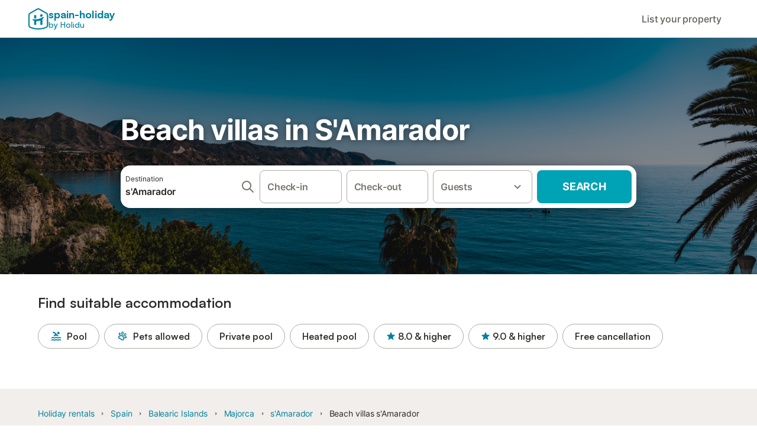

--- FILE ---
content_type: text/html; charset=utf-8
request_url: https://www.spain-holiday.com/S_Amarador/holiday-rentals/beach
body_size: 137989
content:

<!DOCTYPE html>
<html lang="en-GB" dir="ltr" data-page-id="SH_REGION_OFFER_PAGE" data-page-event-action="SH_REGION_OFFER_PAGE" class="is-desktop">
  <head>
    <script>window.renderedAt=1769024005275</script>
    <script src="https://cdnjs.cloudflare.com/polyfill/v3/polyfill.min.js?features=AbortController%2CResizeObserver%2Csmoothscroll%2Ces2020"></script>
    <script defer src="https://cdn.jsdelivr.net/npm/@thumbmarkjs/thumbmarkjs/dist/thumbmark.umd.js"></script>
    <script defer>
      // Thumbmark initialization - deferred to avoid blocking page rendering
      if (typeof ThumbmarkJS !== 'undefined') {
        ThumbmarkJS.getFingerprint().then(
          function(fp) { window.thumbmark = fp }
        );
      }
    </script>
    <script>
      !function(){if('PerformanceLongTaskTiming' in window){var g=window.__tti={e:[]}; g.o=new PerformanceObserver(function(l){g.e=g.e.concat(l.getEntries())}); g.o.observe({entryTypes:['longtask']})}}();
    </script>

    

    <meta charset="utf-8">
    <meta name="referrer" content="origin">
    <meta name="viewport" content="width=device-width, initial-scale=1, minimum-scale=1, maximum-scale=1, viewport-fit=cover">
    <meta name="X-UA-Compatible" content="IE=edge">
    <meta http-equiv="pragma" content="no-cache">
    <meta http-equiv="cache-control" content="no-cache,must-revalidate">
    <meta http-equiv="expires" content="0">
    <meta http-equiv="x-dns-prefetch-control" content="on">
    <meta property="og:type" content="website">
    <meta name="format-detection" content="telephone=no">

    <link rel="home" href="/">

    

    <meta name="author" content="Spain holiday online rentals S.L."><meta name="copyright" content="Spain-Holiday.com"><meta  content="Spain-Holiday.com" itemprop="name"><meta name="twitter:card" content="app"><meta name="twitter:site" content="@Spain-Holiday"><meta name="twitter:app:name:iphone" content="Spain-Holiday"><meta name="twitter:app:id:iphone" content="1102400164"><meta name="twitter:app:url:iphone" content="holidu:&#x2F;&#x2F;"><meta name="twitter:app:id:googleplay" content="com.holidu.holidu"><meta name="p:domain_verify" content="01a1a1e09e216e742cabfce26fbabbe4">

    <link rel="apple-touch-icon" type="" sizes="76x76" href="https://assets.holidu.com/assets/images/favicons/holidu-touch-icon-ipad.png"><link rel="apple-touch-icon" type="" sizes="120x120" href="https://assets.holidu.com/assets/images/favicons/holidu-touch-icon-iphone-retina.png"><link rel="apple-touch-icon" type="" sizes="152x152" href="https://assets.holidu.com/assets/images/favicons/holidu-touch-icon-ipad-retina.png"><link rel="apple-touch-icon" type="" sizes="" href="https://assets.holidu.com/assets/images/favicons/holidu-touch-icon-iphone.png"><link rel="icon" type="" sizes="" href="https://assets.holidu.com/assets/images/favicons/holidu-touch-icon-ipad-retina.png">

    <link rel="preconnect" crossorigin="" href="https://www.google-analytics.com" />
    <link rel="preconnect" crossorigin="" href="https://api.holidu.com" />
    <link rel="preconnect" crossorigin="" href="https://www.googletagmanager.com" />
    <link rel="preconnect" crossorigin="" href="https://cdn.taboola.com" />
    <link rel="preconnect" crossorigin="" href="https://bat.bing.com" />
    <link rel="preconnect" crossorigin="" href="https://connect.facebook.net" />
    <link rel="preconnect" crossorigin="" href="https://assets.holidu.com" />
    <link rel="preconnect" crossorigin="" href="https://static.holidu.com" />
    

    
    <script>
        window.process = window.process || {};
        window.process.env = window.process.env || {};
        window.process.env.IS_CLIENT = true;
    </script>
    <link data-rh="true" rel="preload" as="image" href="https://assets.holidu.com/spainholiday/static/img/masthead.png" type="image/webp" data-should-be-placed-higher="true"/>
    <link href='https://assets.holidu.com/assets/styles/index.v4.1902.0.css' rel='stylesheet' type='text/css'>
    <link href='https://assets.holidu.com/assets/styles/tailwind.v4.1902.0.css' rel='stylesheet' type='text/css'><link href='https://assets.holidu.com/assets/styles/spainholiday.v4.1902.0.css' rel='stylesheet' type='text/css'>

    <title data-rh="true">Beach villas for rent in S&#x27;Amarador - Book your beach villa</title>
    
    <meta data-rh="true" name="application-name" content="Beach villas for rent in S&#x27;Amarador - Book your beach villa"/><meta data-rh="true" name="robots" content="index, follow"/><meta data-rh="true" name="description" content="Rent beach villas in S&#x27;Amarador. Book your beach apartment, villa on the beach or holiday rental with sea views here! Find the best beach villas in S&#x27;Amarador."/><meta data-rh="true" property="og:title" content="Beach villas for rent in S&#x27;Amarador - Book your beach villa"/><meta data-rh="true" property="og:image" content="https://static.holidu.com/region/8370/l/857.jpg"/><meta data-rh="true" property="og:description" content="Rent beach villas in S&#x27;Amarador. Book your beach apartment, villa on the beach or holiday rental with sea views here! Find the best beach villas in S&#x27;Amarador."/><meta data-rh="true" name="twitter:title" content="Beach villas for rent in S&#x27;Amarador - Book your beach villa"/><meta data-rh="true" name="twitter:description" content="Rent beach villas in S&#x27;Amarador. Book your beach apartment, villa on the beach or holiday rental with sea views here! Find the best beach villas in S&#x27;Amarador."/><meta data-rh="true" name="twitter:image" content="https://static.holidu.com/region/8370/l/857.jpg"/>
    <link data-rh="true" rel="canonical" href="https://www.spain-holiday.com/S_Amarador/holiday-rentals/beach"/><link data-rh="true" rel="preload" as="image" href="https://assets.holidu.com/spainholiday/static/img/masthead.png" type="image/webp" media data-should-be-placed-higher="true"/>
    
  

    

    
      <link rel="preload" href="https://assets.holidu.com/assets/fonts/Optimised/Inter-Regular-Latin.woff2" as="font" type="font/woff2" crossorigin>
      <link rel="preload" href="https://assets.holidu.com/assets/fonts/Optimised/Satoshi-Variable.woff2" as="font" type="font/woff2" crossorigin>
      <script type="text/javascript">

      /**
      * Loads fonts asynchronously and adds CSS classes to the document's root element
      * based on the loading status of the fonts.
      * If the fonts have already been loaded, adds 'FullyLoadedFont' class.
      * If the fonts have not been loaded, loads the fonts and adds 'FastLoadedFont' class
      * during the initial loading and 'FullyLoadedFont' class once all fonts are loaded.
      * Based on https://css-tricks.com/the-best-font-loading-strategies-and-how-to-execute-them/#loading-fonts-with-self-hosted-fonts
      */
      function loadFonts () {
        if (sessionStorage.fontsLoaded) {
          document.documentElement.classList.add('FullyLoadedFont')
          return
        }

        if ('fonts' in document) {
          document.fonts.load('1em InterInitial')
          .then(() => {
            document.documentElement.classList.add('FastLoadedFont')

            // Load critical font weights immediately:
            // - Inter 400 (body text) and 700 (headings)
            // - Satoshi 700 (bold titles, most common above the fold)
            // Variable fonts provide access to all weights, but loading the most common weight ensures it's prioritized
            Promise.all([
              document.fonts.load('400 1em Inter'),
              document.fonts.load('700 1em Inter'),
              document.fonts.load('700 1em Satoshi'), // Bold titles (most common above the fold)
            ]).then(() => {
              document.documentElement.classList.remove('FastLoadedFont')
              document.documentElement.classList.add('FullyLoadedFont')

              sessionStorage.fontsLoaded = true

              // Load non-critical font weights lazily (after initial render)
              // These are used in below-the-fold content or less critical UI elements
              Promise.all([
                document.fonts.load('500 1em Inter'),
                document.fonts.load('600 1em Inter'),
                // Satoshi variable font already provides access to all weights via 700,
                // but load 600 (semibold) explicitly if needed for specific title styles
                document.fonts.load('600 1em Satoshi'),
              ]).catch(() => {
                // Silently fail if fonts can't be loaded
              })
            })
          })
        }
      }

      loadFonts()
      </script>
    

    

    
    <style>
      
    .is-hidden-on-whitelabel {
      display: none;
    }

    .keep-blue {
      color: #00809d;
    }

    .keep-links-blue a {
      color: #00809d;
    }

    .keep-links-blue span.clickable {
      color: #00809d;
    }

    .WL--AppBanner {
      display: none;
    }
  
      .is-hidden-on-eb-whitelabel {
        display: none;
      }
    
      html[data-page-id='SEARCH_PAGE'] .WL--Navbar {
        display: flex;
        border-bottom: none;
      }
    
    .WL--Navbar-AccountFeature {
      display: none;
    }
  
  .WL--Navbar {
    background: white;
    box-shadow: none;
    border-bottom: 1px solid #dadada;
  }

  .WL--Navbar--CurrentSearchDetails,
  .WL--Navbar--ContactInfo,
  .WL--Navbar--ContactInfo > a {
    color: #1d1d1d;
  }

  .WL--Navbar-BackButton svg > path {
    fill: #1d1d1d;
  }

  .WL--Navbar-HelpButton {
    color: #1d1d1d;
  }

  .WL--Navbar-HelpButton svg path[fill='currentColor'] {
    fill: #1d1d1d;
  }

  .WL--Navbar-BurgerMenu {
    fill: #1d1d1d;
  }

  .WL--Navbar-BurgerMenu svg > path {
    fill: #1d1d1d;
  }

  .WL--petsAllowedLabel {
    color: #1d1d1d !important;
  }

  .WL--petsAllowedCheckbox rect {
    stroke: #646464 !important;
  }

      .WL--StickySearch--Logo--Cooperation,
      .WL--StickySearch--Logo--Custom {
        display: none;
      }
    
    </style>

    
    <style>
      :root {
        --color-primary: #00809D;--color-primary-rgb: 0,128,157;--color-primary-transparent: #00809D33;--color-primary-half-transparent: #00809D1A;--color-primary-dark: #024251;--color-primary-dark-rgb: 2,66,81;--color-cta: #00A2B5;--color-cta-rgb: 0,162,181;--color-cta-active: #008291;--color-cta-text: #FFFFFF;
      }
    </style>
  </head>

  <body>

    

    <main id="main">
      
      <div id="root"><div class="WL--Navbar flex w-full items-center justify-center z-VisibilityNavbar bg-primary h-xxl4"><div class="flex max-w-xl items-center justify-between md:px-m lg2:px-xxl3 w-full"><a class="cursor-pointer" href="/"><div class="flex min-w-0 items-center gap-xs whitespace-nowrap"><svg viewBox="0 0 47 50" fill="none" xmlns="http://www.w3.org/2000/svg" class="h-[2rem] shrink-0 text-petrol md:h-[2.25rem] md:w-[2.115rem]"><path d="M32.4519 18.8654C31.2164 20.2553 29.2431 20.5567 28.0591 19.552C26.8751 18.5472 26.9093 16.6048 28.1449 15.2149C29.3804 13.825 31.3538 13.5236 32.5377 14.5283C33.7217 15.5331 33.6874 17.4755 32.4519 18.8654Z" class="fill-current"></path><path d="M18.2759 24.0496V16.5399C18.2759 16.3593 18.2042 16.1862 18.0766 16.0586C17.949 15.931 17.7759 15.8593 17.5953 15.8593H14.1497C14.0603 15.8593 13.9718 15.8769 13.8893 15.9111C13.8067 15.9453 13.7317 15.9954 13.6685 16.0586C13.6053 16.1218 13.5551 16.1968 13.5209 16.2794C13.4867 16.362 13.4691 16.4505 13.4691 16.5399V24.0477C15.0693 24.1634 16.6757 24.164 18.2759 24.0496Z" class="fill-current"></path><path d="M35.1579 20.3492C35.2178 20.3933 35.2679 20.4492 35.3053 20.5135L35.878 21.5055C35.9449 21.6202 35.9767 21.7521 35.9692 21.8847C35.9618 22.0174 35.9155 22.1449 35.8362 22.2514C34.9188 23.4661 33.8679 24.5739 32.7031 25.5539V38.2619C32.7031 38.3513 32.6855 38.4398 32.6513 38.5223C32.6171 38.6049 32.567 38.6799 32.5038 38.7431C32.4406 38.8063 32.3656 38.8565 32.283 38.8907C32.2004 38.9249 32.1119 38.9425 32.0226 38.9425H28.5769C28.3964 38.9425 28.2233 38.8708 28.0957 38.7431C27.968 38.6155 27.8963 38.4424 27.8963 38.2619V28.5593C24.8756 29.8985 21.5716 30.4736 18.276 30.2339V38.2619C18.276 38.3513 18.2584 38.4398 18.2242 38.5224C18.19 38.6049 18.1398 38.68 18.0766 38.7432C18.0134 38.8064 17.9384 38.8565 17.8558 38.8907C17.7733 38.9249 17.6848 38.9425 17.5954 38.9425H14.1498C13.9693 38.9425 13.7961 38.8708 13.6685 38.7432C13.5409 38.6155 13.4692 38.4424 13.4692 38.2619V29.2982C12.2665 28.9067 11.1036 28.4025 9.99578 27.7923C9.91618 27.7486 9.8461 27.6894 9.78965 27.6182C9.7332 27.5471 9.69151 27.4654 9.66702 27.3779C9.64253 27.2904 9.63573 27.199 9.64702 27.1088C9.65832 27.0187 9.68748 26.9318 9.73279 26.853L10.2572 25.9447C10.3258 25.8265 10.4284 25.7317 10.5516 25.6726C10.6748 25.6135 10.813 25.5929 10.9481 25.6134C19.161 26.8246 27.5483 24.9967 34.5326 20.3365C34.5942 20.2949 34.6636 20.2664 34.7367 20.2527C34.8098 20.2391 34.8849 20.2406 34.9574 20.2572C35.0298 20.2738 35.0981 20.3051 35.1579 20.3492Z" class="fill-current"></path><path fill-rule="evenodd" clip-rule="evenodd" d="M26.6131 0.984149L42.6539 10.2452C44.893 11.538 46.1769 13.6867 46.1762 16.1403L46.1706 40.1068C46.1697 42.8355 44.6074 45.194 42.0932 46.2623C30.3644 51.2458 15.7984 51.2457 4.08114 46.2631C1.56795 45.1944 0.00648322 42.8361 0.00580897 40.1084L1.39896e-07 16.1403C-0.000489333 13.6865 1.28349 11.538 3.52248 10.2452L19.5631 0.984149C21.8361 -0.327884 24.3398 -0.328216 26.6131 0.984149ZM40.9633 43.603C42.4142 42.9866 43.2808 41.6792 43.2813 40.106L43.2869 16.1396C43.2873 14.7054 42.5689 13.5323 41.2093 12.7474L25.1685 3.48637C23.7686 2.67805 22.4071 2.67834 21.0077 3.48637L4.96713 12.7474C3.60748 13.5323 2.88896 14.7054 2.88929 16.1396L2.8951 40.1078C2.89543 41.6804 3.76148 42.9874 5.21176 43.6042C16.2329 48.291 29.9321 48.2902 40.9633 43.603Z" class="fill-current"></path></svg><div class="flex h-[1.75rem] min-w-0 shrink-0 flex-col items-start font-satoshi text-petrol md:h-[2.25rem]"><span class="select-none text-[0.875rem] font-[750] leading-tight -tracking-base md:text-[1.125rem] md:leading-[1.25rem] md:-tracking-xs" translate="no">spain-holiday</span><span class="select-none text-[0.75rem] font-medium leading-3 -tracking-base md:text-[0.875rem] md:leading-4 md:-tracking-xs" translate="no">by Holidu</span></div></div></a><div class="flex items-center gap-x-xxs"><form action="/redirect/prg" target="_blank" class="hidden" method="POST"><input name="to" type="hidden" value="L3BhcnRuZXJz"/></form><a class="WL--Navbar-PartnersLink p-s text-base font-medium cursor-pointer relative rounded-big flex-shrink-0 text-gray-700 hover:bg-gray-100 hover:text-grey-black active:bg-gray-200 active:text-grey-black" tabindex="0">List your property</a><div class="flex gap-x-xxs"><div><button class="WL--Navbar-AccountFeature ring-offset-primary p-s tw-reset-button flex cursor-pointer rounded-big lg:items-center text-gray-700 hover:bg-gray-100 hover:text-gray-black active:bg-gray-200 active:text-gray-black ring-offset-white-100" data-testid="Navbar__DropdownLink-Account"><svg viewBox="0 0 24 24" fill="none" xmlns="http://www.w3.org/2000/svg" class="mr-xxs h-xl w-xl"><path d="M5.85 17.1C6.7 16.45 7.65 15.9375 8.7 15.5625C9.75 15.1875 10.85 15 12 15C13.15 15 14.25 15.1875 15.3 15.5625C16.35 15.9375 17.3 16.45 18.15 17.1C18.7333 16.4167 19.1875 15.6417 19.5125 14.775C19.8375 13.9083 20 12.9833 20 12C20 9.78333 19.2208 7.89583 17.6625 6.3375C16.1042 4.77917 14.2167 4 12 4C9.78333 4 7.89583 4.77917 6.3375 6.3375C4.77917 7.89583 4 9.78333 4 12C4 12.9833 4.1625 13.9083 4.4875 14.775C4.8125 15.6417 5.26667 16.4167 5.85 17.1ZM12 13C11.0167 13 10.1875 12.6625 9.5125 11.9875C8.8375 11.3125 8.5 10.4833 8.5 9.5C8.5 8.51667 8.8375 7.6875 9.5125 7.0125C10.1875 6.3375 11.0167 6 12 6C12.9833 6 13.8125 6.3375 14.4875 7.0125C15.1625 7.6875 15.5 8.51667 15.5 9.5C15.5 10.4833 15.1625 11.3125 14.4875 11.9875C13.8125 12.6625 12.9833 13 12 13ZM12 22C10.6167 22 9.31667 21.7375 8.1 21.2125C6.88333 20.6875 5.825 19.975 4.925 19.075C4.025 18.175 3.3125 17.1167 2.7875 15.9C2.2625 14.6833 2 13.3833 2 12C2 10.6167 2.2625 9.31667 2.7875 8.1C3.3125 6.88333 4.025 5.825 4.925 4.925C5.825 4.025 6.88333 3.3125 8.1 2.7875C9.31667 2.2625 10.6167 2 12 2C13.3833 2 14.6833 2.2625 15.9 2.7875C17.1167 3.3125 18.175 4.025 19.075 4.925C19.975 5.825 20.6875 6.88333 21.2125 8.1C21.7375 9.31667 22 10.6167 22 12C22 13.3833 21.7375 14.6833 21.2125 15.9C20.6875 17.1167 19.975 18.175 19.075 19.075C18.175 19.975 17.1167 20.6875 15.9 21.2125C14.6833 21.7375 13.3833 22 12 22ZM12 20C12.8833 20 13.7167 19.8708 14.5 19.6125C15.2833 19.3542 16 18.9833 16.65 18.5C16 18.0167 15.2833 17.6458 14.5 17.3875C13.7167 17.1292 12.8833 17 12 17C11.1167 17 10.2833 17.1292 9.5 17.3875C8.71667 17.6458 8 18.0167 7.35 18.5C8 18.9833 8.71667 19.3542 9.5 19.6125C10.2833 19.8708 11.1167 20 12 20ZM12 11C12.4333 11 12.7917 10.8583 13.075 10.575C13.3583 10.2917 13.5 9.93333 13.5 9.5C13.5 9.06667 13.3583 8.70833 13.075 8.425C12.7917 8.14167 12.4333 8 12 8C11.5667 8 11.2083 8.14167 10.925 8.425C10.6417 8.70833 10.5 9.06667 10.5 9.5C10.5 9.93333 10.6417 10.2917 10.925 10.575C11.2083 10.8583 11.5667 11 12 11Z" fill="currentColor"></path></svg><span class="font-medium">Account</span></button></div></div></div></div></div><div data-testid="Masthead" class="relative z-SeoPageMastHead mb-xxl flex w-full flex-col min-h-[24rem] md:min-h-[25rem] max-h-[90rem]"><picture><source srcSet="https://assets.holidu.com/spainholiday/static/img/masthead.png" type="image/png" media="(min-width: 48rem)"/><source srcSet="https://assets.holidu.com/spainholiday/static/img/masthead.png" type="image/png"/><img alt="Beach villas in S&#x27;Amarador" data-testid="Masthead__Image" class="absolute inset-0 h-full w-full object-cover backdrop-blur-xl" importance="high" fetchpriority="high" src="https://assets.holidu.com/spainholiday/static/img/masthead.png"/></picture><div class="absolute inset-0 bg-gradient-to-b from-black-30 via-transparent to-transparent"></div><header class="relative flex flex-col items-center leading-tight flex-1 bg-black-30 justify-center"><div class="flex flex-col items-center justify-center p-m sm:px-xxl sm:py-0 w-full max-w-[30.5rem] md:w-[42.5rem] md:max-w-xl lg:w-[58.5rem]"><h1 class="mt-0 text-3xl leading-tight text-white-100 sm:text-5xl md:mt-m md:text-6xl seo-masthead-title-shadow w-full" data-testid="Masthead__Title">Beach villas in S&#x27;Amarador</h1><form action="/redirect/prg" target="_blank" method="POST" class="relative SearchBarWrapper w-full lg:h-18 z-1 mx-auto my-0 rounded-xxl bg-white-100 p-xs shadow-800"><input name="to" type="hidden" value="L3MvcydBbWFyYWRvcj9wcm9wZXJ0eVR5cGU9VklMTEEmdG9Db2FzdD0zMDAwJmV4dGVuZFJhZGl1cz10cnVl"/><button type="submit" class="absolute inset-0 z-10 cursor-pointer"></button><div class="relative flex min-h-[3.25rem] w-full h-full flex-col space-y-xs lg:flex-row lg:space-x-xs lg:space-y-0 lg:max-w-none" role="presentation"><form data-testid="SearchBarDesktop__SearchField__Form" action="/redirect/s" autoComplete="off" class="relative z-SearchOverlayBanner flex bg-white-100 transition-colors hover:bg-gray-50 h-14 flex-grow rounded-big border border-solid border-gray-400 px-s py-xs hover:border-black-50 lg:h-full" id="searchBarForm" method="GET" role="presentation"><div class="flex w-full items-center justify-between"><div class="flex w-0 flex-grow flex-col"><div class="flex items-center text-xs text-grey-black">Destination</div><input class="flex-grow overflow-ellipsis border-none pl-0 focus-visible:ring-0 text-base font-semibold placeholder:text-gray-600 placeholder:opacity-100" placeholder="Where are you going?" type="text" data-testid="Searchbar__DestinationInput" value="s&#x27;Amarador"/></div><button class="pointer-events-auto flex h-full cursor-pointer items-center px-0 focus-within:ring-0" type="button" tabindex="-1"><svg viewBox="0 0 24 24" fill="none" xmlns="http://www.w3.org/2000/svg" class="h-xl w-xl text-gray-600"><path fill-rule="evenodd" clip-rule="evenodd" d="M10 4C6.68629 4 4 6.68629 4 10C4 13.3137 6.68629 16 10 16C13.3137 16 16 13.3137 16 10C16 6.68629 13.3137 4 10 4ZM2 10C2 5.58172 5.58172 2 10 2C14.4183 2 18 5.58172 18 10C18 11.8487 17.3729 13.551 16.3199 14.9056L21.7071 20.2929C22.0976 20.6834 22.0976 21.3166 21.7071 21.7071C21.3166 22.0976 20.6834 22.0976 20.2929 21.7071L14.9056 16.3199C13.551 17.3729 11.8487 18 10 18C5.58172 18 2 14.4183 2 10Z" fill="currentColor"></path></svg></button><button class="border-rounded-full focus-within:border-4 focus-within:border-grey-black focus-within:ring-0 hidden" type="button" aria-label="Delete input"><div class="flex h-xl w-xl items-center justify-center rounded-full bg-gray-300 p-px"><svg viewBox="0 0 24 24" fill="none" xmlns="http://www.w3.org/2000/svg" class="h-full w-full text-white-100"><path fill-rule="evenodd" clip-rule="evenodd" d="M18.3 5.71C17.91 5.32 17.28 5.32 16.89 5.71L12 10.59L7.10997 5.7C6.71997 5.31 6.08997 5.31 5.69997 5.7C5.30997 6.09 5.30997 6.72 5.69997 7.11L10.59 12L5.69997 16.89C5.30997 17.28 5.30997 17.91 5.69997 18.3C6.08997 18.69 6.71997 18.69 7.10997 18.3L12 13.41L16.89 18.3C17.28 18.69 17.91 18.69 18.3 18.3C18.69 17.91 18.69 17.28 18.3 16.89L13.41 12L18.3 7.11C18.68 6.73 18.68 6.09 18.3 5.71Z" fill="currentColor"></path></svg></div></button></div></form><div class="relative flex min-w-[17.8rem] h-14 lg:h-auto lg:flex-shrink-0"><div class="flex flex-grow h-full space-x-xs"><div class="flex-grow"><div class="tw-reset-button flex h-full w-full flex-col rounded relative w-auto min-w-full"><div class="relative h-0 w-full flex-1"><div class="absolute bottom-0 left-0 right-0 top-0"><button data-testid="Searchbar__CalendarInput" class="tw-reset-button relative box-border block h-full w-full cursor-pointer focus-within:!border-2 focus-within:!border-grey-black focus-within:ring-0 bg-white-100 transition-colors hover:bg-gray-50 rounded-big border-solid px-s outline outline-1 outline-offset-0 outline-white-100 border border-gray-400 hover:border-black-50 text-gray-600"><div class="box-border flex h-full w-full flex-col items-start justify-center" data-testid="Searchbar__OpenCalendarButton"><div class="flex items-center font-semibold">Check-in</div></div></button></div><div class="font-medium mx-xs invisible whitespace-nowrap">Sun 28 Mar ±3|</div></div></div></div><div class="flex-grow"><div class="tw-reset-button flex h-full w-full flex-col rounded relative w-auto min-w-full"><div class="relative h-0 w-full flex-1"><div class="absolute bottom-0 left-0 right-0 top-0"><button data-testid="Searchbar__CalendarInput" class="tw-reset-button relative box-border block h-full w-full cursor-pointer focus-within:!border-2 focus-within:!border-grey-black focus-within:ring-0 bg-white-100 transition-colors hover:bg-gray-50 rounded-big border-solid px-s outline outline-1 outline-offset-0 outline-white-100 border border-gray-400 hover:border-black-50 text-gray-600"><div class="box-border flex h-full w-full flex-col items-start justify-center" data-testid="Searchbar__OpenCalendarButton"><div class="flex items-center font-semibold">Check-out</div></div></button></div><div class="font-medium mx-xs invisible whitespace-nowrap">Sun 28 Mar ±3|</div></div></div></div></div></div><div class="relative h-14 w-full lg:h-auto lg:w-[10.5rem] lg:flex-shrink-0"><button data-testid="Searchbar__PersonPickerInput" class="tw-reset-button relative box-border block h-full w-full cursor-pointer focus-within:!border-2 focus-within:!border-grey-black focus-within:ring-0 bg-white-100 transition-colors hover:bg-gray-50 rounded-big border-solid px-s outline outline-1 outline-offset-0 outline-white-100 border border-gray-400 hover:border-black-50 text-gray-600 pr-xl"><div class="absolute right-s top-1/2 -translate-y-1/2 text-gray-600 transition-all duration-100"><svg viewBox="0 0 24 24" fill="none" xmlns="http://www.w3.org/2000/svg" class="w-xl h-xl"><path fill-rule="evenodd" clip-rule="evenodd" d="M8.11997 9.29006L12 13.1701L15.88 9.29006C16.27 8.90006 16.9 8.90006 17.29 9.29006C17.68 9.68006 17.68 10.3101 17.29 10.7001L12.7 15.2901C12.31 15.6801 11.68 15.6801 11.29 15.2901L6.69997 10.7001C6.30997 10.3101 6.30997 9.68006 6.69997 9.29006C7.08997 8.91006 7.72997 8.90006 8.11997 9.29006Z" fill="currentColor"></path></svg></div><div class="flex items-center overflow-hidden"><div class="text-gray-600 text-base flex flex-col font-semibold"><span class="overflow-hidden text-ellipsis whitespace-nowrap">Guests</span></div></div></button></div><button class="WL--SearchButton cursor-pointer font-bold uppercase tracking-[0.016rem] text-cta-text h-14 min-w-[10rem] rounded-big text-lg lg:h-full transition-colors bg-cta hover:bg-cta-active" form="searchBarForm" type="submit" data-testid="Searchbar__SearchButton">Search</button></div></form></div></header></div><div class="!my-0" data-testid="SelectDatesCTAAnchor"></div><section class="w-full mb-xxl3 lg:mb-xxl4"><div class="w-full max-w-xl px-m md:px-xxl lg2:px-xxl4 mx-auto"><h2 class="font-bold text-grey-black text-title-xl md:text-title-2xl font-semibold mb-m mt-0" data-testid="QuickFilters__Title">Find suitable accommodation</h2><div class="no-scrollbar -mx-m flex flex-nowrap overflow-x-scroll md:-mx-xxl lg2:m-0 lg2:overflow-visible"><form action="/redirect/prg" target="_blank" class="hidden" method="POST"><input name="to" type="hidden" value="L3MvcydBbWFyYWRvcj9wcm9wZXJ0eVR5cGU9VklMTEEmdG9Db2FzdD0zMDAwJmV4dGVuZFJhZGl1cz10cnVlJmFtZW5pdGllcz1QT09M"/></form><a class="m-xxs flex items-center rounded-full text-grey-black whitespace-nowrap px-l py-xs transition-all bg-transparent hover:bg-primary-lightest border border-solid border-gray-400 hover:border-primary first-of-type:ml-m last-of-type:mr-m md:first-of-type:ml-xxl md:last-of-type:mr-xxl lg2:first-of-type:ml-0 lg2:last-of-type:mr-0 text-title-base font-semibold" data-testid="QuickFilters__Filter" tabindex="0"><span class="mr-xs flex items-center text-primary"><svg viewBox="0 0 24 24" fill="none" xmlns="http://www.w3.org/2000/svg" class="h-l w-l"><path fill-rule="evenodd" clip-rule="evenodd" d="M6.11 5.56C7.3 5.7 8.14 6.14 9 7L10 8L6.75 11.25C7.06 11.37 7.31 11.52 7.52 11.64C7.89 11.87 8.11 12 8.67 12C9.23 12 9.45 11.87 9.82 11.64C10.28 11.37 10.9 11 12.01 11C13.12 11 13.74 11.37 14.19 11.64C14.56 11.86 14.79 12 15.34 12C15.89 12 16.12 11.87 16.49 11.64C16.61 11.57 16.75 11.49 16.9 11.41L10.48 5C9.22 3.74 8.04 3.2 6.3 3.05C5.6 2.99 5 3.56 5 4.26V4.35C5 4.98 5.49 5.48 6.11 5.56ZM21.35 18.91C21.18 18.85 21.03 18.76 20.85 18.64C20.4 18.37 19.78 18 18.67 18C17.56 18 16.94 18.37 16.49 18.64C16.12 18.87 15.89 19 15.34 19C14.79 19 14.56 18.86 14.19 18.64C13.74 18.37 13.12 18 12.01 18C10.9 18 10.28 18.37 9.82 18.64C9.45 18.87 9.23 19 8.67 19C8.11 19 7.89 18.87 7.52 18.64C7.07 18.37 6.45 18 5.34 18C4.23 18 3.61 18.37 3.15 18.64C2.97 18.75 2.82 18.84 2.65 18.91C2.27 19.04 2 19.36 2 19.76V19.88C2 20.55 2.66 21.01 3.3 20.79C3.67 20.66 3.95 20.49 4.19 20.35C4.56 20.13 4.79 20 5.34 20C5.89 20 6.12 20.13 6.49 20.36C6.94 20.63 7.56 21 8.67 21C9.78 21 10.4 20.63 10.86 20.36C11.23 20.13 11.45 20 12.01 20C12.56 20 12.79 20.14 13.16 20.36C13.61 20.63 14.23 21 15.34 21C16.45 21 17.06 20.63 17.52 20.36C17.89 20.13 18.11 20 18.67 20C19.22 20 19.45 20.14 19.82 20.36C20.05 20.5 20.33 20.67 20.7 20.8C21.33 21.02 22 20.56 22 19.89V19.77C22 19.36 21.73 19.04 21.35 18.91ZM18.65 13.5C19.76 13.5 20.38 13.87 20.83 14.14C21.02 14.25 21.17 14.34 21.34 14.4C21.71 14.54 21.98 14.86 21.98 15.26V15.38C21.98 16.05 21.3 16.52 20.67 16.29C20.32 16.16 20.05 16 19.82 15.86C19.45 15.64 19.22 15.5 18.67 15.5C18.11 15.5 17.89 15.63 17.52 15.86C17.07 16.13 16.45 16.5 15.34 16.5C14.23 16.5 13.61 16.13 13.16 15.86C12.79 15.64 12.56 15.5 12.01 15.5C11.45 15.5 11.23 15.63 10.86 15.86C10.41 16.13 9.79 16.5 8.68 16.5C7.57 16.5 6.95 16.13 6.5 15.86C6.13 15.64 5.9 15.5 5.35 15.5C4.8 15.5 4.57 15.63 4.2 15.86C3.92 16.02 3.58 16.22 3.11 16.35C2.55 16.51 2 16.07 2 15.49V15.26C2 14.86 2.27 14.54 2.65 14.41C2.82 14.34 2.97 14.25 3.15 14.14C3.6 13.87 4.22 13.5 5.33 13.5C6.44 13.5 7.06 13.87 7.51 14.14C7.88 14.36 8.11 14.5 8.66 14.5C9.22 14.5 9.44 14.37 9.81 14.14C10.26 13.87 10.88 13.5 11.99 13.5C13.1 13.5 13.72 13.87 14.17 14.14C14.54 14.36 14.77 14.5 15.32 14.5C15.87 14.5 16.1 14.37 16.47 14.14C16.92 13.87 17.54 13.5 18.65 13.5ZM16.5 3C17.8807 3 19 4.11929 19 5.5C19 6.88071 17.8807 8 16.5 8C15.1193 8 14 6.88071 14 5.5C14 4.11929 15.1193 3 16.5 3Z" fill="currentColor"></path></svg></span>Pool</a><form action="/redirect/prg" target="_blank" class="hidden" method="POST"><input name="to" type="hidden" value="L3MvcydBbWFyYWRvcj9wcm9wZXJ0eVR5cGU9VklMTEEmdG9Db2FzdD0zMDAwJmV4dGVuZFJhZGl1cz10cnVlJmFtZW5pdGllcz1QRVRTX0FMTE9XRUQ="/></form><a class="m-xxs flex items-center rounded-full text-grey-black whitespace-nowrap px-l py-xs transition-all bg-transparent hover:bg-primary-lightest border border-solid border-gray-400 hover:border-primary first-of-type:ml-m last-of-type:mr-m md:first-of-type:ml-xxl md:last-of-type:mr-xxl lg2:first-of-type:ml-0 lg2:last-of-type:mr-0 text-title-base font-semibold" data-testid="QuickFilters__Filter" tabindex="0"><span class="mr-xs flex items-center text-primary"><svg viewBox="0 0 24 24" fill="none" xmlns="http://www.w3.org/2000/svg" class="h-l w-l"><path fill-rule="evenodd" clip-rule="evenodd" d="M10.7972 3.07898C11.3366 2.60398 12.074 2.29623 12.8478 2.50357C13.6216 2.71091 14.1065 3.34617 14.336 4.02719C14.5677 4.71437 14.5793 5.53621 14.363 6.34368C14.1466 7.15115 13.7256 7.85703 13.1814 8.33633C12.6421 8.81133 11.9046 9.11908 11.1308 8.91174C10.357 8.7044 9.87217 8.06914 9.64261 7.38812C9.41097 6.70094 9.39928 5.8791 9.61564 5.07163C9.832 4.26416 10.253 3.55828 10.7972 3.07898ZM11.7887 4.20464C11.4955 4.46286 11.2151 4.89786 11.0645 5.45986C10.9139 6.02186 10.9392 6.53876 11.064 6.90898C11.1909 7.28534 11.382 7.42613 11.519 7.46285C11.6561 7.49957 11.8919 7.47318 12.19 7.21067C12.4832 6.95246 12.7635 6.51745 12.9141 5.95545C13.0647 5.39345 13.0394 4.87655 12.9146 4.50633C12.7877 4.12997 12.5967 3.98918 12.4596 3.95246C12.3226 3.91574 12.0867 3.94213 11.7887 4.20464Z" fill="currentColor"></path><path fill-rule="evenodd" clip-rule="evenodd" d="M10.1147 9.87761C11.8954 9.65274 13.6078 10.6414 14.3033 12.2959L15.5789 15.33C15.8622 16.0038 15.9434 16.7455 15.8126 17.4646C15.2912 20.3326 11.8505 21.548 9.64327 19.6439L8.34655 18.5252C8.15596 18.3608 7.93606 18.2338 7.69837 18.151L6.0812 17.5873C3.32859 16.6279 2.66081 13.0405 4.88384 11.1549C5.44126 10.6821 6.12416 10.3816 6.84933 10.29L10.1147 9.87761ZM12.4596 13.071C12.1119 12.2437 11.2556 11.7494 10.3653 11.8619L7.09993 12.2742C6.75961 12.3172 6.43914 12.4582 6.17755 12.6801C5.13432 13.565 5.4477 15.2485 6.73945 15.6988L8.35663 16.2624C8.83199 16.4281 9.2718 16.682 9.65297 17.0109L10.9497 18.1296C11.9855 19.0231 13.6002 18.4528 13.8449 17.1069C13.9062 16.7694 13.8681 16.4213 13.7352 16.1051L12.4596 13.071Z" fill="currentColor"></path><path fill-rule="evenodd" clip-rule="evenodd" d="M19.4636 6.6757C18.9191 6.08816 18.131 5.95596 17.4215 6.07084C16.7057 6.18677 15.9734 6.56006 15.3603 7.12833C14.7472 7.6966 14.3195 8.39847 14.1497 9.10347C13.9814 9.80216 14.0535 10.598 14.598 11.1855C15.1426 11.7731 15.9307 11.9053 16.6401 11.7904C17.356 11.6745 18.0883 11.3012 18.7013 10.7329C19.3144 10.1646 19.7422 9.46278 19.912 8.75778C20.0803 8.05909 20.0082 7.26323 19.4636 6.6757ZM16.38 8.22845C16.8067 7.83293 17.2757 7.61401 17.6613 7.55155C18.0534 7.48806 18.2671 7.59132 18.3635 7.69538C18.46 7.79943 18.5467 8.02034 18.4537 8.40647C18.3622 8.78628 18.1084 9.23728 17.6817 9.63279C17.255 10.0283 16.786 10.2472 16.4004 10.3097C16.0083 10.3732 15.7946 10.2699 15.6981 10.1659C15.6017 10.0618 15.5149 9.8409 15.608 9.45478C15.6995 9.07496 15.9533 8.62396 16.38 8.22845Z" fill="currentColor"></path><path fill-rule="evenodd" clip-rule="evenodd" d="M19.6144 12.2121C20.162 12.3362 20.7276 12.6699 20.9639 13.2973C21.2002 13.9247 20.9952 14.5487 20.6655 15.0031C20.3317 15.4633 19.8187 15.8373 19.2216 16.0622C18.6245 16.2871 17.9923 16.3444 17.4377 16.2187C16.8902 16.0946 16.3246 15.7609 16.0883 15.1335C15.852 14.5061 16.057 13.8822 16.3866 13.4277C16.7205 12.9675 17.2335 12.5935 17.8306 12.3686C18.4277 12.1438 19.0599 12.0865 19.6144 12.2121ZM19.2829 13.675C19.0531 13.6229 18.7209 13.6362 18.3593 13.7724C17.9976 13.9086 17.7392 14.1178 17.6008 14.3085C17.4583 14.5051 17.4902 14.5999 17.4921 14.6048C17.4939 14.6098 17.5325 14.7021 17.7693 14.7558C17.9991 14.8079 18.3313 14.7946 18.6929 14.6584C19.0546 14.5222 19.313 14.3131 19.4514 14.1223C19.5939 13.9258 19.562 13.8309 19.5601 13.826C19.5583 13.8211 19.5197 13.7287 19.2829 13.675Z" fill="currentColor"></path><path fill-rule="evenodd" clip-rule="evenodd" d="M6.79516 9.7683C6.13368 9.87737 5.56186 9.55438 5.18064 9.14226C4.79454 8.72486 4.52806 8.14866 4.42426 7.51913C4.32045 6.8896 4.38784 6.25835 4.61949 5.73909C4.84822 5.2264 5.28608 4.73692 5.94756 4.62785C6.60904 4.51878 7.18087 4.84177 7.56208 5.25389C7.94819 5.67129 8.21466 6.24749 8.31846 6.87702C8.42227 7.50655 8.35488 8.1378 8.12323 8.65706C7.8945 9.16975 7.45664 9.65923 6.79516 9.7683ZM5.90427 7.27509C5.96714 7.65636 6.12177 7.95071 6.28177 8.12368C6.44666 8.30194 6.54594 8.28914 6.55112 8.28828C6.55631 8.28743 6.65444 8.26768 6.75337 8.04592C6.84937 7.83074 6.90131 7.50233 6.83845 7.12106C6.77558 6.73979 6.62095 6.44544 6.46095 6.27247C6.29606 6.09421 6.19678 6.10701 6.1916 6.10787C6.18641 6.10872 6.08828 6.12847 5.98935 6.35023C5.89335 6.56541 5.84141 6.89382 5.90427 7.27509Z" fill="currentColor"></path></svg></span>Pets allowed</a><form action="/redirect/prg" target="_blank" class="hidden" method="POST"><input name="to" type="hidden" value="L3MvcydBbWFyYWRvcj9wcm9wZXJ0eVR5cGU9VklMTEEmdG9Db2FzdD0zMDAwJmV4dGVuZFJhZGl1cz10cnVlJmFtZW5pdGllcz1QT09MX1BSSVZBVEU="/></form><a class="m-xxs flex items-center rounded-full text-grey-black whitespace-nowrap px-l py-xs transition-all bg-transparent hover:bg-primary-lightest border border-solid border-gray-400 hover:border-primary first-of-type:ml-m last-of-type:mr-m md:first-of-type:ml-xxl md:last-of-type:mr-xxl lg2:first-of-type:ml-0 lg2:last-of-type:mr-0 text-title-base font-semibold" data-testid="QuickFilters__Filter" tabindex="0">Private pool</a><form action="/redirect/prg" target="_blank" class="hidden" method="POST"><input name="to" type="hidden" value="L3MvcydBbWFyYWRvcj9wcm9wZXJ0eVR5cGU9VklMTEEmdG9Db2FzdD0zMDAwJmV4dGVuZFJhZGl1cz10cnVlJmFtZW5pdGllcz1QT09MX0hFQVRFRA=="/></form><a class="m-xxs flex items-center rounded-full text-grey-black whitespace-nowrap px-l py-xs transition-all bg-transparent hover:bg-primary-lightest border border-solid border-gray-400 hover:border-primary first-of-type:ml-m last-of-type:mr-m md:first-of-type:ml-xxl md:last-of-type:mr-xxl lg2:first-of-type:ml-0 lg2:last-of-type:mr-0 text-title-base font-semibold" data-testid="QuickFilters__Filter" tabindex="0">Heated pool</a><form action="/redirect/prg" target="_blank" class="hidden" method="POST"><input name="to" type="hidden" value="L3MvcydBbWFyYWRvcj9wcm9wZXJ0eVR5cGU9VklMTEEmdG9Db2FzdD0zMDAwJmV4dGVuZFJhZGl1cz10cnVlJnJhdGluZz04MA=="/></form><a class="m-xxs flex items-center rounded-full text-grey-black whitespace-nowrap px-l py-xs transition-all bg-transparent hover:bg-primary-lightest border border-solid border-gray-400 hover:border-primary first-of-type:ml-m last-of-type:mr-m md:first-of-type:ml-xxl md:last-of-type:mr-xxl lg2:first-of-type:ml-0 lg2:last-of-type:mr-0 text-title-base font-semibold" data-testid="QuickFilters__Filter" tabindex="0"><div class="flex flex-row items-center"><div class="StarRatingShow-Wrapper inline-flex items-center justify-center text-primary"><svg viewBox="0 0 24 24" fill="none" xmlns="http://www.w3.org/2000/svg" class="h-m w-m"><path fill-rule="evenodd" clip-rule="evenodd" d="M12 2C12.4129 2 12.7834 2.25379 12.9325 2.63883L15.0787 8.18002L21.0526 8.49482C21.4665 8.51663 21.824 8.79149 21.9515 9.18586C22.079 9.58023 21.95 10.0124 21.6272 10.2723L16.9858 14.0097L18.5279 19.7401C18.6354 20.1394 18.486 20.5637 18.1521 20.8076C17.8181 21.0514 17.3685 21.0646 17.0209 20.8408L11.9999 17.6074L6.97909 20.8407C6.63143 21.0646 6.18183 21.0514 5.8479 20.8075C5.51396 20.5636 5.36457 20.1394 5.47203 19.7401L7.0142 14.0097L2.37282 10.2723C2.05 10.0123 1.92099 9.58021 2.04846 9.18583C2.17594 8.79146 2.53348 8.5166 2.94737 8.49479L8.92136 8.17999L11.0675 2.63883C11.2166 2.25379 11.5871 2 12 2Z" fill="currentColor"></path></svg><div class="ml-xxs text-grey-black text-title-base font-semibold">8.0</div></div> <!-- -->&amp; higher</div></a><form action="/redirect/prg" target="_blank" class="hidden" method="POST"><input name="to" type="hidden" value="L3MvcydBbWFyYWRvcj9wcm9wZXJ0eVR5cGU9VklMTEEmdG9Db2FzdD0zMDAwJmV4dGVuZFJhZGl1cz10cnVlJnJhdGluZz05MA=="/></form><a class="m-xxs flex items-center rounded-full text-grey-black whitespace-nowrap px-l py-xs transition-all bg-transparent hover:bg-primary-lightest border border-solid border-gray-400 hover:border-primary first-of-type:ml-m last-of-type:mr-m md:first-of-type:ml-xxl md:last-of-type:mr-xxl lg2:first-of-type:ml-0 lg2:last-of-type:mr-0 text-title-base font-semibold" data-testid="QuickFilters__Filter" tabindex="0"><div class="flex flex-row items-center"><div class="StarRatingShow-Wrapper inline-flex items-center justify-center text-primary"><svg viewBox="0 0 24 24" fill="none" xmlns="http://www.w3.org/2000/svg" class="h-m w-m"><path fill-rule="evenodd" clip-rule="evenodd" d="M12 2C12.4129 2 12.7834 2.25379 12.9325 2.63883L15.0787 8.18002L21.0526 8.49482C21.4665 8.51663 21.824 8.79149 21.9515 9.18586C22.079 9.58023 21.95 10.0124 21.6272 10.2723L16.9858 14.0097L18.5279 19.7401C18.6354 20.1394 18.486 20.5637 18.1521 20.8076C17.8181 21.0514 17.3685 21.0646 17.0209 20.8408L11.9999 17.6074L6.97909 20.8407C6.63143 21.0646 6.18183 21.0514 5.8479 20.8075C5.51396 20.5636 5.36457 20.1394 5.47203 19.7401L7.0142 14.0097L2.37282 10.2723C2.05 10.0123 1.92099 9.58021 2.04846 9.18583C2.17594 8.79146 2.53348 8.5166 2.94737 8.49479L8.92136 8.17999L11.0675 2.63883C11.2166 2.25379 11.5871 2 12 2Z" fill="currentColor"></path></svg><div class="ml-xxs text-grey-black text-title-base font-semibold">9.0</div></div> <!-- -->&amp; higher</div></a><form action="/redirect/prg" target="_blank" class="hidden" method="POST"><input name="to" type="hidden" value="L3MvcydBbWFyYWRvcj9wcm9wZXJ0eVR5cGU9VklMTEEmdG9Db2FzdD0zMDAwJmV4dGVuZFJhZGl1cz10cnVlJm9ubHlDYW5jZWxsYWJsZT10cnVl"/></form><a class="m-xxs flex items-center rounded-full text-grey-black whitespace-nowrap px-l py-xs transition-all bg-transparent hover:bg-primary-lightest border border-solid border-gray-400 hover:border-primary first-of-type:ml-m last-of-type:mr-m md:first-of-type:ml-xxl md:last-of-type:mr-xxl lg2:first-of-type:ml-0 lg2:last-of-type:mr-0 text-title-base font-semibold" data-testid="QuickFilters__Filter" tabindex="0">Free cancellation</a></div></div></section><section class="w-full z-0 bg-gray-100 pb-xxl pt-m"><div class="w-full max-w-xl px-m md:px-xxl lg2:px-xxl4 mx-auto"><div class="pt-m"></div><div class="pb-m"><ul class="m-0 flex list-none flex-wrap items-baseline truncate px-0 text-sm [&amp;_svg]:mx-[0.1rem] [&amp;_svg]:h-[0.6rem] [&amp;_svg]:flex-shrink-0 [&amp;_svg]:align-middle" data-testid="Breadcrumbs"><li class="inline min-w-[1.5rem] max-w-full shrink-0 overflow-hidden text-ellipsis [&amp;_a]:hover:underline" title="Holiday rentals"><a data-testid="Breadcrumbs__Item" href="https://www.spain-holiday.com" class="py-xxs text-clickable lg:py-0">Holiday rentals</a></li><svg viewBox="0 0 24 24" fill="none" xmlns="http://www.w3.org/2000/svg" class="h-xl w-xl"><path fill-rule="evenodd" clip-rule="evenodd" d="M9.29006 15.88L13.1701 12L9.29006 8.11998C8.90006 7.72998 8.90006 7.09998 9.29006 6.70998C9.68006 6.31998 10.3101 6.31998 10.7001 6.70998L15.2901 11.3C15.6801 11.69 15.6801 12.32 15.2901 12.71L10.7001 17.3C10.3101 17.69 9.68006 17.69 9.29006 17.3C8.91006 16.91 8.90006 16.27 9.29006 15.88Z" fill="currentColor"></path></svg><li class="inline min-w-[1.5rem] max-w-full shrink-0 overflow-hidden text-ellipsis [&amp;_a]:hover:underline" title="Spain"><a data-testid="Breadcrumbs__Item" href="https://www.spain-holiday.com/Spain/holiday-rentals" class="py-xxs text-clickable lg:py-0">Spain</a></li><svg viewBox="0 0 24 24" fill="none" xmlns="http://www.w3.org/2000/svg" class="h-xl w-xl"><path fill-rule="evenodd" clip-rule="evenodd" d="M9.29006 15.88L13.1701 12L9.29006 8.11998C8.90006 7.72998 8.90006 7.09998 9.29006 6.70998C9.68006 6.31998 10.3101 6.31998 10.7001 6.70998L15.2901 11.3C15.6801 11.69 15.6801 12.32 15.2901 12.71L10.7001 17.3C10.3101 17.69 9.68006 17.69 9.29006 17.3C8.91006 16.91 8.90006 16.27 9.29006 15.88Z" fill="currentColor"></path></svg><li class="inline min-w-[1.5rem] max-w-full shrink-0 overflow-hidden text-ellipsis [&amp;_a]:hover:underline" title="Balearic Islands"><a data-testid="Breadcrumbs__Item" href="https://www.spain-holiday.com/Balearic-Islands/holiday-rentals" class="py-xxs text-clickable lg:py-0">Balearic Islands</a></li><svg viewBox="0 0 24 24" fill="none" xmlns="http://www.w3.org/2000/svg" class="h-xl w-xl"><path fill-rule="evenodd" clip-rule="evenodd" d="M9.29006 15.88L13.1701 12L9.29006 8.11998C8.90006 7.72998 8.90006 7.09998 9.29006 6.70998C9.68006 6.31998 10.3101 6.31998 10.7001 6.70998L15.2901 11.3C15.6801 11.69 15.6801 12.32 15.2901 12.71L10.7001 17.3C10.3101 17.69 9.68006 17.69 9.29006 17.3C8.91006 16.91 8.90006 16.27 9.29006 15.88Z" fill="currentColor"></path></svg><li class="inline min-w-[1.5rem] max-w-full shrink-0 overflow-hidden text-ellipsis [&amp;_a]:hover:underline" title="Majorca"><a data-testid="Breadcrumbs__Item" href="https://www.spain-holiday.com/Majorca/holiday-rentals" class="py-xxs text-clickable lg:py-0">Majorca</a></li><svg viewBox="0 0 24 24" fill="none" xmlns="http://www.w3.org/2000/svg" class="h-xl w-xl"><path fill-rule="evenodd" clip-rule="evenodd" d="M9.29006 15.88L13.1701 12L9.29006 8.11998C8.90006 7.72998 8.90006 7.09998 9.29006 6.70998C9.68006 6.31998 10.3101 6.31998 10.7001 6.70998L15.2901 11.3C15.6801 11.69 15.6801 12.32 15.2901 12.71L10.7001 17.3C10.3101 17.69 9.68006 17.69 9.29006 17.3C8.91006 16.91 8.90006 16.27 9.29006 15.88Z" fill="currentColor"></path></svg><li class="inline min-w-[1.5rem] max-w-full shrink-0 overflow-hidden text-ellipsis [&amp;_a]:hover:underline" title="s&#x27;Amarador"><a data-testid="Breadcrumbs__Item" href="https://www.spain-holiday.com/S_Amarador/holiday-rentals" class="py-xxs text-clickable lg:py-0">s&#x27;Amarador</a></li><svg viewBox="0 0 24 24" fill="none" xmlns="http://www.w3.org/2000/svg" class="h-xl w-xl"><path fill-rule="evenodd" clip-rule="evenodd" d="M9.29006 15.88L13.1701 12L9.29006 8.11998C8.90006 7.72998 8.90006 7.09998 9.29006 6.70998C9.68006 6.31998 10.3101 6.31998 10.7001 6.70998L15.2901 11.3C15.6801 11.69 15.6801 12.32 15.2901 12.71L10.7001 17.3C10.3101 17.69 9.68006 17.69 9.29006 17.3C8.91006 16.91 8.90006 16.27 9.29006 15.88Z" fill="currentColor"></path></svg><li class="inline min-w-[1.5rem] max-w-full shrink-0 overflow-hidden text-ellipsis [&amp;_a]:hover:underline" title="Beach villas s&#x27;Amarador"><span class="text-ellipsis whitespace-nowrap" data-testid="Breadcrumbs__Item">Beach villas s&#x27;Amarador</span></li></ul></div><script type="application/ld+json">{"@context":"https://schema.org","@type":"BreadcrumbList","@id":"https://www.spain-holiday.com/S_Amarador/holiday-rentals/beach#breadcrumb","itemListElement":[{"@type":"ListItem","@id":"https://www.spain-holiday.com/S_Amarador/holiday-rentals/beach#listitem-1","name":"Holiday rentals","position":1,"item":{"@id":"https://www.spain-holiday.com","name":"Holiday rentals"}},{"@type":"ListItem","@id":"https://www.spain-holiday.com/S_Amarador/holiday-rentals/beach#listitem-2","name":"Spain","position":2,"item":{"@id":"https://www.spain-holiday.com/Spain/holiday-rentals","name":"Spain"}},{"@type":"ListItem","@id":"https://www.spain-holiday.com/S_Amarador/holiday-rentals/beach#listitem-3","name":"Balearic Islands","position":3,"item":{"@id":"https://www.spain-holiday.com/Balearic-Islands/holiday-rentals","name":"Balearic Islands"}},{"@type":"ListItem","@id":"https://www.spain-holiday.com/S_Amarador/holiday-rentals/beach#listitem-4","name":"Majorca","position":4,"item":{"@id":"https://www.spain-holiday.com/Majorca/holiday-rentals","name":"Majorca"}},{"@type":"ListItem","@id":"https://www.spain-holiday.com/S_Amarador/holiday-rentals/beach#listitem-5","name":"s'Amarador","position":5,"item":{"@id":"https://www.spain-holiday.com/S_Amarador/holiday-rentals","name":"s'Amarador"}},{"@type":"ListItem","@id":"https://www.spain-holiday.com/S_Amarador/holiday-rentals/beach#listitem-6","name":"Beach villas s'Amarador","position":6}]}</script><div class="flex flex-col"><div class="space-y-m"><form action="/redirect/prg" target="_blank" class="hidden" method="POST"><input name="to" type="hidden" value="L3MvcydBbWFyYWRvcj9wcm9wZXJ0eVR5cGU9VklMTEEmdG9Db2FzdD0zMDAwJmluY2x1ZGVHcm91cElkcz01NzM0NzUzOSZmcm9tQ2F0ZWdvcnk9R0VORVJBTA=="/></form><a class="group flex h-full w-full cursor-pointer flex-col overflow-hidden rounded border border-solid border-gray-300 bg-white-100 text-grey-black group-hover:border-primary group-hover:shadow-200 md:flex-row" data-testid="spainHoliday__Offer" tabindex="0"><div class="relative shrink-0 animate-pulse bg-gray-100" style="flex-basis:30%"><img alt="view of accommodation" class="object-cover object-center invisible" height="100%" src="https://img.holidu.com/images/a3121fb4-506a-4a48-9bd9-915ab1a44e56/t.jpg" width="100%"/></div><div class="flex flex-grow flex-col p-m"><div class="flex flex-col justify-between md:flex-row"><span class="m-0 mb-xs text-xl font-bold md:mb-m">Villa for 3 people</span><div class="mb-m flex shrink-0 items-start justify-between md:mb-0"><div class="relative flex shrink-0 flex-col md:ml-xs md:items-end"><div class="bold mb-xxxs flex items-center text-xl text-cta"><div class="mr-xxs font-bold text-grey-black">9.1</div><svg viewBox="0 0 24 24" fill="none" xmlns="http://www.w3.org/2000/svg" class="w-xl h-xl"><path fill-rule="evenodd" clip-rule="evenodd" d="M12 2C12.4129 2 12.7834 2.25379 12.9325 2.63883L15.0787 8.18002L21.0526 8.49482C21.4665 8.51663 21.824 8.79149 21.9515 9.18586C22.079 9.58023 21.95 10.0124 21.6272 10.2723L16.9858 14.0097L18.5279 19.7401C18.6354 20.1394 18.486 20.5637 18.1521 20.8076C17.8181 21.0514 17.3685 21.0646 17.0209 20.8408L11.9999 17.6074L6.97909 20.8407C6.63143 21.0646 6.18183 21.0514 5.8479 20.8075C5.51396 20.5636 5.36457 20.1394 5.47203 19.7401L7.0142 14.0097L2.37282 10.2723C2.05 10.0123 1.92099 9.58021 2.04846 9.18583C2.17594 8.79146 2.53348 8.5166 2.94737 8.49479L8.92136 8.17999L11.0675 2.63883C11.2166 2.25379 11.5871 2 12 2Z" fill="currentColor"></path></svg></div><span class="text-xs text-gray-400">14<!-- --> <!-- -->reviews</span></div><div class="ml-xs flex flex-grow flex-wrap items-center justify-end text-right md:hidden"><span class="mr-xxs">from</span><div class="text-xl font-bold">£186</div><span class="ml-xxs">per night</span></div></div></div><div class="mb-m inline-flex items-center text-sm font-bold text-cta"><svg viewBox="0 0 24 24" fill="none" xmlns="http://www.w3.org/2000/svg" class="-ml-xxs h-m w-m shrink-0"><path fill-rule="evenodd" clip-rule="evenodd" d="M12 2C8.13 2 5 5.13 5 9C5 13.17 9.42 18.92 11.24 21.11C11.64 21.59 12.37 21.59 12.77 21.11C14.58 18.92 19 13.17 19 9C19 5.13 15.87 2 12 2ZM12 11.5C10.62 11.5 9.5 10.38 9.5 9C9.5 7.62 10.62 6.5 12 6.5C13.38 6.5 14.5 7.62 14.5 9C14.5 10.38 13.38 11.5 12 11.5Z" fill="currentColor"></path></svg><span class="break-words">Santanyí, South Majorca</span></div><div class="mb-m flex flex-grow"><div class="flex flex-grow md:mr-m"><div class="flex flex-col"><div class="mb-m flex flex-wrap text-xs text-grey-800"><span class="flex items-center">3 pers.<span class="mx-xs block h-xxxs w-xxxs rounded-full bg-gray-400"></span></span><span class="flex items-center">2 bedrooms<span class="mx-xs block h-xxxs w-xxxs rounded-full bg-gray-400"></span></span><span class="flex items-center">75 m²<span class="mx-xs block h-xxxs w-xxxs rounded-full bg-gray-400"></span></span><span class="flex items-center">1.6 km to the coast</span></div><div class="mb-m font-bold flex flex-wrap text-xs text-grey-800"><span class="flex items-center">WiFi<span class="mx-xs block h-xxxs w-xxxs rounded-full bg-gray-400"></span></span><span class="flex items-center">Parking<span class="mx-xs block h-xxxs w-xxxs rounded-full bg-gray-400"></span></span><span class="flex items-center">TV<span class="mx-xs block h-xxxs w-xxxs rounded-full bg-gray-400"></span></span><span class="flex items-center">Satellite TV<span class="mx-xs block h-xxxs w-xxxs rounded-full bg-gray-400"></span></span><span class="flex items-center">Bed linen</span></div><div class="mb-m line-clamp-4 text-sm text-grey-800 sm:line-clamp-3 md:line-clamp-2"><span>The house is located in the middle of one of the most spectacular natural parks in Mallorca and its garden is a maximum exponent of the characteristic flora of the area. The beautiful scenery on this property includes a refreshing 4 x 2 meter elevated chlorine pool with a depth of 1.4 meters. Around the house you will also find several outdoor spaces where you can enjoy the good weather with total privacy. The two-storey house has a strong traditional character mixed with modern elements. In the living room you can relax while watching satellite TV (only German channels). The eat-in kitchen is equipped with gas and there is a table with chairs. Still on the main floor there is the only bathroom with shower. The first floor houses the 2 bedrooms, one with a bunk bed and the other with a double bed. The equipment is completed with washing machine, iron and ironing board, and also with cot and high chair in case you travel with a baby. In addition, the house is solar powered. The property is located in the middle of an amazing natural jewel of the island, the Cala Mondragó Natural Park that includes wonderful coves such as that of s'Amarador, located just 2.7 km away. There are several routes for hiking or cycling in the area. The closest town is Santanyí where you will find all the basic services such as supermarkets, bars, restaurants, etc. In addition, if one day you prefer to ...</span></div><div class="w-full text-sm font-bold text-success"><div class="inline leading-5">FREE cancellation</div></div></div></div><div class="hidden shrink-0 flex-col items-end justify-end md:flex"><div class="text-right"><div class="flex flex-col"><span>from</span><div class="text-3xl font-bold">£186</div><span>per night</span></div></div></div></div><div class="flex shrink-0 justify-end"><div class="w-full rounded bg-cta p-m text-center text-cta-text group-hover:bg-cta-active md:w-[11rem]">View deal</div></div></div></a><form action="/redirect/prg" target="_blank" class="hidden" method="POST"><input name="to" type="hidden" value="L3MvcydBbWFyYWRvcj9wcm9wZXJ0eVR5cGU9VklMTEEmdG9Db2FzdD0zMDAwJmluY2x1ZGVHcm91cElkcz01MTIzNjEzNyZmcm9tQ2F0ZWdvcnk9R0VORVJBTA=="/></form><a class="group flex h-full w-full cursor-pointer flex-col overflow-hidden rounded border border-solid border-gray-300 bg-white-100 text-grey-black group-hover:border-primary group-hover:shadow-200 md:flex-row" data-testid="spainHoliday__Offer" tabindex="0"><div class="relative shrink-0 animate-pulse bg-gray-100" style="flex-basis:30%"><img alt="view of accommodation" class="object-cover object-center invisible" height="100%" src="https://img.holidu.com/images/c3a2330d-fe37-4119-a64e-4a71926b27bd/t.jpg" width="100%"/></div><div class="flex flex-grow flex-col p-m"><div class="flex flex-col justify-between md:flex-row"><span class="m-0 mb-xs text-xl font-bold md:mb-m">Villa for 12 people, with terrace</span><div class="mb-m flex shrink-0 items-start justify-between md:mb-0"><div class="relative flex shrink-0 flex-col md:ml-xs md:items-end"><div class="bold mb-xxxs flex items-center text-xl text-cta"><div class="mr-xxs font-bold text-grey-black">8.8</div><svg viewBox="0 0 24 24" fill="none" xmlns="http://www.w3.org/2000/svg" class="w-xl h-xl"><path fill-rule="evenodd" clip-rule="evenodd" d="M12 2C12.4129 2 12.7834 2.25379 12.9325 2.63883L15.0787 8.18002L21.0526 8.49482C21.4665 8.51663 21.824 8.79149 21.9515 9.18586C22.079 9.58023 21.95 10.0124 21.6272 10.2723L16.9858 14.0097L18.5279 19.7401C18.6354 20.1394 18.486 20.5637 18.1521 20.8076C17.8181 21.0514 17.3685 21.0646 17.0209 20.8408L11.9999 17.6074L6.97909 20.8407C6.63143 21.0646 6.18183 21.0514 5.8479 20.8075C5.51396 20.5636 5.36457 20.1394 5.47203 19.7401L7.0142 14.0097L2.37282 10.2723C2.05 10.0123 1.92099 9.58021 2.04846 9.18583C2.17594 8.79146 2.53348 8.5166 2.94737 8.49479L8.92136 8.17999L11.0675 2.63883C11.2166 2.25379 11.5871 2 12 2Z" fill="currentColor"></path></svg></div><span class="text-xs text-gray-400">12<!-- --> <!-- -->reviews</span></div><div class="ml-xs flex flex-grow flex-wrap items-center justify-end text-right md:hidden"><span class="mr-xxs">from</span><div class="text-xl font-bold">£913</div><span class="ml-xxs">per night</span></div></div></div><div class="mb-m inline-flex items-center text-sm font-bold text-cta"><svg viewBox="0 0 24 24" fill="none" xmlns="http://www.w3.org/2000/svg" class="-ml-xxs h-m w-m shrink-0"><path fill-rule="evenodd" clip-rule="evenodd" d="M12 2C8.13 2 5 5.13 5 9C5 13.17 9.42 18.92 11.24 21.11C11.64 21.59 12.37 21.59 12.77 21.11C14.58 18.92 19 13.17 19 9C19 5.13 15.87 2 12 2ZM12 11.5C10.62 11.5 9.5 10.38 9.5 9C9.5 7.62 10.62 6.5 12 6.5C13.38 6.5 14.5 7.62 14.5 9C14.5 10.38 13.38 11.5 12 11.5Z" fill="currentColor"></path></svg><span class="break-words">Cala d&#x27;Or, Santanyí</span></div><div class="mb-m flex flex-grow"><div class="flex flex-grow md:mr-m"><div class="flex flex-col"><div class="mb-m flex flex-wrap text-xs text-grey-800"><span class="flex items-center">12 pers.<span class="mx-xs block h-xxxs w-xxxs rounded-full bg-gray-400"></span></span><span class="flex items-center">6 bedrooms<span class="mx-xs block h-xxxs w-xxxs rounded-full bg-gray-400"></span></span><span class="flex items-center">238 m²<span class="mx-xs block h-xxxs w-xxxs rounded-full bg-gray-400"></span></span><span class="flex items-center">40 m to the coast</span></div><div class="mb-m font-bold flex flex-wrap text-xs text-grey-800"><span class="flex items-center">WiFi<span class="mx-xs block h-xxxs w-xxxs rounded-full bg-gray-400"></span></span><span class="flex items-center">Terrace<span class="mx-xs block h-xxxs w-xxxs rounded-full bg-gray-400"></span></span><span class="flex items-center">Air conditioning<span class="mx-xs block h-xxxs w-xxxs rounded-full bg-gray-400"></span></span><span class="flex items-center">TV<span class="mx-xs block h-xxxs w-xxxs rounded-full bg-gray-400"></span></span><span class="flex items-center">Satellite TV<span class="mx-xs block h-xxxs w-xxxs rounded-full bg-gray-400"></span></span><span class="flex items-center">Bed linen</span></div><div class="mb-m line-clamp-4 text-sm text-grey-800 sm:line-clamp-3 md:line-clamp-2"><span>The wonderful exteriors of the property are ideal to enjoy the Mediterranean climate. On the main terrace you will find a private chlorine swimming pool with dimensions of 6m x 5m and a depth range of between 0.75m and 1.65 metres. If you prefer, you can swim in the sea thanks to the private and direct access through the lush and well-kept garden. Outside, there is also a porch, a barbecue area and several terraces where you can enjoy eating or having a drink with your companions while enjoying the spectacular views of the Mediterranean. The property is fenced and there are neighbours nearby. The well-kept and elegant interior of the 4-storey house is designed to offer you the rest you deserve. On three of the floors you will find living rooms equipped with AC and Smart TV. The living room on the main floor also has a dining area, while the other two have access to two terraces with sea views. On the ground floor there is a separate kitchen with gas hob and all the necessary utensils for comfortable cooking. In the house there is a washing machine, dryer, iron and ironing board. When it's time to sleep, there are 6 bedrooms spread over several floors, all of them with AC and heating. Three of them have double beds and also have en-suite bathrooms, two of them with shower and the other with shower and bathtub. The remaining three are equipped with two single beds. One of these a...</span></div><div class="w-full text-sm font-bold text-success"><div class="inline leading-5">FREE cancellation</div></div></div></div><div class="hidden shrink-0 flex-col items-end justify-end md:flex"><div class="text-right"><div class="flex flex-col"><span>from</span><div class="text-3xl font-bold">£913</div><span>per night</span></div></div></div></div><div class="flex shrink-0 justify-end"><div class="w-full rounded bg-cta p-m text-center text-cta-text group-hover:bg-cta-active md:w-[11rem]">View deal</div></div></div></a><form action="/redirect/prg" target="_blank" class="hidden" method="POST"><input name="to" type="hidden" value="L3MvcydBbWFyYWRvcj9wcm9wZXJ0eVR5cGU9VklMTEEmdG9Db2FzdD0zMDAwJmluY2x1ZGVHcm91cElkcz01NTI5MTU0MyZmcm9tQ2F0ZWdvcnk9R0VORVJBTA=="/></form><a class="group flex h-full w-full cursor-pointer flex-col overflow-hidden rounded border border-solid border-gray-300 bg-white-100 text-grey-black group-hover:border-primary group-hover:shadow-200 md:flex-row" data-testid="spainHoliday__Offer" tabindex="0"><div class="relative shrink-0 animate-pulse bg-gray-100" style="flex-basis:30%"><img alt="view of accommodation" class="object-cover object-center invisible" height="100%" src="https://img.holidu.com/images/71a5e0f4-6e11-4cae-a5e6-eee036cc78af/t.jpg" width="100%"/></div><div class="flex flex-grow flex-col p-m"><div class="flex flex-col justify-between md:flex-row"><span class="m-0 mb-xs text-xl font-bold md:mb-m">Villa for 4 people, with garden</span><div class="mb-m flex shrink-0 items-start justify-between md:mb-0"><div class="relative flex shrink-0 flex-col md:ml-xs md:items-end"><div class="bold mb-xxxs flex items-center text-xl text-cta"><div class="mr-xxs font-bold text-grey-black">7.7</div><svg viewBox="0 0 24 24" fill="none" xmlns="http://www.w3.org/2000/svg" class="w-xl h-xl"><path fill-rule="evenodd" clip-rule="evenodd" d="M12 2C12.4129 2 12.7834 2.25379 12.9325 2.63883L15.0787 8.18002L21.0526 8.49482C21.4665 8.51663 21.824 8.79149 21.9515 9.18586C22.079 9.58023 21.95 10.0124 21.6272 10.2723L16.9858 14.0097L18.5279 19.7401C18.6354 20.1394 18.486 20.5637 18.1521 20.8076C17.8181 21.0514 17.3685 21.0646 17.0209 20.8408L11.9999 17.6074L6.97909 20.8407C6.63143 21.0646 6.18183 21.0514 5.8479 20.8075C5.51396 20.5636 5.36457 20.1394 5.47203 19.7401L7.0142 14.0097L2.37282 10.2723C2.05 10.0123 1.92099 9.58021 2.04846 9.18583C2.17594 8.79146 2.53348 8.5166 2.94737 8.49479L8.92136 8.17999L11.0675 2.63883C11.2166 2.25379 11.5871 2 12 2Z" fill="currentColor"></path></svg></div><span class="text-xs text-gray-400">11<!-- --> <!-- -->reviews</span></div><div class="ml-xs flex flex-grow flex-wrap items-center justify-end text-right md:hidden"><span class="mr-xxs">from</span><div class="text-xl font-bold">£106</div><span class="ml-xxs">per night</span></div></div></div><div class="mb-m inline-flex items-center text-sm font-bold text-cta"><svg viewBox="0 0 24 24" fill="none" xmlns="http://www.w3.org/2000/svg" class="-ml-xxs h-m w-m shrink-0"><path fill-rule="evenodd" clip-rule="evenodd" d="M12 2C8.13 2 5 5.13 5 9C5 13.17 9.42 18.92 11.24 21.11C11.64 21.59 12.37 21.59 12.77 21.11C14.58 18.92 19 13.17 19 9C19 5.13 15.87 2 12 2ZM12 11.5C10.62 11.5 9.5 10.38 9.5 9C9.5 7.62 10.62 6.5 12 6.5C13.38 6.5 14.5 7.62 14.5 9C14.5 10.38 13.38 11.5 12 11.5Z" fill="currentColor"></path></svg><span class="break-words">Cala d&#x27;Or, Santanyí</span></div><div class="mb-m flex flex-grow"><div class="flex flex-grow md:mr-m"><div class="flex flex-col"><div class="mb-m flex flex-wrap text-xs text-grey-800"><span class="flex items-center">4 pers.<span class="mx-xs block h-xxxs w-xxxs rounded-full bg-gray-400"></span></span><span class="flex items-center">2 bedrooms<span class="mx-xs block h-xxxs w-xxxs rounded-full bg-gray-400"></span></span><span class="flex items-center">160 m²<span class="mx-xs block h-xxxs w-xxxs rounded-full bg-gray-400"></span></span><span class="flex items-center">200 m to the coast</span></div><div class="mb-m font-bold flex flex-wrap text-xs text-grey-800"><span class="flex items-center">Indoor pool<span class="mx-xs block h-xxxs w-xxxs rounded-full bg-gray-400"></span></span><span class="flex items-center">WiFi<span class="mx-xs block h-xxxs w-xxxs rounded-full bg-gray-400"></span></span><span class="flex items-center">Parking on site<span class="mx-xs block h-xxxs w-xxxs rounded-full bg-gray-400"></span></span><span class="flex items-center">Air conditioning<span class="mx-xs block h-xxxs w-xxxs rounded-full bg-gray-400"></span></span><span class="flex items-center">Garden<span class="mx-xs block h-xxxs w-xxxs rounded-full bg-gray-400"></span></span><span class="flex items-center">Bed linen<span class="mx-xs block h-xxxs w-xxxs rounded-full bg-gray-400"></span></span><span class="flex items-center">Fenced property<span class="mx-xs block h-xxxs w-xxxs rounded-full bg-gray-400"></span></span><span class="flex items-center">Towels</span></div><div class="mb-m line-clamp-4 text-sm text-grey-800 sm:line-clamp-3 md:line-clamp-2"><span>In Cala D' Or, the villa Malik mit Meerblick und Pool offers an excellent view of the sea. The 2-storey property consists of a living room, a fully-equipped kitchen, 2 bedrooms and 2 bathrooms and can therefore accommodate 4 people. Additional amenities include high-speed Wi-Fi (suitable for video calls) with a dedicated workspace for home office, a fan as well as a washing machine. A baby cot and a high chair are also available. Enjoy the private outdoor area with a garden, 3 open terraces, a covered terrace, and a barbecue. Plus, indulge in the luxury of a private indoor pool. The property is located close to the beach, public transport links are within walking distance and there is a tennis court within a 15-minute walk. 2 parking spaces are available on the property and free parking is available on the street. Pets and smoking are not allowed. Air conditioning is not available. Beach/pool towels are provided. This property has guidelines to help guests with the correct separation of waste. More information is provided on site. This property features energy-saving lighting....</span></div><div class="w-full text-sm font-bold text-success"><div class="inline leading-5">FREE cancellation</div></div></div></div><div class="hidden shrink-0 flex-col items-end justify-end md:flex"><div class="text-right"><div class="flex flex-col"><span>from</span><div class="text-3xl font-bold">£106</div><span>per night</span></div></div></div></div><div class="flex shrink-0 justify-end"><div class="w-full rounded bg-cta p-m text-center text-cta-text group-hover:bg-cta-active md:w-[11rem]">View deal</div></div></div></a><form action="/redirect/prg" target="_blank" class="hidden" method="POST"><input name="to" type="hidden" value="L3MvcydBbWFyYWRvcj9wcm9wZXJ0eVR5cGU9VklMTEEmdG9Db2FzdD0zMDAwJmluY2x1ZGVHcm91cElkcz00NjE5MTc2MCZmcm9tQ2F0ZWdvcnk9R0VORVJBTA=="/></form><a class="group flex h-full w-full cursor-pointer flex-col overflow-hidden rounded border border-solid border-gray-300 bg-white-100 text-grey-black group-hover:border-primary group-hover:shadow-200 md:flex-row" data-testid="spainHoliday__Offer" tabindex="0"><div class="relative shrink-0 animate-pulse bg-gray-100" style="flex-basis:30%"><img alt="view of accommodation" class="object-cover object-center invisible" height="100%" src="https://img.holidu.com/images/5dd078c7-ed52-4bc9-bb10-dcc5fcdd6d99/t.jpg" width="100%"/></div><div class="flex flex-grow flex-col p-m"><div class="flex flex-col justify-between md:flex-row"><span class="m-0 mb-xs text-xl font-bold md:mb-m">Villa for 6 people, with garden, with pets</span><div class="mb-m flex shrink-0 items-start justify-between md:mb-0"><div class="relative flex shrink-0 flex-col md:ml-xs md:items-end"><div class="bold mb-xxxs flex items-center text-xl text-cta"><div class="mr-xxs font-bold text-grey-black">8.6</div><svg viewBox="0 0 24 24" fill="none" xmlns="http://www.w3.org/2000/svg" class="w-xl h-xl"><path fill-rule="evenodd" clip-rule="evenodd" d="M12 2C12.4129 2 12.7834 2.25379 12.9325 2.63883L15.0787 8.18002L21.0526 8.49482C21.4665 8.51663 21.824 8.79149 21.9515 9.18586C22.079 9.58023 21.95 10.0124 21.6272 10.2723L16.9858 14.0097L18.5279 19.7401C18.6354 20.1394 18.486 20.5637 18.1521 20.8076C17.8181 21.0514 17.3685 21.0646 17.0209 20.8408L11.9999 17.6074L6.97909 20.8407C6.63143 21.0646 6.18183 21.0514 5.8479 20.8075C5.51396 20.5636 5.36457 20.1394 5.47203 19.7401L7.0142 14.0097L2.37282 10.2723C2.05 10.0123 1.92099 9.58021 2.04846 9.18583C2.17594 8.79146 2.53348 8.5166 2.94737 8.49479L8.92136 8.17999L11.0675 2.63883C11.2166 2.25379 11.5871 2 12 2Z" fill="currentColor"></path></svg></div><span class="text-xs text-gray-400">101<!-- --> <!-- -->reviews</span></div><div class="ml-xs flex flex-grow flex-wrap items-center justify-end text-right md:hidden"><span class="mr-xxs">from</span><div class="text-xl font-bold">£146</div><span class="ml-xxs">per night</span></div></div></div><div class="mb-m inline-flex items-center text-sm font-bold text-cta"><svg viewBox="0 0 24 24" fill="none" xmlns="http://www.w3.org/2000/svg" class="-ml-xxs h-m w-m shrink-0"><path fill-rule="evenodd" clip-rule="evenodd" d="M12 2C8.13 2 5 5.13 5 9C5 13.17 9.42 18.92 11.24 21.11C11.64 21.59 12.37 21.59 12.77 21.11C14.58 18.92 19 13.17 19 9C19 5.13 15.87 2 12 2ZM12 11.5C10.62 11.5 9.5 10.38 9.5 9C9.5 7.62 10.62 6.5 12 6.5C13.38 6.5 14.5 7.62 14.5 9C14.5 10.38 13.38 11.5 12 11.5Z" fill="currentColor"></path></svg><span class="break-words">Portopetro, Santanyí</span></div><div class="mb-m flex flex-grow"><div class="flex flex-grow md:mr-m"><div class="flex flex-col"><div class="mb-m flex flex-wrap text-xs text-grey-800"><span class="flex items-center">6 pers.<span class="mx-xs block h-xxxs w-xxxs rounded-full bg-gray-400"></span></span><span class="flex items-center">3 bedrooms<span class="mx-xs block h-xxxs w-xxxs rounded-full bg-gray-400"></span></span><span class="flex items-center">211 m²<span class="mx-xs block h-xxxs w-xxxs rounded-full bg-gray-400"></span></span><span class="flex items-center">100 m to the coast</span></div><div class="mb-m font-bold flex flex-wrap text-xs text-grey-800"><span class="flex items-center">Outdoor pool<span class="mx-xs block h-xxxs w-xxxs rounded-full bg-gray-400"></span></span><span class="flex items-center">WiFi<span class="mx-xs block h-xxxs w-xxxs rounded-full bg-gray-400"></span></span><span class="flex items-center">Parking on site<span class="mx-xs block h-xxxs w-xxxs rounded-full bg-gray-400"></span></span><span class="flex items-center">Air conditioning<span class="mx-xs block h-xxxs w-xxxs rounded-full bg-gray-400"></span></span><span class="flex items-center">TV<span class="mx-xs block h-xxxs w-xxxs rounded-full bg-gray-400"></span></span><span class="flex items-center">Satellite TV<span class="mx-xs block h-xxxs w-xxxs rounded-full bg-gray-400"></span></span><span class="flex items-center">Garden<span class="mx-xs block h-xxxs w-xxxs rounded-full bg-gray-400"></span></span><span class="flex items-center">Bed linen<span class="mx-xs block h-xxxs w-xxxs rounded-full bg-gray-400"></span></span><span class="flex items-center">Fenced property<span class="mx-xs block h-xxxs w-xxxs rounded-full bg-gray-400"></span></span><span class="flex items-center">Towels</span></div><div class="mb-m line-clamp-4 text-sm text-grey-800 sm:line-clamp-3 md:line-clamp-2"><span>The recently renovated Villa Luna is located in a quiet residential area near Cala d'Or. Spread over two floors, the luxurious villa consists of a living room, a well-equipped kitchen with a dishwasher, 3 bedrooms as well as 2 bathrooms and an extra toilet and can therefore accommodate 6 people. The child-friendly holiday home includes Wi-Fi (suitable for video calls), air conditioning, a washing machine, a fireplace and a television. A baby bed and a highchair can be provided upon request. Please note that the open fireplace cannot be used. The property features a large garden with seating furniture and a private pool. There is also both a covered and an open terrace where guests can relax on the cama balinesa with a refreshing drink while enjoying the stunning views. There is even a grill for preparing delicious meals outside! Despite the peaceful location of the property, all the essentials are just a short walk or drive away. The nearest restaurant is just 7 minutes away on foot (600 m) and the nearest supermarket is a 9-minute walk away (750 m). A large selection of bars, restaurants and cafes can be reached within 10 minutes on foot. The quiet Calo des Homme Morts is just 11 minutes away on foot (900 m) and other beautiful beaches can be reached in under 10 minutes by car. Palma de Mallorca and the international airport are a 53-minute drive away (57.4 km). Pets and smoki...</span></div><div class="w-full text-sm font-bold text-success"><div class="inline leading-5">FREE cancellation</div></div></div></div><div class="hidden shrink-0 flex-col items-end justify-end md:flex"><div class="text-right"><div class="flex flex-col"><span>from</span><div class="text-3xl font-bold">£146</div><span>per night</span></div></div></div></div><div class="flex shrink-0 justify-end"><div class="w-full rounded bg-cta p-m text-center text-cta-text group-hover:bg-cta-active md:w-[11rem]">View deal</div></div></div></a><form action="/redirect/prg" target="_blank" class="hidden" method="POST"><input name="to" type="hidden" value="L3MvcydBbWFyYWRvcj9wcm9wZXJ0eVR5cGU9VklMTEEmdG9Db2FzdD0zMDAwJmluY2x1ZGVHcm91cElkcz01MDMzMjkwNiZmcm9tQ2F0ZWdvcnk9R0VORVJBTA=="/></form><a class="group flex h-full w-full cursor-pointer flex-col overflow-hidden rounded border border-solid border-gray-300 bg-white-100 text-grey-black group-hover:border-primary group-hover:shadow-200 md:flex-row" data-testid="spainHoliday__Offer" tabindex="0"><div class="relative shrink-0 animate-pulse bg-gray-100" style="flex-basis:30%"><img alt="view of accommodation" class="object-cover object-center invisible" height="100%" src="https://img.holidu.com/images/bf273472-d4c2-49ce-931a-e225aa2d6232/t.jpg" width="100%"/></div><div class="flex flex-grow flex-col p-m"><div class="flex flex-col justify-between md:flex-row"><span class="m-0 mb-xs text-xl font-bold md:mb-m">Villa for 8 people, with children pool and garden</span><div class="mb-m flex shrink-0 items-start justify-between md:mb-0"><div class="relative flex shrink-0 flex-col md:ml-xs md:items-end"><div class="bold mb-xxxs flex items-center text-xl text-cta"><div class="mr-xxs font-bold text-grey-black">8.0</div><svg viewBox="0 0 24 24" fill="none" xmlns="http://www.w3.org/2000/svg" class="w-xl h-xl"><path fill-rule="evenodd" clip-rule="evenodd" d="M12 2C12.4129 2 12.7834 2.25379 12.9325 2.63883L15.0787 8.18002L21.0526 8.49482C21.4665 8.51663 21.824 8.79149 21.9515 9.18586C22.079 9.58023 21.95 10.0124 21.6272 10.2723L16.9858 14.0097L18.5279 19.7401C18.6354 20.1394 18.486 20.5637 18.1521 20.8076C17.8181 21.0514 17.3685 21.0646 17.0209 20.8408L11.9999 17.6074L6.97909 20.8407C6.63143 21.0646 6.18183 21.0514 5.8479 20.8075C5.51396 20.5636 5.36457 20.1394 5.47203 19.7401L7.0142 14.0097L2.37282 10.2723C2.05 10.0123 1.92099 9.58021 2.04846 9.18583C2.17594 8.79146 2.53348 8.5166 2.94737 8.49479L8.92136 8.17999L11.0675 2.63883C11.2166 2.25379 11.5871 2 12 2Z" fill="currentColor"></path></svg></div><span class="text-xs text-gray-400">2<!-- --> <!-- -->reviews</span></div><div class="ml-xs flex flex-grow flex-wrap items-center justify-end text-right md:hidden"><span class="mr-xxs">from</span><div class="text-xl font-bold">£330</div><span class="ml-xxs">per night</span></div></div></div><div class="mb-m inline-flex items-center text-sm font-bold text-cta"><svg viewBox="0 0 24 24" fill="none" xmlns="http://www.w3.org/2000/svg" class="-ml-xxs h-m w-m shrink-0"><path fill-rule="evenodd" clip-rule="evenodd" d="M12 2C8.13 2 5 5.13 5 9C5 13.17 9.42 18.92 11.24 21.11C11.64 21.59 12.37 21.59 12.77 21.11C14.58 18.92 19 13.17 19 9C19 5.13 15.87 2 12 2ZM12 11.5C10.62 11.5 9.5 10.38 9.5 9C9.5 7.62 10.62 6.5 12 6.5C13.38 6.5 14.5 7.62 14.5 9C14.5 10.38 13.38 11.5 12 11.5Z" fill="currentColor"></path></svg><span class="break-words">Calonge (Mallorca), Santanyí</span></div><div class="mb-m flex flex-grow"><div class="flex flex-grow md:mr-m"><div class="flex flex-col"><div class="mb-m flex flex-wrap text-xs text-grey-800"><span class="flex items-center">8 pers.<span class="mx-xs block h-xxxs w-xxxs rounded-full bg-gray-400"></span></span><span class="flex items-center">4 bedrooms<span class="mx-xs block h-xxxs w-xxxs rounded-full bg-gray-400"></span></span><span class="flex items-center">200 m²<span class="mx-xs block h-xxxs w-xxxs rounded-full bg-gray-400"></span></span><span class="flex items-center">2.9 km to the coast</span></div><div class="mb-m font-bold flex flex-wrap text-xs text-grey-800"><span class="flex items-center">Outdoor pool<span class="mx-xs block h-xxxs w-xxxs rounded-full bg-gray-400"></span></span><span class="flex items-center">Children pool<span class="mx-xs block h-xxxs w-xxxs rounded-full bg-gray-400"></span></span><span class="flex items-center">WiFi<span class="mx-xs block h-xxxs w-xxxs rounded-full bg-gray-400"></span></span><span class="flex items-center">Garage<span class="mx-xs block h-xxxs w-xxxs rounded-full bg-gray-400"></span></span><span class="flex items-center">Parking on site<span class="mx-xs block h-xxxs w-xxxs rounded-full bg-gray-400"></span></span><span class="flex items-center">TV<span class="mx-xs block h-xxxs w-xxxs rounded-full bg-gray-400"></span></span><span class="flex items-center">Garden<span class="mx-xs block h-xxxs w-xxxs rounded-full bg-gray-400"></span></span><span class="flex items-center">Bed linen<span class="mx-xs block h-xxxs w-xxxs rounded-full bg-gray-400"></span></span><span class="flex items-center">Fenced property<span class="mx-xs block h-xxxs w-xxxs rounded-full bg-gray-400"></span></span><span class="flex items-center">Towels</span></div><div class="mb-m line-clamp-4 text-sm text-grey-800 sm:line-clamp-3 md:line-clamp-2"><span>Beautiful rural and ecological house, situated in the middle of the Majorcan countryside, very quiet and totally isolated. Surrounded by a totally natural landscape, where you can find a multitude of fruit trees, olive trees, almond trees and carob trees. An oasis of tranquillity very close to several points of interest. It is a newly built house, built following traditional parameters and materials. It is a self-sustainable, ecological and environmentally friendly property. It works with solar energy, it also has its own water. Of course, certain rules about the use of the property must be followed in order to maintain self-sustainability. The pool is ecological and natural (no salt or chlorine), with a waterfall that helps to purify the water. Bathing in it is a pleasure, as well as being very pleasant for the skin. It has a capacity for 8 people, 4 bedrooms and 3 bathrooms. It has a traditional fireplace for barbecues, large dining room with TV (Astra satellite and DTT), library-games room, covered terrace overlooking the pool, solarium with mountain views and free WIFI. 1 minute from the main road, located in a strategic area: 3 minutes from the nearest village and 5 minutes from the beaches of the Mondragó Natural Park, the traditional fishing port of Porto Petro and the picturesque village of Cala d'Or. It is 6 km from Vall d'Or Golf, 20 km from the Caves of Drach, 20 km ...</span></div><div class="w-full text-sm font-bold text-success"><div class="inline leading-5">FREE cancellation</div></div></div></div><div class="hidden shrink-0 flex-col items-end justify-end md:flex"><div class="text-right"><div class="flex flex-col"><span>from</span><div class="text-3xl font-bold">£330</div><span>per night</span></div></div></div></div><div class="flex shrink-0 justify-end"><div class="w-full rounded bg-cta p-m text-center text-cta-text group-hover:bg-cta-active md:w-[11rem]">View deal</div></div></div></a><form action="/redirect/prg" target="_blank" class="hidden" method="POST"><input name="to" type="hidden" value="L3MvcydBbWFyYWRvcj9wcm9wZXJ0eVR5cGU9VklMTEEmdG9Db2FzdD0zMDAwJmluY2x1ZGVHcm91cElkcz0xOTI5NzI5OCZmcm9tQ2F0ZWdvcnk9R0VORVJBTA=="/></form><a class="group flex h-full w-full cursor-pointer flex-col overflow-hidden rounded border border-solid border-gray-300 bg-white-100 text-grey-black group-hover:border-primary group-hover:shadow-200 md:flex-row" data-testid="spainHoliday__Offer" tabindex="0"><div class="relative shrink-0 animate-pulse bg-gray-100" style="flex-basis:30%"><img alt="view of accommodation" class="object-cover object-center invisible" height="100%" src="https://img.holidu.com/images/f90062ea-d4e1-46b9-ad85-23ed88bc0d46/t.jpg" width="100%"/></div><div class="flex flex-grow flex-col p-m"><div class="flex flex-col justify-between md:flex-row"><span class="m-0 mb-xs text-xl font-bold md:mb-m">Villa for 4 people, with garden</span><div class="mb-m flex shrink-0 items-start justify-between md:mb-0"><div class="relative flex shrink-0 flex-col md:ml-xs md:items-end"><div class="bold mb-xxxs flex items-center text-xl text-cta"><div class="mr-xxs font-bold text-grey-black">9.1</div><svg viewBox="0 0 24 24" fill="none" xmlns="http://www.w3.org/2000/svg" class="w-xl h-xl"><path fill-rule="evenodd" clip-rule="evenodd" d="M12 2C12.4129 2 12.7834 2.25379 12.9325 2.63883L15.0787 8.18002L21.0526 8.49482C21.4665 8.51663 21.824 8.79149 21.9515 9.18586C22.079 9.58023 21.95 10.0124 21.6272 10.2723L16.9858 14.0097L18.5279 19.7401C18.6354 20.1394 18.486 20.5637 18.1521 20.8076C17.8181 21.0514 17.3685 21.0646 17.0209 20.8408L11.9999 17.6074L6.97909 20.8407C6.63143 21.0646 6.18183 21.0514 5.8479 20.8075C5.51396 20.5636 5.36457 20.1394 5.47203 19.7401L7.0142 14.0097L2.37282 10.2723C2.05 10.0123 1.92099 9.58021 2.04846 9.18583C2.17594 8.79146 2.53348 8.5166 2.94737 8.49479L8.92136 8.17999L11.0675 2.63883C11.2166 2.25379 11.5871 2 12 2Z" fill="currentColor"></path></svg></div><span class="text-xs text-gray-400">71<!-- --> <!-- -->reviews</span></div><div class="ml-xs flex flex-grow flex-wrap items-center justify-end text-right md:hidden"><span class="mr-xxs">from</span><div class="text-xl font-bold">£83</div><span class="ml-xxs">per night</span></div></div></div><div class="mb-m inline-flex items-center text-sm font-bold text-cta"><svg viewBox="0 0 24 24" fill="none" xmlns="http://www.w3.org/2000/svg" class="-ml-xxs h-m w-m shrink-0"><path fill-rule="evenodd" clip-rule="evenodd" d="M12 2C8.13 2 5 5.13 5 9C5 13.17 9.42 18.92 11.24 21.11C11.64 21.59 12.37 21.59 12.77 21.11C14.58 18.92 19 13.17 19 9C19 5.13 15.87 2 12 2ZM12 11.5C10.62 11.5 9.5 10.38 9.5 9C9.5 7.62 10.62 6.5 12 6.5C13.38 6.5 14.5 7.62 14.5 9C14.5 10.38 13.38 11.5 12 11.5Z" fill="currentColor"></path></svg><span class="break-words">Santanyí, South Majorca</span></div><div class="mb-m flex flex-grow"><div class="flex flex-grow md:mr-m"><div class="flex flex-col"><div class="mb-m flex flex-wrap text-xs text-grey-800"><span class="flex items-center">4 pers.<span class="mx-xs block h-xxxs w-xxxs rounded-full bg-gray-400"></span></span><span class="flex items-center">2 bedrooms<span class="mx-xs block h-xxxs w-xxxs rounded-full bg-gray-400"></span></span><span class="flex items-center">80 m²<span class="mx-xs block h-xxxs w-xxxs rounded-full bg-gray-400"></span></span><span class="flex items-center">450 m to the coast</span></div><div class="mb-m font-bold flex flex-wrap text-xs text-grey-800"><span class="flex items-center">Outdoor pool<span class="mx-xs block h-xxxs w-xxxs rounded-full bg-gray-400"></span></span><span class="flex items-center">WiFi<span class="mx-xs block h-xxxs w-xxxs rounded-full bg-gray-400"></span></span><span class="flex items-center">Parking on site<span class="mx-xs block h-xxxs w-xxxs rounded-full bg-gray-400"></span></span><span class="flex items-center">Satellite TV<span class="mx-xs block h-xxxs w-xxxs rounded-full bg-gray-400"></span></span><span class="flex items-center">Garden<span class="mx-xs block h-xxxs w-xxxs rounded-full bg-gray-400"></span></span><span class="flex items-center">Bed linen<span class="mx-xs block h-xxxs w-xxxs rounded-full bg-gray-400"></span></span><span class="flex items-center">Fenced property<span class="mx-xs block h-xxxs w-xxxs rounded-full bg-gray-400"></span></span><span class="flex items-center">Towels</span></div><div class="mb-m line-clamp-4 text-sm text-grey-800 sm:line-clamp-3 md:line-clamp-2"><span>Between the picturesque harbour town of Portopetro and the Mondragó Nature Park, the typical Majorcan villa Camí d'es Torres is situated in a tranquil location and can accommodate 4 people. The single-storey holiday home has a cosy living-dining area, a well-equipped kitchen, 2 bedrooms and a bathroom. Facilities also include Wi-Fi, fans, a satellite TV, a high chair, a baby cot and a fireplace, so that your well-being is guaranteed even in the cooler months of the year. Parking is available on the property. In the idyllic garden shaded by trees, a large pool, a covered terrace and a barbecue provide for relaxing holidays. The centre of Portopetro with supermarkets, restaurants and cafés can be reached in 4 minutes by car. Fine sandy beaches are in the Mondragó Nature Park, which can be reached in 5 minutes by car....</span></div><div class="w-full text-sm font-bold text-success"><div class="inline leading-5">FREE cancellation</div></div></div></div><div class="hidden shrink-0 flex-col items-end justify-end md:flex"><div class="text-right"><div class="flex flex-col"><span>from</span><div class="text-3xl font-bold">£83</div><span>per night</span></div></div></div></div><div class="flex shrink-0 justify-end"><div class="w-full rounded bg-cta p-m text-center text-cta-text group-hover:bg-cta-active md:w-[11rem]">View deal</div></div></div></a><form action="/redirect/prg" target="_blank" class="hidden" method="POST"><input name="to" type="hidden" value="L3MvcydBbWFyYWRvcj9wcm9wZXJ0eVR5cGU9VklMTEEmdG9Db2FzdD0zMDAwJmluY2x1ZGVHcm91cElkcz00MTk2Nzc3NyZmcm9tQ2F0ZWdvcnk9R0VORVJBTA=="/></form><a class="group flex h-full w-full cursor-pointer flex-col overflow-hidden rounded border border-solid border-gray-300 bg-white-100 text-grey-black group-hover:border-primary group-hover:shadow-200 md:flex-row" data-testid="spainHoliday__Offer" tabindex="0"><div class="relative shrink-0 animate-pulse bg-gray-100" style="flex-basis:30%"><img alt="view of accommodation" class="object-cover object-center invisible" height="100%" src="https://img.holidu.com/images/fd15b7ae-182b-4742-bf71-744acacf1217/t.jpg" width="100%"/></div><div class="flex flex-grow flex-col p-m"><div class="flex flex-col justify-between md:flex-row"><span class="m-0 mb-xs text-xl font-bold md:mb-m">Villa for 8 people, with garden and children pool, child-friendly</span><div class="mb-m flex shrink-0 items-start justify-between md:mb-0"><div class="relative flex shrink-0 flex-col md:ml-xs md:items-end"><div class="bold mb-xxxs flex items-center text-xl text-cta"><div class="mr-xxs font-bold text-grey-black">10.0</div><svg viewBox="0 0 24 24" fill="none" xmlns="http://www.w3.org/2000/svg" class="w-xl h-xl"><path fill-rule="evenodd" clip-rule="evenodd" d="M12 2C12.4129 2 12.7834 2.25379 12.9325 2.63883L15.0787 8.18002L21.0526 8.49482C21.4665 8.51663 21.824 8.79149 21.9515 9.18586C22.079 9.58023 21.95 10.0124 21.6272 10.2723L16.9858 14.0097L18.5279 19.7401C18.6354 20.1394 18.486 20.5637 18.1521 20.8076C17.8181 21.0514 17.3685 21.0646 17.0209 20.8408L11.9999 17.6074L6.97909 20.8407C6.63143 21.0646 6.18183 21.0514 5.8479 20.8075C5.51396 20.5636 5.36457 20.1394 5.47203 19.7401L7.0142 14.0097L2.37282 10.2723C2.05 10.0123 1.92099 9.58021 2.04846 9.18583C2.17594 8.79146 2.53348 8.5166 2.94737 8.49479L8.92136 8.17999L11.0675 2.63883C11.2166 2.25379 11.5871 2 12 2Z" fill="currentColor"></path></svg></div><span class="text-xs text-gray-400">3<!-- --> <!-- -->reviews</span></div><div class="ml-xs flex flex-grow flex-wrap items-center justify-end text-right md:hidden"><span class="mr-xxs">from</span><div class="text-xl font-bold">£240</div><span class="ml-xxs">per night</span></div></div></div><div class="mb-m inline-flex items-center text-sm font-bold text-cta"><svg viewBox="0 0 24 24" fill="none" xmlns="http://www.w3.org/2000/svg" class="-ml-xxs h-m w-m shrink-0"><path fill-rule="evenodd" clip-rule="evenodd" d="M12 2C8.13 2 5 5.13 5 9C5 13.17 9.42 18.92 11.24 21.11C11.64 21.59 12.37 21.59 12.77 21.11C14.58 18.92 19 13.17 19 9C19 5.13 15.87 2 12 2ZM12 11.5C10.62 11.5 9.5 10.38 9.5 9C9.5 7.62 10.62 6.5 12 6.5C13.38 6.5 14.5 7.62 14.5 9C14.5 10.38 13.38 11.5 12 11.5Z" fill="currentColor"></path></svg><span class="break-words">Cala d&#x27;Or, Santanyí</span></div><div class="mb-m flex flex-grow"><div class="flex flex-grow md:mr-m"><div class="flex flex-col"><div class="mb-m flex flex-wrap text-xs text-grey-800"><span class="flex items-center">8 pers.<span class="mx-xs block h-xxxs w-xxxs rounded-full bg-gray-400"></span></span><span class="flex items-center">4 bedrooms<span class="mx-xs block h-xxxs w-xxxs rounded-full bg-gray-400"></span></span><span class="flex items-center">251 m²<span class="mx-xs block h-xxxs w-xxxs rounded-full bg-gray-400"></span></span><span class="flex items-center">700 m to the coast</span></div><div class="mb-m font-bold flex flex-wrap text-xs text-grey-800"><span class="flex items-center">Outdoor pool<span class="mx-xs block h-xxxs w-xxxs rounded-full bg-gray-400"></span></span><span class="flex items-center">Children pool<span class="mx-xs block h-xxxs w-xxxs rounded-full bg-gray-400"></span></span><span class="flex items-center">WiFi<span class="mx-xs block h-xxxs w-xxxs rounded-full bg-gray-400"></span></span><span class="flex items-center">Parking on site<span class="mx-xs block h-xxxs w-xxxs rounded-full bg-gray-400"></span></span><span class="flex items-center">Air conditioning<span class="mx-xs block h-xxxs w-xxxs rounded-full bg-gray-400"></span></span><span class="flex items-center">TV<span class="mx-xs block h-xxxs w-xxxs rounded-full bg-gray-400"></span></span><span class="flex items-center">Satellite TV<span class="mx-xs block h-xxxs w-xxxs rounded-full bg-gray-400"></span></span><span class="flex items-center">Garden<span class="mx-xs block h-xxxs w-xxxs rounded-full bg-gray-400"></span></span><span class="flex items-center">Bed linen<span class="mx-xs block h-xxxs w-xxxs rounded-full bg-gray-400"></span></span><span class="flex items-center">Fenced property<span class="mx-xs block h-xxxs w-xxxs rounded-full bg-gray-400"></span></span><span class="flex items-center">Towels</span></div><div class="mb-m line-clamp-4 text-sm text-grey-800 sm:line-clamp-3 md:line-clamp-2"><span>Located just a few kilometres from the port of Cala D'Ors and surrounded by wide fields, the 2-storey country house Na Burguera is situated on a quiet 30,000 m² plot. The newly renovated holiday home has 2 living rooms, one dining room, a fully-equipped country kitchen with pretty tiles, 4 bright bedrooms (one with a king size bed, 3 with 2 single beds each) as well as 3 bathrooms and can therefore accommodate 8 people. Amenities of the child-friendly finca also include Wi-Fi, air conditioning, a fireplace, a wood-burning stove, satellite TV, a baby cot, a bed for children and a highchair (all 3 on request). The absolute highlight is the fenced and elevated pool area, which can be reached via a small staircase. It offers a 35 m² pool, a 4 m² children's pool with additional fencing and a row of sun loungers. Surrounded by Mediterranean vegetation, it offers a unique holiday atmosphere with maximum privacy as there are only some farm animals in the vicinity. Relax on the balcony or on the well-kept lawn, have meals together under the straw-covered patio or use one of the many lounge areas to leave the stress of everyday life behind. Restaurants that are overlooking the harbour can be reached after one kilometre or a 13-minute walk. A wider selection of shops, restaurants, bars and cafés can be reached after 2 kilometres. Due to the ideal location of the finca, beautiful beaches l...</span></div></div></div><div class="hidden shrink-0 flex-col items-end justify-end md:flex"><div class="text-right"><div class="flex flex-col"><span>from</span><div class="text-3xl font-bold">£240</div><span>per night</span></div></div></div></div><div class="flex shrink-0 justify-end"><div class="w-full rounded bg-cta p-m text-center text-cta-text group-hover:bg-cta-active md:w-[11rem]">View deal</div></div></div></a><form action="/redirect/prg" target="_blank" class="hidden" method="POST"><input name="to" type="hidden" value="L3MvcydBbWFyYWRvcj9wcm9wZXJ0eVR5cGU9VklMTEEmdG9Db2FzdD0zMDAwJmluY2x1ZGVHcm91cElkcz00NjkyNjY3MSZmcm9tQ2F0ZWdvcnk9R0VORVJBTA=="/></form><a class="group flex h-full w-full cursor-pointer flex-col overflow-hidden rounded border border-solid border-gray-300 bg-white-100 text-grey-black group-hover:border-primary group-hover:shadow-200 md:flex-row" data-testid="spainHoliday__Offer" tabindex="0"><div class="relative shrink-0 animate-pulse bg-gray-100" style="flex-basis:30%"><img alt="view of accommodation" class="object-cover object-center invisible" height="100%" src="https://img.holidu.com/images/3e6c5619-722f-43f6-8dd2-75e9ec224092/t.jpg" width="100%"/></div><div class="flex flex-grow flex-col p-m"><div class="flex flex-col justify-between md:flex-row"><span class="m-0 mb-xs text-xl font-bold md:mb-m">Villa for 10 people, with garden</span><div class="mb-m flex shrink-0 items-start justify-between md:mb-0"><div class="relative flex shrink-0 flex-col md:ml-xs md:items-end"><div class="bold mb-xxxs flex items-center text-xl text-cta"><div class="mr-xxs font-bold text-grey-black">9.6</div><svg viewBox="0 0 24 24" fill="none" xmlns="http://www.w3.org/2000/svg" class="w-xl h-xl"><path fill-rule="evenodd" clip-rule="evenodd" d="M12 2C12.4129 2 12.7834 2.25379 12.9325 2.63883L15.0787 8.18002L21.0526 8.49482C21.4665 8.51663 21.824 8.79149 21.9515 9.18586C22.079 9.58023 21.95 10.0124 21.6272 10.2723L16.9858 14.0097L18.5279 19.7401C18.6354 20.1394 18.486 20.5637 18.1521 20.8076C17.8181 21.0514 17.3685 21.0646 17.0209 20.8408L11.9999 17.6074L6.97909 20.8407C6.63143 21.0646 6.18183 21.0514 5.8479 20.8075C5.51396 20.5636 5.36457 20.1394 5.47203 19.7401L7.0142 14.0097L2.37282 10.2723C2.05 10.0123 1.92099 9.58021 2.04846 9.18583C2.17594 8.79146 2.53348 8.5166 2.94737 8.49479L8.92136 8.17999L11.0675 2.63883C11.2166 2.25379 11.5871 2 12 2Z" fill="currentColor"></path></svg></div><span class="text-xs text-gray-400">7<!-- --> <!-- -->reviews</span></div><div class="ml-xs flex flex-grow flex-wrap items-center justify-end text-right md:hidden"><span class="mr-xxs">from</span><div class="text-xl font-bold">£453</div><span class="ml-xxs">per night</span></div></div></div><div class="mb-m inline-flex items-center text-sm font-bold text-cta"><svg viewBox="0 0 24 24" fill="none" xmlns="http://www.w3.org/2000/svg" class="-ml-xxs h-m w-m shrink-0"><path fill-rule="evenodd" clip-rule="evenodd" d="M12 2C8.13 2 5 5.13 5 9C5 13.17 9.42 18.92 11.24 21.11C11.64 21.59 12.37 21.59 12.77 21.11C14.58 18.92 19 13.17 19 9C19 5.13 15.87 2 12 2ZM12 11.5C10.62 11.5 9.5 10.38 9.5 9C9.5 7.62 10.62 6.5 12 6.5C13.38 6.5 14.5 7.62 14.5 9C14.5 10.38 13.38 11.5 12 11.5Z" fill="currentColor"></path></svg><span class="break-words">Cala d&#x27;Or, Santanyí</span></div><div class="mb-m flex flex-grow"><div class="flex flex-grow md:mr-m"><div class="flex flex-col"><div class="mb-m flex flex-wrap text-xs text-grey-800"><span class="flex items-center">10 pers.<span class="mx-xs block h-xxxs w-xxxs rounded-full bg-gray-400"></span></span><span class="flex items-center">5 bedrooms<span class="mx-xs block h-xxxs w-xxxs rounded-full bg-gray-400"></span></span><span class="flex items-center">200 m²<span class="mx-xs block h-xxxs w-xxxs rounded-full bg-gray-400"></span></span><span class="flex items-center">40 m to the coast</span></div><div class="mb-m font-bold flex flex-wrap text-xs text-grey-800"><span class="flex items-center">Outdoor pool<span class="mx-xs block h-xxxs w-xxxs rounded-full bg-gray-400"></span></span><span class="flex items-center">WiFi<span class="mx-xs block h-xxxs w-xxxs rounded-full bg-gray-400"></span></span><span class="flex items-center">Air conditioning<span class="mx-xs block h-xxxs w-xxxs rounded-full bg-gray-400"></span></span><span class="flex items-center">TV<span class="mx-xs block h-xxxs w-xxxs rounded-full bg-gray-400"></span></span><span class="flex items-center">Garden<span class="mx-xs block h-xxxs w-xxxs rounded-full bg-gray-400"></span></span><span class="flex items-center">Bed linen<span class="mx-xs block h-xxxs w-xxxs rounded-full bg-gray-400"></span></span><span class="flex items-center">Fenced property<span class="mx-xs block h-xxxs w-xxxs rounded-full bg-gray-400"></span></span><span class="flex items-center">Towels</span></div><div class="mb-m line-clamp-4 text-sm text-grey-800 sm:line-clamp-3 md:line-clamp-2"><span>In Cala d'Or, the villa Villa Acuarela is conveniently located close to the beach. The 3-storey villa consists of a living room, a well-equipped kitchen, 5 bedrooms and 4 bathrooms as well as an additional toilet and can therefore accommodate 10 people. Additional amenities include Wi-Fi (suitable for video calls), air conditioning, a washing machine, a dryer as well as a TV. Your private outdoor area includes a pool, a garden, garden furniture, an open terrace, a covered terrace and a barbecue. Walking/driving distance to nearest restaurant: 302m. Walking/driving distance to nearest cafe: 545m. Walking/driving distance to nearest bar: 507m. Walking/driving distance to nearest supermarket: 620m. Walking/driving distance to beach: 311m Cala Petita. Free parking is available on the property. Pets are not allowed....</span></div></div></div><div class="hidden shrink-0 flex-col items-end justify-end md:flex"><div class="text-right"><div class="flex flex-col"><span>from</span><div class="text-3xl font-bold">£453</div><span>per night</span></div></div></div></div><div class="flex shrink-0 justify-end"><div class="w-full rounded bg-cta p-m text-center text-cta-text group-hover:bg-cta-active md:w-[11rem]">View deal</div></div></div></a><form action="/redirect/prg" target="_blank" class="hidden" method="POST"><input name="to" type="hidden" value="L3MvcydBbWFyYWRvcj9wcm9wZXJ0eVR5cGU9VklMTEEmdG9Db2FzdD0zMDAwJmluY2x1ZGVHcm91cElkcz02MjE2ODExNyZmcm9tQ2F0ZWdvcnk9R0VORVJBTA=="/></form><a class="group flex h-full w-full cursor-pointer flex-col overflow-hidden rounded border border-solid border-gray-300 bg-white-100 text-grey-black group-hover:border-primary group-hover:shadow-200 md:flex-row" data-testid="spainHoliday__Offer" tabindex="0"><div class="relative shrink-0 animate-pulse bg-gray-100" style="flex-basis:30%"><img alt="view of accommodation" class="object-cover object-center invisible" height="100%" src="https://img.holidu.com/images/0b57535b-c9a9-457a-9c4b-afb001d3779c/t.jpg" width="100%"/></div><div class="flex flex-grow flex-col p-m"><div class="flex flex-col justify-between md:flex-row"><span class="m-0 mb-xs text-xl font-bold md:mb-m">Villa for 11 people, with garden</span><div class="mb-m flex shrink-0 items-start justify-between md:mb-0"><div class="relative flex shrink-0 flex-col md:ml-xs md:items-end"><div class="bold mb-xxxs flex items-center text-xl text-cta"><div class="mr-xxs font-bold text-grey-black">10.0</div><svg viewBox="0 0 24 24" fill="none" xmlns="http://www.w3.org/2000/svg" class="w-xl h-xl"><path fill-rule="evenodd" clip-rule="evenodd" d="M12 2C12.4129 2 12.7834 2.25379 12.9325 2.63883L15.0787 8.18002L21.0526 8.49482C21.4665 8.51663 21.824 8.79149 21.9515 9.18586C22.079 9.58023 21.95 10.0124 21.6272 10.2723L16.9858 14.0097L18.5279 19.7401C18.6354 20.1394 18.486 20.5637 18.1521 20.8076C17.8181 21.0514 17.3685 21.0646 17.0209 20.8408L11.9999 17.6074L6.97909 20.8407C6.63143 21.0646 6.18183 21.0514 5.8479 20.8075C5.51396 20.5636 5.36457 20.1394 5.47203 19.7401L7.0142 14.0097L2.37282 10.2723C2.05 10.0123 1.92099 9.58021 2.04846 9.18583C2.17594 8.79146 2.53348 8.5166 2.94737 8.49479L8.92136 8.17999L11.0675 2.63883C11.2166 2.25379 11.5871 2 12 2Z" fill="currentColor"></path></svg></div><span class="text-xs text-gray-400">2<!-- --> <!-- -->reviews</span></div><div class="ml-xs flex flex-grow flex-wrap items-center justify-end text-right md:hidden"><span class="mr-xxs">from</span><div class="text-xl font-bold">£277</div><span class="ml-xxs">per night</span></div></div></div><div class="mb-m inline-flex items-center text-sm font-bold text-cta"><svg viewBox="0 0 24 24" fill="none" xmlns="http://www.w3.org/2000/svg" class="-ml-xxs h-m w-m shrink-0"><path fill-rule="evenodd" clip-rule="evenodd" d="M12 2C8.13 2 5 5.13 5 9C5 13.17 9.42 18.92 11.24 21.11C11.64 21.59 12.37 21.59 12.77 21.11C14.58 18.92 19 13.17 19 9C19 5.13 15.87 2 12 2ZM12 11.5C10.62 11.5 9.5 10.38 9.5 9C9.5 7.62 10.62 6.5 12 6.5C13.38 6.5 14.5 7.62 14.5 9C14.5 10.38 13.38 11.5 12 11.5Z" fill="currentColor"></path></svg><span class="break-words">Santanyí, South Majorca</span></div><div class="mb-m flex flex-grow"><div class="flex flex-grow md:mr-m"><div class="flex flex-col"><div class="mb-m flex flex-wrap text-xs text-grey-800"><span class="flex items-center">11 pers.<span class="mx-xs block h-xxxs w-xxxs rounded-full bg-gray-400"></span></span><span class="flex items-center">6 bedrooms<span class="mx-xs block h-xxxs w-xxxs rounded-full bg-gray-400"></span></span><span class="flex items-center">180 m²<span class="mx-xs block h-xxxs w-xxxs rounded-full bg-gray-400"></span></span><span class="flex items-center">2.8 km to the coast</span></div><div class="mb-m font-bold flex flex-wrap text-xs text-grey-800"><span class="flex items-center">Outdoor pool<span class="mx-xs block h-xxxs w-xxxs rounded-full bg-gray-400"></span></span><span class="flex items-center">WiFi<span class="mx-xs block h-xxxs w-xxxs rounded-full bg-gray-400"></span></span><span class="flex items-center">Parking on site<span class="mx-xs block h-xxxs w-xxxs rounded-full bg-gray-400"></span></span><span class="flex items-center">Air conditioning<span class="mx-xs block h-xxxs w-xxxs rounded-full bg-gray-400"></span></span><span class="flex items-center">TV<span class="mx-xs block h-xxxs w-xxxs rounded-full bg-gray-400"></span></span><span class="flex items-center">Satellite TV<span class="mx-xs block h-xxxs w-xxxs rounded-full bg-gray-400"></span></span><span class="flex items-center">Garden<span class="mx-xs block h-xxxs w-xxxs rounded-full bg-gray-400"></span></span><span class="flex items-center">Bed linen<span class="mx-xs block h-xxxs w-xxxs rounded-full bg-gray-400"></span></span><span class="flex items-center">Fenced property<span class="mx-xs block h-xxxs w-xxxs rounded-full bg-gray-400"></span></span><span class="flex items-center">Towels</span></div><div class="mb-m line-clamp-4 text-sm text-grey-800 sm:line-clamp-3 md:line-clamp-2"><span>This house is located on the outskirts of Santanyí. Although you can reach the center of Santanyí in just 5 minutes, you can enjoy peace and quiet here. The beaches of Cala Santanyi, Cala Mondrago or Cala S'Amarador can also be reached in just 10 minutes by car. First floor: Here you will find the large living and dining area with sofa corner, dining table, pool table and adjoining, open modern kitchen. There are also two bedrooms, each with two single beds (90 cm x 190 cm) and a small bedroom with a bunk bed (90 cm x 190 cm). There is a bath and a shower room en suite. Second floor: Here, on a tower gallery, there is a bedroom with a double bed (150 cm x 200 cm), a shower room and a balcony. The house is also available for 11 people, in which case you can use the ground floor and the upper floor as well as the two additional bedrooms in the basement. Outdoor area: The 2000 square meter plot with lawn around the pool (which can be illuminated at night) is completely enclosed by a wall and has beautiful orange and cherimoya trees in the entrance area. There are direct neighbors - the homeowner lives next door. Pool: 9 m x 4.50 m, depth: 135 to 170 cm, stair access, outdoor shower, the pool contains natural salt water and is usually cleaned without chlorine (except in very hot weather)....</span></div></div></div><div class="hidden shrink-0 flex-col items-end justify-end md:flex"><div class="text-right"><div class="flex flex-col"><span>from</span><div class="text-3xl font-bold">£277</div><span>per night</span></div></div></div></div><div class="flex shrink-0 justify-end"><div class="w-full rounded bg-cta p-m text-center text-cta-text group-hover:bg-cta-active md:w-[11rem]">View deal</div></div></div></a><form action="/redirect/prg" target="_blank" class="hidden" method="POST"><input name="to" type="hidden" value="L3MvcydBbWFyYWRvcj9wcm9wZXJ0eVR5cGU9VklMTEEmdG9Db2FzdD0zMDAwJmluY2x1ZGVHcm91cElkcz01MTI0MjI4MCZmcm9tQ2F0ZWdvcnk9R0VORVJBTA=="/></form><a class="group flex h-full w-full cursor-pointer flex-col overflow-hidden rounded border border-solid border-gray-300 bg-white-100 text-grey-black group-hover:border-primary group-hover:shadow-200 md:flex-row" data-testid="spainHoliday__Offer" tabindex="0"><div class="relative shrink-0 animate-pulse bg-gray-100" style="flex-basis:30%"><img alt="view of accommodation" class="object-cover object-center invisible" height="100%" src="https://img.holidu.com/images/72d46460-5f58-456b-80e7-0744e0b12f95/t.jpg" width="100%"/></div><div class="flex flex-grow flex-col p-m"><div class="flex flex-col justify-between md:flex-row"><span class="m-0 mb-xs text-xl font-bold md:mb-m">Villa for 4 people, with garden, with pets</span><div class="mb-m flex shrink-0 items-start justify-between md:mb-0"><div class="relative flex shrink-0 flex-col md:ml-xs md:items-end"><div class="bold mb-xxxs flex items-center text-xl text-cta"><div class="mr-xxs font-bold text-grey-black">9.2</div><svg viewBox="0 0 24 24" fill="none" xmlns="http://www.w3.org/2000/svg" class="w-xl h-xl"><path fill-rule="evenodd" clip-rule="evenodd" d="M12 2C12.4129 2 12.7834 2.25379 12.9325 2.63883L15.0787 8.18002L21.0526 8.49482C21.4665 8.51663 21.824 8.79149 21.9515 9.18586C22.079 9.58023 21.95 10.0124 21.6272 10.2723L16.9858 14.0097L18.5279 19.7401C18.6354 20.1394 18.486 20.5637 18.1521 20.8076C17.8181 21.0514 17.3685 21.0646 17.0209 20.8408L11.9999 17.6074L6.97909 20.8407C6.63143 21.0646 6.18183 21.0514 5.8479 20.8075C5.51396 20.5636 5.36457 20.1394 5.47203 19.7401L7.0142 14.0097L2.37282 10.2723C2.05 10.0123 1.92099 9.58021 2.04846 9.18583C2.17594 8.79146 2.53348 8.5166 2.94737 8.49479L8.92136 8.17999L11.0675 2.63883C11.2166 2.25379 11.5871 2 12 2Z" fill="currentColor"></path></svg></div><span class="text-xs text-gray-400">13<!-- --> <!-- -->reviews</span></div><div class="ml-xs flex flex-grow flex-wrap items-center justify-end text-right md:hidden"><span class="mr-xxs">from</span><div class="text-xl font-bold">£149</div><span class="ml-xxs">per night</span></div></div></div><div class="mb-m inline-flex items-center text-sm font-bold text-cta"><svg viewBox="0 0 24 24" fill="none" xmlns="http://www.w3.org/2000/svg" class="-ml-xxs h-m w-m shrink-0"><path fill-rule="evenodd" clip-rule="evenodd" d="M12 2C8.13 2 5 5.13 5 9C5 13.17 9.42 18.92 11.24 21.11C11.64 21.59 12.37 21.59 12.77 21.11C14.58 18.92 19 13.17 19 9C19 5.13 15.87 2 12 2ZM12 11.5C10.62 11.5 9.5 10.38 9.5 9C9.5 7.62 10.62 6.5 12 6.5C13.38 6.5 14.5 7.62 14.5 9C14.5 10.38 13.38 11.5 12 11.5Z" fill="currentColor"></path></svg><span class="break-words">Cala Figuera, Santanyí</span></div><div class="mb-m flex flex-grow"><div class="flex flex-grow md:mr-m"><div class="flex flex-col"><div class="mb-m flex flex-wrap text-xs text-grey-800"><span class="flex items-center">4 pers.<span class="mx-xs block h-xxxs w-xxxs rounded-full bg-gray-400"></span></span><span class="flex items-center">2 bedrooms<span class="mx-xs block h-xxxs w-xxxs rounded-full bg-gray-400"></span></span><span class="flex items-center">86 m²<span class="mx-xs block h-xxxs w-xxxs rounded-full bg-gray-400"></span></span><span class="flex items-center">900 m to the coast</span></div><div class="mb-m font-bold flex flex-wrap text-xs text-grey-800"><span class="flex items-center">WiFi<span class="mx-xs block h-xxxs w-xxxs rounded-full bg-gray-400"></span></span><span class="flex items-center">Internet<span class="mx-xs block h-xxxs w-xxxs rounded-full bg-gray-400"></span></span><span class="flex items-center">Parking<span class="mx-xs block h-xxxs w-xxxs rounded-full bg-gray-400"></span></span><span class="flex items-center">Terrace<span class="mx-xs block h-xxxs w-xxxs rounded-full bg-gray-400"></span></span><span class="flex items-center">TV<span class="mx-xs block h-xxxs w-xxxs rounded-full bg-gray-400"></span></span><span class="flex items-center">Satellite TV<span class="mx-xs block h-xxxs w-xxxs rounded-full bg-gray-400"></span></span><span class="flex items-center">Garden<span class="mx-xs block h-xxxs w-xxxs rounded-full bg-gray-400"></span></span><span class="flex items-center">Bed linen<span class="mx-xs block h-xxxs w-xxxs rounded-full bg-gray-400"></span></span><span class="flex items-center">Towels</span></div><div class="mb-m line-clamp-4 text-sm text-grey-800 sm:line-clamp-3 md:line-clamp-2"><span>SA BASSA SERRA is a charming one-storey house for 4 people. It is located in the Mondragó Natural Park, a short distance from the beach of S’Amarador and only 5 minutes by car from the lovely town of Santanyí. It could be said that SA BASSA SERRA is like an oasis amid the countryside. A green and gorgeous oasis, sited in the unique natural surroundings of the Mondragó Park, and where you can spend a wonderful, country holiday. At first sight, SA BASSA SERRA is quite a small house (86 m2), but when you get there you will appreciate its immense attraction. It is surrounded by fields on all sides and has all and everything you could need... Its a cherished house. So peaceful, so pretty, and with so many details to love. Inside and outside. The interior is immaculate, cosy and modern. And it has large picture windows through which the light and views of the boundless countryside enter, giving it a great sense of scale. You will feel far from the hustle and bustle, noise and stress of daily life here. But at the same time, if you so wish, you only have to drive 10 minutes to find life, leisure activities, lovely towns and villages and gorgeous beaches such as S’Amarador or Cala Santanyí. When you get back, your swing seat will be waiting for you and the lovely shade of the carob tree and the glorious sunset from the upper terrace. You will see that enjoying these simple things on Ma...</span></div><div class="w-full text-sm font-bold text-success"><div class="inline leading-5">FREE cancellation</div></div></div></div><div class="hidden shrink-0 flex-col items-end justify-end md:flex"><div class="text-right"><div class="flex flex-col"><span>from</span><div class="text-3xl font-bold">£149</div><span>per night</span></div></div></div></div><div class="flex shrink-0 justify-end"><div class="w-full rounded bg-cta p-m text-center text-cta-text group-hover:bg-cta-active md:w-[11rem]">View deal</div></div></div></a><form action="/redirect/prg" target="_blank" class="hidden" method="POST"><input name="to" type="hidden" value="L3MvcydBbWFyYWRvcj9wcm9wZXJ0eVR5cGU9VklMTEEmdG9Db2FzdD0zMDAwJmluY2x1ZGVHcm91cElkcz0yNDg3NjE5OSZmcm9tQ2F0ZWdvcnk9R0VORVJBTA=="/></form><a class="group flex h-full w-full cursor-pointer flex-col overflow-hidden rounded border border-solid border-gray-300 bg-white-100 text-grey-black group-hover:border-primary group-hover:shadow-200 md:flex-row" data-testid="spainHoliday__Offer" tabindex="0"><div class="relative shrink-0 animate-pulse bg-gray-100" style="flex-basis:30%"><img alt="view of accommodation" class="object-cover object-center invisible" height="100%" src="https://img.holidu.com/images/7ef6150b-9b1b-407d-b4bd-135c3f3eff84/t.jpg" width="100%"/></div><div class="flex flex-grow flex-col p-m"><div class="flex flex-col justify-between md:flex-row"><span class="m-0 mb-xs text-xl font-bold md:mb-m">Villa for 11 people, with garden</span><div class="mb-m flex shrink-0 items-start justify-between md:mb-0"><div class="relative flex shrink-0 flex-col md:ml-xs md:items-end"><div class="bold mb-xxxs flex items-center text-xl text-cta"><div class="mr-xxs font-bold text-grey-black">8.7</div><svg viewBox="0 0 24 24" fill="none" xmlns="http://www.w3.org/2000/svg" class="w-xl h-xl"><path fill-rule="evenodd" clip-rule="evenodd" d="M12 2C12.4129 2 12.7834 2.25379 12.9325 2.63883L15.0787 8.18002L21.0526 8.49482C21.4665 8.51663 21.824 8.79149 21.9515 9.18586C22.079 9.58023 21.95 10.0124 21.6272 10.2723L16.9858 14.0097L18.5279 19.7401C18.6354 20.1394 18.486 20.5637 18.1521 20.8076C17.8181 21.0514 17.3685 21.0646 17.0209 20.8408L11.9999 17.6074L6.97909 20.8407C6.63143 21.0646 6.18183 21.0514 5.8479 20.8075C5.51396 20.5636 5.36457 20.1394 5.47203 19.7401L7.0142 14.0097L2.37282 10.2723C2.05 10.0123 1.92099 9.58021 2.04846 9.18583C2.17594 8.79146 2.53348 8.5166 2.94737 8.49479L8.92136 8.17999L11.0675 2.63883C11.2166 2.25379 11.5871 2 12 2Z" fill="currentColor"></path></svg></div><span class="text-xs text-gray-400">3<!-- --> <!-- -->reviews</span></div><div class="ml-xs flex flex-grow flex-wrap items-center justify-end text-right md:hidden"><span class="mr-xxs">from</span><div class="text-xl font-bold">£431</div><span class="ml-xxs">per night</span></div></div></div><div class="mb-m inline-flex items-center text-sm font-bold text-cta"><svg viewBox="0 0 24 24" fill="none" xmlns="http://www.w3.org/2000/svg" class="-ml-xxs h-m w-m shrink-0"><path fill-rule="evenodd" clip-rule="evenodd" d="M12 2C8.13 2 5 5.13 5 9C5 13.17 9.42 18.92 11.24 21.11C11.64 21.59 12.37 21.59 12.77 21.11C14.58 18.92 19 13.17 19 9C19 5.13 15.87 2 12 2ZM12 11.5C10.62 11.5 9.5 10.38 9.5 9C9.5 7.62 10.62 6.5 12 6.5C13.38 6.5 14.5 7.62 14.5 9C14.5 10.38 13.38 11.5 12 11.5Z" fill="currentColor"></path></svg><span class="break-words">Cala d&#x27;Or, Santanyí</span></div><div class="mb-m flex flex-grow"><div class="flex flex-grow md:mr-m"><div class="flex flex-col"><div class="mb-m flex flex-wrap text-xs text-grey-800"><span class="flex items-center">11 pers.<span class="mx-xs block h-xxxs w-xxxs rounded-full bg-gray-400"></span></span><span class="flex items-center">5 bedrooms<span class="mx-xs block h-xxxs w-xxxs rounded-full bg-gray-400"></span></span><span class="flex items-center">436 m²<span class="mx-xs block h-xxxs w-xxxs rounded-full bg-gray-400"></span></span><span class="flex items-center">80 m to the coast</span></div><div class="mb-m font-bold flex flex-wrap text-xs text-grey-800"><span class="flex items-center">Outdoor pool<span class="mx-xs block h-xxxs w-xxxs rounded-full bg-gray-400"></span></span><span class="flex items-center">WiFi<span class="mx-xs block h-xxxs w-xxxs rounded-full bg-gray-400"></span></span><span class="flex items-center">Garage<span class="mx-xs block h-xxxs w-xxxs rounded-full bg-gray-400"></span></span><span class="flex items-center">Parking on site<span class="mx-xs block h-xxxs w-xxxs rounded-full bg-gray-400"></span></span><span class="flex items-center">TV<span class="mx-xs block h-xxxs w-xxxs rounded-full bg-gray-400"></span></span><span class="flex items-center">Garden<span class="mx-xs block h-xxxs w-xxxs rounded-full bg-gray-400"></span></span><span class="flex items-center">Bed linen<span class="mx-xs block h-xxxs w-xxxs rounded-full bg-gray-400"></span></span><span class="flex items-center">Fenced property<span class="mx-xs block h-xxxs w-xxxs rounded-full bg-gray-400"></span></span><span class="flex items-center">Towels</span></div><div class="mb-m line-clamp-4 text-sm text-grey-800 sm:line-clamp-3 md:line-clamp-2"><span>Elegant Ibizan-style villa for up to 11 guests with sea views, private pool, and spacious outdoor areas, located in Cala d’Or. A bright, relaxed home combining fresh Ibizan design with spacious, functional rooms—ideal for families or groups of friends seeking comfort, privacy, and an authentic Mallorcan experience. The villa offers 5 bedrooms and 6 bathrooms across 2 floors, a fully equipped kitchen, and shared living spaces both indoors and outdoors. Naturally designed to stay pleasant and airy, each bedroom features ceiling fans, and the layout encourages cross-ventilation for a constant fresh feel. Shutters, shaded areas, and well-oriented outdoor spaces ensure restful days and nights. Enjoy the private pool, garden, and outdoor dining areas—perfect for group meals, poolside afternoons with children, or peaceful evenings at sunset. The serene setting invites you to relax while preserving your privacy. Amenities include high-speed Wi-Fi (suitable for video calls) with workspace, TV, washing machine, and towels for beach and pool. Cot and high chair available on request for an extra fee. Private parking for 3 cars. This Mediterranean villa with natural ventilation is especially suited for guests who value open spaces, outdoor living, and a relaxed holiday style. Located in Cala d’Or, in a quiet, well-connected area near coves, beaches, restaurants, and the marina. Minimum book...</span></div><div class="w-full text-sm font-bold text-success"><div class="inline leading-5">FREE cancellation</div></div></div></div><div class="hidden shrink-0 flex-col items-end justify-end md:flex"><div class="text-right"><div class="flex flex-col"><span>from</span><div class="text-3xl font-bold">£431</div><span>per night</span></div></div></div></div><div class="flex shrink-0 justify-end"><div class="w-full rounded bg-cta p-m text-center text-cta-text group-hover:bg-cta-active md:w-[11rem]">View deal</div></div></div></a><form action="/redirect/prg" target="_blank" class="hidden" method="POST"><input name="to" type="hidden" value="L3MvcydBbWFyYWRvcj9wcm9wZXJ0eVR5cGU9VklMTEEmdG9Db2FzdD0zMDAwJmluY2x1ZGVHcm91cElkcz00OTU1NDUwNiZmcm9tQ2F0ZWdvcnk9R0VORVJBTA=="/></form><a class="group flex h-full w-full cursor-pointer flex-col overflow-hidden rounded border border-solid border-gray-300 bg-white-100 text-grey-black group-hover:border-primary group-hover:shadow-200 md:flex-row" data-testid="spainHoliday__Offer" tabindex="0"><div class="relative shrink-0 animate-pulse bg-gray-100" style="flex-basis:30%"><img alt="view of accommodation" class="object-cover object-center invisible" height="100%" src="https://img.holidu.com/images/737d8898-bb22-44ce-a18b-ee91ff27842a/t.jpg" width="100%"/></div><div class="flex flex-grow flex-col p-m"><div class="flex flex-col justify-between md:flex-row"><span class="m-0 mb-xs text-xl font-bold md:mb-m">Villa for 6 people, with garden</span><div class="mb-m flex shrink-0 items-start justify-between md:mb-0"><div class="relative flex shrink-0 flex-col md:ml-xs md:items-end"><div class="bold mb-xxxs flex items-center text-xl text-cta"><div class="mr-xxs font-bold text-grey-black">9.3</div><svg viewBox="0 0 24 24" fill="none" xmlns="http://www.w3.org/2000/svg" class="w-xl h-xl"><path fill-rule="evenodd" clip-rule="evenodd" d="M12 2C12.4129 2 12.7834 2.25379 12.9325 2.63883L15.0787 8.18002L21.0526 8.49482C21.4665 8.51663 21.824 8.79149 21.9515 9.18586C22.079 9.58023 21.95 10.0124 21.6272 10.2723L16.9858 14.0097L18.5279 19.7401C18.6354 20.1394 18.486 20.5637 18.1521 20.8076C17.8181 21.0514 17.3685 21.0646 17.0209 20.8408L11.9999 17.6074L6.97909 20.8407C6.63143 21.0646 6.18183 21.0514 5.8479 20.8075C5.51396 20.5636 5.36457 20.1394 5.47203 19.7401L7.0142 14.0097L2.37282 10.2723C2.05 10.0123 1.92099 9.58021 2.04846 9.18583C2.17594 8.79146 2.53348 8.5166 2.94737 8.49479L8.92136 8.17999L11.0675 2.63883C11.2166 2.25379 11.5871 2 12 2Z" fill="currentColor"></path></svg></div><span class="text-xs text-gray-400">24<!-- --> <!-- -->reviews</span></div><div class="ml-xs flex flex-grow flex-wrap items-center justify-end text-right md:hidden"><span class="mr-xxs">from</span><div class="text-xl font-bold">£219</div><span class="ml-xxs">per night</span></div></div></div><div class="mb-m inline-flex items-center text-sm font-bold text-cta"><svg viewBox="0 0 24 24" fill="none" xmlns="http://www.w3.org/2000/svg" class="-ml-xxs h-m w-m shrink-0"><path fill-rule="evenodd" clip-rule="evenodd" d="M12 2C8.13 2 5 5.13 5 9C5 13.17 9.42 18.92 11.24 21.11C11.64 21.59 12.37 21.59 12.77 21.11C14.58 18.92 19 13.17 19 9C19 5.13 15.87 2 12 2ZM12 11.5C10.62 11.5 9.5 10.38 9.5 9C9.5 7.62 10.62 6.5 12 6.5C13.38 6.5 14.5 7.62 14.5 9C14.5 10.38 13.38 11.5 12 11.5Z" fill="currentColor"></path></svg><span class="break-words">Cala d&#x27;Or, Santanyí</span></div><div class="mb-m flex flex-grow"><div class="flex flex-grow md:mr-m"><div class="flex flex-col"><div class="mb-m flex flex-wrap text-xs text-grey-800"><span class="flex items-center">6 pers.<span class="mx-xs block h-xxxs w-xxxs rounded-full bg-gray-400"></span></span><span class="flex items-center">3 bedrooms<span class="mx-xs block h-xxxs w-xxxs rounded-full bg-gray-400"></span></span><span class="flex items-center">265 m²<span class="mx-xs block h-xxxs w-xxxs rounded-full bg-gray-400"></span></span><span class="flex items-center">200 m to the coast</span></div><div class="mb-m font-bold flex flex-wrap text-xs text-grey-800"><span class="flex items-center">Outdoor pool<span class="mx-xs block h-xxxs w-xxxs rounded-full bg-gray-400"></span></span><span class="flex items-center">WiFi<span class="mx-xs block h-xxxs w-xxxs rounded-full bg-gray-400"></span></span><span class="flex items-center">Parking on site<span class="mx-xs block h-xxxs w-xxxs rounded-full bg-gray-400"></span></span><span class="flex items-center">Air conditioning<span class="mx-xs block h-xxxs w-xxxs rounded-full bg-gray-400"></span></span><span class="flex items-center">TV<span class="mx-xs block h-xxxs w-xxxs rounded-full bg-gray-400"></span></span><span class="flex items-center">Satellite TV<span class="mx-xs block h-xxxs w-xxxs rounded-full bg-gray-400"></span></span><span class="flex items-center">Garden<span class="mx-xs block h-xxxs w-xxxs rounded-full bg-gray-400"></span></span><span class="flex items-center">Bed linen<span class="mx-xs block h-xxxs w-xxxs rounded-full bg-gray-400"></span></span><span class="flex items-center">Fenced property<span class="mx-xs block h-xxxs w-xxxs rounded-full bg-gray-400"></span></span><span class="flex items-center">Towels</span></div><div class="mb-m line-clamp-4 text-sm text-grey-800 sm:line-clamp-3 md:line-clamp-2"><span>Located in Santanyí, the villa 'Sa Caleta de Cala D'Or' is a beautiful and comfortable accommodation for a holiday with a sea view. The impressive 2-storey property consists of a living room, a fully-equipped kitchen, 3 bedrooms and 3 bathrooms and can accommodate 6 people. Available amenities include high-speed Wi-Fi, a dedicated workspace for home office, air conditioning, a washing machine, a dryer, a dishwasher and a TV. A baby cot and a high chair are also provided. The highlight of the villa is its private outdoor area with a large pool, a garden, an open terrace, a covered terrace, a balcony, a barbecue and an outdoor shower. The poolside area is conveniently equipped for sunbathing and relaxing. A parking space is available on the property. Families with children are welcome. Pets are not allowed. Wi-Fi is suitable for video calls. Beach/pool towels are provided. This property has recycling rules, more information is provided on-site....</span></div><div class="w-full text-sm font-bold text-success"><div class="inline leading-5">FREE cancellation</div></div></div></div><div class="hidden shrink-0 flex-col items-end justify-end md:flex"><div class="text-right"><div class="flex flex-col"><span>from</span><div class="text-3xl font-bold">£219</div><span>per night</span></div></div></div></div><div class="flex shrink-0 justify-end"><div class="w-full rounded bg-cta p-m text-center text-cta-text group-hover:bg-cta-active md:w-[11rem]">View deal</div></div></div></a><form action="/redirect/prg" target="_blank" class="hidden" method="POST"><input name="to" type="hidden" value="L3MvcydBbWFyYWRvcj9wcm9wZXJ0eVR5cGU9VklMTEEmdG9Db2FzdD0zMDAwJmluY2x1ZGVHcm91cElkcz0xOTAzMDIxNyZmcm9tQ2F0ZWdvcnk9R0VORVJBTA=="/></form><a class="group flex h-full w-full cursor-pointer flex-col overflow-hidden rounded border border-solid border-gray-300 bg-white-100 text-grey-black group-hover:border-primary group-hover:shadow-200 md:flex-row" data-testid="spainHoliday__Offer" tabindex="0"><div class="relative shrink-0 animate-pulse bg-gray-100" style="flex-basis:30%"><img alt="view of accommodation" class="object-cover object-center invisible" height="100%" src="https://img.holidu.com/images/41665edd-3d68-4046-812f-1a3506855465/t.jpg" width="100%"/></div><div class="flex flex-grow flex-col p-m"><div class="flex flex-col justify-between md:flex-row"><span class="m-0 mb-xs text-xl font-bold md:mb-m">Villa for 6 people, with garden</span><div class="mb-m flex shrink-0 items-start justify-between md:mb-0"><div class="relative flex shrink-0 flex-col md:ml-xs md:items-end"><div class="bold mb-xxxs flex items-center text-xl text-cta"><div class="mr-xxs font-bold text-grey-black">9.1</div><svg viewBox="0 0 24 24" fill="none" xmlns="http://www.w3.org/2000/svg" class="w-xl h-xl"><path fill-rule="evenodd" clip-rule="evenodd" d="M12 2C12.4129 2 12.7834 2.25379 12.9325 2.63883L15.0787 8.18002L21.0526 8.49482C21.4665 8.51663 21.824 8.79149 21.9515 9.18586C22.079 9.58023 21.95 10.0124 21.6272 10.2723L16.9858 14.0097L18.5279 19.7401C18.6354 20.1394 18.486 20.5637 18.1521 20.8076C17.8181 21.0514 17.3685 21.0646 17.0209 20.8408L11.9999 17.6074L6.97909 20.8407C6.63143 21.0646 6.18183 21.0514 5.8479 20.8075C5.51396 20.5636 5.36457 20.1394 5.47203 19.7401L7.0142 14.0097L2.37282 10.2723C2.05 10.0123 1.92099 9.58021 2.04846 9.18583C2.17594 8.79146 2.53348 8.5166 2.94737 8.49479L8.92136 8.17999L11.0675 2.63883C11.2166 2.25379 11.5871 2 12 2Z" fill="currentColor"></path></svg></div><span class="text-xs text-gray-400">15<!-- --> <!-- -->reviews</span></div><div class="ml-xs flex flex-grow flex-wrap items-center justify-end text-right md:hidden"><span class="mr-xxs">from</span><div class="text-xl font-bold">£123</div><span class="ml-xxs">per night</span></div></div></div><div class="mb-m inline-flex items-center text-sm font-bold text-cta"><svg viewBox="0 0 24 24" fill="none" xmlns="http://www.w3.org/2000/svg" class="-ml-xxs h-m w-m shrink-0"><path fill-rule="evenodd" clip-rule="evenodd" d="M12 2C8.13 2 5 5.13 5 9C5 13.17 9.42 18.92 11.24 21.11C11.64 21.59 12.37 21.59 12.77 21.11C14.58 18.92 19 13.17 19 9C19 5.13 15.87 2 12 2ZM12 11.5C10.62 11.5 9.5 10.38 9.5 9C9.5 7.62 10.62 6.5 12 6.5C13.38 6.5 14.5 7.62 14.5 9C14.5 10.38 13.38 11.5 12 11.5Z" fill="currentColor"></path></svg><span class="break-words">Cala Figuera, Santanyí</span></div><div class="mb-m flex flex-grow"><div class="flex flex-grow md:mr-m"><div class="flex flex-col"><div class="mb-m flex flex-wrap text-xs text-grey-800"><span class="flex items-center">6 pers.<span class="mx-xs block h-xxxs w-xxxs rounded-full bg-gray-400"></span></span><span class="flex items-center">3 bedrooms<span class="mx-xs block h-xxxs w-xxxs rounded-full bg-gray-400"></span></span><span class="flex items-center">180 m²<span class="mx-xs block h-xxxs w-xxxs rounded-full bg-gray-400"></span></span><span class="flex items-center">1.4 km to the coast</span></div><div class="mb-m font-bold flex flex-wrap text-xs text-grey-800"><span class="flex items-center">Outdoor pool<span class="mx-xs block h-xxxs w-xxxs rounded-full bg-gray-400"></span></span><span class="flex items-center">WiFi<span class="mx-xs block h-xxxs w-xxxs rounded-full bg-gray-400"></span></span><span class="flex items-center">Parking on site<span class="mx-xs block h-xxxs w-xxxs rounded-full bg-gray-400"></span></span><span class="flex items-center">Air conditioning<span class="mx-xs block h-xxxs w-xxxs rounded-full bg-gray-400"></span></span><span class="flex items-center">TV<span class="mx-xs block h-xxxs w-xxxs rounded-full bg-gray-400"></span></span><span class="flex items-center">Satellite TV<span class="mx-xs block h-xxxs w-xxxs rounded-full bg-gray-400"></span></span><span class="flex items-center">Garden<span class="mx-xs block h-xxxs w-xxxs rounded-full bg-gray-400"></span></span><span class="flex items-center">Bed linen<span class="mx-xs block h-xxxs w-xxxs rounded-full bg-gray-400"></span></span><span class="flex items-center">Fenced property<span class="mx-xs block h-xxxs w-xxxs rounded-full bg-gray-400"></span></span><span class="flex items-center">Towels</span></div><div class="mb-m line-clamp-4 text-sm text-grey-800 sm:line-clamp-3 md:line-clamp-2"><span>Between the charming town of Santanyí and the coastal town of Cala Figuera lies the single-storey stone villa Sa Barraca in a rural and peaceful location. The typical Majorcan holiday home in rustic country house style has 3 bedrooms, 3 modern bathrooms, an air-conditioned living room with dining area and a well-equipped kitchen. Facilities also include Wi-Fi, a fireplace, a satellite TV, baby cots and high chairs. Parking is available on the property. In the picturesque outdoor area there is also a large pool, a covered terrace with garden furniture, a barbecue and several areas in the garden shaded by palm trees that invite you to enjoy a relaxing holiday outdoors. The beach Cala Santanyí and shopping facilities, restaurants, bars and cafés in Cala Santanyí, Cala Figuera and Santanyí are 2 km and can be reached in less than 5 minutes by car. Bed linen and towels are included in the price. Free intermediate cleaning for a stay of more than 10 days....</span></div><div class="w-full text-sm font-bold text-success"><div class="inline leading-5">FREE cancellation</div></div></div></div><div class="hidden shrink-0 flex-col items-end justify-end md:flex"><div class="text-right"><div class="flex flex-col"><span>from</span><div class="text-3xl font-bold">£123</div><span>per night</span></div></div></div></div><div class="flex shrink-0 justify-end"><div class="w-full rounded bg-cta p-m text-center text-cta-text group-hover:bg-cta-active md:w-[11rem]">View deal</div></div></div></a><form action="/redirect/prg" target="_blank" class="hidden" method="POST"><input name="to" type="hidden" value="L3MvcydBbWFyYWRvcj9wcm9wZXJ0eVR5cGU9VklMTEEmdG9Db2FzdD0zMDAwJmluY2x1ZGVHcm91cElkcz00NjkyNTAyNCZmcm9tQ2F0ZWdvcnk9R0VORVJBTA=="/></form><a class="group flex h-full w-full cursor-pointer flex-col overflow-hidden rounded border border-solid border-gray-300 bg-white-100 text-grey-black group-hover:border-primary group-hover:shadow-200 md:flex-row" data-testid="spainHoliday__Offer" tabindex="0"><div class="relative shrink-0 animate-pulse bg-gray-100" style="flex-basis:30%"><img alt="view of accommodation" class="object-cover object-center invisible" height="100%" src="https://img.holidu.com/images/c7c79c63-41ce-415d-8e3f-6c81b57c59a8/t.jpg" width="100%"/></div><div class="flex flex-grow flex-col p-m"><div class="flex flex-col justify-between md:flex-row"><span class="m-0 mb-xs text-xl font-bold md:mb-m">Villa for 10 people, with garden</span><div class="mb-m flex shrink-0 items-start justify-between md:mb-0"><div class="relative flex shrink-0 flex-col md:ml-xs md:items-end"><div class="bold mb-xxxs flex items-center text-xl text-cta"><div class="mr-xxs font-bold text-grey-black">9.0</div><svg viewBox="0 0 24 24" fill="none" xmlns="http://www.w3.org/2000/svg" class="w-xl h-xl"><path fill-rule="evenodd" clip-rule="evenodd" d="M12 2C12.4129 2 12.7834 2.25379 12.9325 2.63883L15.0787 8.18002L21.0526 8.49482C21.4665 8.51663 21.824 8.79149 21.9515 9.18586C22.079 9.58023 21.95 10.0124 21.6272 10.2723L16.9858 14.0097L18.5279 19.7401C18.6354 20.1394 18.486 20.5637 18.1521 20.8076C17.8181 21.0514 17.3685 21.0646 17.0209 20.8408L11.9999 17.6074L6.97909 20.8407C6.63143 21.0646 6.18183 21.0514 5.8479 20.8075C5.51396 20.5636 5.36457 20.1394 5.47203 19.7401L7.0142 14.0097L2.37282 10.2723C2.05 10.0123 1.92099 9.58021 2.04846 9.18583C2.17594 8.79146 2.53348 8.5166 2.94737 8.49479L8.92136 8.17999L11.0675 2.63883C11.2166 2.25379 11.5871 2 12 2Z" fill="currentColor"></path></svg></div><span class="text-xs text-gray-400">25<!-- --> <!-- -->reviews</span></div><div class="ml-xs flex flex-grow flex-wrap items-center justify-end text-right md:hidden"><span class="mr-xxs">from</span><div class="text-xl font-bold">£575</div><span class="ml-xxs">per night</span></div></div></div><div class="mb-m inline-flex items-center text-sm font-bold text-cta"><svg viewBox="0 0 24 24" fill="none" xmlns="http://www.w3.org/2000/svg" class="-ml-xxs h-m w-m shrink-0"><path fill-rule="evenodd" clip-rule="evenodd" d="M12 2C8.13 2 5 5.13 5 9C5 13.17 9.42 18.92 11.24 21.11C11.64 21.59 12.37 21.59 12.77 21.11C14.58 18.92 19 13.17 19 9C19 5.13 15.87 2 12 2ZM12 11.5C10.62 11.5 9.5 10.38 9.5 9C9.5 7.62 10.62 6.5 12 6.5C13.38 6.5 14.5 7.62 14.5 9C14.5 10.38 13.38 11.5 12 11.5Z" fill="currentColor"></path></svg><span class="break-words">Cala d&#x27;Or, Santanyí</span></div><div class="mb-m flex flex-grow"><div class="flex flex-grow md:mr-m"><div class="flex flex-col"><div class="mb-m flex flex-wrap text-xs text-grey-800"><span class="flex items-center">10 pers.<span class="mx-xs block h-xxxs w-xxxs rounded-full bg-gray-400"></span></span><span class="flex items-center">5 bedrooms<span class="mx-xs block h-xxxs w-xxxs rounded-full bg-gray-400"></span></span><span class="flex items-center">298 m²<span class="mx-xs block h-xxxs w-xxxs rounded-full bg-gray-400"></span></span><span class="flex items-center">40 m to the coast</span></div><div class="mb-m font-bold flex flex-wrap text-xs text-grey-800"><span class="flex items-center">Outdoor pool<span class="mx-xs block h-xxxs w-xxxs rounded-full bg-gray-400"></span></span><span class="flex items-center">WiFi<span class="mx-xs block h-xxxs w-xxxs rounded-full bg-gray-400"></span></span><span class="flex items-center">Parking on site<span class="mx-xs block h-xxxs w-xxxs rounded-full bg-gray-400"></span></span><span class="flex items-center">Air conditioning<span class="mx-xs block h-xxxs w-xxxs rounded-full bg-gray-400"></span></span><span class="flex items-center">TV<span class="mx-xs block h-xxxs w-xxxs rounded-full bg-gray-400"></span></span><span class="flex items-center">Garden<span class="mx-xs block h-xxxs w-xxxs rounded-full bg-gray-400"></span></span><span class="flex items-center">Bed linen<span class="mx-xs block h-xxxs w-xxxs rounded-full bg-gray-400"></span></span><span class="flex items-center">Fenced property<span class="mx-xs block h-xxxs w-xxxs rounded-full bg-gray-400"></span></span><span class="flex items-center">Towels</span></div><div class="mb-m line-clamp-4 text-sm text-grey-800 sm:line-clamp-3 md:line-clamp-2"><span>The villa Sa Gavina water front in Santanyí is the ideal accommodation for a relaxing holiday with a view of the Balearic Sea. The 2-storey property consists of a living room, a kitchen, 5 bedrooms and 6 bathrooms and can therefore accommodate 10 people. Additional amenities include high-speed Wi-Fi (suitable for video calls), air conditioning, a washing machine as well as a dryer. This villa features a private outdoor space with a pool, garden, terrace, barbecue, and outdoor shower. Public transport links are located within walking distance. A parking space is available on the property and free parking is available on the street. Pets, smoking and celebrating events are not allowed. Beach/pool towels are provided. Water-saving features have been installed at this property. This property features a convenient self check-in system....</span></div></div></div><div class="hidden shrink-0 flex-col items-end justify-end md:flex"><div class="text-right"><div class="flex flex-col"><span>from</span><div class="text-3xl font-bold">£575</div><span>per night</span></div></div></div></div><div class="flex shrink-0 justify-end"><div class="w-full rounded bg-cta p-m text-center text-cta-text group-hover:bg-cta-active md:w-[11rem]">View deal</div></div></div></a><form action="/redirect/prg" target="_blank" class="hidden" method="POST"><input name="to" type="hidden" value="L3MvcydBbWFyYWRvcj9wcm9wZXJ0eVR5cGU9VklMTEEmdG9Db2FzdD0zMDAwJmluY2x1ZGVHcm91cElkcz0xOTU2NzMzNyZmcm9tQ2F0ZWdvcnk9R0VORVJBTA=="/></form><a class="group flex h-full w-full cursor-pointer flex-col overflow-hidden rounded border border-solid border-gray-300 bg-white-100 text-grey-black group-hover:border-primary group-hover:shadow-200 md:flex-row" data-testid="spainHoliday__Offer" tabindex="0"><div class="relative shrink-0 animate-pulse bg-gray-100" style="flex-basis:30%"><img alt="view of accommodation" class="object-cover object-center invisible" height="100%" src="https://img.holidu.com/images/f07ddf2a-2ec9-48a5-9dab-421a8a7f3a08/t.jpg" width="100%"/></div><div class="flex flex-grow flex-col p-m"><div class="flex flex-col justify-between md:flex-row"><span class="m-0 mb-xs text-xl font-bold md:mb-m">Villa for 6 people, with garden</span><div class="mb-m flex shrink-0 items-start justify-between md:mb-0"><div class="relative flex shrink-0 flex-col md:ml-xs md:items-end"><div class="bold mb-xxxs flex items-center text-xl text-cta"><div class="mr-xxs font-bold text-grey-black">9.1</div><svg viewBox="0 0 24 24" fill="none" xmlns="http://www.w3.org/2000/svg" class="w-xl h-xl"><path fill-rule="evenodd" clip-rule="evenodd" d="M12 2C12.4129 2 12.7834 2.25379 12.9325 2.63883L15.0787 8.18002L21.0526 8.49482C21.4665 8.51663 21.824 8.79149 21.9515 9.18586C22.079 9.58023 21.95 10.0124 21.6272 10.2723L16.9858 14.0097L18.5279 19.7401C18.6354 20.1394 18.486 20.5637 18.1521 20.8076C17.8181 21.0514 17.3685 21.0646 17.0209 20.8408L11.9999 17.6074L6.97909 20.8407C6.63143 21.0646 6.18183 21.0514 5.8479 20.8075C5.51396 20.5636 5.36457 20.1394 5.47203 19.7401L7.0142 14.0097L2.37282 10.2723C2.05 10.0123 1.92099 9.58021 2.04846 9.18583C2.17594 8.79146 2.53348 8.5166 2.94737 8.49479L8.92136 8.17999L11.0675 2.63883C11.2166 2.25379 11.5871 2 12 2Z" fill="currentColor"></path></svg></div><span class="text-xs text-gray-400">27<!-- --> <!-- -->reviews</span></div><div class="ml-xs flex flex-grow flex-wrap items-center justify-end text-right md:hidden"><span class="mr-xxs">from</span><div class="text-xl font-bold">£131</div><span class="ml-xxs">per night</span></div></div></div><div class="mb-m inline-flex items-center text-sm font-bold text-cta"><svg viewBox="0 0 24 24" fill="none" xmlns="http://www.w3.org/2000/svg" class="-ml-xxs h-m w-m shrink-0"><path fill-rule="evenodd" clip-rule="evenodd" d="M12 2C8.13 2 5 5.13 5 9C5 13.17 9.42 18.92 11.24 21.11C11.64 21.59 12.37 21.59 12.77 21.11C14.58 18.92 19 13.17 19 9C19 5.13 15.87 2 12 2ZM12 11.5C10.62 11.5 9.5 10.38 9.5 9C9.5 7.62 10.62 6.5 12 6.5C13.38 6.5 14.5 7.62 14.5 9C14.5 10.38 13.38 11.5 12 11.5Z" fill="currentColor"></path></svg><span class="break-words">Cala Llombards, Santanyí</span></div><div class="mb-m flex flex-grow"><div class="flex flex-grow md:mr-m"><div class="flex flex-col"><div class="mb-m flex flex-wrap text-xs text-grey-800"><span class="flex items-center">6 pers.<span class="mx-xs block h-xxxs w-xxxs rounded-full bg-gray-400"></span></span><span class="flex items-center">3 bedrooms<span class="mx-xs block h-xxxs w-xxxs rounded-full bg-gray-400"></span></span><span class="flex items-center">100 m²<span class="mx-xs block h-xxxs w-xxxs rounded-full bg-gray-400"></span></span><span class="flex items-center">850 m to the coast</span></div><div class="mb-m font-bold flex flex-wrap text-xs text-grey-800"><span class="flex items-center">Outdoor pool<span class="mx-xs block h-xxxs w-xxxs rounded-full bg-gray-400"></span></span><span class="flex items-center">WiFi<span class="mx-xs block h-xxxs w-xxxs rounded-full bg-gray-400"></span></span><span class="flex items-center">Air conditioning<span class="mx-xs block h-xxxs w-xxxs rounded-full bg-gray-400"></span></span><span class="flex items-center">TV<span class="mx-xs block h-xxxs w-xxxs rounded-full bg-gray-400"></span></span><span class="flex items-center">Satellite TV<span class="mx-xs block h-xxxs w-xxxs rounded-full bg-gray-400"></span></span><span class="flex items-center">Garden<span class="mx-xs block h-xxxs w-xxxs rounded-full bg-gray-400"></span></span><span class="flex items-center">Bed linen<span class="mx-xs block h-xxxs w-xxxs rounded-full bg-gray-400"></span></span><span class="flex items-center">Fenced property<span class="mx-xs block h-xxxs w-xxxs rounded-full bg-gray-400"></span></span><span class="flex items-center">Towels</span></div><div class="mb-m line-clamp-4 text-sm text-grey-800 sm:line-clamp-3 md:line-clamp-2"><span>The typical Majorcan Casa Mediterranea is situated on the outskirts of Cala Llombards, a tranquil coastal town that is unspoilt by mass tourism, and only 1 km from the beach. The property borders on uncultivated agricultural land and offers a clear view of the surrounding area. The famous bay "Caló des Moro / Cala S'Almunia" is only 1.6 km away. The holiday home has an air-conditioned living room, a well-equipped kitchen, 3 bedrooms (2 of them air-conditioned) and 2 bathrooms and can accommodate 6 people. The accommodation is equipped with air conditioning, satellite TV, a baby cot and a highchair. In the idyllic outdoor area with a covered terrace and many open spaces, surrounded by Mediterranean plants, you can enjoy relaxing holidays. A portable grill is available. The small pool offers refreshment at any time. A highlight is without doubt the roof terrace with sea view and fresh breeze, which invites you to sunbathe and linger. A supermarket and a village pub are within walking distance (600 m), numerous shopping facilities, restaurants, bars and cafés are located 5 km away in Santanyi or 4 km away in Es Llombards. The next sandy beach, Cala Llombards, can be reached in about 15 minutes on foot (1.1 km), the romantic, unspoilt sandy beach Caló des Moro in about 20 minutes (1.6 km). Parking spaces are available on the street. Bed linen and towels are included in the price. P...</span></div><div class="w-full text-sm font-bold text-success"><div class="inline leading-5">FREE cancellation</div></div></div></div><div class="hidden shrink-0 flex-col items-end justify-end md:flex"><div class="text-right"><div class="flex flex-col"><span>from</span><div class="text-3xl font-bold">£131</div><span>per night</span></div></div></div></div><div class="flex shrink-0 justify-end"><div class="w-full rounded bg-cta p-m text-center text-cta-text group-hover:bg-cta-active md:w-[11rem]">View deal</div></div></div></a><form action="/redirect/prg" target="_blank" class="hidden" method="POST"><input name="to" type="hidden" value="L3MvcydBbWFyYWRvcj9wcm9wZXJ0eVR5cGU9VklMTEEmdG9Db2FzdD0zMDAwJmluY2x1ZGVHcm91cElkcz01NzQ1NDkyNyZmcm9tQ2F0ZWdvcnk9R0VORVJBTA=="/></form><a class="group flex h-full w-full cursor-pointer flex-col overflow-hidden rounded border border-solid border-gray-300 bg-white-100 text-grey-black group-hover:border-primary group-hover:shadow-200 md:flex-row" data-testid="spainHoliday__Offer" tabindex="0"><div class="relative shrink-0 animate-pulse bg-gray-100" style="flex-basis:30%"><img alt="view of accommodation" class="object-cover object-center invisible" height="100%" src="https://img.holidu.com/images/ab2e56db-cd4f-48ac-b917-c7b7ad794637/t.jpg" width="100%"/></div><div class="flex flex-grow flex-col p-m"><div class="flex flex-col justify-between md:flex-row"><span class="m-0 mb-xs text-xl font-bold md:mb-m">Villa for 10 people, with garden</span><div class="mb-m flex shrink-0 items-start justify-between md:mb-0"><div class="relative flex shrink-0 flex-col md:ml-xs md:items-end"><div class="bold mb-xxxs flex items-center text-xl text-cta"><div class="mr-xxs font-bold text-grey-black">9.4</div><svg viewBox="0 0 24 24" fill="none" xmlns="http://www.w3.org/2000/svg" class="w-xl h-xl"><path fill-rule="evenodd" clip-rule="evenodd" d="M12 2C12.4129 2 12.7834 2.25379 12.9325 2.63883L15.0787 8.18002L21.0526 8.49482C21.4665 8.51663 21.824 8.79149 21.9515 9.18586C22.079 9.58023 21.95 10.0124 21.6272 10.2723L16.9858 14.0097L18.5279 19.7401C18.6354 20.1394 18.486 20.5637 18.1521 20.8076C17.8181 21.0514 17.3685 21.0646 17.0209 20.8408L11.9999 17.6074L6.97909 20.8407C6.63143 21.0646 6.18183 21.0514 5.8479 20.8075C5.51396 20.5636 5.36457 20.1394 5.47203 19.7401L7.0142 14.0097L2.37282 10.2723C2.05 10.0123 1.92099 9.58021 2.04846 9.18583C2.17594 8.79146 2.53348 8.5166 2.94737 8.49479L8.92136 8.17999L11.0675 2.63883C11.2166 2.25379 11.5871 2 12 2Z" fill="currentColor"></path></svg></div><span class="text-xs text-gray-400">7<!-- --> <!-- -->reviews</span></div><div class="ml-xs flex flex-grow flex-wrap items-center justify-end text-right md:hidden"><span class="mr-xxs">from</span><div class="text-xl font-bold">£296</div><span class="ml-xxs">per night</span></div></div></div><div class="mb-m inline-flex items-center text-sm font-bold text-cta"><svg viewBox="0 0 24 24" fill="none" xmlns="http://www.w3.org/2000/svg" class="-ml-xxs h-m w-m shrink-0"><path fill-rule="evenodd" clip-rule="evenodd" d="M12 2C8.13 2 5 5.13 5 9C5 13.17 9.42 18.92 11.24 21.11C11.64 21.59 12.37 21.59 12.77 21.11C14.58 18.92 19 13.17 19 9C19 5.13 15.87 2 12 2ZM12 11.5C10.62 11.5 9.5 10.38 9.5 9C9.5 7.62 10.62 6.5 12 6.5C13.38 6.5 14.5 7.62 14.5 9C14.5 10.38 13.38 11.5 12 11.5Z" fill="currentColor"></path></svg><span class="break-words">Cala Santanyí, Santanyí</span></div><div class="mb-m flex flex-grow"><div class="flex flex-grow md:mr-m"><div class="flex flex-col"><div class="mb-m flex flex-wrap text-xs text-grey-800"><span class="flex items-center">10 pers.<span class="mx-xs block h-xxxs w-xxxs rounded-full bg-gray-400"></span></span><span class="flex items-center">5 bedrooms<span class="mx-xs block h-xxxs w-xxxs rounded-full bg-gray-400"></span></span><span class="flex items-center">300 m²<span class="mx-xs block h-xxxs w-xxxs rounded-full bg-gray-400"></span></span><span class="flex items-center">60 m to the coast</span></div><div class="mb-m font-bold flex flex-wrap text-xs text-grey-800"><span class="flex items-center">WiFi<span class="mx-xs block h-xxxs w-xxxs rounded-full bg-gray-400"></span></span><span class="flex items-center">Parking on site<span class="mx-xs block h-xxxs w-xxxs rounded-full bg-gray-400"></span></span><span class="flex items-center">TV<span class="mx-xs block h-xxxs w-xxxs rounded-full bg-gray-400"></span></span><span class="flex items-center">Satellite TV<span class="mx-xs block h-xxxs w-xxxs rounded-full bg-gray-400"></span></span><span class="flex items-center">Garden<span class="mx-xs block h-xxxs w-xxxs rounded-full bg-gray-400"></span></span><span class="flex items-center">Bed linen<span class="mx-xs block h-xxxs w-xxxs rounded-full bg-gray-400"></span></span><span class="flex items-center">Fenced property<span class="mx-xs block h-xxxs w-xxxs rounded-full bg-gray-400"></span></span><span class="flex items-center">Towels</span></div><div class="mb-m line-clamp-4 text-sm text-grey-800 sm:line-clamp-3 md:line-clamp-2"><span>With a view of the Balearic Sea, the villa Ca Ses Mestres in Santanyí is perfect for a relaxing holiday. The 2-storey property consists of a living room, a kitchen, 5 bedrooms and 4 bathrooms and can therefore accommodate 10 people. Additional amenities include high-speed Wi-Fi (suitable for video calls) with a dedicated workspace for home office, air conditioning, a TV, a fan as well as a washing machine. A baby cot and a high chair are also available. This villa features a private outdoor space with a garden, open terrace, and covered terrace. Public transport links are located within walking distance. A parking space is available on the property. Pets and celebrating events are not allowed. Beach/pool towels are provided. This property features energy-saving lighting. During the winter months, the use of the heating has an additional cost which must be agreed with the owner at the time of booking. This cost applies only in the winter months heating is used....</span></div><div class="w-full text-sm font-bold text-success"><div class="inline leading-5">FREE cancellation</div></div></div></div><div class="hidden shrink-0 flex-col items-end justify-end md:flex"><div class="text-right"><div class="flex flex-col"><span>from</span><div class="text-3xl font-bold">£296</div><span>per night</span></div></div></div></div><div class="flex shrink-0 justify-end"><div class="w-full rounded bg-cta p-m text-center text-cta-text group-hover:bg-cta-active md:w-[11rem]">View deal</div></div></div></a><form action="/redirect/prg" target="_blank" class="hidden" method="POST"><input name="to" type="hidden" value="L3MvcydBbWFyYWRvcj9wcm9wZXJ0eVR5cGU9VklMTEEmdG9Db2FzdD0zMDAwJmluY2x1ZGVHcm91cElkcz00NzA2Mzk3OSZmcm9tQ2F0ZWdvcnk9R0VORVJBTA=="/></form><a class="group flex h-full w-full cursor-pointer flex-col overflow-hidden rounded border border-solid border-gray-300 bg-white-100 text-grey-black group-hover:border-primary group-hover:shadow-200 md:flex-row" data-testid="spainHoliday__Offer" tabindex="0"><div class="relative shrink-0 animate-pulse bg-gray-100" style="flex-basis:30%"><img alt="view of accommodation" class="object-cover object-center invisible" height="100%" src="https://img.holidu.com/images/29544a4a-cce4-4adf-a207-2051c27e52b0/t.jpg" width="100%"/></div><div class="flex flex-grow flex-col p-m"><div class="flex flex-col justify-between md:flex-row"><span class="m-0 mb-xs text-xl font-bold md:mb-m">Villa for 8 people, with garden</span><div class="mb-m flex shrink-0 items-start justify-between md:mb-0"><div class="relative flex shrink-0 flex-col md:ml-xs md:items-end"><div class="bold mb-xxxs flex items-center text-xl text-cta"><div class="mr-xxs font-bold text-grey-black">9.0</div><svg viewBox="0 0 24 24" fill="none" xmlns="http://www.w3.org/2000/svg" class="w-xl h-xl"><path fill-rule="evenodd" clip-rule="evenodd" d="M12 2C12.4129 2 12.7834 2.25379 12.9325 2.63883L15.0787 8.18002L21.0526 8.49482C21.4665 8.51663 21.824 8.79149 21.9515 9.18586C22.079 9.58023 21.95 10.0124 21.6272 10.2723L16.9858 14.0097L18.5279 19.7401C18.6354 20.1394 18.486 20.5637 18.1521 20.8076C17.8181 21.0514 17.3685 21.0646 17.0209 20.8408L11.9999 17.6074L6.97909 20.8407C6.63143 21.0646 6.18183 21.0514 5.8479 20.8075C5.51396 20.5636 5.36457 20.1394 5.47203 19.7401L7.0142 14.0097L2.37282 10.2723C2.05 10.0123 1.92099 9.58021 2.04846 9.18583C2.17594 8.79146 2.53348 8.5166 2.94737 8.49479L8.92136 8.17999L11.0675 2.63883C11.2166 2.25379 11.5871 2 12 2Z" fill="currentColor"></path></svg></div><span class="text-xs text-gray-400">6<!-- --> <!-- -->reviews</span></div><div class="ml-xs flex flex-grow flex-wrap items-center justify-end text-right md:hidden"><span class="mr-xxs">from</span><div class="text-xl font-bold">£274</div><span class="ml-xxs">per night</span></div></div></div><div class="mb-m inline-flex items-center text-sm font-bold text-cta"><svg viewBox="0 0 24 24" fill="none" xmlns="http://www.w3.org/2000/svg" class="-ml-xxs h-m w-m shrink-0"><path fill-rule="evenodd" clip-rule="evenodd" d="M12 2C8.13 2 5 5.13 5 9C5 13.17 9.42 18.92 11.24 21.11C11.64 21.59 12.37 21.59 12.77 21.11C14.58 18.92 19 13.17 19 9C19 5.13 15.87 2 12 2ZM12 11.5C10.62 11.5 9.5 10.38 9.5 9C9.5 7.62 10.62 6.5 12 6.5C13.38 6.5 14.5 7.62 14.5 9C14.5 10.38 13.38 11.5 12 11.5Z" fill="currentColor"></path></svg><span class="break-words">Cala d&#x27;Or, Santanyí</span></div><div class="mb-m flex flex-grow"><div class="flex flex-grow md:mr-m"><div class="flex flex-col"><div class="mb-m flex flex-wrap text-xs text-grey-800"><span class="flex items-center">8 pers.<span class="mx-xs block h-xxxs w-xxxs rounded-full bg-gray-400"></span></span><span class="flex items-center">4 bedrooms<span class="mx-xs block h-xxxs w-xxxs rounded-full bg-gray-400"></span></span><span class="flex items-center">255 m²<span class="mx-xs block h-xxxs w-xxxs rounded-full bg-gray-400"></span></span><span class="flex items-center">100 m to the coast</span></div><div class="mb-m font-bold flex flex-wrap text-xs text-grey-800"><span class="flex items-center">Outdoor pool<span class="mx-xs block h-xxxs w-xxxs rounded-full bg-gray-400"></span></span><span class="flex items-center">WiFi<span class="mx-xs block h-xxxs w-xxxs rounded-full bg-gray-400"></span></span><span class="flex items-center">Air conditioning<span class="mx-xs block h-xxxs w-xxxs rounded-full bg-gray-400"></span></span><span class="flex items-center">TV<span class="mx-xs block h-xxxs w-xxxs rounded-full bg-gray-400"></span></span><span class="flex items-center">Garden<span class="mx-xs block h-xxxs w-xxxs rounded-full bg-gray-400"></span></span><span class="flex items-center">Bed linen<span class="mx-xs block h-xxxs w-xxxs rounded-full bg-gray-400"></span></span><span class="flex items-center">Fenced property<span class="mx-xs block h-xxxs w-xxxs rounded-full bg-gray-400"></span></span><span class="flex items-center">Towels</span></div><div class="mb-m line-clamp-4 text-sm text-grey-800 sm:line-clamp-3 md:line-clamp-2"><span>Situated in Santanyí, the villa Paraiso Cala dor is just a short walk from the beach. The 2-storey property consists of a living room, a kitchen, 4 bedrooms and 3 bathrooms as well as an additional toilet and can therefore accommodate 8 people. Additional amenities include high-speed Wi-Fi (suitable for video calls), air conditioning as well as a washing machine. This villa features a private outdoor area with a pool, garden, covered terrace, balcony, and barbecue. Public transport links are located within walking distance. Free parking is available on the street. Pets, smoking and celebrating events are not allowed. Beach/pool towels are provided. Water-saving features have been installed at this property. This property features a convenient self check-in system....</span></div></div></div><div class="hidden shrink-0 flex-col items-end justify-end md:flex"><div class="text-right"><div class="flex flex-col"><span>from</span><div class="text-3xl font-bold">£274</div><span>per night</span></div></div></div></div><div class="flex shrink-0 justify-end"><div class="w-full rounded bg-cta p-m text-center text-cta-text group-hover:bg-cta-active md:w-[11rem]">View deal</div></div></div></a><form action="/redirect/prg" target="_blank" class="hidden" method="POST"><input name="to" type="hidden" value="L3MvcydBbWFyYWRvcj9wcm9wZXJ0eVR5cGU9VklMTEEmdG9Db2FzdD0zMDAwJmluY2x1ZGVHcm91cElkcz00NDY5NDYyNSZmcm9tQ2F0ZWdvcnk9R0VORVJBTA=="/></form><a class="group flex h-full w-full cursor-pointer flex-col overflow-hidden rounded border border-solid border-gray-300 bg-white-100 text-grey-black group-hover:border-primary group-hover:shadow-200 md:flex-row" data-testid="spainHoliday__Offer" tabindex="0"><div class="relative shrink-0 animate-pulse bg-gray-100" style="flex-basis:30%"><img alt="view of accommodation" class="object-cover object-center invisible" height="100%" src="https://img.holidu.com/images/a0bd5f7e-c155-45b7-8980-ba31b655764f/t.jpg" width="100%"/></div><div class="flex flex-grow flex-col p-m"><div class="flex flex-col justify-between md:flex-row"><span class="m-0 mb-xs text-xl font-bold md:mb-m">Villa for 10 people, with garden</span><div class="mb-m flex shrink-0 items-start justify-between md:mb-0"><div class="relative flex shrink-0 flex-col md:ml-xs md:items-end"><div class="bold mb-xxxs flex items-center text-xl text-cta"><div class="mr-xxs font-bold text-grey-black">9.9</div><svg viewBox="0 0 24 24" fill="none" xmlns="http://www.w3.org/2000/svg" class="w-xl h-xl"><path fill-rule="evenodd" clip-rule="evenodd" d="M12 2C12.4129 2 12.7834 2.25379 12.9325 2.63883L15.0787 8.18002L21.0526 8.49482C21.4665 8.51663 21.824 8.79149 21.9515 9.18586C22.079 9.58023 21.95 10.0124 21.6272 10.2723L16.9858 14.0097L18.5279 19.7401C18.6354 20.1394 18.486 20.5637 18.1521 20.8076C17.8181 21.0514 17.3685 21.0646 17.0209 20.8408L11.9999 17.6074L6.97909 20.8407C6.63143 21.0646 6.18183 21.0514 5.8479 20.8075C5.51396 20.5636 5.36457 20.1394 5.47203 19.7401L7.0142 14.0097L2.37282 10.2723C2.05 10.0123 1.92099 9.58021 2.04846 9.18583C2.17594 8.79146 2.53348 8.5166 2.94737 8.49479L8.92136 8.17999L11.0675 2.63883C11.2166 2.25379 11.5871 2 12 2Z" fill="currentColor"></path></svg></div><span class="text-xs text-gray-400">18<!-- --> <!-- -->reviews</span></div><div class="ml-xs flex flex-grow flex-wrap items-center justify-end text-right md:hidden"><span class="mr-xxs">from</span><div class="text-xl font-bold">£204</div><span class="ml-xxs">per night</span></div></div></div><div class="mb-m inline-flex items-center text-sm font-bold text-cta"><svg viewBox="0 0 24 24" fill="none" xmlns="http://www.w3.org/2000/svg" class="-ml-xxs h-m w-m shrink-0"><path fill-rule="evenodd" clip-rule="evenodd" d="M12 2C8.13 2 5 5.13 5 9C5 13.17 9.42 18.92 11.24 21.11C11.64 21.59 12.37 21.59 12.77 21.11C14.58 18.92 19 13.17 19 9C19 5.13 15.87 2 12 2ZM12 11.5C10.62 11.5 9.5 10.38 9.5 9C9.5 7.62 10.62 6.5 12 6.5C13.38 6.5 14.5 7.62 14.5 9C14.5 10.38 13.38 11.5 12 11.5Z" fill="currentColor"></path></svg><span class="break-words">Cala Figuera, Santanyí</span></div><div class="mb-m flex flex-grow"><div class="flex flex-grow md:mr-m"><div class="flex flex-col"><div class="mb-m flex flex-wrap text-xs text-grey-800"><span class="flex items-center">10 pers.<span class="mx-xs block h-xxxs w-xxxs rounded-full bg-gray-400"></span></span><span class="flex items-center">5 bedrooms<span class="mx-xs block h-xxxs w-xxxs rounded-full bg-gray-400"></span></span><span class="flex items-center">240 m²<span class="mx-xs block h-xxxs w-xxxs rounded-full bg-gray-400"></span></span><span class="flex items-center">650 m to the coast</span></div><div class="mb-m font-bold flex flex-wrap text-xs text-grey-800"><span class="flex items-center">Outdoor pool<span class="mx-xs block h-xxxs w-xxxs rounded-full bg-gray-400"></span></span><span class="flex items-center">WiFi<span class="mx-xs block h-xxxs w-xxxs rounded-full bg-gray-400"></span></span><span class="flex items-center">Air conditioning<span class="mx-xs block h-xxxs w-xxxs rounded-full bg-gray-400"></span></span><span class="flex items-center">TV<span class="mx-xs block h-xxxs w-xxxs rounded-full bg-gray-400"></span></span><span class="flex items-center">Satellite TV<span class="mx-xs block h-xxxs w-xxxs rounded-full bg-gray-400"></span></span><span class="flex items-center">Garden<span class="mx-xs block h-xxxs w-xxxs rounded-full bg-gray-400"></span></span><span class="flex items-center">Bed linen<span class="mx-xs block h-xxxs w-xxxs rounded-full bg-gray-400"></span></span><span class="flex items-center">Fenced property<span class="mx-xs block h-xxxs w-xxxs rounded-full bg-gray-400"></span></span><span class="flex items-center">Towels</span></div><div class="mb-m line-clamp-4 text-sm text-grey-800 sm:line-clamp-3 md:line-clamp-2"><span>Located in Santanyí, the villa Amarador has everything you need for a relaxing holiday. The 2-storey property consists of a living room, a fully-equipped kitchen, 5 bedrooms and 4 bathrooms and can therefore accommodate 10 people. Additional amenities include Wi-Fi, a TV, air conditioning as well as a washing machine. A baby cot and a high chair are also available. This villa offers a private pool, garden, open terrace, covered terrace, balcony, barbecue, and outdoor shower. Free parking is available on the street. One pet is allowed. Smoking and celebrating events are not allowed....</span></div><div class="w-full text-sm font-bold text-success"><div class="inline leading-5">FREE cancellation</div></div></div></div><div class="hidden shrink-0 flex-col items-end justify-end md:flex"><div class="text-right"><div class="flex flex-col"><span>from</span><div class="text-3xl font-bold">£204</div><span>per night</span></div></div></div></div><div class="flex shrink-0 justify-end"><div class="w-full rounded bg-cta p-m text-center text-cta-text group-hover:bg-cta-active md:w-[11rem]">View deal</div></div></div></a><form action="/redirect/prg" target="_blank" class="hidden" method="POST"><input name="to" type="hidden" value="L3MvcydBbWFyYWRvcj9wcm9wZXJ0eVR5cGU9VklMTEEmdG9Db2FzdD0zMDAwJmluY2x1ZGVHcm91cElkcz0yMDc4MTI2MyZmcm9tQ2F0ZWdvcnk9R0VORVJBTA=="/></form><a class="group flex h-full w-full cursor-pointer flex-col overflow-hidden rounded border border-solid border-gray-300 bg-white-100 text-grey-black group-hover:border-primary group-hover:shadow-200 md:flex-row" data-testid="spainHoliday__Offer" tabindex="0"><div class="relative shrink-0 animate-pulse bg-gray-100" style="flex-basis:30%"><img alt="view of accommodation" class="object-cover object-center invisible" height="100%" src="https://img.holidu.com/images/ec721edc-7ec9-464d-8764-6de5aa8192ed/t.jpg" width="100%"/></div><div class="flex flex-grow flex-col p-m"><div class="flex flex-col justify-between md:flex-row"><span class="m-0 mb-xs text-xl font-bold md:mb-m">Villa for 10 people, with garden</span><div class="mb-m flex shrink-0 items-start justify-between md:mb-0"><div class="relative flex shrink-0 flex-col md:ml-xs md:items-end"><div class="bold mb-xxxs flex items-center text-xl text-cta"><div class="mr-xxs font-bold text-grey-black">9.6</div><svg viewBox="0 0 24 24" fill="none" xmlns="http://www.w3.org/2000/svg" class="w-xl h-xl"><path fill-rule="evenodd" clip-rule="evenodd" d="M12 2C12.4129 2 12.7834 2.25379 12.9325 2.63883L15.0787 8.18002L21.0526 8.49482C21.4665 8.51663 21.824 8.79149 21.9515 9.18586C22.079 9.58023 21.95 10.0124 21.6272 10.2723L16.9858 14.0097L18.5279 19.7401C18.6354 20.1394 18.486 20.5637 18.1521 20.8076C17.8181 21.0514 17.3685 21.0646 17.0209 20.8408L11.9999 17.6074L6.97909 20.8407C6.63143 21.0646 6.18183 21.0514 5.8479 20.8075C5.51396 20.5636 5.36457 20.1394 5.47203 19.7401L7.0142 14.0097L2.37282 10.2723C2.05 10.0123 1.92099 9.58021 2.04846 9.18583C2.17594 8.79146 2.53348 8.5166 2.94737 8.49479L8.92136 8.17999L11.0675 2.63883C11.2166 2.25379 11.5871 2 12 2Z" fill="currentColor"></path></svg></div><span class="text-xs text-gray-400">73<!-- --> <!-- -->reviews</span></div><div class="ml-xs flex flex-grow flex-wrap items-center justify-end text-right md:hidden"><span class="mr-xxs">from</span><div class="text-xl font-bold">£234</div><span class="ml-xxs">per night</span></div></div></div><div class="mb-m inline-flex items-center text-sm font-bold text-cta"><svg viewBox="0 0 24 24" fill="none" xmlns="http://www.w3.org/2000/svg" class="-ml-xxs h-m w-m shrink-0"><path fill-rule="evenodd" clip-rule="evenodd" d="M12 2C8.13 2 5 5.13 5 9C5 13.17 9.42 18.92 11.24 21.11C11.64 21.59 12.37 21.59 12.77 21.11C14.58 18.92 19 13.17 19 9C19 5.13 15.87 2 12 2ZM12 11.5C10.62 11.5 9.5 10.38 9.5 9C9.5 7.62 10.62 6.5 12 6.5C13.38 6.5 14.5 7.62 14.5 9C14.5 10.38 13.38 11.5 12 11.5Z" fill="currentColor"></path></svg><span class="break-words">Cala Figuera, Santanyí</span></div><div class="mb-m flex flex-grow"><div class="flex flex-grow md:mr-m"><div class="flex flex-col"><div class="mb-m flex flex-wrap text-xs text-grey-800"><span class="flex items-center">10 pers.<span class="mx-xs block h-xxxs w-xxxs rounded-full bg-gray-400"></span></span><span class="flex items-center">5 bedrooms<span class="mx-xs block h-xxxs w-xxxs rounded-full bg-gray-400"></span></span><span class="flex items-center">450 m²<span class="mx-xs block h-xxxs w-xxxs rounded-full bg-gray-400"></span></span><span class="flex items-center">1.2 km to the coast</span></div><div class="mb-m font-bold flex flex-wrap text-xs text-grey-800"><span class="flex items-center">Outdoor pool<span class="mx-xs block h-xxxs w-xxxs rounded-full bg-gray-400"></span></span><span class="flex items-center">WiFi<span class="mx-xs block h-xxxs w-xxxs rounded-full bg-gray-400"></span></span><span class="flex items-center">Parking on site<span class="mx-xs block h-xxxs w-xxxs rounded-full bg-gray-400"></span></span><span class="flex items-center">Air conditioning<span class="mx-xs block h-xxxs w-xxxs rounded-full bg-gray-400"></span></span><span class="flex items-center">TV<span class="mx-xs block h-xxxs w-xxxs rounded-full bg-gray-400"></span></span><span class="flex items-center">Satellite TV<span class="mx-xs block h-xxxs w-xxxs rounded-full bg-gray-400"></span></span><span class="flex items-center">Garden<span class="mx-xs block h-xxxs w-xxxs rounded-full bg-gray-400"></span></span><span class="flex items-center">Bed linen<span class="mx-xs block h-xxxs w-xxxs rounded-full bg-gray-400"></span></span><span class="flex items-center">Fenced property<span class="mx-xs block h-xxxs w-xxxs rounded-full bg-gray-400"></span></span><span class="flex items-center">Towels</span></div><div class="mb-m line-clamp-4 text-sm text-grey-800 sm:line-clamp-3 md:line-clamp-2"><span>With a fantastic panoramic view of the Mediterranean landscape and the sea, the typical Majorcan Villa Ses Mires is situated near the Mondragó Nature Park and can accommodate 10 people. Distributed over 2 floors, the villa combines modern architecture with rustic style and provides you with 5 bedrooms (the bedrooms on the south side are air-conditioned), 5 bathrooms (all en suite), guest wc, 2 living rooms, Inside and outside dining area and a well-equipped kitchen. The high-quality equipment of the country house includes Wi-Fi, fans, underfloor heating, high chairs and baby cots. The stand-out highlight is the picturesque outdoor area with trees and plants, several terraces, open and covered and equipped with garden furniture, a pool of 50-m² (which is checked daily by the gardener) and a barbecue. Here you can relax and unwind and enjoy the spectacular view of the surroundings. The property is fenced and secured by an electronically operated gate. In about 7 minutes by car you can reach the beautiful fishermen’s village Cala Figuera with restaurants, cafés, bars, shopping facilities and harbour. The next beach, Cala Santanyí is also 7 minutes away and the beautiful natural beaches in the nature park are about 15 minutes by car. Bed linen and towels are included in the price. If you stay longer than 10 days, a free mid-stay cleaning is included....</span></div><div class="w-full text-sm font-bold text-success"><div class="inline leading-5">FREE cancellation</div></div></div></div><div class="hidden shrink-0 flex-col items-end justify-end md:flex"><div class="text-right"><div class="flex flex-col"><span>from</span><div class="text-3xl font-bold">£234</div><span>per night</span></div></div></div></div><div class="flex shrink-0 justify-end"><div class="w-full rounded bg-cta p-m text-center text-cta-text group-hover:bg-cta-active md:w-[11rem]">View deal</div></div></div></a><form action="/redirect/prg" target="_blank" class="hidden" method="POST"><input name="to" type="hidden" value="L3MvcydBbWFyYWRvcj9wcm9wZXJ0eVR5cGU9VklMTEEmdG9Db2FzdD0zMDAwJmluY2x1ZGVHcm91cElkcz0zNDE4MzQyMiZmcm9tQ2F0ZWdvcnk9R0VORVJBTA=="/></form><a class="group flex h-full w-full cursor-pointer flex-col overflow-hidden rounded border border-solid border-gray-300 bg-white-100 text-grey-black group-hover:border-primary group-hover:shadow-200 md:flex-row" data-testid="spainHoliday__Offer" tabindex="0"><div class="relative shrink-0 animate-pulse bg-gray-100" style="flex-basis:30%"><img alt="view of accommodation" class="object-cover object-center invisible" height="100%" src="https://img.holidu.com/images/1bd76ba4-26b3-4b63-a703-90c393a5ff71/t.jpg" width="100%"/></div><div class="flex flex-grow flex-col p-m"><div class="flex flex-col justify-between md:flex-row"><span class="m-0 mb-xs text-xl font-bold md:mb-m">Villa for 8 people, with garden and children pool</span><div class="mb-m flex shrink-0 items-start justify-between md:mb-0"><div class="relative flex shrink-0 flex-col md:ml-xs md:items-end"><div class="bold mb-xxxs flex items-center text-xl text-cta"><div class="mr-xxs font-bold text-grey-black">7.3</div><svg viewBox="0 0 24 24" fill="none" xmlns="http://www.w3.org/2000/svg" class="w-xl h-xl"><path fill-rule="evenodd" clip-rule="evenodd" d="M12 2C12.4129 2 12.7834 2.25379 12.9325 2.63883L15.0787 8.18002L21.0526 8.49482C21.4665 8.51663 21.824 8.79149 21.9515 9.18586C22.079 9.58023 21.95 10.0124 21.6272 10.2723L16.9858 14.0097L18.5279 19.7401C18.6354 20.1394 18.486 20.5637 18.1521 20.8076C17.8181 21.0514 17.3685 21.0646 17.0209 20.8408L11.9999 17.6074L6.97909 20.8407C6.63143 21.0646 6.18183 21.0514 5.8479 20.8075C5.51396 20.5636 5.36457 20.1394 5.47203 19.7401L7.0142 14.0097L2.37282 10.2723C2.05 10.0123 1.92099 9.58021 2.04846 9.18583C2.17594 8.79146 2.53348 8.5166 2.94737 8.49479L8.92136 8.17999L11.0675 2.63883C11.2166 2.25379 11.5871 2 12 2Z" fill="currentColor"></path></svg></div><span class="text-xs text-gray-400">21<!-- --> <!-- -->reviews</span></div><div class="ml-xs flex flex-grow flex-wrap items-center justify-end text-right md:hidden"><span class="mr-xxs">from</span><div class="text-xl font-bold">£306</div><span class="ml-xxs">per night</span></div></div></div><div class="mb-m inline-flex items-center text-sm font-bold text-cta"><svg viewBox="0 0 24 24" fill="none" xmlns="http://www.w3.org/2000/svg" class="-ml-xxs h-m w-m shrink-0"><path fill-rule="evenodd" clip-rule="evenodd" d="M12 2C8.13 2 5 5.13 5 9C5 13.17 9.42 18.92 11.24 21.11C11.64 21.59 12.37 21.59 12.77 21.11C14.58 18.92 19 13.17 19 9C19 5.13 15.87 2 12 2ZM12 11.5C10.62 11.5 9.5 10.38 9.5 9C9.5 7.62 10.62 6.5 12 6.5C13.38 6.5 14.5 7.62 14.5 9C14.5 10.38 13.38 11.5 12 11.5Z" fill="currentColor"></path></svg><span class="break-words">Santanyí, South Majorca</span></div><div class="mb-m flex flex-grow"><div class="flex flex-grow md:mr-m"><div class="flex flex-col"><div class="mb-m flex flex-wrap text-xs text-grey-800"><span class="flex items-center">8 pers.<span class="mx-xs block h-xxxs w-xxxs rounded-full bg-gray-400"></span></span><span class="flex items-center">4 bedrooms<span class="mx-xs block h-xxxs w-xxxs rounded-full bg-gray-400"></span></span><span class="flex items-center">200 m²<span class="mx-xs block h-xxxs w-xxxs rounded-full bg-gray-400"></span></span><span class="flex items-center">200 m to the coast</span></div><div class="mb-m font-bold flex flex-wrap text-xs text-grey-800"><span class="flex items-center">Outdoor pool<span class="mx-xs block h-xxxs w-xxxs rounded-full bg-gray-400"></span></span><span class="flex items-center">Children pool<span class="mx-xs block h-xxxs w-xxxs rounded-full bg-gray-400"></span></span><span class="flex items-center">WiFi<span class="mx-xs block h-xxxs w-xxxs rounded-full bg-gray-400"></span></span><span class="flex items-center">Parking on site<span class="mx-xs block h-xxxs w-xxxs rounded-full bg-gray-400"></span></span><span class="flex items-center">Air conditioning<span class="mx-xs block h-xxxs w-xxxs rounded-full bg-gray-400"></span></span><span class="flex items-center">TV<span class="mx-xs block h-xxxs w-xxxs rounded-full bg-gray-400"></span></span><span class="flex items-center">Satellite TV<span class="mx-xs block h-xxxs w-xxxs rounded-full bg-gray-400"></span></span><span class="flex items-center">Garden<span class="mx-xs block h-xxxs w-xxxs rounded-full bg-gray-400"></span></span><span class="flex items-center">Bed linen<span class="mx-xs block h-xxxs w-xxxs rounded-full bg-gray-400"></span></span><span class="flex items-center">Fenced property<span class="mx-xs block h-xxxs w-xxxs rounded-full bg-gray-400"></span></span><span class="flex items-center">Towels</span></div><div class="mb-m line-clamp-4 text-sm text-grey-800 sm:line-clamp-3 md:line-clamp-2"><span>In the southeast of Mallorca, very close to the wonderful Cala Mondragó, the Villa del Mar greets visitors with its sun-yellow facade and cheerful summer mood. It is suitable for those who are looking for a holiday with privacy and accommodation close to the beach. The 2-storey house has a cosy living/dining room, a well-equipped kitchen with luxurious, high quality facilities, 4 bedrooms (2 with a double bed, 2 with 2 single beds each and all equiped with premium mattresses), 3 bathrooms and can accommodate 8 people. Amenities also include Wi-Fi, satellite TV (65"), air conditioning in all 4 bedrooms (only available in the night), a baby bed (on request) and a high chair (on request). On the round, covered terrace guests can enjoy their meals, freshly prepared on the barbecue. The terrace has a saltwater pool (Length 4.12m x Width 4.12 x Depth 1.20m), garden shower, trampoline and outdoor games for children. The other terraces offer a variety of sitting areas, sunshades and sun loungers. The balcony also invites you to enjoy the Mediterranean climate and the view of nature. After only 2.8 km or a 7-minute drive you will reach Portopetro, where you will find the closest larger selection of shops, restaurants, bars and cafés. The unique, sandy beach Cala Mondragó can be reached from the accommodation after 350 m or a 4-minute walk. There you will find crystal clear turquoise wat...</span></div><div class="w-full text-sm font-bold text-success"><div class="inline leading-5">FREE cancellation</div></div></div></div><div class="hidden shrink-0 flex-col items-end justify-end md:flex"><div class="text-right"><div class="flex flex-col"><span>from</span><div class="text-3xl font-bold">£306</div><span>per night</span></div></div></div></div><div class="flex shrink-0 justify-end"><div class="w-full rounded bg-cta p-m text-center text-cta-text group-hover:bg-cta-active md:w-[11rem]">View deal</div></div></div></a><form action="/redirect/prg" target="_blank" class="hidden" method="POST"><input name="to" type="hidden" value="L3MvcydBbWFyYWRvcj9wcm9wZXJ0eVR5cGU9VklMTEEmdG9Db2FzdD0zMDAwJmluY2x1ZGVHcm91cElkcz0zNTI1MjMwMSZmcm9tQ2F0ZWdvcnk9R0VORVJBTA=="/></form><a class="group flex h-full w-full cursor-pointer flex-col overflow-hidden rounded border border-solid border-gray-300 bg-white-100 text-grey-black group-hover:border-primary group-hover:shadow-200 md:flex-row" data-testid="spainHoliday__Offer" tabindex="0"><div class="relative shrink-0 animate-pulse bg-gray-100" style="flex-basis:30%"><img alt="view of accommodation" class="object-cover object-center invisible" height="100%" src="https://img.holidu.com/images/a8b6f846-3e25-47bf-859a-e827601ec9c0/t.jpg" width="100%"/></div><div class="flex flex-grow flex-col p-m"><div class="flex flex-col justify-between md:flex-row"><span class="m-0 mb-xs text-xl font-bold md:mb-m">Villa for 6 people, with terrace</span><div class="mb-m flex shrink-0 items-start justify-between md:mb-0"><div class="relative flex shrink-0 flex-col md:ml-xs md:items-end"><div class="bold mb-xxxs flex items-center text-xl text-cta"><div class="mr-xxs font-bold text-grey-black">9.3</div><svg viewBox="0 0 24 24" fill="none" xmlns="http://www.w3.org/2000/svg" class="w-xl h-xl"><path fill-rule="evenodd" clip-rule="evenodd" d="M12 2C12.4129 2 12.7834 2.25379 12.9325 2.63883L15.0787 8.18002L21.0526 8.49482C21.4665 8.51663 21.824 8.79149 21.9515 9.18586C22.079 9.58023 21.95 10.0124 21.6272 10.2723L16.9858 14.0097L18.5279 19.7401C18.6354 20.1394 18.486 20.5637 18.1521 20.8076C17.8181 21.0514 17.3685 21.0646 17.0209 20.8408L11.9999 17.6074L6.97909 20.8407C6.63143 21.0646 6.18183 21.0514 5.8479 20.8075C5.51396 20.5636 5.36457 20.1394 5.47203 19.7401L7.0142 14.0097L2.37282 10.2723C2.05 10.0123 1.92099 9.58021 2.04846 9.18583C2.17594 8.79146 2.53348 8.5166 2.94737 8.49479L8.92136 8.17999L11.0675 2.63883C11.2166 2.25379 11.5871 2 12 2Z" fill="currentColor"></path></svg></div><span class="text-xs text-gray-400">9<!-- --> <!-- -->reviews</span></div><div class="ml-xs flex flex-grow flex-wrap items-center justify-end text-right md:hidden"><span class="mr-xxs">from</span><div class="text-xl font-bold">£196</div><span class="ml-xxs">per night</span></div></div></div><div class="mb-m inline-flex items-center text-sm font-bold text-cta"><svg viewBox="0 0 24 24" fill="none" xmlns="http://www.w3.org/2000/svg" class="-ml-xxs h-m w-m shrink-0"><path fill-rule="evenodd" clip-rule="evenodd" d="M12 2C8.13 2 5 5.13 5 9C5 13.17 9.42 18.92 11.24 21.11C11.64 21.59 12.37 21.59 12.77 21.11C14.58 18.92 19 13.17 19 9C19 5.13 15.87 2 12 2ZM12 11.5C10.62 11.5 9.5 10.38 9.5 9C9.5 7.62 10.62 6.5 12 6.5C13.38 6.5 14.5 7.62 14.5 9C14.5 10.38 13.38 11.5 12 11.5Z" fill="currentColor"></path></svg><span class="break-words">Cala d&#x27;Or, Santanyí</span></div><div class="mb-m flex flex-grow"><div class="flex flex-grow md:mr-m"><div class="flex flex-col"><div class="mb-m flex flex-wrap text-xs text-grey-800"><span class="flex items-center">6 pers.<span class="mx-xs block h-xxxs w-xxxs rounded-full bg-gray-400"></span></span><span class="flex items-center">3 bedrooms<span class="mx-xs block h-xxxs w-xxxs rounded-full bg-gray-400"></span></span><span class="flex items-center">360 m²<span class="mx-xs block h-xxxs w-xxxs rounded-full bg-gray-400"></span></span><span class="flex items-center">250 m to the coast</span></div><div class="mb-m font-bold flex flex-wrap text-xs text-grey-800"><span class="flex items-center">WiFi<span class="mx-xs block h-xxxs w-xxxs rounded-full bg-gray-400"></span></span><span class="flex items-center">Terrace<span class="mx-xs block h-xxxs w-xxxs rounded-full bg-gray-400"></span></span><span class="flex items-center">Air conditioning<span class="mx-xs block h-xxxs w-xxxs rounded-full bg-gray-400"></span></span><span class="flex items-center">TV<span class="mx-xs block h-xxxs w-xxxs rounded-full bg-gray-400"></span></span><span class="flex items-center">Satellite TV<span class="mx-xs block h-xxxs w-xxxs rounded-full bg-gray-400"></span></span><span class="flex items-center">Bed linen</span></div><div class="mb-m line-clamp-4 text-sm text-grey-800 sm:line-clamp-3 md:line-clamp-2"><span>Refresh yourself in the 9 x 2.8 m fresh water pool (water depth of 0.5 - 1.8m). The pool is kept clean with chlorine and surrounded by a lawn with sunbeds and a small hedge for privacy. Ideal for sunbathing and relaxing. There is a dining space on the veranda and a mobile grill for a barbecue with friends and family. The property is fenced and you have direct neighbours. Over 2 floors spread 360m2 living space. The bright decor with natural colours invites you to linger, make yourself comfortable in the air-conditioned living area, watch a film in the satellite TV or read a book. The dining room is also independent and can accommodate 6 people. Finally the kitchen, also independent and fully equipped to cook with comfort: ceramic hob, oven, dishwasher, and a table with 6 chairs to cook in company. In the house you will also find washing machine, iron and ironing board. In this accommodation you can choose between three bedrooms to rest. The first has a double bed, air conditioning, wardrobe and en-suite bathroom with bathtub. And it is on the ground floor, where you will also find another bathroom with shower. There are 2 bedrooms on the first floor: one with two single beds, the other with double bed. Both rooms are air-conditioned and have a wardrobe. If you are travelling with a baby, we can provide a cot and high chair on request. The house is located in Cala Egos, in the s...</span></div><div class="w-full text-sm font-bold text-success"><div class="inline leading-5">FREE cancellation</div></div></div></div><div class="hidden shrink-0 flex-col items-end justify-end md:flex"><div class="text-right"><div class="flex flex-col"><span>from</span><div class="text-3xl font-bold">£196</div><span>per night</span></div></div></div></div><div class="flex shrink-0 justify-end"><div class="w-full rounded bg-cta p-m text-center text-cta-text group-hover:bg-cta-active md:w-[11rem]">View deal</div></div></div></a><form action="/redirect/prg" target="_blank" class="hidden" method="POST"><input name="to" type="hidden" value="L3MvcydBbWFyYWRvcj9wcm9wZXJ0eVR5cGU9VklMTEEmdG9Db2FzdD0zMDAwJmluY2x1ZGVHcm91cElkcz00MTk2ODE2NCZmcm9tQ2F0ZWdvcnk9R0VORVJBTA=="/></form><a class="group flex h-full w-full cursor-pointer flex-col overflow-hidden rounded border border-solid border-gray-300 bg-white-100 text-grey-black group-hover:border-primary group-hover:shadow-200 md:flex-row" data-testid="spainHoliday__Offer" tabindex="0"><div class="relative shrink-0 animate-pulse bg-gray-100" style="flex-basis:30%"><img alt="view of accommodation" class="object-cover object-center invisible" height="100%" src="https://img.holidu.com/images/a6cffdcf-4726-4f85-9be0-51c872aadf88/t.jpg" width="100%"/></div><div class="flex flex-grow flex-col p-m"><div class="flex flex-col justify-between md:flex-row"><span class="m-0 mb-xs text-xl font-bold md:mb-m">Villa for 4 people, with garden</span><div class="mb-m flex shrink-0 items-start justify-between md:mb-0"><div class="relative flex shrink-0 flex-col md:ml-xs md:items-end"><div class="bold mb-xxxs flex items-center text-xl text-cta"><div class="mr-xxs font-bold text-grey-black">8.8</div><svg viewBox="0 0 24 24" fill="none" xmlns="http://www.w3.org/2000/svg" class="w-xl h-xl"><path fill-rule="evenodd" clip-rule="evenodd" d="M12 2C12.4129 2 12.7834 2.25379 12.9325 2.63883L15.0787 8.18002L21.0526 8.49482C21.4665 8.51663 21.824 8.79149 21.9515 9.18586C22.079 9.58023 21.95 10.0124 21.6272 10.2723L16.9858 14.0097L18.5279 19.7401C18.6354 20.1394 18.486 20.5637 18.1521 20.8076C17.8181 21.0514 17.3685 21.0646 17.0209 20.8408L11.9999 17.6074L6.97909 20.8407C6.63143 21.0646 6.18183 21.0514 5.8479 20.8075C5.51396 20.5636 5.36457 20.1394 5.47203 19.7401L7.0142 14.0097L2.37282 10.2723C2.05 10.0123 1.92099 9.58021 2.04846 9.18583C2.17594 8.79146 2.53348 8.5166 2.94737 8.49479L8.92136 8.17999L11.0675 2.63883C11.2166 2.25379 11.5871 2 12 2Z" fill="currentColor"></path></svg></div><span class="text-xs text-gray-400">69<!-- --> <!-- -->reviews</span></div><div class="ml-xs flex flex-grow flex-wrap items-center justify-end text-right md:hidden"><span class="mr-xxs">from</span><div class="text-xl font-bold">£78</div><span class="ml-xxs">per night</span></div></div></div><div class="mb-m inline-flex items-center text-sm font-bold text-cta"><svg viewBox="0 0 24 24" fill="none" xmlns="http://www.w3.org/2000/svg" class="-ml-xxs h-m w-m shrink-0"><path fill-rule="evenodd" clip-rule="evenodd" d="M12 2C8.13 2 5 5.13 5 9C5 13.17 9.42 18.92 11.24 21.11C11.64 21.59 12.37 21.59 12.77 21.11C14.58 18.92 19 13.17 19 9C19 5.13 15.87 2 12 2ZM12 11.5C10.62 11.5 9.5 10.38 9.5 9C9.5 7.62 10.62 6.5 12 6.5C13.38 6.5 14.5 7.62 14.5 9C14.5 10.38 13.38 11.5 12 11.5Z" fill="currentColor"></path></svg><span class="break-words">Santanyí, South Majorca</span></div><div class="mb-m flex flex-grow"><div class="flex flex-grow md:mr-m"><div class="flex flex-col"><div class="mb-m flex flex-wrap text-xs text-grey-800"><span class="flex items-center">4 pers.<span class="mx-xs block h-xxxs w-xxxs rounded-full bg-gray-400"></span></span><span class="flex items-center">2 bedrooms<span class="mx-xs block h-xxxs w-xxxs rounded-full bg-gray-400"></span></span><span class="flex items-center">100 m²<span class="mx-xs block h-xxxs w-xxxs rounded-full bg-gray-400"></span></span><span class="flex items-center">450 m to the coast</span></div><div class="mb-m font-bold flex flex-wrap text-xs text-grey-800"><span class="flex items-center">Outdoor pool<span class="mx-xs block h-xxxs w-xxxs rounded-full bg-gray-400"></span></span><span class="flex items-center">WiFi<span class="mx-xs block h-xxxs w-xxxs rounded-full bg-gray-400"></span></span><span class="flex items-center">Parking on site<span class="mx-xs block h-xxxs w-xxxs rounded-full bg-gray-400"></span></span><span class="flex items-center">Satellite TV<span class="mx-xs block h-xxxs w-xxxs rounded-full bg-gray-400"></span></span><span class="flex items-center">Garden<span class="mx-xs block h-xxxs w-xxxs rounded-full bg-gray-400"></span></span><span class="flex items-center">Bed linen<span class="mx-xs block h-xxxs w-xxxs rounded-full bg-gray-400"></span></span><span class="flex items-center">Fenced property<span class="mx-xs block h-xxxs w-xxxs rounded-full bg-gray-400"></span></span><span class="flex items-center">Towels</span></div><div class="mb-m line-clamp-4 text-sm text-grey-800 sm:line-clamp-3 md:line-clamp-2"><span>In the beautiful Nature Park Mondragó the typical Majorcan villa Sa Barraca d'en Camine is nestled in idyllic surroundings and offers space for 4 people. The single-storey, rustic country house has a cosy living room with fireplace and satellite TV, a well-equipped kitchen, 2 bedrooms and a bathroom. There is also Wi-Fi, a high chair, a baby cot and a parking space on the property. The stand-out highlight is the garden embedded in Mediterranean flora and shaded by trees. Garden furniture, a barbecue and a pool provide for relaxing holidays. In 5 minutes by car you reach Portopetro with restaurants, cafés, bars and shopping facilities. The idyllic beaches in the nature park, Cala d'en Borgit and Cala Mondragó are less than a 10 minutes’ walk away. An additional baby cot for a 2nd baby can be provided upon request. The windows are provided with mosquito nets....</span></div><div class="w-full text-sm font-bold text-success"><div class="inline leading-5">FREE cancellation</div></div></div></div><div class="hidden shrink-0 flex-col items-end justify-end md:flex"><div class="text-right"><div class="flex flex-col"><span>from</span><div class="text-3xl font-bold">£78</div><span>per night</span></div></div></div></div><div class="flex shrink-0 justify-end"><div class="w-full rounded bg-cta p-m text-center text-cta-text group-hover:bg-cta-active md:w-[11rem]">View deal</div></div></div></a><form action="/redirect/prg" target="_blank" class="hidden" method="POST"><input name="to" type="hidden" value="L3MvcydBbWFyYWRvcj9wcm9wZXJ0eVR5cGU9VklMTEEmdG9Db2FzdD0zMDAwJmluY2x1ZGVHcm91cElkcz00OTQ3MzA4OCZmcm9tQ2F0ZWdvcnk9R0VORVJBTA=="/></form><a class="group flex h-full w-full cursor-pointer flex-col overflow-hidden rounded border border-solid border-gray-300 bg-white-100 text-grey-black group-hover:border-primary group-hover:shadow-200 md:flex-row" data-testid="spainHoliday__Offer" tabindex="0"><div class="relative shrink-0 animate-pulse bg-gray-100" style="flex-basis:30%"><img alt="view of accommodation" class="object-cover object-center invisible" height="100%" src="https://img.holidu.com/images/5e4552f9-d053-4dd2-b6c6-6f27a23030de/t.jpg" width="100%"/></div><div class="flex flex-grow flex-col p-m"><div class="flex flex-col justify-between md:flex-row"><span class="m-0 mb-xs text-xl font-bold md:mb-m">Villa for 8 people, with garden</span><div class="mb-m flex shrink-0 items-start justify-between md:mb-0"><div class="relative flex shrink-0 flex-col md:ml-xs md:items-end"><div class="bold mb-xxxs flex items-center text-xl text-cta"><div class="mr-xxs font-bold text-grey-black">10.0</div><svg viewBox="0 0 24 24" fill="none" xmlns="http://www.w3.org/2000/svg" class="w-xl h-xl"><path fill-rule="evenodd" clip-rule="evenodd" d="M12 2C12.4129 2 12.7834 2.25379 12.9325 2.63883L15.0787 8.18002L21.0526 8.49482C21.4665 8.51663 21.824 8.79149 21.9515 9.18586C22.079 9.58023 21.95 10.0124 21.6272 10.2723L16.9858 14.0097L18.5279 19.7401C18.6354 20.1394 18.486 20.5637 18.1521 20.8076C17.8181 21.0514 17.3685 21.0646 17.0209 20.8408L11.9999 17.6074L6.97909 20.8407C6.63143 21.0646 6.18183 21.0514 5.8479 20.8075C5.51396 20.5636 5.36457 20.1394 5.47203 19.7401L7.0142 14.0097L2.37282 10.2723C2.05 10.0123 1.92099 9.58021 2.04846 9.18583C2.17594 8.79146 2.53348 8.5166 2.94737 8.49479L8.92136 8.17999L11.0675 2.63883C11.2166 2.25379 11.5871 2 12 2Z" fill="currentColor"></path></svg></div><span class="text-xs text-gray-400">9<!-- --> <!-- -->reviews</span></div><div class="ml-xs flex flex-grow flex-wrap items-center justify-end text-right md:hidden"><span class="mr-xxs">from</span><div class="text-xl font-bold">£305</div><span class="ml-xxs">per night</span></div></div></div><div class="mb-m inline-flex items-center text-sm font-bold text-cta"><svg viewBox="0 0 24 24" fill="none" xmlns="http://www.w3.org/2000/svg" class="-ml-xxs h-m w-m shrink-0"><path fill-rule="evenodd" clip-rule="evenodd" d="M12 2C8.13 2 5 5.13 5 9C5 13.17 9.42 18.92 11.24 21.11C11.64 21.59 12.37 21.59 12.77 21.11C14.58 18.92 19 13.17 19 9C19 5.13 15.87 2 12 2ZM12 11.5C10.62 11.5 9.5 10.38 9.5 9C9.5 7.62 10.62 6.5 12 6.5C13.38 6.5 14.5 7.62 14.5 9C14.5 10.38 13.38 11.5 12 11.5Z" fill="currentColor"></path></svg><span class="break-words">Cala Santanyí, Santanyí</span></div><div class="mb-m flex flex-grow"><div class="flex flex-grow md:mr-m"><div class="flex flex-col"><div class="mb-m flex flex-wrap text-xs text-grey-800"><span class="flex items-center">8 pers.<span class="mx-xs block h-xxxs w-xxxs rounded-full bg-gray-400"></span></span><span class="flex items-center">4 bedrooms<span class="mx-xs block h-xxxs w-xxxs rounded-full bg-gray-400"></span></span><span class="flex items-center">259 m²<span class="mx-xs block h-xxxs w-xxxs rounded-full bg-gray-400"></span></span><span class="flex items-center">350 m to the coast</span></div><div class="mb-m font-bold flex flex-wrap text-xs text-grey-800"><span class="flex items-center">Outdoor pool<span class="mx-xs block h-xxxs w-xxxs rounded-full bg-gray-400"></span></span><span class="flex items-center">WiFi<span class="mx-xs block h-xxxs w-xxxs rounded-full bg-gray-400"></span></span><span class="flex items-center">Garage<span class="mx-xs block h-xxxs w-xxxs rounded-full bg-gray-400"></span></span><span class="flex items-center">Parking on site<span class="mx-xs block h-xxxs w-xxxs rounded-full bg-gray-400"></span></span><span class="flex items-center">Air conditioning<span class="mx-xs block h-xxxs w-xxxs rounded-full bg-gray-400"></span></span><span class="flex items-center">TV<span class="mx-xs block h-xxxs w-xxxs rounded-full bg-gray-400"></span></span><span class="flex items-center">Satellite TV<span class="mx-xs block h-xxxs w-xxxs rounded-full bg-gray-400"></span></span><span class="flex items-center">Garden<span class="mx-xs block h-xxxs w-xxxs rounded-full bg-gray-400"></span></span><span class="flex items-center">Bed linen<span class="mx-xs block h-xxxs w-xxxs rounded-full bg-gray-400"></span></span><span class="flex items-center">Fenced property<span class="mx-xs block h-xxxs w-xxxs rounded-full bg-gray-400"></span></span><span class="flex items-center">Towels</span></div><div class="mb-m line-clamp-4 text-sm text-grey-800 sm:line-clamp-3 md:line-clamp-2"><span>The Villa Copinya Blanca is located in Santanyi and is the ideal accommodation for a relaxing getaway. The 2-storey property consists of a living room, a fully-equipped kitchen with a dishwasher, 4 bedrooms, and 3 bathrooms as well as an additional toilet and can therefore accommodate 8 people. Additional amenities include Wi-Fi (suitable for video calls), air conditioning, heating, a washing machine, a dryer as well as satellite TV. A baby cot and a high chair are also available. The villa boasts a private outdoor area with a pool, a garden, an open terrace, a covered terrace, a balcony, a barbecue, and an outdoor shower. A parking space is available on the property and 1 in a garage. Pets are not allowed. Youth groups are not allowed. There is heating available during the winter season for an extra fee and upon request. This property has recycling rules, more information is provided on-site....</span></div></div></div><div class="hidden shrink-0 flex-col items-end justify-end md:flex"><div class="text-right"><div class="flex flex-col"><span>from</span><div class="text-3xl font-bold">£305</div><span>per night</span></div></div></div></div><div class="flex shrink-0 justify-end"><div class="w-full rounded bg-cta p-m text-center text-cta-text group-hover:bg-cta-active md:w-[11rem]">View deal</div></div></div></a><form action="/redirect/prg" target="_blank" class="hidden" method="POST"><input name="to" type="hidden" value="L3MvcydBbWFyYWRvcj9wcm9wZXJ0eVR5cGU9VklMTEEmdG9Db2FzdD0zMDAwJmluY2x1ZGVHcm91cElkcz01OTg2MDkwMSZmcm9tQ2F0ZWdvcnk9R0VORVJBTA=="/></form><a class="group flex h-full w-full cursor-pointer flex-col overflow-hidden rounded border border-solid border-gray-300 bg-white-100 text-grey-black group-hover:border-primary group-hover:shadow-200 md:flex-row" data-testid="spainHoliday__Offer" tabindex="0"><div class="relative shrink-0 animate-pulse bg-gray-100" style="flex-basis:30%"><img alt="view of accommodation" class="object-cover object-center invisible" height="100%" src="https://img.holidu.com/images/da50259e-425a-416f-93e8-6aeab064238b/t.jpg" width="100%"/></div><div class="flex flex-grow flex-col p-m"><div class="flex flex-col justify-between md:flex-row"><span class="m-0 mb-xs text-xl font-bold md:mb-m">Villa for 6 people, with garden</span><div class="mb-m flex shrink-0 items-start justify-between md:mb-0"><div class="relative flex shrink-0 flex-col md:ml-xs md:items-end"><div class="bold mb-xxxs flex items-center text-xl text-cta"><div class="mr-xxs font-bold text-grey-black">8.9</div><svg viewBox="0 0 24 24" fill="none" xmlns="http://www.w3.org/2000/svg" class="w-xl h-xl"><path fill-rule="evenodd" clip-rule="evenodd" d="M12 2C12.4129 2 12.7834 2.25379 12.9325 2.63883L15.0787 8.18002L21.0526 8.49482C21.4665 8.51663 21.824 8.79149 21.9515 9.18586C22.079 9.58023 21.95 10.0124 21.6272 10.2723L16.9858 14.0097L18.5279 19.7401C18.6354 20.1394 18.486 20.5637 18.1521 20.8076C17.8181 21.0514 17.3685 21.0646 17.0209 20.8408L11.9999 17.6074L6.97909 20.8407C6.63143 21.0646 6.18183 21.0514 5.8479 20.8075C5.51396 20.5636 5.36457 20.1394 5.47203 19.7401L7.0142 14.0097L2.37282 10.2723C2.05 10.0123 1.92099 9.58021 2.04846 9.18583C2.17594 8.79146 2.53348 8.5166 2.94737 8.49479L8.92136 8.17999L11.0675 2.63883C11.2166 2.25379 11.5871 2 12 2Z" fill="currentColor"></path></svg></div><span class="text-xs text-gray-400">34<!-- --> <!-- -->reviews</span></div><div class="ml-xs flex flex-grow flex-wrap items-center justify-end text-right md:hidden"><span class="mr-xxs">from</span><div class="text-xl font-bold">£196</div><span class="ml-xxs">per night</span></div></div></div><div class="mb-m inline-flex items-center text-sm font-bold text-cta"><svg viewBox="0 0 24 24" fill="none" xmlns="http://www.w3.org/2000/svg" class="-ml-xxs h-m w-m shrink-0"><path fill-rule="evenodd" clip-rule="evenodd" d="M12 2C8.13 2 5 5.13 5 9C5 13.17 9.42 18.92 11.24 21.11C11.64 21.59 12.37 21.59 12.77 21.11C14.58 18.92 19 13.17 19 9C19 5.13 15.87 2 12 2ZM12 11.5C10.62 11.5 9.5 10.38 9.5 9C9.5 7.62 10.62 6.5 12 6.5C13.38 6.5 14.5 7.62 14.5 9C14.5 10.38 13.38 11.5 12 11.5Z" fill="currentColor"></path></svg><span class="break-words">Cala Figuera, Santanyí</span></div><div class="mb-m flex flex-grow"><div class="flex flex-grow md:mr-m"><div class="flex flex-col"><div class="mb-m flex flex-wrap text-xs text-grey-800"><span class="flex items-center">6 pers.<span class="mx-xs block h-xxxs w-xxxs rounded-full bg-gray-400"></span></span><span class="flex items-center">3 bedrooms<span class="mx-xs block h-xxxs w-xxxs rounded-full bg-gray-400"></span></span><span class="flex items-center">130 m²<span class="mx-xs block h-xxxs w-xxxs rounded-full bg-gray-400"></span></span><span class="flex items-center">1.4 km to the coast</span></div><div class="mb-m font-bold flex flex-wrap text-xs text-grey-800"><span class="flex items-center">Outdoor pool<span class="mx-xs block h-xxxs w-xxxs rounded-full bg-gray-400"></span></span><span class="flex items-center">WiFi<span class="mx-xs block h-xxxs w-xxxs rounded-full bg-gray-400"></span></span><span class="flex items-center">Parking on site<span class="mx-xs block h-xxxs w-xxxs rounded-full bg-gray-400"></span></span><span class="flex items-center">Air conditioning<span class="mx-xs block h-xxxs w-xxxs rounded-full bg-gray-400"></span></span><span class="flex items-center">TV<span class="mx-xs block h-xxxs w-xxxs rounded-full bg-gray-400"></span></span><span class="flex items-center">Satellite TV<span class="mx-xs block h-xxxs w-xxxs rounded-full bg-gray-400"></span></span><span class="flex items-center">Garden<span class="mx-xs block h-xxxs w-xxxs rounded-full bg-gray-400"></span></span><span class="flex items-center">Bed linen<span class="mx-xs block h-xxxs w-xxxs rounded-full bg-gray-400"></span></span><span class="flex items-center">Fenced property<span class="mx-xs block h-xxxs w-xxxs rounded-full bg-gray-400"></span></span><span class="flex items-center">Towels</span></div><div class="mb-m line-clamp-4 text-sm text-grey-800 sm:line-clamp-3 md:line-clamp-2"><span>In Santanyí, the 2-storey Finca Sa Tanqueta De Ses Roques impresses guests with its charming round tower. The 130 m², rustic Finca is situated in a quiet area and offers a comfortable living/dining room with a stove and high ceilings, a very well-equipped country kitchen with another dining area, 3 bedrooms (one with 2 single beds) as well as 2 bathrooms (one en suite). It can therefore accommodate 6 people and one toddler. Amenities also include Wi-Fi, air conditioning, a flat screen satellite TV, a baby cot and a high chair. In the outdoor area with 2,800 hectares of land, children will find plenty of space to play. The 32 m² pool has its own fence, so that even small children can play without hindrance. Relax on one of the 6 deck chairs under the shady sun sail, barbecue delicious meals and savour them with a glass of full-bodied wine and a view of the mountains on the horizon. There is also an outdoor shower, lounge furniture and parasols. Shops, restaurants, bars and cafés are 3.1 km or a 5-minute drive away and the closest beach, Cala Santanyí, is 2.8 km from the property. Listen to the gentle sound of the waves, tan under the Majorcan sun and spend unique hours with your loved ones! Parking is available on the property. Bed linens, towels and beach towels are included in the price. The house is rented to guests from May to October. License number: ET/2995, Name: SA TANQU...</span></div><div class="w-full text-sm font-bold text-success"><div class="inline leading-5">FREE cancellation</div></div></div></div><div class="hidden shrink-0 flex-col items-end justify-end md:flex"><div class="text-right"><div class="flex flex-col"><span>from</span><div class="text-3xl font-bold">£196</div><span>per night</span></div></div></div></div><div class="flex shrink-0 justify-end"><div class="w-full rounded bg-cta p-m text-center text-cta-text group-hover:bg-cta-active md:w-[11rem]">View deal</div></div></div></a></div></div><div class="mt-m flex shrink-0 justify-center"><form action="/redirect/prg" target="_blank" class="hidden" method="POST"><input name="to" type="hidden" value="L3MvcydBbWFyYWRvcj9wcm9wZXJ0eVR5cGU9VklMTEEmdG9Db2FzdD0zMDAwJmV4dGVuZFJhZGl1cz10cnVl"/></form><a class="group w-full rounded bg-cta p-m text-center text-cta-text group-hover:bg-cta-active md:w-[11rem]" data-testid="SearchPageButton" tabindex="0">Show all</a></div></div></section><section class="w-full pb-xxl pt-m"><div class="w-full max-w-xl px-m md:px-xxl lg2:px-xxl4 mx-auto"><div data-testid="InternalLink"><h3 data-testid="InternalLink__Title" class="mb-xs text-xl font-bold">Holiday destinations nearby</h3><ul class="m-0 flex list-none flex-wrap overflow-hidden p-0 max-md:space-y-m md:-mx-xs"><li class="w-full md:my-xs md:w-1/2 md:px-xs"><a class="block w-full rounded border-2 border-solid border-cta p-xs text-center font-semibold text-cta hover:bg-gray-50 hover:text-cta-active" href="/Cala-Dor/holiday-rentals/beach" data-testid="InternalLink__Link">Cala d&#x27;Or</a></li><li class="w-full md:my-xs md:w-1/2 md:px-xs"><a class="block w-full rounded border-2 border-solid border-cta p-xs text-center font-semibold text-cta hover:bg-gray-50 hover:text-cta-active" href="/Cala-Santanyi/holiday-rentals/beach" data-testid="InternalLink__Link">Cala Santanyí</a></li><li class="w-full md:my-xs md:w-1/2 md:px-xs"><a class="block w-full rounded border-2 border-solid border-cta p-xs text-center font-semibold text-cta hover:bg-gray-50 hover:text-cta-active" href="/Cala-Egos/holiday-rentals/beach" data-testid="InternalLink__Link">Cala Egos</a></li><li class="w-full md:my-xs md:w-1/2 md:px-xs"><a class="block w-full rounded border-2 border-solid border-cta p-xs text-center font-semibold text-cta hover:bg-gray-50 hover:text-cta-active" href="/Cala-Mondrago/holiday-rentals/beach" data-testid="InternalLink__Link">Cala Mondrago</a></li><li class="w-full md:my-xs md:w-1/2 md:px-xs"><a class="block w-full rounded border-2 border-solid border-cta p-xs text-center font-semibold text-cta hover:bg-gray-50 hover:text-cta-active" href="/Cala-Figuera/holiday-rentals/beach" data-testid="InternalLink__Link">Cala Figuera</a></li><li class="w-full md:my-xs md:w-1/2 md:px-xs"><a class="block w-full rounded border-2 border-solid border-cta p-xs text-center font-semibold text-cta hover:bg-gray-50 hover:text-cta-active" href="/s-Horta/holiday-rentals/beach" data-testid="InternalLink__Link">s&#x27;Horta</a></li><li class="w-full md:my-xs md:w-1/2 md:px-xs"><a class="block w-full rounded border-2 border-solid border-cta p-xs text-center font-semibold text-cta hover:bg-gray-50 hover:text-cta-active" href="/Es-Llombards/holiday-rentals/beach" data-testid="InternalLink__Link">Es Llombards</a></li><li class="w-full md:my-xs md:w-1/2 md:px-xs"><a class="block w-full rounded border-2 border-solid border-cta p-xs text-center font-semibold text-cta hover:bg-gray-50 hover:text-cta-active" href="/S_Alqueria-Blanca/holiday-rentals/beach" data-testid="InternalLink__Link">S&#x27;Alqueria Blanca</a></li></ul></div><div data-testid="InternalLink"><h3 data-testid="InternalLink__Title" class="mb-xs text-xl font-bold">Property types and holiday ideas in s&#x27;Amarador</h3><ul class="m-0 flex list-none flex-wrap overflow-hidden p-0 max-md:space-y-m md:-mx-xs"><li class="w-full md:my-xs md:w-1/2 md:px-xs"><a class="block w-full rounded border-2 border-solid border-cta p-xs text-center font-semibold text-cta hover:bg-gray-50 hover:text-cta-active" href="/S_Amarador/holiday-rentals/country" data-testid="InternalLink__Link">Fincas</a></li><li class="w-full md:my-xs md:w-1/2 md:px-xs"><a class="block w-full rounded border-2 border-solid border-cta p-xs text-center font-semibold text-cta hover:bg-gray-50 hover:text-cta-active" href="/S_Amarador/holiday-rentals/budget" data-testid="InternalLink__Link">Cheap villas</a></li><li class="w-full md:my-xs md:w-1/2 md:px-xs"><a class="block w-full rounded border-2 border-solid border-cta p-xs text-center font-semibold text-cta hover:bg-gray-50 hover:text-cta-active" href="/S_Amarador/holiday-rentals" data-testid="InternalLink__Link">Holiday rentals and apartments</a></li><li class="w-full md:my-xs md:w-1/2 md:px-xs"><a class="block w-full rounded border-2 border-solid border-cta p-xs text-center font-semibold text-cta hover:bg-gray-50 hover:text-cta-active" href="/S_Amarador/holiday-rentals/luxury-villas" data-testid="InternalLink__Link">Luxury villas</a></li></ul></div></div></section><div class="w-full space-y-xxl4" id="Travel-tips"><section class="w-full text-grey-800 wl-cms-content"><div class="flex w-full"><div data-testid="CMS_Content" class="w-full max-w-sm2 px-m sm:px-xxl mx-auto"><h2 class="mt-0 font-bold text-grey-black mb-m text-[2rem] md:text-5xl">Holiday villas near the beach in S&#x27;Amarador</h2><div class="cms-one-col"><span>If you love the ocean then why spend your holidays next to it? We offer you a selection of beach villas in S'Amarador. Not all of the holiday homes are located directly on the beach in S'Amarador, but they are all close to the sea.</span></div></div></div></section><section class="w-full text-grey-800 wl-cms-content"><div class="flex w-full"><div data-testid="CMS_Content" class="w-full max-w-xl px-m md:px-xxl lg2:px-xxl4 mx-auto"><section class="w-full mb-xxl3 lg:mb-xxl4" data-testid="CmsFAQ"><div class="w-full max-w-xl px-m md:px-xxl lg2:px-xxl4 mx-auto"><div data-testid="ImageWithIcons" class="w-[calc(100%+2rem)] max-md:-mx-m md:w-full relative overflow-hidden md:rounded-[1.5rem]"><div data-testid="ImageWithIcons__ContentContainer" class="flex w-full flex-col items-center justify-center px-m "><div data-testid="ImageWithIcons__IconsContainer" class="mb-xs flex"></div><h2 data-testid="ImageWithIcons__Title" class="m-0 text-center font-bold text-grey-black text-title-5xl sm:text-title-6xl">FAQs: Beach villas in s&#x27;Amarador</h2></div></div><div data-testid="TextRowWithTitle" class="mt-xl flex w-full flex-col items-start pb-xl md:mt-xxl3 md:flex-row md:px-s md:pb-xxl3 border-b border-solid border-gray-300"><div data-testid="TextRowWithTitle__Title" class="w-full max-md:mb-xxl md:w-1/2 md:pr-xxl"><h3 class="m-0 text-2xl font-bold text-grey-black">Which types of services can you find at the beach villas in s&#x27;Amarador?</h3></div><div data-testid="TextRowWithTitle__Content" class="w-full md:w-1/2"><span class="text-base text-grey-black"><span>When looking at the facilities you can find on Spain-Holiday, it seems that the beach villas in s'Amarador offer everything that holidaymakers want! Here, beach villas generally offer a variety of facilities, the most popular being: balcony (100%), Wi-Fi (100%), and barbecue (50%)... Not bad, right?</span></span></div></div><div data-testid="TextRowWithTitle" class="mt-xl flex w-full flex-col items-start pb-xl md:mt-xxl3 md:flex-row md:px-s md:pb-xxl3 border-b border-solid border-gray-300"><div data-testid="TextRowWithTitle__Title" class="w-full max-md:mb-xxl md:w-1/2 md:pr-xxl"><h3 class="m-0 text-2xl font-bold text-grey-black">Are the beach villas in s&#x27;Amarador child-friendly?</h3></div><div data-testid="TextRowWithTitle__Content" class="w-full md:w-1/2"><span class="text-base text-grey-black"><span>Spain-Holiday's insights reveal that less than 10% of beach villas in s'Amarador are suitable for families with children. Here, it will probably be easier to leave the kids at home and go on holiday with your friends.</span></span></div></div><div data-testid="TextRowWithTitle" class="mt-xl flex w-full flex-col items-start pb-xl md:mt-xxl3 md:flex-row md:px-s md:pb-xxl3 border-b border-solid border-gray-300"><div data-testid="TextRowWithTitle__Title" class="w-full max-md:mb-xxl md:w-1/2 md:pr-xxl"><h3 class="m-0 text-2xl font-bold text-grey-black">Are the beach villas in s&#x27;Amarador suitable for travellers and their pets?</h3></div><div data-testid="TextRowWithTitle__Content" class="w-full md:w-1/2"><span class="text-base text-grey-black"><span>In general, less than 10% of beach villas in s'Amarador accept pets. We can therefore advise that there are better destinations in Spain for owners and their pets.</span></span></div></div><div data-testid="TextRowWithTitle" class="mt-xl flex w-full flex-col items-start pb-xl md:mt-xxl3 md:flex-row md:px-s md:pb-xxl3 border-b border-solid border-gray-300"><div data-testid="TextRowWithTitle__Title" class="w-full max-md:mb-xxl md:w-1/2 md:pr-xxl"><h3 class="m-0 text-2xl font-bold text-grey-black">Do the beach villas in s&#x27;Amarador generally come with Wi-Fi?</h3></div><div data-testid="TextRowWithTitle__Content" class="w-full md:w-1/2"><span class="text-base text-grey-black"><span>Of course! According to last year's data, 100% of beach villas in s'Amarador offer Wi-Fi. So no need to panic, you will be able to access your emails and favourite social media sites throughout your stay!</span></span></div></div><div data-testid="TextRowWithTitle" class="mt-xl flex w-full flex-col items-start pb-xl md:mt-xxl3 md:flex-row md:px-s md:pb-xxl3 border-b border-solid border-gray-300"><div data-testid="TextRowWithTitle__Title" class="w-full max-md:mb-xxl md:w-1/2 md:pr-xxl"><h3 class="m-0 text-2xl font-bold text-grey-black">Do the beach villas in s&#x27;Amarador typically have a swimming pool?</h3></div><div data-testid="TextRowWithTitle__Content" class="w-full md:w-1/2"><span class="text-base text-grey-black"><span>Certainly! Judging by last year's information, 50% of beach villas in s'Amarador are equipped with a swimming pool. It is the perfect destination for a long summer weekend! 50% even have a barbecue!</span></span></div></div><div data-testid="TextRowWithTitle" class="mt-xl flex w-full flex-col items-start pb-xl md:mt-xxl3 md:flex-row md:px-s md:pb-xxl3 border-b border-solid border-gray-300"><div data-testid="TextRowWithTitle__Title" class="w-full max-md:mb-xxl md:w-1/2 md:pr-xxl"><h3 class="m-0 text-2xl font-bold text-grey-black">Are the beach villas in s&#x27;Amarador suitable for stays in big groups or rather for an escape as a small group?</h3></div><div data-testid="TextRowWithTitle__Content" class="w-full md:w-1/2"><span class="text-base text-grey-black"><span>According to the information collected last year, 100% of beach villas accept up to four travellers. Approximately 100% of the beach villas here have at least two separate bedrooms. This is the ideal destination for taking your little family on holiday!</span></span></div></div><div data-testid="TextRowWithTitle" class="mt-xl flex w-full flex-col items-start pb-xl md:mt-xxl3 md:flex-row md:px-s md:pb-xxl3 border-b border-solid border-gray-300"><div data-testid="TextRowWithTitle__Title" class="w-full max-md:mb-xxl md:w-1/2 md:pr-xxl"><h3 class="m-0 text-2xl font-bold text-grey-black">Are the beach villas in s&#x27;Amarador luxurious?</h3></div><div data-testid="TextRowWithTitle__Content" class="w-full md:w-1/2"><span class="text-base text-grey-black"><span>Exactly! The beach villas are well equipped in s'Amarador. So if you are looking for beach villas in s'Amarador, you shouldn't delay in making a reservation because 50% have a pool, 0% have a garden but none have a sauna.</span></span></div></div><div data-testid="TextRowWithTitle" class="mt-xl flex w-full flex-col items-start pb-xl md:mt-xxl3 md:flex-row md:px-s md:pb-xxl3 border-b border-solid border-gray-300"><div data-testid="TextRowWithTitle__Title" class="w-full max-md:mb-xxl md:w-1/2 md:pr-xxl"><h3 class="m-0 text-2xl font-bold text-grey-black">Do the beach villas in s&#x27;Amarador have a beautiful view?</h3></div><div data-testid="TextRowWithTitle__Content" class="w-full md:w-1/2"><span class="text-base text-grey-black"><span>100% of beach villas have a balcony or terrace, and 0% have a view. But it is not very common, so availability can be limited. If this is important to you, you should start your research early. Also, don't forget to use the filters to be sure to find the beach villa of your dreams. However, if you like to have lunch or dinner outside, and especially if you like barbecues, 50% of the beach villas are equipped with them.</span></span></div></div><div data-testid="TextRowWithTitle" class="mt-xl flex w-full flex-col items-start pb-xl md:mt-xxl3 md:flex-row md:px-s md:pb-xxl3 border-b border-solid border-gray-300"><div data-testid="TextRowWithTitle__Title" class="w-full max-md:mb-xxl md:w-1/2 md:pr-xxl"><h3 class="m-0 text-2xl font-bold text-grey-black">If you are thinking of travelling to s&#x27;Amarador do you know what is the most suitable time of the year?</h3></div><div data-testid="TextRowWithTitle__Content" class="w-full md:w-1/2"><span class="text-base text-grey-black"><span>The facilities found in the accommodation in s'Amarador demonstrate that it is a holiday destination that can adapt to all tastes and times of the year. This is because there are varied options, from a swimming pool to air conditioning. Therefore, you will be able to enjoy s'Amarador when you feel like it.</span></span></div></div><script type="application/ld+json">{"@context":"https://schema.org","@type":"FAQPage","mainEntity":[{"@type":"Question","name":"Which types of services can you find at the beach villas in s'Amarador?","acceptedAnswer":{"@type":"Answer","text":"When looking at the facilities you can find on Spain-Holiday, it seems that the beach villas in s'Amarador offer everything that holidaymakers want! Here, beach villas generally offer a variety of facilities, the most popular being: balcony (100%), Wi-Fi (100%), and barbecue (50%)... Not bad, right?"}},{"@type":"Question","name":"Are the beach villas in s'Amarador child-friendly?","acceptedAnswer":{"@type":"Answer","text":"Spain-Holiday's insights reveal that less than 10% of beach villas in s'Amarador are suitable for families with children. Here, it will probably be easier to leave the kids at home and go on holiday with your friends."}},{"@type":"Question","name":"Are the beach villas in s'Amarador suitable for travellers and their pets?","acceptedAnswer":{"@type":"Answer","text":"In general, less than 10% of beach villas in s'Amarador accept pets. We can therefore advise that there are better destinations in Spain for owners and their pets."}},{"@type":"Question","name":"Do the beach villas in s'Amarador generally come with Wi-Fi?","acceptedAnswer":{"@type":"Answer","text":"Of course! According to last year's data, 100% of beach villas in s'Amarador offer Wi-Fi. So no need to panic, you will be able to access your emails and favourite social media sites throughout your stay!"}},{"@type":"Question","name":"Do the beach villas in s'Amarador typically have a swimming pool?","acceptedAnswer":{"@type":"Answer","text":"Certainly! Judging by last year's information, 50% of beach villas in s'Amarador are equipped with a swimming pool. It is the perfect destination for a long summer weekend! 50% even have a barbecue!"}},{"@type":"Question","name":"Are the beach villas in s'Amarador suitable for stays in big groups or rather for an escape as a small group?","acceptedAnswer":{"@type":"Answer","text":"According to the information collected last year, 100% of beach villas accept up to four travellers. Approximately 100% of the beach villas here have at least two separate bedrooms. This is the ideal destination for taking your little family on holiday!"}},{"@type":"Question","name":"Are the beach villas in s'Amarador luxurious?","acceptedAnswer":{"@type":"Answer","text":"Exactly! The beach villas are well equipped in s'Amarador. So if you are looking for beach villas in s'Amarador, you shouldn't delay in making a reservation because 50% have a pool, 0% have a garden but none have a sauna."}},{"@type":"Question","name":"Do the beach villas in s'Amarador have a beautiful view?","acceptedAnswer":{"@type":"Answer","text":"100% of beach villas have a balcony or terrace, and 0% have a view. But it is not very common, so availability can be limited. If this is important to you, you should start your research early. Also, don't forget to use the filters to be sure to find the beach villa of your dreams. However, if you like to have lunch or dinner outside, and especially if you like barbecues, 50% of the beach villas are equipped with them."}},{"@type":"Question","name":"If you are thinking of travelling to s'Amarador do you know what is the most suitable time of the year?","acceptedAnswer":{"@type":"Answer","text":"The facilities found in the accommodation in s'Amarador demonstrate that it is a holiday destination that can adapt to all tastes and times of the year. This is because there are varied options, from a swimming pool to air conditioning. Therefore, you will be able to enjoy s'Amarador when you feel like it."}}]}</script></div></section></div></div></section></div><div class="!my-0"></div><script type="application/ld+json">{"@context":"https://schema.org","@graph":[{"@type":"Organization","@id":"https://kg.holidu.com/org/spainholiday","name":"SPAINHOLIDAY","legalName":"SPAINHOLIDAY","url":"https://www.spain-holiday.com","address":{"@type":"PostalAddress","addressLocality":"Munich","addressCountry":"DE","postalCode":"80992","streetAddress":"Riesstraße 24"},"sameAs":[],"parentOrganization":{"@type":"Corporation","@id":"https://corporation.holidu.com","name":"Holidu","legalName":"Holidu GmbH","url":"https://www.holidu.com","logo":{"@type":"ImageObject","url":"https://assets.holidu.com/assets/images/holidu-pwa-icon-512.png"},"address":{"@type":"PostalAddress","@id":"https://kg.holidu.com/address/corporation","addressLocality":"Munich","addressCountry":"DE","postalCode":"80992","streetAddress":"Riesstraße 24"}}},{"@type":"WebSite","@id":"https://www.spain-holiday.com#website","name":"spain-holiday","url":"https://www.spain-holiday.com","inLanguage":"en","publisher":{"@id":"https://kg.holidu.com/org/spainholiday"},"potentialAction":{"@type":"SearchAction","target":{"@type":"EntryPoint","@id":"https://www.spain-holiday.com#entrypoint","urlTemplate":"https://www.spain-holiday.com/s/{search_term_string}"},"query-input":"required name=search_term_string"}}]}</script><script type="application/ld+json">{"@context":"https://schema.org","@graph":[{"@type":"CollectionPage","@id":"https://www.spain-holiday.com/S_Amarador/holiday-rentals/beach#collection","name":"Beach villas in S'Amarador","url":"https://www.spain-holiday.com/S_Amarador/holiday-rentals/beach","inLanguage":"en","description":"Rent beach villas in S'Amarador. Book your beach apartment, villa on the beach or holiday rental with sea views here! Find the best beach villas in S'Amarador.","publisher":{"@id":"https://corporation.holidu.com"},"isPartOf":{"@id":"https://www.spain-holiday.com#website"}},{"@context":"https://schema.org","@type":"Product","name":"Beach villas in S'Amarador","brand":{"@type":"Organization","name":"SPAINHOLIDAY"},"offers":{"@type":"AggregateOffer","priceCurrency":"GBP","lowPrice":78,"highPrice":913,"offerCount":278}}]}</script></div>
    </main>

    

    <script>window.appVersion="4.1902.0"</script>
    <script>window.requestId="ec39cfc151afce9d1d3ecbf37fc8e9b0"</script>

    

    
    
    
    
    

    <script>window.sessionData={}</script>

    <script type="application/json" data-key="initial-state"><!--{"messages":{"SEO_FAQ_TITLE":"FAQs: {propertyType} {prefix} {region}","FOOTER_FACEBOOK_URL":"https:\u002F\u002Fwww.facebook.com\u002Fholidu","INSTAGRAM_URL":"https:\u002F\u002Fwww.instagram.com\u002Fholidu\u002F","LINKEDIN_URL":"https:\u002F\u002Fwww.linkedin.com\u002Fcompany\u002Fholidu","CLIMATE_NEUTRAL_ALT_TEXT":"Holidu is climate neutral","IMPRINT":"Imprint","PAGE_STATIC_IMPRINT_URL":"imprint","GTC":"GTC","PAGE_GTC_URL":"gtc","COOKIES_SETTINGS_FOOTER":"Cookie preferences","PRIVACY_POLICY":"Privacy policy","CONTENT_POLICY":"Content policy","PAGE_PRIVACY_URL":"privacy","LEGAL_INFO":"Informations légales","PAGE_STATIC_LEGAL_INFO_URL":"legal-info","HINTBOX":"Whistleblower system","LEGAL_FOOTER_COBRANDING_LEGAL_ENTITY":"{brandname} is a Holidu GmbH company","CAREERS":"Careers","PAGE_CAREERS_URL":"careers","ABOUT":"About us","PAGE_ABOUT_URL":"about-us","BLOG":"Magazine","PAGE_MAGAZINE_URL":"magazine","CONTACT":"Contact","HELP":"Help for guests","PAGE_HELP_URL":"help\u002Fguest","HELP_HOST":"Help for hosts","PAGE_HELP_URL_HOST":"help\u002Fhost","PRESS":"Press","PAGE_PRESS_URL":"press","AFFILIATE":"Affiliate Partnerships","PAGE_AFFILIATE_URL":"affiliate","HOSTING":"Hosting","FOOTER_DMO":"Für Destinationen (DMOs)","DMO_PAGE_URL":"dmo","PARTNER":"List your properties","PAGE_PARTNER_URL":"partners","PARTNER_FOR_AGENCIES":"For agencies (30+ properties)","FOOTER_HOST":"For hosts","PAGE_HOST_URL":"host","APP":"App","PAGE_APP_URL":"app","FOOTER_APP_DOWNLOAD":"Download the app","FOOTER_USP_CONFIDENCE_TITLE":"Travel with confidence","FOOTER_USP_CONFIDENCE_DESCRIPTION":"Tested by Deutschen Ferienhausverband for security, quality and transparency of the service.","COBRANDING_SUBLINE_BY":"by","A11Y_LABEL_CLIMATE_PARTNER":"Climate-neutral company, certified by ClimatePartner, ID 15091-2009-1001","A11Y_LABEL_HOLIDU_INSTAGRAM":"Holidu Instagram","A11Y_LABEL_HOLIDU_LINKEDIN":"Holidu LinkedIn","A11Y_LABEL_HOLIDU_FACEBOOK":"Holidu Facebook","A11Y_LABEL_HORIZONTAL_SCROLL":"Scroll horizontally","A11Y_LABEL_LOGO":"Holidu logo","CMS_HIGHLIGHTS":"Highlights {prefix} {region}","CMS_TOP_FILTERS_TITLE":"Most popular {prefix} {region}","CMS_MAP_TITLE":"Find {propertyType} {prefix} {region}","CMS_QUICK_FILTERS_TITLE":"Find suitable accommodation","CMS_FILTER_PAGE_CONTENTS":"Other holiday ideas and property types {prefix} {region} that might be interesting","CMS_POPULAR_DESTINATIONS":"Popular Destinations {prefix} {region}","TOP_REGIONS_CHILDREN_ALL":"Holiday destinations {prefix} {region}","TOP_REGIONS_NEIGHBORS":"Holiday destinations nearby","CMS_HIGHLIGHTS_FILTER_PAGE":"Highlights {prefix} {region}","CMS_TOP_FILTERS_TITLE_FILTER_PAGE":"Most popular amenities for {propertyType} {prefix} {region}","CMS_POPULAR_DESTINATIONS_FILTER_PAGE":"{propertyType} {prefix} {region}: Most popular destinations","CMS_POPULAR_DESTINATIONS_PILLAR_PAGE":"{propertyType}: Most popular destinations","TOP_REGIONS_CHILDREN_ALL_FILTER_PAGE":"Destinations {prefix} {region} for {propertyType}","TOP_REGIONS_NEIGHBORS_FILTER_PAGE":"Holiday destinations nearby for {propertyType}","TOP_REGIONS_COUNTRY_FILTER_PAGE":"Top Reiseziele für {propertyType} {countryPrefix} {country}","TOP_REGIONS_HOLIDU_FILTER_PAGE":"Top Reiseziele Holidu für {propertyType}","LINK_LIST_TOOLTIP":"{propertyType} {prefix} {region}","CMS_SHOW_ALL":"Show all","CMS_SHOW_ALL_OFFERS":"Show all offers","SHOW_MORE":"Show more","SEO_MASTHEAD_X_MORE":"500+ more","BREADCRUMB_HOME":"Holiday rentals","IN":"in","MORE_DETAILS":"More details","VIEW_DEAL":"View deal","MAP":"Map","SEO_MAP_CTA":"Discover {propertyCount} rentals","OTHER_POPULAR_ACCOMMODATIONS":"Other popular accommodations","CURRENCY_NAME_AED":"UAE Dirham","CURRENCY_NAME_ARS":"Argentine Peso","CURRENCY_NAME_AUD":"Australian Dollar","CURRENCY_NAME_BRL":"Brazilian Real","CURRENCY_NAME_CAD":"Canadian Dollar","CURRENCY_NAME_CHF":"Swiss Franc","CURRENCY_NAME_CZK":"Czech Koruna","CURRENCY_NAME_DKK":"Danish Krone","CURRENCY_NAME_EUR":"Euro","CURRENCY_NAME_GBP":"British Pound","CURRENCY_NAME_MXN":"Mexican Peso","CURRENCY_NAME_NOK":"Norwegian Krone","CURRENCY_NAME_NZD":"NZ Dollar","CURRENCY_NAME_PLN":"Polish Złoty","CURRENCY_NAME_RON":"Romanian Leu","CURRENCY_NAME_SAR":"Saudi Riyal","CURRENCY_NAME_SEK":"Swedish Krona","CURRENCY_NAME_USD":"US Dollar","LANGUAGE_MULTI":"Language","CURRENCY_MULTI":"Currency","COMPANION_INBOX_PREVIEW_TITLE":"Messages","MY_BOOKINGS":"My bookings","NAVBAR_PARTNER":"List your property","NAVBAR_PARTNER_ALT":"List successfully","NAVBAR_HOST_AREA":"Host area","NAVBAR_MY_FAVORITES":"My favourites","LOGIN_LOG_OUT":"Log out","ACCOUNT":"Account","SEARCH_HOMES":"Search homes","FIND_HOMES":"Find homes","HELP_MODAL_BUTTON":"Do you need help?","GO_TO_APP":"To the app","GET_THE_APP":"Get the app","GET_HOLIDU_APP_INSPIRATION":"Get the \u003Cb\u003EHolidu App\u003C\u002Fb\u003E to find inspiration for your next trip.","LOGO_IN_COOPERATION_WITH":"In cooperation with","HOME_LIST_YOUR_PROPERTY_SHORT":"List property","HOST_LOGIN":"Log in for hosts","LOGIN_LOG_IN":"Sign in","COBRANDING_LOGO_SUBLINE":"by Holidu","OWNERS_PORTAL":"Owner's portal","A11Y_LABEL_CLOSE_MODAL":"Close","NAVBAR_V2_HELP":"Help","NAVBAR_V2_GET_THE_APP":"Get the app","NAVBAR_V2_HOST_AREA":"Host area","NAVBAR_V2_LOGIN_OR_REGISTER":"Login or register","NAVBAR_V2_USER_GREETING":"Hi, {username}!","NAVBAR_V2_REGISTER":"Register","PRICE_FROM":"from","NIGHT":"night","RATING_REVIEW_SHORT":"review","RATING_REVIEWS_SHORT":"reviews","FREE_CANCELLATION_LIST_ITEM":"FREE cancellation","DISCOUNT_BADGE_TOOLTIP_PROVIDER_DIFFERENCE":"We have found the lowest price for you! You save {value} compared to the highest offer among all websites and providers scanned by Holidu, with the same booking conditions.","LIST_DISCOUNT_EARLY_BIRD":"Early bird deal","LIST_DISCOUNT_EARLY_BIRD_TOOLTIP":"A discount of {percentage}% has been applied. This property offers a discount for guests who book well in advance. It might expire soon.","LIST_DISCOUNT_LONG_STAY":"Long stay deal","LIST_DISCOUNT_LONG_STAY_TOOLTIP":"This accommodation offers a {percentage}% discount on long-term stays.","LIST_DISCOUNT_LAST_MINUTE":"Last minute deal","DISCOUNT_BADGE_TOOLTIP_LAST_MINUTE":"Last minute discount!","LIST_DISCOUNT_NEW_LISTING":"First booking deal","LIST_DISCOUNT_NEW_LISTING_TOOLTIP_WITH_DATES":"A discount of {percentage}% has been applied. This discount is offered to the first person who books this property. Don't miss out!","LIST_DISCOUNT_MULTIPLE_DEALS":"Special deal","LIST_DISCOUNT_MULTIPLE_DEALS_TOOLTIP":"Great find! Several discounts have been applied to the total price. View this offer to find out more.","PROVIDER_DIFFERENCE":"Best Price","PROVIDER_DIFFERENCE_TOOLTIP":"We found the best price! The property is {percentage}% cheaper compared to prices on other sites. Book today to secure this price!","LIST_DISCOUNT_LAST_MINUTE_TOOLTIP":"A discount of {percentage}% has been applied. This property offers this discount for spontaneous travellers!","PROVIDER_OFFER":"Special Offer","PROVIDER_OFFER_TOOLTIP":"Special offer! The property is offering a {percentage}% discount. Book today to secure this price!","AMENITY_POOL":"Pool","AMENITY_INTERNET":"Internet","AMENITY_PETS_ALLOWED":"Pets allowed","AMENITY_BALCONY_TERRACE":"Balcony\u002FTerrace","AMENITY_TV":"TV","AMENITY_AIR_CONDITION":"Aircondition","AMENITY_GARDEN":"Garden","AMENITY_PARKING":"Parking","AMENITY_WASHER":"Washing machine","AMENITY_VIEW":"Nice view","TAG_URGENCY_NICE_VIEWS":"Great views","AMENITY_SAUNA":"Sauna","AMENITY_WHIRLPOOL":"Hot tub","AMENITY_HEATING":"Heating","AMENITY_ELEVATOR":"Lift","FREE_CANCELLATION":"Free cancellation","AMENITY_VIEW_LAKE":"Lake view","AMENITY_VIEW_SEA":"Sea view","AMENITY_VIEW_MOUNTAIN":"Mountain view","AMENITY_CHIMNEY":"Fireplace","AMENITY_CHILDFRIENDLY":"Child friendly","UNIT_M":"m","UNIT_KM":"km","UNIT_YD":"yd","UNIT_MI":"mi","UNIT_SM":"m²","UNIT_SF":"ft²","DESTINATION_BREADCRUMB_HOME":"Home","LESS_THAN":"Less than","USP_PEOPLE":"{value} pers.","USP_PEOPLES":"{value} pers.","PLACE_FOR_X_PEOPLE":"Sleeps {value} pers.","PLACE_FOR_X_PEOPLES":"Sleeps {value} pers.","USP_BEACH":"{value} to the beach","USP_SKI":"{value} to skiing","USP_CITY_CENTER":"{value} to city\u002Ftown center","USP_BATH_ROOM":"{value} bathroom","USP_BATH_ROOMS":"{value} bathrooms","USP_BED_ROOM":"{value} bedroom","USP_BED_ROOMS":"{value} bedrooms","USP_LIST_ITEM_BED":"{value} Bed","USP_LIST_ITEM_BEDS":"{value} Beds","USP_LIST_ITEM_BABY_BED":"Baby bed","USP_LIST_ITEM_HIGHCHAIR":"Highchair","USP_LIST_ITEM_PET_ALLOWED":"Pets allowed","USP_LIST_ITEM_PET_ALLOWED_ON_REQUEST":"Pets allowed on request","OFFER_NOT_AVAILABLE":"You're too late! This accommodation isn't available anymore.","YOUR_DATES_ARE_NOT_AVAILABLE":"Your dates are not available.","BEST_PRICE":"Best price","USP_LAKE":"{value} to the lake","USP_COAST_LINE":"{value} to the coast","PER_NIGHT":"per night","X_NIGHTS":"{count} nights","DETAIL_PAGE_STAR_HOST":"Star Host","DETAIL_PAGE_STAR_HOST_DESCRIPTION":"Star hosts are experienced and highly rated hosts with a commitment to provide reliably great stays.","CHART_AVAILABILITY_PRICE_TITLE":"Prices and availability","CHART_PRICES_IN_REGION":"Current Holiday letting prices {prefix} {region}","CHART_AVAILABILITY_IN_REGION":"Current holiday letting availability {prefix} {region}","FOR":"for","CHART_ANNUAL_AVERAGE":"annual average","CHART_TOOLTIP_AVERAGE_PRICE":"Average price","CHART_TOOLTIP_AVAILABILITY":"Availability","CHART_EXPLORE_RENTALS":"Explore lettings","CHART_DESCRIPTION_AVAILABILITY":"Percentage of available lettings","CHART_DESCRIPTION_AVG_PRICE":"Average price per week","CHART_DESCRIPTION_AVG_PRICE_PER_MONTH":"Average price per month","SEO_PROVIDER_SLOGAN_COMPARE":"Holidu compares hundreds of websites to find your perfect holiday letting for the best price.","AND_UP":"& higher","PROPERTY_TYPE_VACATION_HOME":"Holiday home","PROPERTY_TYPE_VACATION_APARTMENT":"Holiday apartment","SEARCH":"Search","DO_SEARCH":"Search","DO_FIND":"Find","DESTINATION":"Destination","LAST_SEARCHES":"Last searches","DO_SELECT":"Select","CHECK_IN":"Check-in","CHECK_OUT":"Check-out","PERSON":"Person","PERSONS":"People","PERSONS_SHORT":"Guests","ADULTS":"Adults","ADULT":"Adult","CHILDREN":"Children","CHILD":"Child","PROPERTY":"property","PROPERTIES":"properties","RESULTS_FOUND":"found","INPUT_DESTINATION":"Where are you going?","CANCEL":"Cancel","DETAIL_PERSONS_HEADLINE":"How many people?","SEARCH_DESTINATION_PLACEHOLDER":"Where are you going?","SELECT_DATE_SHORT":"Dates","POPULAR_DESTINATIONS_SHORT":"Top destinations","NIGHTS":"nights","CLOSE":"Close","WEEK_STARTS_ON":"1","SELECT_DATES":"Select dates","CLEAR":"Clear","LOADING":"Loading…","DETAIL_PERSONS_HEADLINE_MAX_PERSONS":"You can choose a maximum of {count} people","AGE":"Age","AGE_YEAR_SINGULAR":"year old","AGE_YEARS_PLURAL":"years old","WHERE":"Where","APPLY":"Apply","SEARCH_BAR_CTA_NEXT":"Next","SLEEPING_ROOM":"Bedroom","SLEEPING_ROOMS":"Bedrooms","YES":"yes","DATE_PLACEHOLDER":"dd\u002Fmm\u002Fyyyy","PERSON_PICKER_LABEL_AGE_CHILDREN":"Ages 0-17","SEARCH_BOX_MOBILE_DATE_HINT_BUTTON":"Select dates","DAY":"day","DAYS":"days","EXACT_DATE":"Exact dates","FLEXIBLE_DATES_TAB_TITLE_CALENDAR":"Calendar","FLEXIBLE_DATES_TAB_TITLE_I_AM_FLEXIBLE":"I am flexible","FLEXIBLE_DATES_TAB_DURATION":"I want to travel for:","FLEXIBLE_DATES_TAB_BETWEEN_DATES":"Between these dates:","FLEXIBLE_DATES_TAB_PLEASE_SELECT_DATES":"Please select dates","FLEXIBLE_DATES_TAB_PLEASE_SELECT":"Please select","FLEXIBLE_DATES_TAB_WEEKEND_FRIDAY_SUNDAY":"Weekend (Fri-Sun)","FLEXIBLE_DATES_TAB_WEEKEND":"Weekend","FLEXIBLE_DATES_TAB_ONE_WEEK":"1 week","FLEXIBLE_DATES_TAB_TWO_WEEKS":"2 weeks","FLEXIBLE_DATES_TAB_OTHER":"Other","FLEXIBLE_DATES_MORE_BUTTON":"More","FLEXIBLE_DATES_TAB_INPUT_FIELD_FLEXIBLE_DATES":"{duration} btw. {start} - {end}","FLEXIBLE_DATES_TAB_INPUT_FIELD_FLEXIBLE_DATES_SHORT":"{duration} btw.","FLEXIBLE_DATES_TAB_INPUT_FIELD_TITLE":"Flexible dates","RESET":"Reset","EDIT":"Edit","DATEPICKER_ERROR_NOT_A_VALID_CHECKOUT_DATE":"Not available for check-out","MINIMUM_X_NIGHTS_REQUIRED_2":"Minimum {0} {nights} required","DATEPICKER_ERROR_CHECK_OUT_BEFORE_CHECK_IN":"Check-out date before check-in date","DATEPICKER_ERROR_NOT_A_VALID_CHECKIN_DATE":"Not available for check-in","DATEPICKER_ERROR_MIN_STAY_DAYS":"Minimum stay: {count} days","DATEPICKER_ERROR_NOT_AVAILABLE":"Date not available","DATES_TOOLTIP_AVAILABLE_FOR_CHECKIN":"Available for check-in","DATES_TOOLTIP_AVAILABLE_FOR_CHECKOUT":"Available for check-out","BOOK_NOW":"Book now","DATEPICKER_MAX_ADULTS_POSSIBLE":"Max. {count} adults possible","DATEPICKER_MAX_CHILDREN_POSSIBLE":"Max. {count} children possible","DATEPICKER_MAX_ADULT_POSSIBLE":"Max. {count} adult possible","DATEPICKER_MAX_CHILD_POSSIBLE":"Max. {count} child possible","DATEPICKER_SELECT_DATES":"Select dates to see accurate pricing","DATEPICKER_TOOLTIP_ENTER_DATES":"You need to enter your travel dates before booking","DATEPICKER_TOOLTIP_SELECT_DATES":"Don't forget to select your dates for accurate prices","DETAIL_BOOKING_CAPACITY_RULE_DESCRIPTION_2":"This property allows a maximum of {maxGuests} guests, but no more than {maxAdults} adults and {maxChildren} children.","GET_MORE_OFFERS_FLEXIBLE_DATES":"Get more deals by including results with slightly different dates","ADD_GUESTS":"Add guests","PETS_SELECTOR":"Pets","YES_FIRST_LETTER_UPPER_CASE":"Yes","NO_FIRST_LETTER_UPPER_CASE":"No","I_TRAVEL_WITH_A_PET":"I am travelling with a pet","PETS":"Pet","DATES":"Dates","GUESTS_TITLE":"Guests","PLEASE_SELECT_CHECKOUT_DATE":"Please select a checkout date","AGE_X_NEEDED":"Age {value} needed","CHECKIN_AND_CHECKOUT_SEARCH_BAR":"CHECK-IN & CHECK-OUT","SELECT_DATES_SEARCH_BAR":"Select dates","PETS_ALLOWED":"Pets allowed","DATEPICKER_SELECT_DATES_V1":"Datum auswählen","DATEPICKER_ADD_GUESTS_V1":"Gäste hinzufügen","POPULAR_DESTINATIONS_FILTER":"Popular destinations","SEARCH_HISTORY_DESTINATION_PICKER":"Search history","SEARCH_SMART_FILTER_GUEST_AMENITIES":"Guests & amenities","LIST_SMART_SEARCH_GUEST_PICKER":"Who is travelling?","A11Y_LABEL_DELETE_INPUT":"Delete input","A11Y_LABEL_PREVIOUS_MONTH":"Previous month","A11Y_LABEL_NEXT_MONTH":"Next month","A11Y_LABEL_INCREASE_ADULTS":"Increase number of adults","A11Y_LABEL_DECREASE_ADULTS":"Decrease number of adults","A11Y_LABEL_INCREASE_CHILDREN":"Increase number of children","A11Y_LABEL_DECREASE_CHILDREN":"Decrease number of children","A11Y_LABEL_INCREASE_BEDROOMS":"Increase number of bedrooms","A11Y_LABEL_DECREASE_BEDROOMS":"Decrease number of bedrooms","A11Y_LABEL_SELECT_CHECKBOX":"Select","SEARCH_SMART_FILTER_MOBILE_HEADLINE":"What do you need?","LIST_SMART_FILTER_SEARCH_BUTTON":"Search","SEO_NAVBAR_CMS_SECTION_ANCHOR":"Travel-tips","OFFER_ACCOMMODATIONS":"Accommodations","DETAIL_FACILITIES":"Amenities","SEO_NAVBAR_PROPERTY_TYPES":"Property types","SEO_NAVBAR_CMS_SECTION":"Travel tips","SEO_POPULAR_FIND_THE_PERFECT_PLACE":"Find the perfect place to stay on your trip","SEO_POPULAR_EXPLORE_DESTINATION":"Explore destination","SEO_POPULAR_EXPLORE_PROPERTY_TYPE":"Explore {propertyType}","SEO_POPULAR_MORE_DESTINATIONS":"More Popular Destinations {prefix} {region}","SEO_POPULAR_MORE_DESTINATIONS_FILTER_PAGE":"{propertyType} {prefix} {region}: More popular destinations","SEO_POPULAR_MORE_DESTINATIONS_PILLAR_PAGE":"{propertyType}: More popular destinations","SEO_SNIPPETS_TITLE":"Best {propertyType} {prefix} {region}","SEO_SNIPPETS_SUBTITLE":"Guests agree: these stays are highly rated for location, cleanliness, and more.","SEO_SNIPPETS_SEE_PROPERTY":"See property","SEO_SNIPPETS_MORE":"more...","PHOTO":"Photo","COOKIE_20Q3_MAIN_HEADER":"This website uses cookies","COOKIE_20Q3_MAIN_BODY":"We use technical, analytical and marketing cookies to ensure you get the best experience at Holidu. By clicking on \"Accept\", you consent to the use of cookies as out-lined in our {policy}.","COOKIE_MAIN_BODY_II":"We use cookies to enhance your browsing experience, serve personalized ads or content, and analyze our traffic. By clicking \"Accept\", you consent to our use of cookies. {policy}.","COOKIE_SECOND_BODY_II":"You can customize your {settings}.","COOKIE_SETTINGS":"cookie settings","PRIVACY_POLICY_COOKIE_BANNER":"Privacy policy","COOKIE_20Q3_MAIN_CUST_FULL":"You can {custlink}.","COOKIE_20Q3_MAIN_CUST_LINK":"customise your preferences","COOKIE_20Q3_MAIN_ACCEPT":"Accept","COOKIE_PRIVACY_DECLINE":"Decline","COOKIE_20Q3_PREF_HEADER":"Manage cookies","COOKIE_20Q3_PREF_BODY":"Here you can select which cookies you'd like to accept on Holidu:","COOKIE_20Q3_PREF_FUNC_TITLE":"Functional cookies","COOKIE_20Q3_PREF_FUNC_DESC":"These cookies are essential to provide you with services available through our website and to enable you to use certain features of our website.","COOKIE_20Q3_PREF_ANAL_TITLE":"Analytical cookies","COOKIE_20Q3_PREF_ANAL_DESC":"Cookies that measure how our site is used. This data helps us test, improve and develop new features.","COOKIE_20Q3_PREF_MKT_TITLE":"Marketing cookies","COOKIE_20Q3_PREF_MKT_DESC":"Cookies used by Holidu and other trusted partners to help decide which products and adverts to show you on and off our website. They also enable you to like or share something directly on social media.","COOKIE_20Q3_PREF_NOSAVE":"Close without saving","COOKIE_20Q3_PREF_SAVE":"Save","COOKIES_MESSAGE_LINK":"cookie policy","COOKIES_MESSAGE_DECLINE_NON_ESSENTIAL":"Decline non-essential cookies","COOKIES_MESSAGE_ACCEPT_ESSENTIAL":"Accept essential cookies","START_SEARCH_MOBILE_HINT_BUTTON":"Start your search","TOP_REGIONS_CHILDREN_ALL_SPAINHOLIDAY":"Other holiday destinations {prefix} {region}","CMS_POPULAR_DESTINATIONS_SPAINHOLIDAY":"Most popular holiday regions in Mallorca {prefix} {region}","CMS_FILTER_PAGE_CONTENTS_SPAINHOLIDAY":"Property types and holiday ideas {prefix} {region}","TOP_REGIONS_NEIGHBORS_SPAINHOLIDAY":"Holiday destinations nearby","SCHEMA_ORGANIZATION_DESCRIPTION":"Holidu connects travellers with a large, curated portfolio of holiday lettings and rentals and empowers hosts to attract more bookings with less work.","SCHEMA_APP_DESCRIPTION":"The Holidu app for iOS and Android – find holiday homes and apartments quickly and easily on the go.","RATING_PLEASANT":"Satisfactory","RATING_GOOD":"Good","RATING_VERY_GOOD":"Very good","RATING_FANTASTIC":"Fantastic","COUNT_OF_REVIEWS_SHORT":"{count} review","COUNT_OF_REVIEWS":"{count} reviews","SHOW_MORE_SHORT":"more","SHOW_LESS_SHORT":"Less"},"cmsContent":{"pricesContent":null,"availabilitiesContent":null,"headerContent":{"title":"Beach villas in S'Amarador","subtitle":"3 properties for Beach villas. Compare and book at the best price!","imgUri":{"t":"https:\u002F\u002Fstatic.holidu.com\u002Fregion\u002F8370\u002Ft\u002F857.jpg","m":"https:\u002F\u002Fstatic.holidu.com\u002Fregion\u002F8370\u002Fm\u002F857.jpg","l":"https:\u002F\u002Fstatic.holidu.com\u002Fregion\u002F8370\u002Fl\u002F857.jpg"}},"highlightsContent":null,"sortedContent":[{"type":"TEXT_ONLY","title":"Holiday villas near the beach in S'Amarador","subtitle":null,"text1":"If you love the ocean then why spend your holidays next to it? We offer you a selection of beach villas in S'Amarador. Not all of the holiday homes are located directly on the beach in S'Amarador, but they are all close to the sea.","text2":null,"photoAlt":null,"photoTitle":null,"photoColorCode":null,"imgUri":null,"imgUriNew":null},{"type":"FAQ","title":null,"subtitle":null,"text1":"[{\"question\":\"Which types of services can you find at the beach villas in s'Amarador?\",\"answer\":\"When looking at the facilities you can find on Spain-Holiday, it seems that the beach villas in s'Amarador offer everything that holidaymakers want! Here, beach villas generally offer a variety of facilities, the most popular being: balcony (100%), Wi-Fi (100%), and barbecue (50%)... Not bad, right?\"},{\"question\":\"Are the beach villas in s'Amarador child-friendly?\",\"answer\":\"Spain-Holiday's insights reveal that less than 10% of beach villas in s'Amarador are suitable for families with children. Here, it will probably be easier to leave the kids at home and go on holiday with your friends.\"},{\"question\":\"Are the beach villas in s'Amarador suitable for travellers and their pets?\",\"answer\":\"In general, less than 10% of beach villas in s'Amarador accept pets. We can therefore advise that there are better destinations in Spain for owners and their pets.\"},{\"question\":\"Do the beach villas in s'Amarador generally come with Wi-Fi?\",\"answer\":\"Of course! According to last year's data, 100% of beach villas in s'Amarador offer Wi-Fi. So no need to panic, you will be able to access your emails and favourite social media sites throughout your stay!\"},{\"question\":\"Do the beach villas in s'Amarador typically have a swimming pool?\",\"answer\":\"Certainly! Judging by last year's information, 50% of beach villas in s'Amarador are equipped with a swimming pool. It is the perfect destination for a long summer weekend! 50% even have a barbecue!\"},{\"question\":\"Are the beach villas in s'Amarador suitable for stays in big groups or rather for an escape as a small group?\",\"answer\":\"According to the information collected last year, 100% of beach villas accept up to four travellers. Approximately 100% of the beach villas here have at least two separate bedrooms. This is the ideal destination for taking your little family on holiday!\"},{\"question\":\"Are the beach villas in s'Amarador luxurious?\",\"answer\":\"Exactly! The beach villas are well equipped in s'Amarador. So if you are looking for beach villas in s'Amarador, you shouldn't delay in making a reservation because 50% have a pool, 0% have a garden but none have a sauna.\"},{\"question\":\"Do the beach villas in s'Amarador have a beautiful view?\",\"answer\":\"100% of beach villas have a balcony or terrace, and 0% have a view. But it is not very common, so availability can be limited. If this is important to you, you should start your research early. Also, don't forget to use the filters to be sure to find the beach villa of your dreams. However, if you like to have lunch or dinner outside, and especially if you like barbecues, 50% of the beach villas are equipped with them.\"},{\"question\":\"If you are thinking of travelling to s'Amarador do you know what is the most suitable time of the year?\",\"answer\":\"The facilities found in the accommodation in s'Amarador demonstrate that it is a holiday destination that can adapt to all tastes and times of the year. This is because there are varied options, from a swimming pool to air conditioning. Therefore, you will be able to enjoy s'Amarador when you feel like it.\"}]","text2":null,"photoAlt":null,"photoTitle":null,"photoColorCode":null,"imgUri":null,"imgUriNew":null}]},"encodedSearchPageUrl":"L3MvcydBbWFyYWRvcj9wcm9wZXJ0eVR5cGU9VklMTEEmdG9Db2FzdD0zMDAw","metaData":{"regionData":{"id":109136,"prefix":null,"regionName":"s'Amarador","formattedAddressShort":"s'Amarador, Spain","photoDto":{"t":"https:\u002F\u002Fstatic.holidu.com\u002Fregion\u002F8370\u002Ft\u002F858.jpg","m":"https:\u002F\u002Fstatic.holidu.com\u002Fregion\u002F8370\u002Fm\u002F858.jpg","l":"https:\u002F\u002Fstatic.holidu.com\u002Fregion\u002F8370\u002Fl\u002F858.jpg"},"regionLevel":20},"breadcrumb":[{"id":294,"level":4,"name":"Spain","prefix":"in","url":"\u002FSpain\u002Fholiday-rentals"},{"id":8002,"level":8,"name":"Balearic Islands","prefix":null,"url":"\u002FBalearic-Islands\u002Fholiday-rentals"},{"id":25668,"level":11,"name":"Majorca","prefix":null,"url":"\u002FMajorca\u002Fholiday-rentals"},{"id":109136,"level":20,"name":"s'Amarador","prefix":null,"url":"\u002FS_Amarador\u002Fholiday-rentals"},{"id":null,"level":null,"name":"Beach villas s'Amarador","prefix":null,"url":"\u002FS_Amarador\u002Fholiday-rentals\u002Fbeach"}],"amenities":[{"id":"POOL","count":1,"label":"Pool","filterParams":"extendRadius=true&amenities=POOL&propertyType=VILLA&toCoast=3000"},{"id":"INTERNET","count":1,"label":"Internet","filterParams":"extendRadius=true&amenities=INTERNET&propertyType=VILLA&toCoast=3000"},{"id":"BALCONY_TERRACE","count":1,"label":"Balcony\u002FTerrace","filterParams":"extendRadius=true&amenities=BALCONY_TERRACE&propertyType=VILLA&toCoast=3000"},{"id":"TV","count":1,"label":"TV","filterParams":"extendRadius=true&amenities=TV&propertyType=VILLA&toCoast=3000"},{"id":"AIR_CONDITION","count":1,"label":"Air conditioning","filterParams":"extendRadius=true&amenities=AIR_CONDITION&propertyType=VILLA&toCoast=3000"},{"id":"GARDEN","count":1,"label":"Garden","filterParams":"extendRadius=true&amenities=GARDEN&propertyType=VILLA&toCoast=3000"},{"id":"PARKING","count":1,"label":"Parking","filterParams":"extendRadius=true&amenities=PARKING&propertyType=VILLA&toCoast=3000"},{"id":"WASHER","count":1,"label":"Washing machine","filterParams":"extendRadius=true&amenities=WASHER&propertyType=VILLA&toCoast=3000"},{"id":"VIEW","count":1,"label":"View","filterParams":"extendRadius=true&amenities=VIEW&propertyType=VILLA&toCoast=3000"}],"filterParams":"propertyType=VILLA&toCoast=3000&extendRadius=true","pageTheme":"villa_beach","pageThemeLabel":"Beach villas","subRegions":null,"regionFilterData":[{"theme":"finca","themeImage":{"t":"https:\u002F\u002Fstatic.holidu.com\u002Fcms\u002F37468\u002Ft\u002F25626.jpg","m":"https:\u002F\u002Fstatic.holidu.com\u002Fcms\u002F37468\u002Fm\u002F25626.jpg","l":"https:\u002F\u002Fstatic.holidu.com\u002Fcms\u002F37468\u002Fl\u002F25626.jpg"},"label":"Fincas","path":"\u002FS_Amarador\u002Fholiday-rentals\u002Fcountry","apartmentCount":4},{"theme":"villa_cheap","themeImage":{"t":"https:\u002F\u002Fstatic.holidu.com\u002Fcms\u002F40489\u002Ft\u002F1303.jpg","m":"https:\u002F\u002Fstatic.holidu.com\u002Fcms\u002F40489\u002Fm\u002F1303.jpg","l":"https:\u002F\u002Fstatic.holidu.com\u002Fcms\u002F40489\u002Fl\u002F1303.jpg"},"label":"Cheap villas","path":"\u002FS_Amarador\u002Fholiday-rentals\u002Fbudget","apartmentCount":1},{"theme":"hub","themeImage":{"t":"https:\u002F\u002Fstatic.holidu.com\u002Fcms\u002F37948\u002Ft\u002F25647.jpg","m":"https:\u002F\u002Fstatic.holidu.com\u002Fcms\u002F37948\u002Fm\u002F25647.jpg","l":"https:\u002F\u002Fstatic.holidu.com\u002Fcms\u002F37948\u002Fl\u002F25647.jpg"},"label":"Holiday rentals and apartments","path":"\u002FS_Amarador\u002Fholiday-rentals","apartmentCount":4},{"theme":"villa_luxury","themeImage":{"t":"https:\u002F\u002Fstatic.holidu.com\u002Fcms\u002F40490\u002Ft\u002F25676.jpg","m":"https:\u002F\u002Fstatic.holidu.com\u002Fcms\u002F40490\u002Fm\u002F25676.jpg","l":"https:\u002F\u002Fstatic.holidu.com\u002Fcms\u002F40490\u002Fl\u002F25676.jpg"},"label":"Luxury villas","path":"\u002FS_Amarador\u002Fholiday-rentals\u002Fluxury-villas","apartmentCount":2}],"regionLinkLists":[{"key":"topRegionsNeighbors","list":[{"name":"Cala d'Or","url":"\u002FCala-Dor\u002Fholiday-rentals\u002Fbeach","prefix":null,"photos":{"t":"https:\u002F\u002Fstatic.holidu.com\u002Fregion\u002F66487\u002Ft\u002F1081.jpg","m":"https:\u002F\u002Fstatic.holidu.com\u002Fregion\u002F66487\u002Fm\u002F1081.jpg","l":"https:\u002F\u002Fstatic.holidu.com\u002Fregion\u002F66487\u002Fl\u002F1081.jpg"},"debugData":null},{"name":"Cala Santanyí","url":"\u002FCala-Santanyi\u002Fholiday-rentals\u002Fbeach","prefix":null,"photos":{"t":"https:\u002F\u002Fstatic.holidu.com\u002Fregion\u002F66495\u002Ft\u002F1127.jpg","m":"https:\u002F\u002Fstatic.holidu.com\u002Fregion\u002F66495\u002Fm\u002F1127.jpg","l":"https:\u002F\u002Fstatic.holidu.com\u002Fregion\u002F66495\u002Fl\u002F1127.jpg"},"debugData":null},{"name":"Cala Egos","url":"\u002FCala-Egos\u002Fholiday-rentals\u002Fbeach","prefix":null,"photos":{"t":"https:\u002F\u002Fstatic.holidu.com\u002Fregion\u002F8370\u002Ft\u002F858.jpg","m":"https:\u002F\u002Fstatic.holidu.com\u002Fregion\u002F8370\u002Fm\u002F858.jpg","l":"https:\u002F\u002Fstatic.holidu.com\u002Fregion\u002F8370\u002Fl\u002F858.jpg"},"debugData":null},{"name":"Cala Mondrago","url":"\u002FCala-Mondrago\u002Fholiday-rentals\u002Fbeach","prefix":null,"photos":{"t":"https:\u002F\u002Fstatic.holidu.com\u002Fregion\u002F100448\u002Ft\u002F896.jpg","m":"https:\u002F\u002Fstatic.holidu.com\u002Fregion\u002F100448\u002Fm\u002F896.jpg","l":"https:\u002F\u002Fstatic.holidu.com\u002Fregion\u002F100448\u002Fl\u002F896.jpg"},"debugData":null},{"name":"Cala Figuera","url":"\u002FCala-Figuera\u002Fholiday-rentals\u002Fbeach","prefix":null,"photos":{"t":"https:\u002F\u002Fstatic.holidu.com\u002Fregion\u002F66473\u002Ft\u002F2103.jpg","m":"https:\u002F\u002Fstatic.holidu.com\u002Fregion\u002F66473\u002Fm\u002F2103.jpg","l":"https:\u002F\u002Fstatic.holidu.com\u002Fregion\u002F66473\u002Fl\u002F2103.jpg"},"debugData":null},{"name":"s'Horta","url":"\u002Fs-Horta\u002Fholiday-rentals\u002Fbeach","prefix":null,"photos":{"t":"https:\u002F\u002Fstatic.holidu.com\u002Fregion\u002F8393\u002Ft\u002F1748.jpg","m":"https:\u002F\u002Fstatic.holidu.com\u002Fregion\u002F8393\u002Fm\u002F1748.jpg","l":"https:\u002F\u002Fstatic.holidu.com\u002Fregion\u002F8393\u002Fl\u002F1748.jpg"},"debugData":null},{"name":"Es Llombards","url":"\u002FEs-Llombards\u002Fholiday-rentals\u002Fbeach","prefix":null,"photos":{"t":"https:\u002F\u002Fstatic.holidu.com\u002Fregion\u002F8370\u002Ft\u002F858.jpg","m":"https:\u002F\u002Fstatic.holidu.com\u002Fregion\u002F8370\u002Fm\u002F858.jpg","l":"https:\u002F\u002Fstatic.holidu.com\u002Fregion\u002F8370\u002Fl\u002F858.jpg"},"debugData":null},{"name":"S'Alqueria Blanca","url":"\u002FS_Alqueria-Blanca\u002Fholiday-rentals\u002Fbeach","prefix":"","photos":{"t":"https:\u002F\u002Fstatic.holidu.com\u002Fregion\u002F8370\u002Ft\u002F858.jpg","m":"https:\u002F\u002Fstatic.holidu.com\u002Fregion\u002F8370\u002Fm\u002F858.jpg","l":"https:\u002F\u002Fstatic.holidu.com\u002Fregion\u002F8370\u002Fl\u002F858.jpg"},"debugData":null}]}],"quickFilters":[{"id":"POOL","label":"Pool","filterParams":"amenities=POOL","withIcon":true},{"id":"PETS_ALLOWED","label":"Pets allowed","filterParams":"amenities=PETS_ALLOWED","withIcon":true},{"id":"POOL_PRIVATE","label":"Private pool","filterParams":"amenities=POOL_PRIVATE","withIcon":true},{"id":"POOL_HEATED","label":"Heated pool","filterParams":"amenities=POOL_HEATED","withIcon":true},{"id":"RATING_8","label":"","filterParams":"rating=80","withIcon":true},{"id":"RATING_9","label":"","filterParams":"rating=90","withIcon":true},{"id":"FREE_CANCELLATION","label":"","filterParams":"onlyCancellable=true"}],"availabilityData":{"months":[],"availabilitiesByMonth":{},"availabilities":[],"price":{"minimum":0,"maximum":0,"average":"NaN","lineOffset":null},"availability":{"minimum":0,"maximum":0,"average":"NaN","lineOffset":null}}},"offerCategories":[{"id":"GENERAL","label":"Popular Beach villas in s'Amarador","filterParams":"searchTerm=s'Amarador&propertyType=VILLA&adults=2&extendRadius=true&regionIds=109136&toCoast=3000","searchPageUri":"L3MvcydBbWFyYWRvcj9wcm9wZXJ0eVR5cGU9VklMTEEmdG9Db2FzdD0zMDAw","offers":[{"metaData":{"searchSource":"NBS","searchType":null,"impressionType":"SH","multiUnitData":{"numberOfUnits":0,"units":[],"partOfMultiUnit":false}},"id":"63521179","groupId":"57347539","isAvailable":null,"isExpressBookable":true,"isInstantBookable":true,"routingType":"SEARCH","outboundLink":null,"internalLink":"L3MvcydBbWFyYWRvcj9wcm9wZXJ0eVR5cGU9VklMTEEmdG9Db2FzdD0zMDAwJmluY2x1ZGVHcm91cElkcz01NzM0NzUzOSZmcm9tQ2F0ZWdvcnk9R0VORVJBTA==","provider":{"id":"HOMERTI","logoUrl":"https:\u002F\u002Fstatic.holidu.com\u002Fimg\u002Fprovider\u002Flogos\u002FHOMERTI_1.png","legalName":"Homerti SL","shortName":"Holidu","statistics":null,"companyAddress":"Av Alcudia, 25 07300 Inca Spain","isPremiumPartner":false},"price":{"total":1302,"daily":186,"strikeThroughTotal":null,"strikeThroughDaily":null,"isExact":false,"currency":"GBP","ccy":"GBP","discountType":null,"discountAmount":null,"discountPercentage":null,"discountDescription":null,"nights":null},"usps":[{"id":"USP_PEOPLE","format":"NUMBER","value":3,"unit":null,"group":"PEOPLE"},{"id":"USP_BED_ROOM","format":"NUMBER","value":2,"unit":null,"group":"LAYOUT"},{"id":"USP_AREA","format":"NUMBER_WITH_UNIT","value":75,"unit":"UNIT_SM","group":"AREA"},{"id":"USP_COAST_LINE","format":"NUMBER_WITH_UNIT","value":1.6,"unit":"UNIT_KM","group":"POI"}],"dates":null,"location":{"lat":39.356251,"lng":3.168991,"name":"Santanyí, South Majorca","geoHash":"snfrbhedfbfv","distanceToSearchRegionCenter":{"id":null,"format":"NUMBER_WITH_UNIT","value":1.6,"unit":"UNIT_KM"},"distanceToOriginalSearchRegionCenter":null},"photos":[{"t":"https:\u002F\u002Fimg.holidu.com\u002Fimages\u002Fa3121fb4-506a-4a48-9bd9-915ab1a44e56\u002Ft.jpg","m":"https:\u002F\u002Fimg.holidu.com\u002Fimages\u002Fa3121fb4-506a-4a48-9bd9-915ab1a44e56\u002Fm.jpg","l":"https:\u002F\u002Fimg.holidu.com\u002Fimages\u002Fa3121fb4-506a-4a48-9bd9-915ab1a44e56\u002Fl.jpg","hr":"https:\u002F\u002Fimg.holidu.com\u002Fimages\u002Fa3121fb4-506a-4a48-9bd9-915ab1a44e56\u002Fhr.jpg","overlay":false},{"t":"https:\u002F\u002Fimg.holidu.com\u002Fimages\u002Fe4cc8e77-5e08-45da-bc06-9f05718fecff\u002Ft.jpg","m":"https:\u002F\u002Fimg.holidu.com\u002Fimages\u002Fe4cc8e77-5e08-45da-bc06-9f05718fecff\u002Fm.jpg","l":"https:\u002F\u002Fimg.holidu.com\u002Fimages\u002Fe4cc8e77-5e08-45da-bc06-9f05718fecff\u002Fl.jpg","hr":"https:\u002F\u002Fimg.holidu.com\u002Fimages\u002Fe4cc8e77-5e08-45da-bc06-9f05718fecff\u002Fhr.jpg","overlay":false},{"t":"https:\u002F\u002Fimg.holidu.com\u002Fimages\u002Fe3cc7b45-dc14-42d7-a7a8-2a1ba2699412\u002Ft.jpg","m":"https:\u002F\u002Fimg.holidu.com\u002Fimages\u002Fe3cc7b45-dc14-42d7-a7a8-2a1ba2699412\u002Fm.jpg","l":"https:\u002F\u002Fimg.holidu.com\u002Fimages\u002Fe3cc7b45-dc14-42d7-a7a8-2a1ba2699412\u002Fl.jpg","hr":"https:\u002F\u002Fimg.holidu.com\u002Fimages\u002Fe3cc7b45-dc14-42d7-a7a8-2a1ba2699412\u002Fhr.jpg","overlay":false},{"t":"https:\u002F\u002Fimg.holidu.com\u002Fimages\u002Fb4c2928c-a5a9-498f-afa1-5d0ecb498c6b\u002Ft.jpg","m":"https:\u002F\u002Fimg.holidu.com\u002Fimages\u002Fb4c2928c-a5a9-498f-afa1-5d0ecb498c6b\u002Fm.jpg","l":"https:\u002F\u002Fimg.holidu.com\u002Fimages\u002Fb4c2928c-a5a9-498f-afa1-5d0ecb498c6b\u002Fl.jpg","hr":"https:\u002F\u002Fimg.holidu.com\u002Fimages\u002Fb4c2928c-a5a9-498f-afa1-5d0ecb498c6b\u002Fhr.jpg","overlay":false},{"t":"https:\u002F\u002Fimg.holidu.com\u002Fimages\u002F19eeefcd-79f2-46d8-8d16-d5ee75dc6201\u002Ft.jpg","m":"https:\u002F\u002Fimg.holidu.com\u002Fimages\u002F19eeefcd-79f2-46d8-8d16-d5ee75dc6201\u002Fm.jpg","l":"https:\u002F\u002Fimg.holidu.com\u002Fimages\u002F19eeefcd-79f2-46d8-8d16-d5ee75dc6201\u002Fl.jpg","hr":"https:\u002F\u002Fimg.holidu.com\u002Fimages\u002F19eeefcd-79f2-46d8-8d16-d5ee75dc6201\u002Fhr.jpg","overlay":false},{"t":"https:\u002F\u002Fimg.holidu.com\u002Fimages\u002F42d826ae-2c69-42b2-8939-280dbb0bdd57\u002Ft.jpg","m":"https:\u002F\u002Fimg.holidu.com\u002Fimages\u002F42d826ae-2c69-42b2-8939-280dbb0bdd57\u002Fm.jpg","l":"https:\u002F\u002Fimg.holidu.com\u002Fimages\u002F42d826ae-2c69-42b2-8939-280dbb0bdd57\u002Fl.jpg","hr":"https:\u002F\u002Fimg.holidu.com\u002Fimages\u002F42d826ae-2c69-42b2-8939-280dbb0bdd57\u002Fhr.jpg","overlay":false},{"t":"https:\u002F\u002Fimg.holidu.com\u002Fimages\u002F235dc322-cf90-400e-ae9a-6ae45337ea04\u002Ft.jpg","m":"https:\u002F\u002Fimg.holidu.com\u002Fimages\u002F235dc322-cf90-400e-ae9a-6ae45337ea04\u002Fm.jpg","l":"https:\u002F\u002Fimg.holidu.com\u002Fimages\u002F235dc322-cf90-400e-ae9a-6ae45337ea04\u002Fl.jpg","hr":"https:\u002F\u002Fimg.holidu.com\u002Fimages\u002F235dc322-cf90-400e-ae9a-6ae45337ea04\u002Fhr.jpg","overlay":false},{"t":"https:\u002F\u002Fimg.holidu.com\u002Fimages\u002Ff41ac1df-7778-4e89-8da5-f131b4c957cf\u002Ft.jpg","m":"https:\u002F\u002Fimg.holidu.com\u002Fimages\u002Ff41ac1df-7778-4e89-8da5-f131b4c957cf\u002Fm.jpg","l":"https:\u002F\u002Fimg.holidu.com\u002Fimages\u002Ff41ac1df-7778-4e89-8da5-f131b4c957cf\u002Fl.jpg","hr":"https:\u002F\u002Fimg.holidu.com\u002Fimages\u002Ff41ac1df-7778-4e89-8da5-f131b4c957cf\u002Fhr.jpg","overlay":false},{"t":"https:\u002F\u002Fimg.holidu.com\u002Fimages\u002F2763af50-832f-47c2-a97d-aa955fbb899e\u002Ft.jpg","m":"https:\u002F\u002Fimg.holidu.com\u002Fimages\u002F2763af50-832f-47c2-a97d-aa955fbb899e\u002Fm.jpg","l":"https:\u002F\u002Fimg.holidu.com\u002Fimages\u002F2763af50-832f-47c2-a97d-aa955fbb899e\u002Fl.jpg","hr":"https:\u002F\u002Fimg.holidu.com\u002Fimages\u002F2763af50-832f-47c2-a97d-aa955fbb899e\u002Fhr.jpg","overlay":false},{"t":"https:\u002F\u002Fimg.holidu.com\u002Fimages\u002F36213467-a7ab-4a1e-b7eb-c7db745372e1\u002Ft.jpg","m":"https:\u002F\u002Fimg.holidu.com\u002Fimages\u002F36213467-a7ab-4a1e-b7eb-c7db745372e1\u002Fm.jpg","l":"https:\u002F\u002Fimg.holidu.com\u002Fimages\u002F36213467-a7ab-4a1e-b7eb-c7db745372e1\u002Fl.jpg","hr":"https:\u002F\u002Fimg.holidu.com\u002Fimages\u002F36213467-a7ab-4a1e-b7eb-c7db745372e1\u002Fhr.jpg","overlay":false},{"t":"https:\u002F\u002Fimg.holidu.com\u002Fimages\u002F363a0f6d-08d3-4531-ab44-cdff991ebf31\u002Ft.jpg","m":"https:\u002F\u002Fimg.holidu.com\u002Fimages\u002F363a0f6d-08d3-4531-ab44-cdff991ebf31\u002Fm.jpg","l":"https:\u002F\u002Fimg.holidu.com\u002Fimages\u002F363a0f6d-08d3-4531-ab44-cdff991ebf31\u002Fl.jpg","hr":"https:\u002F\u002Fimg.holidu.com\u002Fimages\u002F363a0f6d-08d3-4531-ab44-cdff991ebf31\u002Fhr.jpg","overlay":false},{"t":"https:\u002F\u002Fimg.holidu.com\u002Fimages\u002Fd9ddc1b2-abc7-4b90-94b1-7e8ae1e69d1b\u002Ft.jpg","m":"https:\u002F\u002Fimg.holidu.com\u002Fimages\u002Fd9ddc1b2-abc7-4b90-94b1-7e8ae1e69d1b\u002Fm.jpg","l":"https:\u002F\u002Fimg.holidu.com\u002Fimages\u002Fd9ddc1b2-abc7-4b90-94b1-7e8ae1e69d1b\u002Fl.jpg","hr":"https:\u002F\u002Fimg.holidu.com\u002Fimages\u002Fd9ddc1b2-abc7-4b90-94b1-7e8ae1e69d1b\u002Fhr.jpg","overlay":false}],"likes":null,"rating":{"count":14,"value":91},"cancellationPolicy":{"freeCancellation":{"untilDate":null,"daysBeforeArrival":60,"amount":null,"percentage":null},"lightCancellation":null},"tags":[],"details":{"name":"Can Miquel - Well-kept country house with private above ground pool near a paradisaical beach. Free ...","shortName":["Villa","75 m²"],"apartmentTypeTitle":null,"shortDescription":"The house is located in the middle of one of the most spectacular natural parks in Mallorca and its garden is a maximum exponent of the characteristic flora of the area. The beautiful scenery on this property includes a refreshing 4 x 2 meter elevated chlorine pool with a depth of 1.4 meters. Around the house you will also find several outdoor spaces where you can enjoy the good weather with total privacy. The two-storey house has a strong traditional character mixed with modern elements. In the living room you can relax while watching satellite TV (only German channels). The eat-in kitchen is equipped with gas and there is a table with chairs. Still on the main floor there is the only bathroom with shower. The first floor houses the 2 bedrooms, one with a bunk bed and the other with a double bed. The equipment is completed with washing machine, iron and ironing board, and also with cot and high chair in case you travel with a baby. In addition, the house is solar powered. The property is located in the middle of an amazing natural jewel of the island, the Cala Mondragó Natural Park that includes wonderful coves such as that of s'Amarador, located just 2.7 km away. There are several routes for hiking or cycling in the area. The closest town is Santanyí where you will find all the basic services such as supermarkets, bars, restaurants, etc. In addition, if one day you prefer to ","area":{"value":75,"unit":"UNIT_SM"},"bedroomsCount":2,"guestsCount":3,"petsCount":null,"apartmentType":"VILLA","longName":"Villa for 3 people","alternativeLongName":null,"bedTypes":["BED_DOUBLE"],"unitName":null},"guestCountForDiscount":null,"snippet":null,"amenitiesV2":{"AMENITY_GENERAL":[{"id":"INTERNET_WIFI","format":"STRING","value":"WiFi","group":"INTERNET"},{"id":"TV","format":"STRING","value":"TV","group":"TV"},{"id":"TV_SATELLITE","format":"STRING","value":"Satellite TV","group":"TV"},{"id":"DISHWASHER","format":"STRING","value":"Dishwasher","group":"DISHWASHER"},{"id":"WASHER","format":"STRING","value":"Washing machine","details":{"regularInfo":["Private"]},"group":"WASHER"},{"id":"BEDLINEN","format":"STRING","value":"Bed linen","group":"BEDLINEN"},{"id":"FLAT_IRON","format":"STRING","value":"Iron","group":"FLAT_IRON"},{"id":"HAIRDRYER","format":"STRING","value":"Hairdryer","group":"HAIRDRYER"},{"id":"HIGHCHAIR","format":"STRING","value":"Highchair","group":"HIGHCHAIR"},{"id":"STOVE_WOOD","format":"STRING","value":"Wood stove","group":"CHIMNEY"},{"id":"TV_DUTCH_CHANNELS","format":"STRING","value":"Dutch channels","group":"TV"},{"id":"WARDROBE","format":"STRING","value":"Wardrobe","group":"WARDROBE"}],"AMENITY_KITCHEN":[{"id":"KITCHEN","format":"STRING","value":"Kitchen","details":{"regularInfo":["Private"]},"group":"KITCHEN"},{"id":"DISHWASHER","format":"STRING","value":"Dishwasher","group":"DISHWASHER"},{"id":"MICROWAVE","format":"STRING","value":"Microwave","group":"MICROWAVE"},{"id":"COFFEE_MACHINE","format":"STRING","value":"Coffee machine","group":"COFFEE_MACHINE"},{"id":"DISHES","format":"STRING","value":"Dishes","group":"KITCHEN"},{"id":"KETTLE","format":"STRING","value":"Kettle","group":"KETTLE"},{"id":"MIXER","format":"STRING","value":"Mixer","group":"MIXER"},{"id":"OVEN","format":"STRING","value":"Oven","group":"OVEN"},{"id":"TOASTER","format":"STRING","value":"Toaster","group":"TOASTER"}],"AMENITY_KIDS":[{"id":"HIGHCHAIR","format":"STRING","value":"Highchair","group":"HIGHCHAIR"}],"AMENITY_IMPORTANT":[{"id":"INTERNET_WIFI","format":"STRING","value":"WiFi","group":"INTERNET"},{"id":"PARKING","format":"STRING","value":"Parking","group":"PARKING"},{"id":"TV","format":"STRING","value":"TV","group":"TV"},{"id":"TV_SATELLITE","format":"STRING","value":"Satellite TV","group":"TV"},{"id":"BEDLINEN","format":"STRING","value":"Bed linen","group":"BEDLINEN"}],"AMENITY_OUTSIDE":[{"id":"PARKING","format":"STRING","value":"Parking","group":"PARKING"},{"id":"GRILL","format":"STRING","value":"Barbecue","group":"GRILL"},{"id":"HAMMOCK","format":"STRING","value":"Hammock","group":"GARDEN_FURNITURE"}],"AMENITIES_POPULAR":[{"id":"INTERNET_WIFI","format":"STRING","value":"WiFi","group":"INTERNET"}]},"detailPageUrl":"\u002Fd\u002F63521179","indexablePage":false},{"metaData":{"searchSource":"NBS","searchType":null,"impressionType":"SH","multiUnitData":{"numberOfUnits":0,"units":[],"partOfMultiUnit":false}},"id":"63514149","groupId":"51236137","isAvailable":null,"isExpressBookable":true,"isInstantBookable":true,"routingType":"SEARCH","outboundLink":null,"internalLink":"L3MvcydBbWFyYWRvcj9wcm9wZXJ0eVR5cGU9VklMTEEmdG9Db2FzdD0zMDAwJmluY2x1ZGVHcm91cElkcz01MTIzNjEzNyZmcm9tQ2F0ZWdvcnk9R0VORVJBTA==","provider":{"id":"HOMERTI","logoUrl":"https:\u002F\u002Fstatic.holidu.com\u002Fimg\u002Fprovider\u002Flogos\u002FHOMERTI_1.png","legalName":"Homerti SL","shortName":"Holidu","statistics":null,"companyAddress":"Av Alcudia, 25 07300 Inca Spain","isPremiumPartner":false},"price":{"total":6391,"daily":913,"strikeThroughTotal":null,"strikeThroughDaily":null,"isExact":false,"currency":"GBP","ccy":"GBP","discountType":null,"discountAmount":null,"discountPercentage":null,"discountDescription":null,"nights":null},"usps":[{"id":"USP_PEOPLE","format":"NUMBER","value":12,"unit":null,"group":"PEOPLE"},{"id":"USP_BED_ROOM","format":"NUMBER","value":6,"unit":null,"group":"LAYOUT"},{"id":"USP_AREA","format":"NUMBER_WITH_UNIT","value":238,"unit":"UNIT_SM","group":"AREA"},{"id":"USP_COAST_LINE","format":"NUMBER_WITH_UNIT","value":40,"unit":"UNIT_M","group":"POI"}],"dates":null,"location":{"lat":39.370397,"lng":3.229339,"name":"Cala d'Or, Santanyí","geoHash":"snfrcrpt1jcw","distanceToSearchRegionCenter":{"id":null,"format":"NUMBER_WITH_UNIT","value":250,"unit":"UNIT_M"},"distanceToOriginalSearchRegionCenter":null},"photos":[{"t":"https:\u002F\u002Fimg.holidu.com\u002Fimages\u002Fc3a2330d-fe37-4119-a64e-4a71926b27bd\u002Ft.jpg","m":"https:\u002F\u002Fimg.holidu.com\u002Fimages\u002Fc3a2330d-fe37-4119-a64e-4a71926b27bd\u002Fm.jpg","l":"https:\u002F\u002Fimg.holidu.com\u002Fimages\u002Fc3a2330d-fe37-4119-a64e-4a71926b27bd\u002Fl.jpg","hr":"https:\u002F\u002Fimg.holidu.com\u002Fimages\u002Fc3a2330d-fe37-4119-a64e-4a71926b27bd\u002Fhr.jpg","overlay":false},{"t":"https:\u002F\u002Fimg.holidu.com\u002Fimages\u002F844f415a-354a-4377-b2b4-b2e3802aa1ed\u002Ft.jpg","m":"https:\u002F\u002Fimg.holidu.com\u002Fimages\u002F844f415a-354a-4377-b2b4-b2e3802aa1ed\u002Fm.jpg","l":"https:\u002F\u002Fimg.holidu.com\u002Fimages\u002F844f415a-354a-4377-b2b4-b2e3802aa1ed\u002Fl.jpg","hr":"https:\u002F\u002Fimg.holidu.com\u002Fimages\u002F844f415a-354a-4377-b2b4-b2e3802aa1ed\u002Fhr.jpg","overlay":false},{"t":"https:\u002F\u002Fimg.holidu.com\u002Fimages\u002F0a07ae00-f884-47f9-91da-cde183f1fd23\u002Ft.jpg","m":"https:\u002F\u002Fimg.holidu.com\u002Fimages\u002F0a07ae00-f884-47f9-91da-cde183f1fd23\u002Fm.jpg","l":"https:\u002F\u002Fimg.holidu.com\u002Fimages\u002F0a07ae00-f884-47f9-91da-cde183f1fd23\u002Fl.jpg","hr":"https:\u002F\u002Fimg.holidu.com\u002Fimages\u002F0a07ae00-f884-47f9-91da-cde183f1fd23\u002Fhr.jpg","overlay":false},{"t":"https:\u002F\u002Fimg.holidu.com\u002Fimages\u002F7d9b5303-9736-4bfa-a4fa-c6ce6e50a07b\u002Ft.jpg","m":"https:\u002F\u002Fimg.holidu.com\u002Fimages\u002F7d9b5303-9736-4bfa-a4fa-c6ce6e50a07b\u002Fm.jpg","l":"https:\u002F\u002Fimg.holidu.com\u002Fimages\u002F7d9b5303-9736-4bfa-a4fa-c6ce6e50a07b\u002Fl.jpg","hr":"https:\u002F\u002Fimg.holidu.com\u002Fimages\u002F7d9b5303-9736-4bfa-a4fa-c6ce6e50a07b\u002Fhr.jpg","overlay":false},{"t":"https:\u002F\u002Fimg.holidu.com\u002Fimages\u002F9a6883a2-efd1-4263-89ea-677f34538eb1\u002Ft.jpg","m":"https:\u002F\u002Fimg.holidu.com\u002Fimages\u002F9a6883a2-efd1-4263-89ea-677f34538eb1\u002Fm.jpg","l":"https:\u002F\u002Fimg.holidu.com\u002Fimages\u002F9a6883a2-efd1-4263-89ea-677f34538eb1\u002Fl.jpg","hr":"https:\u002F\u002Fimg.holidu.com\u002Fimages\u002F9a6883a2-efd1-4263-89ea-677f34538eb1\u002Fhr.jpg","overlay":false},{"t":"https:\u002F\u002Fimg.holidu.com\u002Fimages\u002Fdd75e373-42fc-4169-ba3d-40c83f17b673\u002Ft.jpg","m":"https:\u002F\u002Fimg.holidu.com\u002Fimages\u002Fdd75e373-42fc-4169-ba3d-40c83f17b673\u002Fm.jpg","l":"https:\u002F\u002Fimg.holidu.com\u002Fimages\u002Fdd75e373-42fc-4169-ba3d-40c83f17b673\u002Fl.jpg","hr":"https:\u002F\u002Fimg.holidu.com\u002Fimages\u002Fdd75e373-42fc-4169-ba3d-40c83f17b673\u002Fhr.jpg","overlay":false},{"t":"https:\u002F\u002Fimg.holidu.com\u002Fimages\u002F70fad568-246f-4d6a-a785-326f149b35ff\u002Ft.jpg","m":"https:\u002F\u002Fimg.holidu.com\u002Fimages\u002F70fad568-246f-4d6a-a785-326f149b35ff\u002Fm.jpg","l":"https:\u002F\u002Fimg.holidu.com\u002Fimages\u002F70fad568-246f-4d6a-a785-326f149b35ff\u002Fl.jpg","hr":"https:\u002F\u002Fimg.holidu.com\u002Fimages\u002F70fad568-246f-4d6a-a785-326f149b35ff\u002Fhr.jpg","overlay":false},{"t":"https:\u002F\u002Fimg.holidu.com\u002Fimages\u002F52893b87-20b0-412c-86cb-97174c05d805\u002Ft.jpg","m":"https:\u002F\u002Fimg.holidu.com\u002Fimages\u002F52893b87-20b0-412c-86cb-97174c05d805\u002Fm.jpg","l":"https:\u002F\u002Fimg.holidu.com\u002Fimages\u002F52893b87-20b0-412c-86cb-97174c05d805\u002Fl.jpg","hr":"https:\u002F\u002Fimg.holidu.com\u002Fimages\u002F52893b87-20b0-412c-86cb-97174c05d805\u002Fhr.jpg","overlay":false},{"t":"https:\u002F\u002Fimg.holidu.com\u002Fimages\u002F493aed98-ccb6-4daf-a794-7bcc274740bc\u002Ft.jpg","m":"https:\u002F\u002Fimg.holidu.com\u002Fimages\u002F493aed98-ccb6-4daf-a794-7bcc274740bc\u002Fm.jpg","l":"https:\u002F\u002Fimg.holidu.com\u002Fimages\u002F493aed98-ccb6-4daf-a794-7bcc274740bc\u002Fl.jpg","hr":"https:\u002F\u002Fimg.holidu.com\u002Fimages\u002F493aed98-ccb6-4daf-a794-7bcc274740bc\u002Fhr.jpg","overlay":false},{"t":"https:\u002F\u002Fimg.holidu.com\u002Fimages\u002Fa570041a-cfed-4f26-9762-c5055cc52396\u002Ft.jpg","m":"https:\u002F\u002Fimg.holidu.com\u002Fimages\u002Fa570041a-cfed-4f26-9762-c5055cc52396\u002Fm.jpg","l":"https:\u002F\u002Fimg.holidu.com\u002Fimages\u002Fa570041a-cfed-4f26-9762-c5055cc52396\u002Fl.jpg","hr":"https:\u002F\u002Fimg.holidu.com\u002Fimages\u002Fa570041a-cfed-4f26-9762-c5055cc52396\u002Fhr.jpg","overlay":false},{"t":"https:\u002F\u002Fimg.holidu.com\u002Fimages\u002Fd67b0ddb-88c7-430b-b026-f1fc14630ca6\u002Ft.jpg","m":"https:\u002F\u002Fimg.holidu.com\u002Fimages\u002Fd67b0ddb-88c7-430b-b026-f1fc14630ca6\u002Fm.jpg","l":"https:\u002F\u002Fimg.holidu.com\u002Fimages\u002Fd67b0ddb-88c7-430b-b026-f1fc14630ca6\u002Fl.jpg","hr":"https:\u002F\u002Fimg.holidu.com\u002Fimages\u002Fd67b0ddb-88c7-430b-b026-f1fc14630ca6\u002Fhr.jpg","overlay":false},{"t":"https:\u002F\u002Fimg.holidu.com\u002Fimages\u002F9518d6ee-fc35-44bd-83b0-5f5788c6ddea\u002Ft.jpg","m":"https:\u002F\u002Fimg.holidu.com\u002Fimages\u002F9518d6ee-fc35-44bd-83b0-5f5788c6ddea\u002Fm.jpg","l":"https:\u002F\u002Fimg.holidu.com\u002Fimages\u002F9518d6ee-fc35-44bd-83b0-5f5788c6ddea\u002Fl.jpg","hr":"https:\u002F\u002Fimg.holidu.com\u002Fimages\u002F9518d6ee-fc35-44bd-83b0-5f5788c6ddea\u002Fhr.jpg","overlay":false}],"likes":null,"rating":{"count":12,"value":88},"cancellationPolicy":{"freeCancellation":{"untilDate":null,"daysBeforeArrival":60,"amount":null,"percentage":null},"lightCancellation":null},"tags":[],"details":{"name":"Casa Ramon - Stunning villa with private pool, direct access to the beach and free Wifi.","shortName":["Villa","238 m²"],"apartmentTypeTitle":null,"shortDescription":"The wonderful exteriors of the property are ideal to enjoy the Mediterranean climate. On the main terrace you will find a private chlorine swimming pool with dimensions of 6m x 5m and a depth range of between 0.75m and 1.65 metres. If you prefer, you can swim in the sea thanks to the private and direct access through the lush and well-kept garden. Outside, there is also a porch, a barbecue area and several terraces where you can enjoy eating or having a drink with your companions while enjoying the spectacular views of the Mediterranean. The property is fenced and there are neighbours nearby. The well-kept and elegant interior of the 4-storey house is designed to offer you the rest you deserve. On three of the floors you will find living rooms equipped with AC and Smart TV. The living room on the main floor also has a dining area, while the other two have access to two terraces with sea views. On the ground floor there is a separate kitchen with gas hob and all the necessary utensils for comfortable cooking. In the house there is a washing machine, dryer, iron and ironing board. When it's time to sleep, there are 6 bedrooms spread over several floors, all of them with AC and heating. Three of them have double beds and also have en-suite bathrooms, two of them with shower and the other with shower and bathtub. The remaining three are equipped with two single beds. One of these a","area":{"value":238,"unit":"UNIT_SM"},"bedroomsCount":6,"guestsCount":12,"petsCount":null,"apartmentType":"VILLA","longName":"Villa for 12 people, with terrace","alternativeLongName":null,"bedTypes":["BED_DOUBLE","BED_SINGLE"],"unitName":null},"guestCountForDiscount":null,"snippet":null,"amenitiesV2":{"AMENITY_GENERAL":[{"id":"INTERNET_WIFI","format":"STRING","value":"WiFi","group":"INTERNET"},{"id":"AIR_CONDITION","format":"STRING","value":"Air conditioning","group":"AIR_CONDITION"},{"id":"TV","format":"STRING","value":"TV","group":"TV"},{"id":"TV_SATELLITE","format":"STRING","value":"Satellite TV","group":"TV"},{"id":"DISHWASHER","format":"STRING","value":"Dishwasher","group":"DISHWASHER"},{"id":"WASHER","format":"STRING","value":"Washing machine","details":{"regularInfo":["Private"]},"group":"WASHER"},{"id":"HEATING","format":"STRING","value":"Heating","group":"HEATING"},{"id":"BATHTUB","format":"STRING","value":"Bathtub","group":"BATHTUB"},{"id":"BEDLINEN","format":"STRING","value":"Bed linen","group":"BEDLINEN"},{"id":"DRYER","format":"STRING","value":"Dryer","details":{"regularInfo":["Private"]},"group":"DRYER"},{"id":"FLAT_IRON","format":"STRING","value":"Iron","group":"FLAT_IRON"},{"id":"HAIRDRYER","format":"STRING","value":"Hairdryer","group":"HAIRDRYER"},{"id":"HIGHCHAIR","format":"STRING","value":"Highchair","group":"HIGHCHAIR"},{"id":"SAFE","format":"STRING","value":"Safe","group":"SAFE"},{"id":"TV_DUTCH_CHANNELS","format":"STRING","value":"Dutch channels","group":"TV"},{"id":"TV_ENGLISH_CHANNELS","format":"STRING","value":"English channels","group":"TV"},{"id":"WARDROBE","format":"STRING","value":"Wardrobe","group":"WARDROBE"}],"AMENITY_KITCHEN":[{"id":"KITCHEN","format":"STRING","value":"Kitchen","details":{"regularInfo":["Private"]},"group":"KITCHEN"},{"id":"DISHWASHER","format":"STRING","value":"Dishwasher","group":"DISHWASHER"},{"id":"MICROWAVE","format":"STRING","value":"Microwave","group":"MICROWAVE"},{"id":"COFFEE_MACHINE","format":"STRING","value":"Coffee machine","group":"COFFEE_MACHINE"},{"id":"DISHES","format":"STRING","value":"Dishes","group":"KITCHEN"},{"id":"KETTLE","format":"STRING","value":"Kettle","group":"KETTLE"},{"id":"MIXER","format":"STRING","value":"Mixer","group":"MIXER"},{"id":"OVEN","format":"STRING","value":"Oven","group":"OVEN"},{"id":"TOASTER","format":"STRING","value":"Toaster","group":"TOASTER"}],"AMENITY_IMPORTANT":[{"id":"INTERNET_WIFI","format":"STRING","value":"WiFi","group":"INTERNET"},{"id":"TERRACE","format":"STRING","value":"Terrace","group":"BALCONY_TERRACE"},{"id":"AIR_CONDITION","format":"STRING","value":"Air conditioning","group":"AIR_CONDITION"},{"id":"TV","format":"STRING","value":"TV","group":"TV"},{"id":"TV_SATELLITE","format":"STRING","value":"Satellite TV","group":"TV"},{"id":"BEDLINEN","format":"STRING","value":"Bed linen","group":"BEDLINEN"}],"AMENITY_OUTSIDE":[{"id":"TERRACE","format":"STRING","value":"Terrace","group":"BALCONY_TERRACE"},{"id":"GRILL","format":"STRING","value":"Barbecue","group":"GRILL"},{"id":"HAMMOCK","format":"STRING","value":"Hammock","group":"GARDEN_FURNITURE"}],"AMENITY_KIDS":[{"id":"HIGHCHAIR","format":"STRING","value":"Highchair","group":"HIGHCHAIR"}],"AMENITIES_POPULAR":[{"id":"INTERNET_WIFI","format":"STRING","value":"WiFi","group":"INTERNET"}]},"detailPageUrl":"\u002Fd\u002F63514149","indexablePage":false},{"metaData":{"searchSource":"NBS","searchType":null,"impressionType":"SH","multiUnitData":{"numberOfUnits":0,"units":[],"partOfMultiUnit":false}},"id":"55291543","groupId":"55291543","isAvailable":null,"isExpressBookable":true,"isInstantBookable":true,"routingType":"SEARCH","outboundLink":null,"internalLink":"L3MvcydBbWFyYWRvcj9wcm9wZXJ0eVR5cGU9VklMTEEmdG9Db2FzdD0zMDAwJmluY2x1ZGVHcm91cElkcz01NTI5MTU0MyZmcm9tQ2F0ZWdvcnk9R0VORVJBTA==","provider":{"id":"BOOKIPLY","logoUrl":"https:\u002F\u002Fstatic.holidu.com\u002Fimg\u002Fprovider\u002Flogos\u002FBOOKIPLY_2.png","legalName":"Holidu GmbH","shortName":"Holidu","statistics":null,"companyAddress":"Riesstraße 24 80992 München Germany","isPremiumPartner":false},"price":{"total":742,"daily":106,"strikeThroughTotal":null,"strikeThroughDaily":null,"isExact":false,"currency":"GBP","ccy":"GBP","discountType":null,"discountAmount":null,"discountPercentage":null,"discountDescription":null,"nights":null},"usps":[{"id":"USP_PEOPLE","format":"NUMBER","value":4,"unit":null,"group":"PEOPLE"},{"id":"USP_BED_ROOM","format":"NUMBER","value":2,"unit":null,"group":"LAYOUT"},{"id":"USP_AREA","format":"NUMBER_WITH_UNIT","value":160,"unit":"UNIT_SM","group":"AREA"},{"id":"USP_COAST_LINE","format":"NUMBER_WITH_UNIT","value":200,"unit":"UNIT_M","group":"POI"}],"dates":null,"location":{"lat":39.3612656,"lng":3.2276682,"name":"Cala d'Or, Santanyí","geoHash":"snfrcmqrfpez","distanceToSearchRegionCenter":{"id":null,"format":"NUMBER_WITH_UNIT","value":1.3,"unit":"UNIT_KM"},"distanceToOriginalSearchRegionCenter":null},"photos":[{"t":"https:\u002F\u002Fimg.holidu.com\u002Fimages\u002F71a5e0f4-6e11-4cae-a5e6-eee036cc78af\u002Ft.jpg","m":"https:\u002F\u002Fimg.holidu.com\u002Fimages\u002F71a5e0f4-6e11-4cae-a5e6-eee036cc78af\u002Fm.jpg","l":"https:\u002F\u002Fimg.holidu.com\u002Fimages\u002F71a5e0f4-6e11-4cae-a5e6-eee036cc78af\u002Fl.jpg","hr":"https:\u002F\u002Fimg.holidu.com\u002Fimages\u002F71a5e0f4-6e11-4cae-a5e6-eee036cc78af\u002Fhr.jpg","overlay":false},{"t":"https:\u002F\u002Fimg.holidu.com\u002Fimages\u002Fb8373491-5e62-44d1-9986-bbe4e1ddb1e4\u002Ft.jpg","m":"https:\u002F\u002Fimg.holidu.com\u002Fimages\u002Fb8373491-5e62-44d1-9986-bbe4e1ddb1e4\u002Fm.jpg","l":"https:\u002F\u002Fimg.holidu.com\u002Fimages\u002Fb8373491-5e62-44d1-9986-bbe4e1ddb1e4\u002Fl.jpg","hr":"https:\u002F\u002Fimg.holidu.com\u002Fimages\u002Fb8373491-5e62-44d1-9986-bbe4e1ddb1e4\u002Fhr.jpg","overlay":false},{"t":"https:\u002F\u002Fimg.holidu.com\u002Fimages\u002F1383eb05-fb6a-4620-815e-af561aaa1b6b\u002Ft.jpg","m":"https:\u002F\u002Fimg.holidu.com\u002Fimages\u002F1383eb05-fb6a-4620-815e-af561aaa1b6b\u002Fm.jpg","l":"https:\u002F\u002Fimg.holidu.com\u002Fimages\u002F1383eb05-fb6a-4620-815e-af561aaa1b6b\u002Fl.jpg","hr":"https:\u002F\u002Fimg.holidu.com\u002Fimages\u002F1383eb05-fb6a-4620-815e-af561aaa1b6b\u002Fhr.jpg","overlay":false},{"t":"https:\u002F\u002Fimg.holidu.com\u002Fimages\u002F1b0fafd4-d88e-482f-ad77-8ed3a52e8463\u002Ft.jpg","m":"https:\u002F\u002Fimg.holidu.com\u002Fimages\u002F1b0fafd4-d88e-482f-ad77-8ed3a52e8463\u002Fm.jpg","l":"https:\u002F\u002Fimg.holidu.com\u002Fimages\u002F1b0fafd4-d88e-482f-ad77-8ed3a52e8463\u002Fl.jpg","hr":"https:\u002F\u002Fimg.holidu.com\u002Fimages\u002F1b0fafd4-d88e-482f-ad77-8ed3a52e8463\u002Fhr.jpg","overlay":false},{"t":"https:\u002F\u002Fimg.holidu.com\u002Fimages\u002Ff7c483db-422d-4c59-b2a4-ceeba4e09b8e\u002Ft.jpg","m":"https:\u002F\u002Fimg.holidu.com\u002Fimages\u002Ff7c483db-422d-4c59-b2a4-ceeba4e09b8e\u002Fm.jpg","l":"https:\u002F\u002Fimg.holidu.com\u002Fimages\u002Ff7c483db-422d-4c59-b2a4-ceeba4e09b8e\u002Fl.jpg","hr":"https:\u002F\u002Fimg.holidu.com\u002Fimages\u002Ff7c483db-422d-4c59-b2a4-ceeba4e09b8e\u002Fhr.jpg","overlay":false},{"t":"https:\u002F\u002Fimg.holidu.com\u002Fimages\u002Fd6f529ec-dcae-45c6-8881-e0f65542078f\u002Ft.jpg","m":"https:\u002F\u002Fimg.holidu.com\u002Fimages\u002Fd6f529ec-dcae-45c6-8881-e0f65542078f\u002Fm.jpg","l":"https:\u002F\u002Fimg.holidu.com\u002Fimages\u002Fd6f529ec-dcae-45c6-8881-e0f65542078f\u002Fl.jpg","hr":"https:\u002F\u002Fimg.holidu.com\u002Fimages\u002Fd6f529ec-dcae-45c6-8881-e0f65542078f\u002Fhr.jpg","overlay":false},{"t":"https:\u002F\u002Fimg.holidu.com\u002Fimages\u002F45da6e48-eaf5-4620-801c-aa231ecd8ba3\u002Ft.jpg","m":"https:\u002F\u002Fimg.holidu.com\u002Fimages\u002F45da6e48-eaf5-4620-801c-aa231ecd8ba3\u002Fm.jpg","l":"https:\u002F\u002Fimg.holidu.com\u002Fimages\u002F45da6e48-eaf5-4620-801c-aa231ecd8ba3\u002Fl.jpg","hr":"https:\u002F\u002Fimg.holidu.com\u002Fimages\u002F45da6e48-eaf5-4620-801c-aa231ecd8ba3\u002Fhr.jpg","overlay":false},{"t":"https:\u002F\u002Fimg.holidu.com\u002Fimages\u002F0b42acf8-d219-4738-8a0a-090bf3560a08\u002Ft.jpg","m":"https:\u002F\u002Fimg.holidu.com\u002Fimages\u002F0b42acf8-d219-4738-8a0a-090bf3560a08\u002Fm.jpg","l":"https:\u002F\u002Fimg.holidu.com\u002Fimages\u002F0b42acf8-d219-4738-8a0a-090bf3560a08\u002Fl.jpg","hr":"https:\u002F\u002Fimg.holidu.com\u002Fimages\u002F0b42acf8-d219-4738-8a0a-090bf3560a08\u002Fhr.jpg","overlay":false},{"t":"https:\u002F\u002Fimg.holidu.com\u002Fimages\u002Fb602c786-c52e-4f2c-a769-1cd76131eebf\u002Ft.jpg","m":"https:\u002F\u002Fimg.holidu.com\u002Fimages\u002Fb602c786-c52e-4f2c-a769-1cd76131eebf\u002Fm.jpg","l":"https:\u002F\u002Fimg.holidu.com\u002Fimages\u002Fb602c786-c52e-4f2c-a769-1cd76131eebf\u002Fl.jpg","hr":"https:\u002F\u002Fimg.holidu.com\u002Fimages\u002Fb602c786-c52e-4f2c-a769-1cd76131eebf\u002Fhr.jpg","overlay":false},{"t":"https:\u002F\u002Fimg.holidu.com\u002Fimages\u002F3dd91517-5092-4ccf-8b32-8b5b0dec0bc0\u002Ft.jpg","m":"https:\u002F\u002Fimg.holidu.com\u002Fimages\u002F3dd91517-5092-4ccf-8b32-8b5b0dec0bc0\u002Fm.jpg","l":"https:\u002F\u002Fimg.holidu.com\u002Fimages\u002F3dd91517-5092-4ccf-8b32-8b5b0dec0bc0\u002Fl.jpg","hr":"https:\u002F\u002Fimg.holidu.com\u002Fimages\u002F3dd91517-5092-4ccf-8b32-8b5b0dec0bc0\u002Fhr.jpg","overlay":false},{"t":"https:\u002F\u002Fimg.holidu.com\u002Fimages\u002F3e4c7e08-352d-4d77-bf72-0c9ee17aa6b1\u002Ft.jpg","m":"https:\u002F\u002Fimg.holidu.com\u002Fimages\u002F3e4c7e08-352d-4d77-bf72-0c9ee17aa6b1\u002Fm.jpg","l":"https:\u002F\u002Fimg.holidu.com\u002Fimages\u002F3e4c7e08-352d-4d77-bf72-0c9ee17aa6b1\u002Fl.jpg","hr":"https:\u002F\u002Fimg.holidu.com\u002Fimages\u002F3e4c7e08-352d-4d77-bf72-0c9ee17aa6b1\u002Fhr.jpg","overlay":false},{"t":"https:\u002F\u002Fimg.holidu.com\u002Fimages\u002Fa65689b2-0ff8-4df2-a32a-6922ac4a39ce\u002Ft.jpg","m":"https:\u002F\u002Fimg.holidu.com\u002Fimages\u002Fa65689b2-0ff8-4df2-a32a-6922ac4a39ce\u002Fm.jpg","l":"https:\u002F\u002Fimg.holidu.com\u002Fimages\u002Fa65689b2-0ff8-4df2-a32a-6922ac4a39ce\u002Fl.jpg","hr":"https:\u002F\u002Fimg.holidu.com\u002Fimages\u002Fa65689b2-0ff8-4df2-a32a-6922ac4a39ce\u002Fhr.jpg","overlay":false}],"likes":null,"rating":{"count":11,"value":77},"cancellationPolicy":{"freeCancellation":{"untilDate":null,"daysBeforeArrival":15,"amount":null,"percentage":null},"lightCancellation":null},"tags":[],"details":{"name":"Villa 'Malik Mit Meerblick Und Pool' with Sea View, Private Terrace and Wi-Fi","shortName":["Villa","160 m²"],"apartmentTypeTitle":null,"shortDescription":"In Cala D' Or, the villa Malik mit Meerblick und Pool offers an excellent view of the sea. The 2-storey property consists of a living room, a fully-equipped kitchen, 2 bedrooms and 2 bathrooms and can therefore accommodate 4 people. Additional amenities include high-speed Wi-Fi (suitable for video calls) with a dedicated workspace for home office, a fan as well as a washing machine. A baby cot and a high chair are also available. Enjoy the private outdoor area with a garden, 3 open terraces, a covered terrace, and a barbecue. Plus, indulge in the luxury of a private indoor pool. The property is located close to the beach, public transport links are within walking distance and there is a tennis court within a 15-minute walk. 2 parking spaces are available on the property and free parking is available on the street. Pets and smoking are not allowed. Air conditioning is not available. Beach\u002Fpool towels are provided. This property has guidelines to help guests with the correct separation of waste. More information is provided on site. This property features energy-saving lighting.","area":{"value":160,"unit":"UNIT_SM"},"bedroomsCount":2,"guestsCount":4,"petsCount":null,"apartmentType":"VILLA","longName":"Villa for 4 people, with garden","alternativeLongName":null,"bedTypes":["BED_KING","BED_BABY","BED_SINGLE"],"unitName":null},"guestCountForDiscount":null,"snippet":null,"amenitiesV2":{"AMENITY_GENERAL":[{"id":"POOL_INDOOR","format":"STRING","value":"Indoor pool","details":{"regularInfo":["Private"]},"group":"POOL"},{"id":"INTERNET_WIFI","format":"STRING","value":"WiFi","group":"INTERNET"},{"id":"AIR_CONDITION","format":"STRING","value":"Air conditioning","group":"AIR_CONDITION"},{"id":"WASHER","format":"STRING","value":"Washing machine","details":{"regularInfo":["Private"]},"group":"WASHER"},{"id":"HEATING","format":"STRING","value":"Heating","group":"HEATING"},{"id":"BATHTUB","format":"STRING","value":"Bathtub","group":"BATHTUB"},{"id":"BEDLINEN","format":"STRING","value":"Bed linen","group":"BEDLINEN"},{"id":"BED_BABY","format":"STRING","value":"Baby bed","count":1,"details":{"additionalInfo":["Additional charge"]},"group":"BED"},{"id":"FIRE_EXTINGUISHER","format":"STRING","value":"Fire-extinguisher","group":"FIRE_EXTINGUISHER"},{"id":"FIRST_AID_KIT","format":"STRING","value":"First-aid kit","group":"FIRST_AID_KIT"},{"id":"FLAT_IRON","format":"STRING","value":"Iron","group":"FLAT_IRON"},{"id":"HAIRDRYER","format":"STRING","value":"Hairdryer","group":"HAIRDRYER"},{"id":"HIGHCHAIR","format":"STRING","value":"Highchair","count":1,"group":"HIGHCHAIR"},{"id":"IRONING_BOARD","format":"STRING","value":"Ironing board","group":"IRONING_BOARD"},{"id":"SHOWER","format":"STRING","value":"Shower","group":"SHOWER"},{"id":"SINK","format":"STRING","value":"Sink","group":"BOOKIPLY"},{"id":"TOILETRIES","format":"STRING","value":"Essential toiletries","group":"TOILETRIES"},{"id":"TOWELS","format":"STRING","value":"Towels","group":"TOWELS"},{"id":"VENTILATOR","format":"STRING","value":"Ventilator","group":"VENTILATOR"}],"AMENITY_ACTIVITIES":[{"id":"BIKING","format":"STRING","value":"Cycling","group":"BIKING"},{"id":"DIVING","format":"STRING","value":"Diving","group":"DIVING"},{"id":"FISHING","format":"STRING","value":"Fishing","group":"FISHING"},{"id":"HIKING","format":"STRING","value":"Hiking","group":"HIKING"},{"id":"HORSEBACK_RIDING","format":"STRING","value":"Horse riding","group":"HORSEBACK_RIDING"},{"id":"KITESURFING","format":"STRING","value":"Kitesurfing","group":"SURFING"},{"id":"MOUNTAIN_BIKING","format":"STRING","value":"Mountainbiking","group":"BIKING"},{"id":"SAILING","format":"STRING","value":"Sailing","group":"SAILING"},{"id":"SURFING","format":"STRING","value":"Surfing","group":"SURFING"},{"id":"TENNIS_COURT","format":"STRING","value":"Tennis court","group":"TENNIS_COURT"},{"id":"WATER_SPORTS","format":"STRING","value":"Water sports","group":"WATER_SPORTS"},{"id":"WINDSURFING","format":"STRING","value":"Sailboarding","group":"SURFING"}],"AMENITY_SUSTAINABILITY":[{"id":"ENERGY_HEAT_PUMPS","format":"STRING","value":"Heat pumps","group":"SUSTAINABILITY"},{"id":"ENERGY_SAVING_LIGHTING","format":"STRING","value":"Energy-saving lighting","group":"SUSTAINABILITY"},{"id":"MOBILITY_PUBLIC_TRANSPORT","format":"STRING","value":"Public transport nearby","group":"SUSTAINABILITY"},{"id":"RECYCLING_GLASS","format":"STRING","value":"Recycling \u002F waste separation: Glass","group":"SUSTAINABILITY"},{"id":"RECYCLING_ORGANIC","format":"STRING","value":"Recycling \u002F waste separation: Organic waste \u002F compost","group":"SUSTAINABILITY"},{"id":"RECYCLING_PAPER","format":"STRING","value":"Recycling \u002F waste separation: Paper","group":"SUSTAINABILITY"},{"id":"RECYCLING_PLASTIC","format":"STRING","value":"Recycling \u002F waste separation: Plastic","group":"SUSTAINABILITY"}],"AMENITIES_POPULAR":[{"id":"POOL_INDOOR","format":"STRING","value":"Indoor pool","details":{"regularInfo":["Private"]},"group":"POOL"},{"id":"INTERNET_WIFI","format":"STRING","value":"WiFi","group":"INTERNET"}],"AMENITY_IMPORTANT":[{"id":"POOL_INDOOR","format":"STRING","value":"Indoor pool","details":{"regularInfo":["Private"]},"group":"POOL"},{"id":"INTERNET_WIFI","format":"STRING","value":"WiFi","group":"INTERNET"},{"id":"PARKING_AT_OBJECT","format":"STRING","value":"Parking on site","count":2,"details":{"regularInfo":["2x"]},"group":"PARKING"},{"id":"AIR_CONDITION","format":"STRING","value":"Air conditioning","group":"AIR_CONDITION"},{"id":"GARDEN","format":"STRING","value":"Garden","details":{"regularInfo":["Private"]},"group":"GARDEN"},{"id":"BEDLINEN","format":"STRING","value":"Bed linen","group":"BEDLINEN"},{"id":"FENCED_PROPERTY","format":"STRING","value":"Fenced property","group":"FENCED_PROPERTY"},{"id":"TOWELS","format":"STRING","value":"Towels","group":"TOWELS"}],"AMENITY_KITCHEN":[{"id":"KITCHEN","format":"STRING","value":"Kitchen","details":{"regularInfo":["Private"]},"group":"KITCHEN"},{"id":"FRIDGE","format":"STRING","value":"Fridge","group":"FRIDGE"},{"id":"MICROWAVE","format":"STRING","value":"Microwave","group":"MICROWAVE"},{"id":"COFFEE_MACHINE","format":"STRING","value":"Coffee machine","group":"COFFEE_MACHINE"},{"id":"COOKTOP","format":"STRING","value":"Cooktop","group":"COOKTOP"},{"id":"CUTLERY","format":"STRING","value":"Cutlery","group":"KITCHEN"},{"id":"DISHCLOTH","format":"STRING","value":"Dishcloth","group":"DISHCLOTH"},{"id":"DISHES","format":"STRING","value":"Dishes","group":"KITCHEN"},{"id":"DISH_DETERGENT","format":"STRING","value":"Dish detergent","group":"KITCHEN"},{"id":"KETTLE","format":"STRING","value":"Kettle","group":"KETTLE"},{"id":"MIXER","format":"STRING","value":"Mixer","group":"MIXER"},{"id":"OVEN","format":"STRING","value":"Oven","group":"OVEN"},{"id":"SPICES","format":"STRING","value":"Spices","group":"KITCHEN"},{"id":"TOASTER","format":"STRING","value":"Toaster","group":"TOASTER"}],"AMENITY_OUTSIDE":[{"id":"PARKING_AT_OBJECT","format":"STRING","value":"Parking on site","count":2,"details":{"regularInfo":["2x"]},"group":"PARKING"},{"id":"PARKING_STREET","format":"STRING","value":"Parking on street","group":"PARKING"},{"id":"TERRACE_COVERED","format":"STRING","value":"Covered terrace","count":1,"group":"BALCONY_TERRACE"},{"id":"TERRACE_UNCOVERED","format":"STRING","value":"Uncovered terrace","count":3,"details":{"regularInfo":["3x"]},"group":"BALCONY_TERRACE"},{"id":"GARDEN","format":"STRING","value":"Garden","details":{"regularInfo":["Private"]},"group":"GARDEN"},{"id":"GRILL","format":"STRING","value":"Barbecue","group":"GRILL"},{"id":"FENCED_PROPERTY","format":"STRING","value":"Fenced property","group":"FENCED_PROPERTY"},{"id":"GARDEN_FURNITURE","format":"STRING","value":"Garden furniture","group":"GARDEN_FURNITURE"}],"AMENITY_KIDS":[{"id":"GARDEN","format":"STRING","value":"Garden","details":{"regularInfo":["Private"]},"group":"GARDEN"},{"id":"BED_BABY","format":"STRING","value":"Baby bed","count":1,"details":{"additionalInfo":["Additional charge"]},"group":"BED"},{"id":"HIGHCHAIR","format":"STRING","value":"Highchair","count":1,"group":"HIGHCHAIR"}]},"detailPageUrl":"\u002Fd\u002F55291543","indexablePage":false},{"metaData":{"searchSource":"NBS","searchType":null,"impressionType":"SH","multiUnitData":{"numberOfUnits":0,"units":[],"partOfMultiUnit":false}},"id":"45472357","groupId":"46191760","isAvailable":null,"isExpressBookable":true,"isInstantBookable":true,"routingType":"SEARCH","outboundLink":null,"internalLink":"L3MvcydBbWFyYWRvcj9wcm9wZXJ0eVR5cGU9VklMTEEmdG9Db2FzdD0zMDAwJmluY2x1ZGVHcm91cElkcz00NjE5MTc2MCZmcm9tQ2F0ZWdvcnk9R0VORVJBTA==","provider":{"id":"BOOKIPLY","logoUrl":"https:\u002F\u002Fstatic.holidu.com\u002Fimg\u002Fprovider\u002Flogos\u002FBOOKIPLY_2.png","legalName":"Holidu GmbH","shortName":"Holidu","statistics":null,"companyAddress":"Riesstraße 24 80992 München Germany","isPremiumPartner":false},"price":{"total":1022,"daily":146,"strikeThroughTotal":null,"strikeThroughDaily":null,"isExact":false,"currency":"GBP","ccy":"GBP","discountType":null,"discountAmount":null,"discountPercentage":null,"discountDescription":null,"nights":null},"usps":[{"id":"USP_PEOPLE","format":"NUMBER","value":6,"unit":null,"group":"PEOPLE"},{"id":"USP_BED_ROOM","format":"NUMBER","value":3,"unit":null,"group":"LAYOUT"},{"id":"USP_AREA","format":"NUMBER_WITH_UNIT","value":211,"unit":"UNIT_SM","group":"AREA"},{"id":"USP_COAST_LINE","format":"NUMBER_WITH_UNIT","value":100,"unit":"UNIT_M","group":"POI"}],"dates":null,"location":{"lat":39.3585673232581,"lng":3.22387157576077,"name":"Portopetro, Santanyí","geoHash":"snfrcm5838sz","distanceToSearchRegionCenter":{"id":null,"format":"NUMBER_WITH_UNIT","value":1.3,"unit":"UNIT_KM"},"distanceToOriginalSearchRegionCenter":null},"photos":[{"t":"https:\u002F\u002Fimg.holidu.com\u002Fimages\u002F5dd078c7-ed52-4bc9-bb10-dcc5fcdd6d99\u002Ft.jpg","m":"https:\u002F\u002Fimg.holidu.com\u002Fimages\u002F5dd078c7-ed52-4bc9-bb10-dcc5fcdd6d99\u002Fm.jpg","l":"https:\u002F\u002Fimg.holidu.com\u002Fimages\u002F5dd078c7-ed52-4bc9-bb10-dcc5fcdd6d99\u002Fl.jpg","hr":"https:\u002F\u002Fimg.holidu.com\u002Fimages\u002F5dd078c7-ed52-4bc9-bb10-dcc5fcdd6d99\u002Fhr.jpg","overlay":false},{"t":"https:\u002F\u002Fimg.holidu.com\u002Fimages\u002F6f68234a-1477-4bce-a0c4-0d58ab7a4697\u002Ft.jpg","m":"https:\u002F\u002Fimg.holidu.com\u002Fimages\u002F6f68234a-1477-4bce-a0c4-0d58ab7a4697\u002Fm.jpg","l":"https:\u002F\u002Fimg.holidu.com\u002Fimages\u002F6f68234a-1477-4bce-a0c4-0d58ab7a4697\u002Fl.jpg","hr":"https:\u002F\u002Fimg.holidu.com\u002Fimages\u002F6f68234a-1477-4bce-a0c4-0d58ab7a4697\u002Fhr.jpg","overlay":false},{"t":"https:\u002F\u002Fimg.holidu.com\u002Fimages\u002F1f2116a6-7926-4c75-abd5-8631ca2424dd\u002Ft.jpg","m":"https:\u002F\u002Fimg.holidu.com\u002Fimages\u002F1f2116a6-7926-4c75-abd5-8631ca2424dd\u002Fm.jpg","l":"https:\u002F\u002Fimg.holidu.com\u002Fimages\u002F1f2116a6-7926-4c75-abd5-8631ca2424dd\u002Fl.jpg","hr":"https:\u002F\u002Fimg.holidu.com\u002Fimages\u002F1f2116a6-7926-4c75-abd5-8631ca2424dd\u002Fhr.jpg","overlay":false},{"t":"https:\u002F\u002Fimg.holidu.com\u002Fimages\u002F5eecb9d7-3339-40af-a4ad-425f45403dd4\u002Ft.jpg","m":"https:\u002F\u002Fimg.holidu.com\u002Fimages\u002F5eecb9d7-3339-40af-a4ad-425f45403dd4\u002Fm.jpg","l":"https:\u002F\u002Fimg.holidu.com\u002Fimages\u002F5eecb9d7-3339-40af-a4ad-425f45403dd4\u002Fl.jpg","hr":"https:\u002F\u002Fimg.holidu.com\u002Fimages\u002F5eecb9d7-3339-40af-a4ad-425f45403dd4\u002Fhr.jpg","overlay":false},{"t":"https:\u002F\u002Fimg.holidu.com\u002Fimages\u002F3c6623f6-b889-4072-a4ed-e6ec1dd5422c\u002Ft.jpg","m":"https:\u002F\u002Fimg.holidu.com\u002Fimages\u002F3c6623f6-b889-4072-a4ed-e6ec1dd5422c\u002Fm.jpg","l":"https:\u002F\u002Fimg.holidu.com\u002Fimages\u002F3c6623f6-b889-4072-a4ed-e6ec1dd5422c\u002Fl.jpg","hr":"https:\u002F\u002Fimg.holidu.com\u002Fimages\u002F3c6623f6-b889-4072-a4ed-e6ec1dd5422c\u002Fhr.jpg","overlay":false},{"t":"https:\u002F\u002Fimg.holidu.com\u002Fimages\u002F71a5bdd8-0362-4abf-a95e-cdd5d23ac6dd\u002Ft.jpg","m":"https:\u002F\u002Fimg.holidu.com\u002Fimages\u002F71a5bdd8-0362-4abf-a95e-cdd5d23ac6dd\u002Fm.jpg","l":"https:\u002F\u002Fimg.holidu.com\u002Fimages\u002F71a5bdd8-0362-4abf-a95e-cdd5d23ac6dd\u002Fl.jpg","hr":"https:\u002F\u002Fimg.holidu.com\u002Fimages\u002F71a5bdd8-0362-4abf-a95e-cdd5d23ac6dd\u002Fhr.jpg","overlay":false},{"t":"https:\u002F\u002Fimg.holidu.com\u002Fimages\u002F5e0f61f6-a2b2-4646-8923-82e2e3511d56\u002Ft.jpg","m":"https:\u002F\u002Fimg.holidu.com\u002Fimages\u002F5e0f61f6-a2b2-4646-8923-82e2e3511d56\u002Fm.jpg","l":"https:\u002F\u002Fimg.holidu.com\u002Fimages\u002F5e0f61f6-a2b2-4646-8923-82e2e3511d56\u002Fl.jpg","hr":"https:\u002F\u002Fimg.holidu.com\u002Fimages\u002F5e0f61f6-a2b2-4646-8923-82e2e3511d56\u002Fhr.jpg","overlay":false},{"t":"https:\u002F\u002Fimg.holidu.com\u002Fimages\u002F86696841-d953-44d5-8c78-02f9e642c0ac\u002Ft.jpg","m":"https:\u002F\u002Fimg.holidu.com\u002Fimages\u002F86696841-d953-44d5-8c78-02f9e642c0ac\u002Fm.jpg","l":"https:\u002F\u002Fimg.holidu.com\u002Fimages\u002F86696841-d953-44d5-8c78-02f9e642c0ac\u002Fl.jpg","hr":"https:\u002F\u002Fimg.holidu.com\u002Fimages\u002F86696841-d953-44d5-8c78-02f9e642c0ac\u002Fhr.jpg","overlay":false},{"t":"https:\u002F\u002Fimg.holidu.com\u002Fimages\u002F8683cb4f-a6a7-462c-accb-11c08cc23bf6\u002Ft.jpg","m":"https:\u002F\u002Fimg.holidu.com\u002Fimages\u002F8683cb4f-a6a7-462c-accb-11c08cc23bf6\u002Fm.jpg","l":"https:\u002F\u002Fimg.holidu.com\u002Fimages\u002F8683cb4f-a6a7-462c-accb-11c08cc23bf6\u002Fl.jpg","hr":"https:\u002F\u002Fimg.holidu.com\u002Fimages\u002F8683cb4f-a6a7-462c-accb-11c08cc23bf6\u002Fhr.jpg","overlay":false},{"t":"https:\u002F\u002Fimg.holidu.com\u002Fimages\u002F4de4bf59-a06d-4910-8d22-0b499862f186\u002Ft.jpg","m":"https:\u002F\u002Fimg.holidu.com\u002Fimages\u002F4de4bf59-a06d-4910-8d22-0b499862f186\u002Fm.jpg","l":"https:\u002F\u002Fimg.holidu.com\u002Fimages\u002F4de4bf59-a06d-4910-8d22-0b499862f186\u002Fl.jpg","hr":"https:\u002F\u002Fimg.holidu.com\u002Fimages\u002F4de4bf59-a06d-4910-8d22-0b499862f186\u002Fhr.jpg","overlay":false},{"t":"https:\u002F\u002Fimg.holidu.com\u002Fimages\u002Faa7d4aab-a308-482d-9a90-48f710e4cb05\u002Ft.jpg","m":"https:\u002F\u002Fimg.holidu.com\u002Fimages\u002Faa7d4aab-a308-482d-9a90-48f710e4cb05\u002Fm.jpg","l":"https:\u002F\u002Fimg.holidu.com\u002Fimages\u002Faa7d4aab-a308-482d-9a90-48f710e4cb05\u002Fl.jpg","hr":"https:\u002F\u002Fimg.holidu.com\u002Fimages\u002Faa7d4aab-a308-482d-9a90-48f710e4cb05\u002Fhr.jpg","overlay":false},{"t":"https:\u002F\u002Fimg.holidu.com\u002Fimages\u002Fb85c39b9-b732-49c3-a701-a26c2891cc02\u002Ft.jpg","m":"https:\u002F\u002Fimg.holidu.com\u002Fimages\u002Fb85c39b9-b732-49c3-a701-a26c2891cc02\u002Fm.jpg","l":"https:\u002F\u002Fimg.holidu.com\u002Fimages\u002Fb85c39b9-b732-49c3-a701-a26c2891cc02\u002Fl.jpg","hr":"https:\u002F\u002Fimg.holidu.com\u002Fimages\u002Fb85c39b9-b732-49c3-a701-a26c2891cc02\u002Fhr.jpg","overlay":false}],"likes":null,"rating":{"count":101,"value":86},"cancellationPolicy":{"freeCancellation":{"untilDate":null,"daysBeforeArrival":31,"amount":null,"percentage":null},"lightCancellation":null},"tags":[],"details":{"name":"Villa \"Luna\" with Sea View, Pool, A\u002FC, Terraces & Garden","shortName":["Villa","211 m²"],"apartmentTypeTitle":null,"shortDescription":"The recently renovated Villa Luna is located in a quiet residential area near Cala d'Or. Spread over two floors, the luxurious villa consists of a living room, a well-equipped kitchen with a dishwasher, 3 bedrooms as well as 2 bathrooms and an extra toilet and can therefore accommodate 6 people. The child-friendly holiday home includes Wi-Fi (suitable for video calls), air conditioning, a washing machine, a fireplace and a television. A baby bed and a highchair can be provided upon request. Please note that the open fireplace cannot be used. The property features a large garden with seating furniture and a private pool. There is also both a covered and an open terrace where guests can relax on the cama balinesa with a refreshing drink while enjoying the stunning views. There is even a grill for preparing delicious meals outside! Despite the peaceful location of the property, all the essentials are just a short walk or drive away. The nearest restaurant is just 7 minutes away on foot (600 m) and the nearest supermarket is a 9-minute walk away (750 m). A large selection of bars, restaurants and cafes can be reached within 10 minutes on foot. The quiet Calo des Homme Morts is just 11 minutes away on foot (900 m) and other beautiful beaches can be reached in under 10 minutes by car. Palma de Mallorca and the international airport are a 53-minute drive away (57.4 km). Pets and smoki","area":{"value":211,"unit":"UNIT_SM"},"bedroomsCount":3,"guestsCount":6,"petsCount":null,"apartmentType":"VILLA","longName":"Villa for 6 people, with garden, with pets","alternativeLongName":null,"bedTypes":["BED_DOUBLE","BED_BABY","BED_SINGLE"],"unitName":null},"guestCountForDiscount":null,"snippet":null,"amenitiesV2":{"AMENITY_GENERAL":[{"id":"INTERNET_WIFI","format":"STRING","value":"WiFi","group":"INTERNET"},{"id":"BALCONY","format":"STRING","value":"Balcony","count":1,"group":"BALCONY_TERRACE"},{"id":"AIR_CONDITION","format":"STRING","value":"Air conditioning","group":"AIR_CONDITION"},{"id":"TV","format":"STRING","value":"TV","group":"TV"},{"id":"TV_CABLE","format":"STRING","value":"Cable TV","group":"TV"},{"id":"TV_SATELLITE","format":"STRING","value":"Satellite TV","group":"TV"},{"id":"DISHWASHER","format":"STRING","value":"Dishwasher","group":"DISHWASHER"},{"id":"WASHER","format":"STRING","value":"Washing machine","details":{"regularInfo":["Private"]},"group":"WASHER"},{"id":"HEATING","format":"STRING","value":"Heating","group":"HEATING"},{"id":"BATHTUB","format":"STRING","value":"Bathtub","group":"BATHTUB"},{"id":"BEDLINEN","format":"STRING","value":"Bed linen","group":"BEDLINEN"},{"id":"BED_BABY","format":"STRING","value":"Baby bed","count":1,"group":"BED"},{"id":"FIREPLACE","format":"STRING","value":"Fireplace","group":"CHIMNEY"},{"id":"FLAT_IRON","format":"STRING","value":"Iron","group":"FLAT_IRON"},{"id":"HIGHCHAIR","format":"STRING","value":"Highchair","count":1,"group":"HIGHCHAIR"},{"id":"IRONING_BOARD","format":"STRING","value":"Ironing board","group":"IRONING_BOARD"},{"id":"SEPARATE_TOILET","format":"STRING","value":"Extra toilet","count":1,"group":"SEPARATE_TOILET"},{"id":"SINK","format":"STRING","value":"Sink","group":"BOOKIPLY"},{"id":"TOWELS","format":"STRING","value":"Towels","group":"TOWELS"},{"id":"TOYS_BOARD_GAME","format":"STRING","value":"Board games","group":"TOYS"},{"id":"VENTILATOR","format":"STRING","value":"Ventilator","group":"VENTILATOR"}],"AMENITY_KIDS":[{"id":"GARDEN","format":"STRING","value":"Garden","details":{"regularInfo":["Private"]},"group":"GARDEN"},{"id":"BED_BABY","format":"STRING","value":"Baby bed","count":1,"group":"BED"},{"id":"HIGHCHAIR","format":"STRING","value":"Highchair","count":1,"group":"HIGHCHAIR"},{"id":"TOYS_BOARD_GAME","format":"STRING","value":"Board games","group":"TOYS"}],"AMENITY_OUTSIDE":[{"id":"POOL_OUTDOOR","format":"STRING","value":"Outdoor pool","details":{"regularInfo":["Private"]},"group":"POOL"},{"id":"PARKING_AT_OBJECT","format":"STRING","value":"Parking on site","count":1,"group":"PARKING"},{"id":"PARKING_STREET","format":"STRING","value":"Parking on street","group":"PARKING"},{"id":"TERRACE_COVERED","format":"STRING","value":"Covered terrace","count":1,"group":"BALCONY_TERRACE"},{"id":"TERRACE_UNCOVERED","format":"STRING","value":"Uncovered terrace","count":3,"details":{"regularInfo":["3x"]},"group":"BALCONY_TERRACE"},{"id":"GARDEN","format":"STRING","value":"Garden","details":{"regularInfo":["Private"]},"group":"GARDEN"},{"id":"GRILL","format":"STRING","value":"Barbecue","group":"GRILL"},{"id":"FENCED_PROPERTY","format":"STRING","value":"Fenced property","group":"FENCED_PROPERTY"},{"id":"GARDEN_FURNITURE","format":"STRING","value":"Garden furniture","group":"GARDEN_FURNITURE"},{"id":"SHOWER_OUTSIDE","format":"STRING","value":"Outside shower","group":"SHOWER"}],"AMENITY_IMPORTANT":[{"id":"POOL_OUTDOOR","format":"STRING","value":"Outdoor pool","details":{"regularInfo":["Private"]},"group":"POOL"},{"id":"INTERNET_WIFI","format":"STRING","value":"WiFi","group":"INTERNET"},{"id":"PARKING_AT_OBJECT","format":"STRING","value":"Parking on site","count":1,"group":"PARKING"},{"id":"AIR_CONDITION","format":"STRING","value":"Air conditioning","group":"AIR_CONDITION"},{"id":"TV","format":"STRING","value":"TV","group":"TV"},{"id":"TV_SATELLITE","format":"STRING","value":"Satellite TV","group":"TV"},{"id":"GARDEN","format":"STRING","value":"Garden","details":{"regularInfo":["Private"]},"group":"GARDEN"},{"id":"BEDLINEN","format":"STRING","value":"Bed linen","group":"BEDLINEN"},{"id":"FENCED_PROPERTY","format":"STRING","value":"Fenced property","group":"FENCED_PROPERTY"},{"id":"TOWELS","format":"STRING","value":"Towels","group":"TOWELS"}],"AMENITY_PET":[{"id":"GARDEN","format":"STRING","value":"Garden","details":{"regularInfo":["Private"]},"group":"GARDEN"},{"id":"FENCED_PROPERTY","format":"STRING","value":"Fenced property","group":"FENCED_PROPERTY"},{"id":"PETS_ALLOWED","format":"STRING","value":"Pets allowed","count":2,"details":{"regularInfo":["2x"]},"group":"PETS_ALLOWED"}],"AMENITY_KITCHEN":[{"id":"KITCHEN","format":"STRING","value":"Kitchen","details":{"regularInfo":["Private"]},"group":"KITCHEN"},{"id":"DISHWASHER","format":"STRING","value":"Dishwasher","group":"DISHWASHER"},{"id":"FRIDGE","format":"STRING","value":"Fridge","group":"FRIDGE"},{"id":"MICROWAVE","format":"STRING","value":"Microwave","group":"MICROWAVE"},{"id":"COFFEE_MACHINE","format":"STRING","value":"Coffee machine","group":"COFFEE_MACHINE"},{"id":"COOKTOP","format":"STRING","value":"Cooktop","group":"COOKTOP"},{"id":"CUTLERY","format":"STRING","value":"Cutlery","group":"KITCHEN"},{"id":"DISHCLOTH","format":"STRING","value":"Dishcloth","group":"DISHCLOTH"},{"id":"DISHES","format":"STRING","value":"Dishes","group":"KITCHEN"},{"id":"KETTLE","format":"STRING","value":"Kettle","group":"KETTLE"},{"id":"OVEN","format":"STRING","value":"Oven","group":"OVEN"},{"id":"TOASTER","format":"STRING","value":"Toaster","group":"TOASTER"}],"AMENITY_SUSTAINABILITY":[{"id":"ENERGY_HEAT_PUMPS","format":"STRING","value":"Heat pumps","group":"SUSTAINABILITY"},{"id":"MOBILITY_PUBLIC_TRANSPORT","format":"STRING","value":"Public transport nearby","group":"SUSTAINABILITY"}],"AMENITIES_POPULAR":[{"id":"POOL_OUTDOOR","format":"STRING","value":"Outdoor pool","details":{"regularInfo":["Private"]},"group":"POOL"},{"id":"INTERNET_WIFI","format":"STRING","value":"WiFi","group":"INTERNET"}]},"detailPageUrl":"\u002Fd\u002F45472357","indexablePage":false},{"metaData":{"searchSource":"NBS","searchType":null,"impressionType":"SH","multiUnitData":{"numberOfUnits":0,"units":[],"partOfMultiUnit":false}},"id":"48942916","groupId":"50332906","isAvailable":null,"isExpressBookable":true,"isInstantBookable":true,"routingType":"SEARCH","outboundLink":null,"internalLink":"L3MvcydBbWFyYWRvcj9wcm9wZXJ0eVR5cGU9VklMTEEmdG9Db2FzdD0zMDAwJmluY2x1ZGVHcm91cElkcz01MDMzMjkwNiZmcm9tQ2F0ZWdvcnk9R0VORVJBTA==","provider":{"id":"BOOKIPLY","logoUrl":"https:\u002F\u002Fstatic.holidu.com\u002Fimg\u002Fprovider\u002Flogos\u002FBOOKIPLY_2.png","legalName":"Holidu GmbH","shortName":"Holidu","statistics":null,"companyAddress":"Riesstraße 24 80992 München Germany","isPremiumPartner":false},"price":{"total":2310,"daily":330,"strikeThroughTotal":null,"strikeThroughDaily":null,"isExact":false,"currency":"GBP","ccy":"GBP","discountType":null,"discountAmount":null,"discountPercentage":null,"discountDescription":null,"nights":null},"usps":[{"id":"USP_PEOPLE","format":"NUMBER","value":8,"unit":null,"group":"PEOPLE"},{"id":"USP_BED_ROOM","format":"NUMBER","value":4,"unit":null,"group":"LAYOUT"},{"id":"USP_AREA","format":"NUMBER_WITH_UNIT","value":200,"unit":"UNIT_SM","group":"AREA"},{"id":"USP_COAST_LINE","format":"NUMBER_WITH_UNIT","value":2.9,"unit":"UNIT_KM","group":"POI"}],"dates":null,"location":{"lat":39.3910726793411,"lng":3.19767634821523,"name":"Calonge (Mallorca), Santanyí","geoHash":"sp420fbmxk0m","distanceToSearchRegionCenter":{"id":null,"format":"NUMBER_WITH_UNIT","value":1.2,"unit":"UNIT_KM"},"distanceToOriginalSearchRegionCenter":null},"photos":[{"t":"https:\u002F\u002Fimg.holidu.com\u002Fimages\u002Fbf273472-d4c2-49ce-931a-e225aa2d6232\u002Ft.jpg","m":"https:\u002F\u002Fimg.holidu.com\u002Fimages\u002Fbf273472-d4c2-49ce-931a-e225aa2d6232\u002Fm.jpg","l":"https:\u002F\u002Fimg.holidu.com\u002Fimages\u002Fbf273472-d4c2-49ce-931a-e225aa2d6232\u002Fl.jpg","hr":"https:\u002F\u002Fimg.holidu.com\u002Fimages\u002Fbf273472-d4c2-49ce-931a-e225aa2d6232\u002Fhr.jpg","overlay":false},{"t":"https:\u002F\u002Fimg.holidu.com\u002Fimages\u002Fe59c8e9f-8eb7-4339-901c-0e41b4fa1617\u002Ft.jpg","m":"https:\u002F\u002Fimg.holidu.com\u002Fimages\u002Fe59c8e9f-8eb7-4339-901c-0e41b4fa1617\u002Fm.jpg","l":"https:\u002F\u002Fimg.holidu.com\u002Fimages\u002Fe59c8e9f-8eb7-4339-901c-0e41b4fa1617\u002Fl.jpg","hr":"https:\u002F\u002Fimg.holidu.com\u002Fimages\u002Fe59c8e9f-8eb7-4339-901c-0e41b4fa1617\u002Fhr.jpg","overlay":false},{"t":"https:\u002F\u002Fimg.holidu.com\u002Fimages\u002F01f7f6c4-fa32-4700-924d-9488e52e4253\u002Ft.jpg","m":"https:\u002F\u002Fimg.holidu.com\u002Fimages\u002F01f7f6c4-fa32-4700-924d-9488e52e4253\u002Fm.jpg","l":"https:\u002F\u002Fimg.holidu.com\u002Fimages\u002F01f7f6c4-fa32-4700-924d-9488e52e4253\u002Fl.jpg","hr":"https:\u002F\u002Fimg.holidu.com\u002Fimages\u002F01f7f6c4-fa32-4700-924d-9488e52e4253\u002Fhr.jpg","overlay":false},{"t":"https:\u002F\u002Fimg.holidu.com\u002Fimages\u002Fb2ec8447-1457-4604-8dd1-9f6509310e0e\u002Ft.jpg","m":"https:\u002F\u002Fimg.holidu.com\u002Fimages\u002Fb2ec8447-1457-4604-8dd1-9f6509310e0e\u002Fm.jpg","l":"https:\u002F\u002Fimg.holidu.com\u002Fimages\u002Fb2ec8447-1457-4604-8dd1-9f6509310e0e\u002Fl.jpg","hr":"https:\u002F\u002Fimg.holidu.com\u002Fimages\u002Fb2ec8447-1457-4604-8dd1-9f6509310e0e\u002Fhr.jpg","overlay":false},{"t":"https:\u002F\u002Fimg.holidu.com\u002Fimages\u002F522faebd-9e14-4b34-8ec1-be30467ff89a\u002Ft.jpg","m":"https:\u002F\u002Fimg.holidu.com\u002Fimages\u002F522faebd-9e14-4b34-8ec1-be30467ff89a\u002Fm.jpg","l":"https:\u002F\u002Fimg.holidu.com\u002Fimages\u002F522faebd-9e14-4b34-8ec1-be30467ff89a\u002Fl.jpg","hr":"https:\u002F\u002Fimg.holidu.com\u002Fimages\u002F522faebd-9e14-4b34-8ec1-be30467ff89a\u002Fhr.jpg","overlay":false},{"t":"https:\u002F\u002Fimg.holidu.com\u002Fimages\u002F4bb4ea3a-9e07-4e04-9a93-ca3faeb52294\u002Ft.jpg","m":"https:\u002F\u002Fimg.holidu.com\u002Fimages\u002F4bb4ea3a-9e07-4e04-9a93-ca3faeb52294\u002Fm.jpg","l":"https:\u002F\u002Fimg.holidu.com\u002Fimages\u002F4bb4ea3a-9e07-4e04-9a93-ca3faeb52294\u002Fl.jpg","hr":"https:\u002F\u002Fimg.holidu.com\u002Fimages\u002F4bb4ea3a-9e07-4e04-9a93-ca3faeb52294\u002Fhr.jpg","overlay":false},{"t":"https:\u002F\u002Fimg.holidu.com\u002Fimages\u002F51356309-9f4a-453f-88c8-6a1d08b5431f\u002Ft.jpg","m":"https:\u002F\u002Fimg.holidu.com\u002Fimages\u002F51356309-9f4a-453f-88c8-6a1d08b5431f\u002Fm.jpg","l":"https:\u002F\u002Fimg.holidu.com\u002Fimages\u002F51356309-9f4a-453f-88c8-6a1d08b5431f\u002Fl.jpg","hr":"https:\u002F\u002Fimg.holidu.com\u002Fimages\u002F51356309-9f4a-453f-88c8-6a1d08b5431f\u002Fhr.jpg","overlay":false},{"t":"https:\u002F\u002Fimg.holidu.com\u002Fimages\u002F5e16a85a-8085-49e6-8d5d-fe3107f0bd49\u002Ft.jpg","m":"https:\u002F\u002Fimg.holidu.com\u002Fimages\u002F5e16a85a-8085-49e6-8d5d-fe3107f0bd49\u002Fm.jpg","l":"https:\u002F\u002Fimg.holidu.com\u002Fimages\u002F5e16a85a-8085-49e6-8d5d-fe3107f0bd49\u002Fl.jpg","hr":"https:\u002F\u002Fimg.holidu.com\u002Fimages\u002F5e16a85a-8085-49e6-8d5d-fe3107f0bd49\u002Fhr.jpg","overlay":false},{"t":"https:\u002F\u002Fimg.holidu.com\u002Fimages\u002F1a6ac6a7-ab6f-4649-818b-3145d8e0ce68\u002Ft.jpg","m":"https:\u002F\u002Fimg.holidu.com\u002Fimages\u002F1a6ac6a7-ab6f-4649-818b-3145d8e0ce68\u002Fm.jpg","l":"https:\u002F\u002Fimg.holidu.com\u002Fimages\u002F1a6ac6a7-ab6f-4649-818b-3145d8e0ce68\u002Fl.jpg","hr":"https:\u002F\u002Fimg.holidu.com\u002Fimages\u002F1a6ac6a7-ab6f-4649-818b-3145d8e0ce68\u002Fhr.jpg","overlay":false},{"t":"https:\u002F\u002Fimg.holidu.com\u002Fimages\u002F39b6d130-77dc-4169-9ead-f81b3ad34c56\u002Ft.jpg","m":"https:\u002F\u002Fimg.holidu.com\u002Fimages\u002F39b6d130-77dc-4169-9ead-f81b3ad34c56\u002Fm.jpg","l":"https:\u002F\u002Fimg.holidu.com\u002Fimages\u002F39b6d130-77dc-4169-9ead-f81b3ad34c56\u002Fl.jpg","hr":"https:\u002F\u002Fimg.holidu.com\u002Fimages\u002F39b6d130-77dc-4169-9ead-f81b3ad34c56\u002Fhr.jpg","overlay":false},{"t":"https:\u002F\u002Fimg.holidu.com\u002Fimages\u002F8ee51e2d-a975-4fce-94b6-b4153ee7f880\u002Ft.jpg","m":"https:\u002F\u002Fimg.holidu.com\u002Fimages\u002F8ee51e2d-a975-4fce-94b6-b4153ee7f880\u002Fm.jpg","l":"https:\u002F\u002Fimg.holidu.com\u002Fimages\u002F8ee51e2d-a975-4fce-94b6-b4153ee7f880\u002Fl.jpg","hr":"https:\u002F\u002Fimg.holidu.com\u002Fimages\u002F8ee51e2d-a975-4fce-94b6-b4153ee7f880\u002Fhr.jpg","overlay":false},{"t":"https:\u002F\u002Fimg.holidu.com\u002Fimages\u002F3f4f3c9c-7d55-4afa-89b8-4c07f71c416a\u002Ft.jpg","m":"https:\u002F\u002Fimg.holidu.com\u002Fimages\u002F3f4f3c9c-7d55-4afa-89b8-4c07f71c416a\u002Fm.jpg","l":"https:\u002F\u002Fimg.holidu.com\u002Fimages\u002F3f4f3c9c-7d55-4afa-89b8-4c07f71c416a\u002Fl.jpg","hr":"https:\u002F\u002Fimg.holidu.com\u002Fimages\u002F3f4f3c9c-7d55-4afa-89b8-4c07f71c416a\u002Fhr.jpg","overlay":false}],"likes":null,"rating":{"count":2,"value":80},"cancellationPolicy":{"freeCancellation":{"untilDate":null,"daysBeforeArrival":15,"amount":null,"percentage":null},"lightCancellation":null},"tags":[],"details":{"name":"Villa 'Eco Villa Na Clavet' with Mountain View, Private Pool and Wi-Fi","shortName":["Villa","200 m²"],"apartmentTypeTitle":null,"shortDescription":"Beautiful rural and ecological house, situated in the middle of the Majorcan countryside, very quiet and totally isolated. Surrounded by a totally natural landscape, where you can find a multitude of fruit trees, olive trees, almond trees and carob trees. An oasis of tranquillity very close to several points of interest. It is a newly built house, built following traditional parameters and materials. It is a self-sustainable, ecological and environmentally friendly property. It works with solar energy, it also has its own water. Of course, certain rules about the use of the property must be followed in order to maintain self-sustainability. The pool is ecological and natural (no salt or chlorine), with a waterfall that helps to purify the water. Bathing in it is a pleasure, as well as being very pleasant for the skin. It has a capacity for 8 people, 4 bedrooms and 3 bathrooms. It has a traditional fireplace for barbecues, large dining room with TV (Astra satellite and DTT), library-games room, covered terrace overlooking the pool, solarium with mountain views and free WIFI. 1 minute from the main road, located in a strategic area: 3 minutes from the nearest village and 5 minutes from the beaches of the Mondragó Natural Park, the traditional fishing port of Porto Petro and the picturesque village of Cala d'Or. It is 6 km from Vall d'Or Golf, 20 km from the Caves of Drach, 20 km ","area":{"value":200,"unit":"UNIT_SM"},"bedroomsCount":4,"guestsCount":8,"petsCount":null,"apartmentType":"VILLA","longName":"Villa for 8 people, with children pool and garden","alternativeLongName":null,"bedTypes":["BED_KING","BED_BABY","BED_SINGLE"],"unitName":null},"guestCountForDiscount":null,"snippet":null,"amenitiesV2":{"AMENITY_GENERAL":[{"id":"POOL_CHILDREN","format":"STRING","value":"Children pool","group":"POOL"},{"id":"INTERNET_WIFI","format":"STRING","value":"WiFi","group":"INTERNET"},{"id":"TV","format":"STRING","value":"TV","group":"TV"},{"id":"TV_CABLE","format":"STRING","value":"Cable TV","group":"TV"},{"id":"DISHWASHER","format":"STRING","value":"Dishwasher","group":"DISHWASHER"},{"id":"WASHER","format":"STRING","value":"Washing machine","details":{"regularInfo":["Private"]},"group":"WASHER"},{"id":"BEDLINEN","format":"STRING","value":"Bed linen","group":"BEDLINEN"},{"id":"BED_BABY","format":"STRING","value":"Baby bed","count":1,"group":"BED"},{"id":"CD_PLAYER","format":"STRING","value":"CD player","group":"CD_PLAYER"},{"id":"DVD_PLAYER","format":"STRING","value":"DVD player","group":"DVD_PLAYER"},{"id":"FIREPLACE","format":"STRING","value":"Fireplace","group":"CHIMNEY"},{"id":"FIRST_AID_KIT","format":"STRING","value":"First-aid kit","group":"FIRST_AID_KIT"},{"id":"FLAT_IRON","format":"STRING","value":"Iron","group":"FLAT_IRON"},{"id":"HAIRDRYER","format":"STRING","value":"Hairdryer","group":"HAIRDRYER"},{"id":"HIGHCHAIR","format":"STRING","value":"Highchair","count":1,"group":"HIGHCHAIR"},{"id":"IRONING_BOARD","format":"STRING","value":"Ironing board","group":"IRONING_BOARD"},{"id":"RADIO","format":"STRING","value":"Radio","group":"RADIO"},{"id":"SHOWER","format":"STRING","value":"Shower","group":"SHOWER"},{"id":"SINK","format":"STRING","value":"Sink","group":"BOOKIPLY"},{"id":"SPEAKERS","format":"STRING","value":"Speakers","group":"MP3_PLAYER"},{"id":"TOILETRIES","format":"STRING","value":"Essential toiletries","group":"TOILETRIES"},{"id":"TOWELS","format":"STRING","value":"Towels","group":"TOWELS"},{"id":"TOYS","format":"STRING","value":"Toys","group":"TOYS"},{"id":"TOYS_BOARD_GAME","format":"STRING","value":"Board games","group":"TOYS"},{"id":"VENTILATOR","format":"STRING","value":"Ventilator","group":"VENTILATOR"}],"AMENITY_ACTIVITIES":[{"id":"BIKING","format":"STRING","value":"Cycling","group":"BIKING"},{"id":"DIVING","format":"STRING","value":"Diving","group":"DIVING"},{"id":"HIKING","format":"STRING","value":"Hiking","group":"HIKING"},{"id":"HORSEBACK_RIDING","format":"STRING","value":"Horse riding","group":"HORSEBACK_RIDING"},{"id":"MOUNTAIN_BIKING","format":"STRING","value":"Mountainbiking","group":"BIKING"},{"id":"SAILING","format":"STRING","value":"Sailing","group":"SAILING"},{"id":"WATER_SPORTS","format":"STRING","value":"Water sports","group":"WATER_SPORTS"},{"id":"WINDSURFING","format":"STRING","value":"Sailboarding","group":"SURFING"}],"AMENITY_SUSTAINABILITY":[{"id":"ENERGY_GREEN_ELECTRICITY_PROVIDER","format":"STRING","value":"100% green energy provider","group":"SUSTAINABILITY"},{"id":"ENERGY_SAVING_LIGHTING","format":"STRING","value":"Energy-saving lighting","group":"SUSTAINABILITY"},{"id":"ENERGY_SAVING_SOLAR_PANELS","format":"STRING","value":"Solar panels","group":"SUSTAINABILITY"},{"id":"ENERGY_SOLAR_THERMAL_PANELS","format":"STRING","value":"Solar thermal panels","group":"SUSTAINABILITY"},{"id":"GREY_WATER_SYSTEM","format":"STRING","value":"Grey water system","group":"SUSTAINABILITY"},{"id":"INSULATION_FLOOR","format":"STRING","value":"Floor insulation","group":"SUSTAINABILITY"},{"id":"INSULATION_GLASS","format":"STRING","value":"Glass insulation","group":"SUSTAINABILITY"},{"id":"INSULATION_GREEN_COOL_ROOF","format":"STRING","value":"Green and \u002F or cool roof","group":"SUSTAINABILITY"},{"id":"INSULATION_NATURAL_MATERIALS","format":"STRING","value":"Natural \u002F sustainable insulation materials","group":"SUSTAINABILITY"},{"id":"INSULATION_ROOF","format":"STRING","value":"Roof insulation","group":"SUSTAINABILITY"},{"id":"INSULATION_WALL","format":"STRING","value":"Wall insulation","group":"SUSTAINABILITY"},{"id":"OWN_PRODUCE_HONEY","format":"STRING","value":"Offers homemade honey","group":"SUSTAINABILITY"},{"id":"RAINWATER_TREATMENT","format":"STRING","value":"Rainwater treatment","group":"SUSTAINABILITY"},{"id":"RECYCLING_GLASS","format":"STRING","value":"Recycling \u002F waste separation: Glass","group":"SUSTAINABILITY"},{"id":"RECYCLING_ORGANIC","format":"STRING","value":"Recycling \u002F waste separation: Organic waste \u002F compost","group":"SUSTAINABILITY"},{"id":"RECYCLING_PAPER","format":"STRING","value":"Recycling \u002F waste separation: Paper","group":"SUSTAINABILITY"},{"id":"RECYCLING_PLASTIC","format":"STRING","value":"Recycling \u002F waste separation: Plastic","group":"SUSTAINABILITY"},{"id":"WATER_SAVING_SHOWER","format":"STRING","value":"Water-saving shower(s)","group":"SUSTAINABILITY"},{"id":"WATER_SAVING_TAPS","format":"STRING","value":"Water-saving tap(s)","group":"SUSTAINABILITY"},{"id":"WATER_SAVING_TOILET","format":"STRING","value":"Water-saving toilet(s)","group":"SUSTAINABILITY"}],"AMENITY_KIDS":[{"id":"POOL_CHILDREN","format":"STRING","value":"Children pool","group":"POOL"},{"id":"GARDEN","format":"STRING","value":"Garden","details":{"regularInfo":["Private"]},"group":"GARDEN"},{"id":"BED_BABY","format":"STRING","value":"Baby bed","count":1,"group":"BED"},{"id":"HIGHCHAIR","format":"STRING","value":"Highchair","count":1,"group":"HIGHCHAIR"},{"id":"TOYS","format":"STRING","value":"Toys","group":"TOYS"},{"id":"TOYS_BOARD_GAME","format":"STRING","value":"Board games","group":"TOYS"}],"AMENITY_KITCHEN":[{"id":"KITCHEN","format":"STRING","value":"Kitchen","details":{"regularInfo":["Private"]},"group":"KITCHEN"},{"id":"DISHWASHER","format":"STRING","value":"Dishwasher","group":"DISHWASHER"},{"id":"FRIDGE","format":"STRING","value":"Fridge","group":"FRIDGE"},{"id":"MICROWAVE","format":"STRING","value":"Microwave","group":"MICROWAVE"},{"id":"COFFEE","format":"STRING","value":"Coffee included","group":"COFFEE_MACHINE"},{"id":"COFFEE_MACHINE","format":"STRING","value":"Coffee machine","group":"COFFEE_MACHINE"},{"id":"COOKTOP","format":"STRING","value":"Cooktop","group":"COOKTOP"},{"id":"CUTLERY","format":"STRING","value":"Cutlery","group":"KITCHEN"},{"id":"DISHCLOTH","format":"STRING","value":"Dishcloth","group":"DISHCLOTH"},{"id":"DISHES","format":"STRING","value":"Dishes","group":"KITCHEN"},{"id":"DISH_DETERGENT","format":"STRING","value":"Dish detergent","group":"KITCHEN"},{"id":"KETTLE","format":"STRING","value":"Kettle","group":"KETTLE"},{"id":"MIXER","format":"STRING","value":"Mixer","group":"MIXER"},{"id":"OVEN","format":"STRING","value":"Oven","group":"OVEN"},{"id":"SPICES","format":"STRING","value":"Spices","group":"KITCHEN"},{"id":"TOASTER","format":"STRING","value":"Toaster","group":"TOASTER"}],"AMENITY_OUTSIDE":[{"id":"POOL_OUTDOOR","format":"STRING","value":"Outdoor pool","details":{"regularInfo":["Private"]},"group":"POOL"},{"id":"PARKING_GARAGE","format":"STRING","value":"Garage","count":1,"group":"PARKING"},{"id":"PARKING_AT_OBJECT","format":"STRING","value":"Parking on site","count":1,"group":"PARKING"},{"id":"TERRACE_COVERED","format":"STRING","value":"Covered terrace","count":1,"group":"BALCONY_TERRACE"},{"id":"TERRACE_UNCOVERED","format":"STRING","value":"Uncovered terrace","count":1,"group":"BALCONY_TERRACE"},{"id":"GARDEN","format":"STRING","value":"Garden","details":{"regularInfo":["Private"]},"group":"GARDEN"},{"id":"GRILL","format":"STRING","value":"Barbecue","group":"GRILL"},{"id":"FENCED_PROPERTY","format":"STRING","value":"Fenced property","group":"FENCED_PROPERTY"},{"id":"GARDEN_FURNITURE","format":"STRING","value":"Garden furniture","group":"GARDEN_FURNITURE"},{"id":"SHOWER_OUTSIDE","format":"STRING","value":"Outside shower","group":"SHOWER"}],"AMENITY_IMPORTANT":[{"id":"POOL_OUTDOOR","format":"STRING","value":"Outdoor pool","details":{"regularInfo":["Private"]},"group":"POOL"},{"id":"POOL_CHILDREN","format":"STRING","value":"Children pool","group":"POOL"},{"id":"INTERNET_WIFI","format":"STRING","value":"WiFi","group":"INTERNET"},{"id":"PARKING_GARAGE","format":"STRING","value":"Garage","count":1,"group":"PARKING"},{"id":"PARKING_AT_OBJECT","format":"STRING","value":"Parking on site","count":1,"group":"PARKING"},{"id":"TV","format":"STRING","value":"TV","group":"TV"},{"id":"GARDEN","format":"STRING","value":"Garden","details":{"regularInfo":["Private"]},"group":"GARDEN"},{"id":"BEDLINEN","format":"STRING","value":"Bed linen","group":"BEDLINEN"},{"id":"FENCED_PROPERTY","format":"STRING","value":"Fenced property","group":"FENCED_PROPERTY"},{"id":"TOWELS","format":"STRING","value":"Towels","group":"TOWELS"}],"AMENITIES_POPULAR":[{"id":"POOL_OUTDOOR","format":"STRING","value":"Outdoor pool","details":{"regularInfo":["Private"]},"group":"POOL"},{"id":"INTERNET_WIFI","format":"STRING","value":"WiFi","group":"INTERNET"}]},"detailPageUrl":"\u002Fd\u002F48942916","indexablePage":false},{"metaData":{"searchSource":"NBS","searchType":null,"impressionType":"SH","multiUnitData":{"numberOfUnits":0,"units":[],"partOfMultiUnit":false}},"id":"19297298","groupId":"19297298","isAvailable":null,"isExpressBookable":true,"isInstantBookable":true,"routingType":"SEARCH","outboundLink":null,"internalLink":"L3MvcydBbWFyYWRvcj9wcm9wZXJ0eVR5cGU9VklMTEEmdG9Db2FzdD0zMDAwJmluY2x1ZGVHcm91cElkcz0xOTI5NzI5OCZmcm9tQ2F0ZWdvcnk9R0VORVJBTA==","provider":{"id":"BOOKIPLY","logoUrl":"https:\u002F\u002Fstatic.holidu.com\u002Fimg\u002Fprovider\u002Flogos\u002FBOOKIPLY_2.png","legalName":"Holidu GmbH","shortName":"Holidu","statistics":null,"companyAddress":"Riesstraße 24 80992 München Germany","isPremiumPartner":false},"price":{"total":581,"daily":83,"strikeThroughTotal":null,"strikeThroughDaily":null,"isExact":false,"currency":"GBP","ccy":"GBP","discountType":null,"discountAmount":null,"discountPercentage":null,"discountDescription":null,"nights":null},"usps":[{"id":"USP_PEOPLE","format":"NUMBER","value":4,"unit":null,"group":"PEOPLE"},{"id":"USP_BED_ROOM","format":"NUMBER","value":2,"unit":null,"group":"LAYOUT"},{"id":"USP_AREA","format":"NUMBER_WITH_UNIT","value":80,"unit":"UNIT_SM","group":"AREA"},{"id":"USP_COAST_LINE","format":"NUMBER_WITH_UNIT","value":450,"unit":"UNIT_M","group":"POI"}],"dates":null,"location":{"lat":39.3564556323037,"lng":3.19958635170372,"name":"Santanyí, South Majorca","geoHash":"snfrbu9ggz0d","distanceToSearchRegionCenter":{"id":null,"format":"NUMBER_WITH_UNIT","value":850,"unit":"UNIT_M"},"distanceToOriginalSearchRegionCenter":null},"photos":[{"t":"https:\u002F\u002Fimg.holidu.com\u002Fimages\u002Ff90062ea-d4e1-46b9-ad85-23ed88bc0d46\u002Ft.jpg","m":"https:\u002F\u002Fimg.holidu.com\u002Fimages\u002Ff90062ea-d4e1-46b9-ad85-23ed88bc0d46\u002Fm.jpg","l":"https:\u002F\u002Fimg.holidu.com\u002Fimages\u002Ff90062ea-d4e1-46b9-ad85-23ed88bc0d46\u002Fl.jpg","hr":"https:\u002F\u002Fimg.holidu.com\u002Fimages\u002Ff90062ea-d4e1-46b9-ad85-23ed88bc0d46\u002Fhr.jpg","overlay":false},{"t":"https:\u002F\u002Fimg.holidu.com\u002Fimages\u002F0f5b6e56-1161-4e4e-93ab-b27bbd7ad6d1\u002Ft.jpg","m":"https:\u002F\u002Fimg.holidu.com\u002Fimages\u002F0f5b6e56-1161-4e4e-93ab-b27bbd7ad6d1\u002Fm.jpg","l":"https:\u002F\u002Fimg.holidu.com\u002Fimages\u002F0f5b6e56-1161-4e4e-93ab-b27bbd7ad6d1\u002Fl.jpg","hr":"https:\u002F\u002Fimg.holidu.com\u002Fimages\u002F0f5b6e56-1161-4e4e-93ab-b27bbd7ad6d1\u002Fhr.jpg","overlay":false},{"t":"https:\u002F\u002Fimg.holidu.com\u002Fimages\u002F4999374e-3e8f-4009-a8da-a2e35154f0c0\u002Ft.jpg","m":"https:\u002F\u002Fimg.holidu.com\u002Fimages\u002F4999374e-3e8f-4009-a8da-a2e35154f0c0\u002Fm.jpg","l":"https:\u002F\u002Fimg.holidu.com\u002Fimages\u002F4999374e-3e8f-4009-a8da-a2e35154f0c0\u002Fl.jpg","hr":"https:\u002F\u002Fimg.holidu.com\u002Fimages\u002F4999374e-3e8f-4009-a8da-a2e35154f0c0\u002Fhr.jpg","overlay":false},{"t":"https:\u002F\u002Fimg.holidu.com\u002Fimages\u002Fd534451a-86e1-496f-824a-340c01378043\u002Ft.jpg","m":"https:\u002F\u002Fimg.holidu.com\u002Fimages\u002Fd534451a-86e1-496f-824a-340c01378043\u002Fm.jpg","l":"https:\u002F\u002Fimg.holidu.com\u002Fimages\u002Fd534451a-86e1-496f-824a-340c01378043\u002Fl.jpg","hr":"https:\u002F\u002Fimg.holidu.com\u002Fimages\u002Fd534451a-86e1-496f-824a-340c01378043\u002Fhr.jpg","overlay":false},{"t":"https:\u002F\u002Fimg.holidu.com\u002Fimages\u002Feb05f9fb-eec6-4b41-a668-c6c10a3cf0ec\u002Ft.jpg","m":"https:\u002F\u002Fimg.holidu.com\u002Fimages\u002Feb05f9fb-eec6-4b41-a668-c6c10a3cf0ec\u002Fm.jpg","l":"https:\u002F\u002Fimg.holidu.com\u002Fimages\u002Feb05f9fb-eec6-4b41-a668-c6c10a3cf0ec\u002Fl.jpg","hr":"https:\u002F\u002Fimg.holidu.com\u002Fimages\u002Feb05f9fb-eec6-4b41-a668-c6c10a3cf0ec\u002Fhr.jpg","overlay":false},{"t":"https:\u002F\u002Fimg.holidu.com\u002Fimages\u002F88f4e4a9-d4e6-4d58-bcc5-236e9cc99a9e\u002Ft.jpg","m":"https:\u002F\u002Fimg.holidu.com\u002Fimages\u002F88f4e4a9-d4e6-4d58-bcc5-236e9cc99a9e\u002Fm.jpg","l":"https:\u002F\u002Fimg.holidu.com\u002Fimages\u002F88f4e4a9-d4e6-4d58-bcc5-236e9cc99a9e\u002Fl.jpg","hr":"https:\u002F\u002Fimg.holidu.com\u002Fimages\u002F88f4e4a9-d4e6-4d58-bcc5-236e9cc99a9e\u002Fhr.jpg","overlay":false},{"t":"https:\u002F\u002Fimg.holidu.com\u002Fimages\u002F08626826-6a43-48c8-999c-65940e2b679a\u002Ft.jpg","m":"https:\u002F\u002Fimg.holidu.com\u002Fimages\u002F08626826-6a43-48c8-999c-65940e2b679a\u002Fm.jpg","l":"https:\u002F\u002Fimg.holidu.com\u002Fimages\u002F08626826-6a43-48c8-999c-65940e2b679a\u002Fl.jpg","hr":"https:\u002F\u002Fimg.holidu.com\u002Fimages\u002F08626826-6a43-48c8-999c-65940e2b679a\u002Fhr.jpg","overlay":false},{"t":"https:\u002F\u002Fimg.holidu.com\u002Fimages\u002Fc22d0c4c-7430-4aae-8036-7e656a403a27\u002Ft.jpg","m":"https:\u002F\u002Fimg.holidu.com\u002Fimages\u002Fc22d0c4c-7430-4aae-8036-7e656a403a27\u002Fm.jpg","l":"https:\u002F\u002Fimg.holidu.com\u002Fimages\u002Fc22d0c4c-7430-4aae-8036-7e656a403a27\u002Fl.jpg","hr":"https:\u002F\u002Fimg.holidu.com\u002Fimages\u002Fc22d0c4c-7430-4aae-8036-7e656a403a27\u002Fhr.jpg","overlay":false},{"t":"https:\u002F\u002Fimg.holidu.com\u002Fimages\u002Fb637d4b1-0405-4514-9004-a75aa9062986\u002Ft.jpg","m":"https:\u002F\u002Fimg.holidu.com\u002Fimages\u002Fb637d4b1-0405-4514-9004-a75aa9062986\u002Fm.jpg","l":"https:\u002F\u002Fimg.holidu.com\u002Fimages\u002Fb637d4b1-0405-4514-9004-a75aa9062986\u002Fl.jpg","hr":"https:\u002F\u002Fimg.holidu.com\u002Fimages\u002Fb637d4b1-0405-4514-9004-a75aa9062986\u002Fhr.jpg","overlay":false},{"t":"https:\u002F\u002Fimg.holidu.com\u002Fimages\u002Fe31b3621-a6d4-45e0-82ca-8eeff19502d6\u002Ft.jpg","m":"https:\u002F\u002Fimg.holidu.com\u002Fimages\u002Fe31b3621-a6d4-45e0-82ca-8eeff19502d6\u002Fm.jpg","l":"https:\u002F\u002Fimg.holidu.com\u002Fimages\u002Fe31b3621-a6d4-45e0-82ca-8eeff19502d6\u002Fl.jpg","hr":"https:\u002F\u002Fimg.holidu.com\u002Fimages\u002Fe31b3621-a6d4-45e0-82ca-8eeff19502d6\u002Fhr.jpg","overlay":false},{"t":"https:\u002F\u002Fimg.holidu.com\u002Fimages\u002F4d4f8b60-aa37-43c5-a7c0-ce290c9d13f5\u002Ft.jpg","m":"https:\u002F\u002Fimg.holidu.com\u002Fimages\u002F4d4f8b60-aa37-43c5-a7c0-ce290c9d13f5\u002Fm.jpg","l":"https:\u002F\u002Fimg.holidu.com\u002Fimages\u002F4d4f8b60-aa37-43c5-a7c0-ce290c9d13f5\u002Fl.jpg","hr":"https:\u002F\u002Fimg.holidu.com\u002Fimages\u002F4d4f8b60-aa37-43c5-a7c0-ce290c9d13f5\u002Fhr.jpg","overlay":false},{"t":"https:\u002F\u002Fimg.holidu.com\u002Fimages\u002F3739f8b2-71c4-42c3-b591-1877d5841a62\u002Ft.jpg","m":"https:\u002F\u002Fimg.holidu.com\u002Fimages\u002F3739f8b2-71c4-42c3-b591-1877d5841a62\u002Fm.jpg","l":"https:\u002F\u002Fimg.holidu.com\u002Fimages\u002F3739f8b2-71c4-42c3-b591-1877d5841a62\u002Fl.jpg","hr":"https:\u002F\u002Fimg.holidu.com\u002Fimages\u002F3739f8b2-71c4-42c3-b591-1877d5841a62\u002Fhr.jpg","overlay":false}],"likes":null,"rating":{"count":71,"value":91},"cancellationPolicy":{"freeCancellation":{"untilDate":null,"daysBeforeArrival":15,"amount":null,"percentage":null},"lightCancellation":null},"tags":[{"id":"GREAT_FOR_FAMILIES","value":"Great for families","tooltip":"At least 8 families rated this property and gave it an average score of 9.5\u002F10"},{"id":"STAR_HOST","value":"Star Host","tooltip":"Star hosts are experienced and highly rated hosts with a commitment to provide reliably great stays."}],"details":{"name":"In a peaceful location with pool - Camí d'es Torres","shortName":["Villa","80 m²"],"apartmentTypeTitle":null,"shortDescription":"Between the picturesque harbour town of Portopetro and the Mondragó Nature Park, the typical Majorcan villa Camí d'es Torres is situated in a tranquil location and can accommodate 4 people. The single-storey holiday home has a cosy living-dining area, a well-equipped kitchen, 2 bedrooms and a bathroom. Facilities also include Wi-Fi, fans, a satellite TV, a high chair, a baby cot and a fireplace, so that your well-being is guaranteed even in the cooler months of the year. Parking is available on the property. In the idyllic garden shaded by trees, a large pool, a covered terrace and a barbecue provide for relaxing holidays. The centre of Portopetro with supermarkets, restaurants and cafés can be reached in 4 minutes by car. Fine sandy beaches are in the Mondragó Nature Park, which can be reached in 5 minutes by car.","area":{"value":80,"unit":"UNIT_SM"},"bedroomsCount":2,"guestsCount":4,"petsCount":null,"apartmentType":"FINCA","longName":"Villa for 4 people, with garden","alternativeLongName":null,"bedTypes":["BED_BABY","BED_SINGLE"],"unitName":null},"guestCountForDiscount":null,"snippet":null,"amenitiesV2":{"AMENITY_GENERAL":[{"id":"INTERNET_WIFI","format":"STRING","value":"WiFi","group":"INTERNET"},{"id":"TV_SATELLITE","format":"STRING","value":"Satellite TV","group":"TV"},{"id":"WASHER","format":"STRING","value":"Washing machine","details":{"regularInfo":["Private"]},"group":"WASHER"},{"id":"BEDLINEN","format":"STRING","value":"Bed linen","group":"BEDLINEN"},{"id":"BED_BABY","format":"STRING","value":"Baby bed","count":1,"group":"BED"},{"id":"CD_PLAYER","format":"STRING","value":"CD player","group":"CD_PLAYER"},{"id":"DVD_PLAYER","format":"STRING","value":"DVD player","group":"DVD_PLAYER"},{"id":"FIREPLACE","format":"STRING","value":"Fireplace","group":"CHIMNEY"},{"id":"FLAT_IRON","format":"STRING","value":"Iron","group":"FLAT_IRON"},{"id":"HAIRDRYER","format":"STRING","value":"Hairdryer","group":"HAIRDRYER"},{"id":"HIGHCHAIR","format":"STRING","value":"Highchair","count":1,"group":"HIGHCHAIR"},{"id":"IRONING_BOARD","format":"STRING","value":"Ironing board","group":"IRONING_BOARD"},{"id":"RADIO","format":"STRING","value":"Radio","group":"RADIO"},{"id":"SINK","format":"STRING","value":"Sink","group":"BOOKIPLY"},{"id":"SPEAKERS","format":"STRING","value":"Speakers","group":"MP3_PLAYER"},{"id":"TOILETRIES","format":"STRING","value":"Essential toiletries","group":"TOILETRIES"},{"id":"TOWELS","format":"STRING","value":"Towels","group":"TOWELS"},{"id":"VENTILATOR","format":"STRING","value":"Ventilator","group":"VENTILATOR"}],"AMENITY_KITCHEN":[{"id":"KITCHEN","format":"STRING","value":"Kitchen","details":{"regularInfo":["Private"]},"group":"KITCHEN"},{"id":"FRIDGE","format":"STRING","value":"Fridge","group":"FRIDGE"},{"id":"MICROWAVE","format":"STRING","value":"Microwave","group":"MICROWAVE"},{"id":"COFFEE_MACHINE","format":"STRING","value":"Coffee machine","group":"COFFEE_MACHINE"},{"id":"COOKTOP","format":"STRING","value":"Cooktop","group":"COOKTOP"},{"id":"CUTLERY","format":"STRING","value":"Cutlery","group":"KITCHEN"},{"id":"DISHCLOTH","format":"STRING","value":"Dishcloth","group":"DISHCLOTH"},{"id":"DISHES","format":"STRING","value":"Dishes","group":"KITCHEN"},{"id":"KETTLE","format":"STRING","value":"Kettle","group":"KETTLE"},{"id":"MIXER","format":"STRING","value":"Mixer","group":"MIXER"},{"id":"OVEN","format":"STRING","value":"Oven","group":"OVEN"},{"id":"TOASTER","format":"STRING","value":"Toaster","group":"TOASTER"}],"AMENITY_IMPORTANT":[{"id":"POOL_OUTDOOR","format":"STRING","value":"Outdoor pool","details":{"regularInfo":["Private"]},"group":"POOL"},{"id":"INTERNET_WIFI","format":"STRING","value":"WiFi","group":"INTERNET"},{"id":"PARKING_AT_OBJECT","format":"STRING","value":"Parking on site","count":1,"group":"PARKING"},{"id":"TV_SATELLITE","format":"STRING","value":"Satellite TV","group":"TV"},{"id":"GARDEN","format":"STRING","value":"Garden","details":{"regularInfo":["Private"]},"group":"GARDEN"},{"id":"BEDLINEN","format":"STRING","value":"Bed linen","group":"BEDLINEN"},{"id":"FENCED_PROPERTY","format":"STRING","value":"Fenced property","group":"FENCED_PROPERTY"},{"id":"TOWELS","format":"STRING","value":"Towels","group":"TOWELS"}],"AMENITY_KIDS":[{"id":"GARDEN","format":"STRING","value":"Garden","details":{"regularInfo":["Private"]},"group":"GARDEN"},{"id":"BED_BABY","format":"STRING","value":"Baby bed","count":1,"group":"BED"},{"id":"HIGHCHAIR","format":"STRING","value":"Highchair","count":1,"group":"HIGHCHAIR"}],"AMENITY_OUTSIDE":[{"id":"POOL_OUTDOOR","format":"STRING","value":"Outdoor pool","details":{"regularInfo":["Private"]},"group":"POOL"},{"id":"PARKING_AT_OBJECT","format":"STRING","value":"Parking on site","count":1,"group":"PARKING"},{"id":"TERRACE_COVERED","format":"STRING","value":"Covered terrace","count":1,"group":"BALCONY_TERRACE"},{"id":"TERRACE_UNCOVERED","format":"STRING","value":"Uncovered terrace","count":1,"group":"BALCONY_TERRACE"},{"id":"GARDEN","format":"STRING","value":"Garden","details":{"regularInfo":["Private"]},"group":"GARDEN"},{"id":"GRILL","format":"STRING","value":"Barbecue","group":"GRILL"},{"id":"FENCED_PROPERTY","format":"STRING","value":"Fenced property","group":"FENCED_PROPERTY"},{"id":"GARDEN_FURNITURE","format":"STRING","value":"Garden furniture","group":"GARDEN_FURNITURE"},{"id":"SHOWER_OUTSIDE","format":"STRING","value":"Outside shower","group":"SHOWER"}],"AMENITIES_POPULAR":[{"id":"POOL_OUTDOOR","format":"STRING","value":"Outdoor pool","details":{"regularInfo":["Private"]},"group":"POOL"},{"id":"INTERNET_WIFI","format":"STRING","value":"WiFi","group":"INTERNET"}]},"detailPageUrl":"\u002Fd\u002F19297298","indexablePage":false},{"metaData":{"searchSource":"NBS","searchType":null,"impressionType":"SH","multiUnitData":{"numberOfUnits":0,"units":[],"partOfMultiUnit":false}},"id":"30419255","groupId":"41967777","isAvailable":null,"isExpressBookable":true,"isInstantBookable":true,"routingType":"SEARCH","outboundLink":null,"internalLink":"L3MvcydBbWFyYWRvcj9wcm9wZXJ0eVR5cGU9VklMTEEmdG9Db2FzdD0zMDAwJmluY2x1ZGVHcm91cElkcz00MTk2Nzc3NyZmcm9tQ2F0ZWdvcnk9R0VORVJBTA==","provider":{"id":"BOOKIPLY","logoUrl":"https:\u002F\u002Fstatic.holidu.com\u002Fimg\u002Fprovider\u002Flogos\u002FBOOKIPLY_2.png","legalName":"Holidu GmbH","shortName":"Holidu","statistics":null,"companyAddress":"Riesstraße 24 80992 München Germany","isPremiumPartner":false},"price":{"total":1680,"daily":240,"strikeThroughTotal":null,"strikeThroughDaily":null,"isExact":false,"currency":"GBP","ccy":"GBP","discountType":null,"discountAmount":null,"discountPercentage":null,"discountDescription":null,"nights":null},"usps":[{"id":"USP_PEOPLE","format":"NUMBER","value":8,"unit":null,"group":"PEOPLE"},{"id":"USP_BED_ROOM","format":"NUMBER","value":4,"unit":null,"group":"LAYOUT"},{"id":"USP_AREA","format":"NUMBER_WITH_UNIT","value":251,"unit":"UNIT_SM","group":"AREA"},{"id":"USP_COAST_LINE","format":"NUMBER_WITH_UNIT","value":700,"unit":"UNIT_M","group":"POI"}],"dates":null,"location":{"lat":39.37646,"lng":3.2152599,"name":"Cala d'Or, Santanyí","geoHash":"sp4210m28bpt","distanceToSearchRegionCenter":{"id":null,"format":"NUMBER_WITH_UNIT","value":1.3,"unit":"UNIT_KM"},"distanceToOriginalSearchRegionCenter":null},"photos":[{"t":"https:\u002F\u002Fimg.holidu.com\u002Fimages\u002Ffd15b7ae-182b-4742-bf71-744acacf1217\u002Ft.jpg","m":"https:\u002F\u002Fimg.holidu.com\u002Fimages\u002Ffd15b7ae-182b-4742-bf71-744acacf1217\u002Fm.jpg","l":"https:\u002F\u002Fimg.holidu.com\u002Fimages\u002Ffd15b7ae-182b-4742-bf71-744acacf1217\u002Fl.jpg","hr":"https:\u002F\u002Fimg.holidu.com\u002Fimages\u002Ffd15b7ae-182b-4742-bf71-744acacf1217\u002Fhr.jpg","overlay":false},{"t":"https:\u002F\u002Fimg.holidu.com\u002Fimages\u002F8ac8d0f2-3476-4953-bb43-96107d38f7d1\u002Ft.jpg","m":"https:\u002F\u002Fimg.holidu.com\u002Fimages\u002F8ac8d0f2-3476-4953-bb43-96107d38f7d1\u002Fm.jpg","l":"https:\u002F\u002Fimg.holidu.com\u002Fimages\u002F8ac8d0f2-3476-4953-bb43-96107d38f7d1\u002Fl.jpg","hr":"https:\u002F\u002Fimg.holidu.com\u002Fimages\u002F8ac8d0f2-3476-4953-bb43-96107d38f7d1\u002Fhr.jpg","overlay":false},{"t":"https:\u002F\u002Fimg.holidu.com\u002Fimages\u002F032b1ddb-cab5-4a76-8711-3fcefe68b96f\u002Ft.jpg","m":"https:\u002F\u002Fimg.holidu.com\u002Fimages\u002F032b1ddb-cab5-4a76-8711-3fcefe68b96f\u002Fm.jpg","l":"https:\u002F\u002Fimg.holidu.com\u002Fimages\u002F032b1ddb-cab5-4a76-8711-3fcefe68b96f\u002Fl.jpg","hr":"https:\u002F\u002Fimg.holidu.com\u002Fimages\u002F032b1ddb-cab5-4a76-8711-3fcefe68b96f\u002Fhr.jpg","overlay":false},{"t":"https:\u002F\u002Fimg.holidu.com\u002Fimages\u002F9e074c9c-1c27-4127-b227-c53cda0a85c7\u002Ft.jpg","m":"https:\u002F\u002Fimg.holidu.com\u002Fimages\u002F9e074c9c-1c27-4127-b227-c53cda0a85c7\u002Fm.jpg","l":"https:\u002F\u002Fimg.holidu.com\u002Fimages\u002F9e074c9c-1c27-4127-b227-c53cda0a85c7\u002Fl.jpg","hr":"https:\u002F\u002Fimg.holidu.com\u002Fimages\u002F9e074c9c-1c27-4127-b227-c53cda0a85c7\u002Fhr.jpg","overlay":false},{"t":"https:\u002F\u002Fimg.holidu.com\u002Fimages\u002F53f623a7-7c05-4096-a4ed-f23fabddec66\u002Ft.jpg","m":"https:\u002F\u002Fimg.holidu.com\u002Fimages\u002F53f623a7-7c05-4096-a4ed-f23fabddec66\u002Fm.jpg","l":"https:\u002F\u002Fimg.holidu.com\u002Fimages\u002F53f623a7-7c05-4096-a4ed-f23fabddec66\u002Fl.jpg","hr":"https:\u002F\u002Fimg.holidu.com\u002Fimages\u002F53f623a7-7c05-4096-a4ed-f23fabddec66\u002Fhr.jpg","overlay":false},{"t":"https:\u002F\u002Fimg.holidu.com\u002Fimages\u002Ff879685c-5005-46b3-85ed-a805d8e1b727\u002Ft.jpg","m":"https:\u002F\u002Fimg.holidu.com\u002Fimages\u002Ff879685c-5005-46b3-85ed-a805d8e1b727\u002Fm.jpg","l":"https:\u002F\u002Fimg.holidu.com\u002Fimages\u002Ff879685c-5005-46b3-85ed-a805d8e1b727\u002Fl.jpg","hr":"https:\u002F\u002Fimg.holidu.com\u002Fimages\u002Ff879685c-5005-46b3-85ed-a805d8e1b727\u002Fhr.jpg","overlay":false},{"t":"https:\u002F\u002Fimg.holidu.com\u002Fimages\u002F675b39cf-5a06-4b41-9cf5-2a6045b0eb7b\u002Ft.jpg","m":"https:\u002F\u002Fimg.holidu.com\u002Fimages\u002F675b39cf-5a06-4b41-9cf5-2a6045b0eb7b\u002Fm.jpg","l":"https:\u002F\u002Fimg.holidu.com\u002Fimages\u002F675b39cf-5a06-4b41-9cf5-2a6045b0eb7b\u002Fl.jpg","hr":"https:\u002F\u002Fimg.holidu.com\u002Fimages\u002F675b39cf-5a06-4b41-9cf5-2a6045b0eb7b\u002Fhr.jpg","overlay":false},{"t":"https:\u002F\u002Fimg.holidu.com\u002Fimages\u002Fc9a82fa3-63c7-4abd-9a75-bf6b1026ad0b\u002Ft.jpg","m":"https:\u002F\u002Fimg.holidu.com\u002Fimages\u002Fc9a82fa3-63c7-4abd-9a75-bf6b1026ad0b\u002Fm.jpg","l":"https:\u002F\u002Fimg.holidu.com\u002Fimages\u002Fc9a82fa3-63c7-4abd-9a75-bf6b1026ad0b\u002Fl.jpg","hr":"https:\u002F\u002Fimg.holidu.com\u002Fimages\u002Fc9a82fa3-63c7-4abd-9a75-bf6b1026ad0b\u002Fhr.jpg","overlay":false},{"t":"https:\u002F\u002Fimg.holidu.com\u002Fimages\u002Fc87419a8-465f-4f9f-bca6-9d2297be5046\u002Ft.jpg","m":"https:\u002F\u002Fimg.holidu.com\u002Fimages\u002Fc87419a8-465f-4f9f-bca6-9d2297be5046\u002Fm.jpg","l":"https:\u002F\u002Fimg.holidu.com\u002Fimages\u002Fc87419a8-465f-4f9f-bca6-9d2297be5046\u002Fl.jpg","hr":"https:\u002F\u002Fimg.holidu.com\u002Fimages\u002Fc87419a8-465f-4f9f-bca6-9d2297be5046\u002Fhr.jpg","overlay":false},{"t":"https:\u002F\u002Fimg.holidu.com\u002Fimages\u002Fadd0f9bc-4583-454c-b0dc-cdfc13d0f145\u002Ft.jpg","m":"https:\u002F\u002Fimg.holidu.com\u002Fimages\u002Fadd0f9bc-4583-454c-b0dc-cdfc13d0f145\u002Fm.jpg","l":"https:\u002F\u002Fimg.holidu.com\u002Fimages\u002Fadd0f9bc-4583-454c-b0dc-cdfc13d0f145\u002Fl.jpg","hr":"https:\u002F\u002Fimg.holidu.com\u002Fimages\u002Fadd0f9bc-4583-454c-b0dc-cdfc13d0f145\u002Fhr.jpg","overlay":false},{"t":"https:\u002F\u002Fimg.holidu.com\u002Fimages\u002Fafb62873-884e-403d-b4c0-e312a74c0511\u002Ft.jpg","m":"https:\u002F\u002Fimg.holidu.com\u002Fimages\u002Fafb62873-884e-403d-b4c0-e312a74c0511\u002Fm.jpg","l":"https:\u002F\u002Fimg.holidu.com\u002Fimages\u002Fafb62873-884e-403d-b4c0-e312a74c0511\u002Fl.jpg","hr":"https:\u002F\u002Fimg.holidu.com\u002Fimages\u002Fafb62873-884e-403d-b4c0-e312a74c0511\u002Fhr.jpg","overlay":false},{"t":"https:\u002F\u002Fimg.holidu.com\u002Fimages\u002F480a9478-c02e-464c-a83a-075933bcfffb\u002Ft.jpg","m":"https:\u002F\u002Fimg.holidu.com\u002Fimages\u002F480a9478-c02e-464c-a83a-075933bcfffb\u002Fm.jpg","l":"https:\u002F\u002Fimg.holidu.com\u002Fimages\u002F480a9478-c02e-464c-a83a-075933bcfffb\u002Fl.jpg","hr":"https:\u002F\u002Fimg.holidu.com\u002Fimages\u002F480a9478-c02e-464c-a83a-075933bcfffb\u002Fhr.jpg","overlay":false}],"likes":null,"rating":{"count":3,"value":100},"cancellationPolicy":{"freeCancellation":null,"lightCancellation":null},"tags":[],"details":{"name":"Beautiful Country Home with 2 Pools, Wi-Fi, Air Conditioning","shortName":["Villa","251 m²"],"apartmentTypeTitle":null,"shortDescription":"Located just a few kilometres from the port of Cala D'Ors and surrounded by wide fields, the 2-storey country house Na Burguera is situated on a quiet 30,000 m² plot. The newly renovated holiday home has 2 living rooms, one dining room, a fully-equipped country kitchen with pretty tiles, 4 bright bedrooms (one with a king size bed, 3 with 2 single beds each) as well as 3 bathrooms and can therefore accommodate 8 people. Amenities of the child-friendly finca also include Wi-Fi, air conditioning, a fireplace, a wood-burning stove, satellite TV, a baby cot, a bed for children and a highchair (all 3 on request). The absolute highlight is the fenced and elevated pool area, which can be reached via a small staircase. It offers a 35 m² pool, a 4 m² children's pool with additional fencing and a row of sun loungers. Surrounded by Mediterranean vegetation, it offers a unique holiday atmosphere with maximum privacy as there are only some farm animals in the vicinity. Relax on the balcony or on the well-kept lawn, have meals together under the straw-covered patio or use one of the many lounge areas to leave the stress of everyday life behind. Restaurants that are overlooking the harbour can be reached after one kilometre or a 13-minute walk. A wider selection of shops, restaurants, bars and cafés can be reached after 2 kilometres. Due to the ideal location of the finca, beautiful beaches l","area":{"value":251,"unit":"UNIT_SM"},"bedroomsCount":4,"guestsCount":8,"petsCount":null,"apartmentType":"FINCA","longName":"Villa for 8 people, with garden and children pool, child-friendly","alternativeLongName":null,"bedTypes":["BED_KING","BED_BABY","BED_SINGLE"],"unitName":null},"guestCountForDiscount":null,"snippet":null,"amenitiesV2":{"AMENITY_GENERAL":[{"id":"POOL_CHILDREN","format":"STRING","value":"Children pool","group":"POOL"},{"id":"INTERNET_WIFI","format":"STRING","value":"WiFi","group":"INTERNET"},{"id":"BALCONY","format":"STRING","value":"Balcony","count":1,"group":"BALCONY_TERRACE"},{"id":"AIR_CONDITION","format":"STRING","value":"Air conditioning","group":"AIR_CONDITION"},{"id":"TV","format":"STRING","value":"TV","group":"TV"},{"id":"TV_SATELLITE","format":"STRING","value":"Satellite TV","group":"TV"},{"id":"DISHWASHER","format":"STRING","value":"Dishwasher","group":"DISHWASHER"},{"id":"WASHER","format":"STRING","value":"Washing machine","details":{"regularInfo":["Private"]},"group":"WASHER"},{"id":"HEATING","format":"STRING","value":"Heating","group":"HEATING"},{"id":"ANIMALS","format":"STRING","value":"Animals on spot","group":"ANIMALS"},{"id":"BATHTUB","format":"STRING","value":"Bathtub","group":"BATHTUB"},{"id":"BEDLINEN","format":"STRING","value":"Bed linen","group":"BEDLINEN"},{"id":"BED_BABY","format":"STRING","value":"Baby bed","count":1,"group":"BED"},{"id":"CD_PLAYER","format":"STRING","value":"CD player","group":"CD_PLAYER"},{"id":"FIRST_AID_KIT","format":"STRING","value":"First-aid kit","group":"FIRST_AID_KIT"},{"id":"FLAT_IRON","format":"STRING","value":"Iron","group":"FLAT_IRON"},{"id":"HAIRDRYER","format":"STRING","value":"Hairdryer","group":"HAIRDRYER"},{"id":"HIGHCHAIR","format":"STRING","value":"Highchair","count":1,"group":"HIGHCHAIR"},{"id":"IRONING_BOARD","format":"STRING","value":"Ironing board","group":"IRONING_BOARD"},{"id":"RADIO","format":"STRING","value":"Radio","group":"RADIO"},{"id":"SAFE","format":"STRING","value":"Safe","group":"SAFE"},{"id":"SHOWER","format":"STRING","value":"Shower","group":"SHOWER"},{"id":"SINK","format":"STRING","value":"Sink","group":"BOOKIPLY"},{"id":"SPEAKERS","format":"STRING","value":"Speakers","group":"MP3_PLAYER"},{"id":"TABLE_TENNIS","format":"STRING","value":"Table tennis","group":"TABLE_TENNIS"},{"id":"TOILETRIES","format":"STRING","value":"Essential toiletries","group":"TOILETRIES"},{"id":"TOWELS","format":"STRING","value":"Towels","group":"TOWELS"},{"id":"TOYS","format":"STRING","value":"Toys","group":"TOYS"},{"id":"TOYS_BOOKS_FOR_CHILDREN","format":"STRING","value":"Books for children","group":"TOYS"},{"id":"VENTILATOR","format":"STRING","value":"Ventilator","group":"VENTILATOR"}],"AMENITY_KITCHEN":[{"id":"KITCHEN","format":"STRING","value":"Kitchen","details":{"regularInfo":["Private"]},"group":"KITCHEN"},{"id":"DISHWASHER","format":"STRING","value":"Dishwasher","group":"DISHWASHER"},{"id":"FRIDGE","format":"STRING","value":"Fridge","group":"FRIDGE"},{"id":"MICROWAVE","format":"STRING","value":"Microwave","group":"MICROWAVE"},{"id":"COFFEE","format":"STRING","value":"Coffee included","group":"COFFEE_MACHINE"},{"id":"COFFEE_MACHINE","format":"STRING","value":"Coffee machine","group":"COFFEE_MACHINE"},{"id":"COOKTOP","format":"STRING","value":"Cooktop","group":"COOKTOP"},{"id":"CUTLERY","format":"STRING","value":"Cutlery","group":"KITCHEN"},{"id":"DISHCLOTH","format":"STRING","value":"Dishcloth","group":"DISHCLOTH"},{"id":"DISHES","format":"STRING","value":"Dishes","group":"KITCHEN"},{"id":"KETTLE","format":"STRING","value":"Kettle","group":"KETTLE"},{"id":"MIXER","format":"STRING","value":"Mixer","group":"MIXER"},{"id":"OVEN","format":"STRING","value":"Oven","group":"OVEN"},{"id":"SPICES","format":"STRING","value":"Spices","group":"KITCHEN"},{"id":"TOASTER","format":"STRING","value":"Toaster","group":"TOASTER"}],"AMENITY_OUTSIDE":[{"id":"POOL_OUTDOOR","format":"STRING","value":"Outdoor pool","details":{"regularInfo":["Private"]},"group":"POOL"},{"id":"PARKING_AT_OBJECT","format":"STRING","value":"Parking on site","count":1,"group":"PARKING"},{"id":"TERRACE_COVERED","format":"STRING","value":"Covered terrace","count":1,"group":"BALCONY_TERRACE"},{"id":"TERRACE_UNCOVERED","format":"STRING","value":"Uncovered terrace","count":1,"group":"BALCONY_TERRACE"},{"id":"GARDEN","format":"STRING","value":"Garden","details":{"regularInfo":["Private"]},"group":"GARDEN"},{"id":"GRILL","format":"STRING","value":"Barbecue","group":"GRILL"},{"id":"FENCED_PROPERTY","format":"STRING","value":"Fenced property","group":"FENCED_PROPERTY"},{"id":"GARDEN_FURNITURE","format":"STRING","value":"Garden furniture","group":"GARDEN_FURNITURE"}],"AMENITY_SUSTAINABILITY":[{"id":"INSULATION_WALL","format":"STRING","value":"Wall insulation","group":"SUSTAINABILITY"},{"id":"RECYCLING_GLASS","format":"STRING","value":"Recycling \u002F waste separation: Glass","group":"SUSTAINABILITY"},{"id":"RECYCLING_ORGANIC","format":"STRING","value":"Recycling \u002F waste separation: Organic waste \u002F compost","group":"SUSTAINABILITY"},{"id":"RECYCLING_PAPER","format":"STRING","value":"Recycling \u002F waste separation: Paper","group":"SUSTAINABILITY"},{"id":"RECYCLING_PLASTIC","format":"STRING","value":"Recycling \u002F waste separation: Plastic","group":"SUSTAINABILITY"}],"AMENITY_IMPORTANT":[{"id":"POOL_OUTDOOR","format":"STRING","value":"Outdoor pool","details":{"regularInfo":["Private"]},"group":"POOL"},{"id":"POOL_CHILDREN","format":"STRING","value":"Children pool","group":"POOL"},{"id":"INTERNET_WIFI","format":"STRING","value":"WiFi","group":"INTERNET"},{"id":"PARKING_AT_OBJECT","format":"STRING","value":"Parking on site","count":1,"group":"PARKING"},{"id":"AIR_CONDITION","format":"STRING","value":"Air conditioning","group":"AIR_CONDITION"},{"id":"TV","format":"STRING","value":"TV","group":"TV"},{"id":"TV_SATELLITE","format":"STRING","value":"Satellite TV","group":"TV"},{"id":"GARDEN","format":"STRING","value":"Garden","details":{"regularInfo":["Private"]},"group":"GARDEN"},{"id":"BEDLINEN","format":"STRING","value":"Bed linen","group":"BEDLINEN"},{"id":"FENCED_PROPERTY","format":"STRING","value":"Fenced property","group":"FENCED_PROPERTY"},{"id":"TOWELS","format":"STRING","value":"Towels","group":"TOWELS"}],"AMENITY_KIDS":[{"id":"POOL_CHILDREN","format":"STRING","value":"Children pool","group":"POOL"},{"id":"GARDEN","format":"STRING","value":"Garden","details":{"regularInfo":["Private"]},"group":"GARDEN"},{"id":"BED_BABY","format":"STRING","value":"Baby bed","count":1,"group":"BED"},{"id":"HIGHCHAIR","format":"STRING","value":"Highchair","count":1,"group":"HIGHCHAIR"},{"id":"TOYS","format":"STRING","value":"Toys","group":"TOYS"},{"id":"TOYS_BOOKS_FOR_CHILDREN","format":"STRING","value":"Books for children","group":"TOYS"}],"AMENITIES_POPULAR":[{"id":"POOL_OUTDOOR","format":"STRING","value":"Outdoor pool","details":{"regularInfo":["Private"]},"group":"POOL"},{"id":"INTERNET_WIFI","format":"STRING","value":"WiFi","group":"INTERNET"}]},"detailPageUrl":"\u002Fd\u002F30419255","indexablePage":false},{"metaData":{"searchSource":"NBS","searchType":null,"impressionType":"SH","multiUnitData":{"numberOfUnits":0,"units":[],"partOfMultiUnit":false}},"id":"46764490","groupId":"46926671","isAvailable":null,"isExpressBookable":true,"isInstantBookable":true,"routingType":"SEARCH","outboundLink":null,"internalLink":"L3MvcydBbWFyYWRvcj9wcm9wZXJ0eVR5cGU9VklMTEEmdG9Db2FzdD0zMDAwJmluY2x1ZGVHcm91cElkcz00NjkyNjY3MSZmcm9tQ2F0ZWdvcnk9R0VORVJBTA==","provider":{"id":"BOOKIPLY","logoUrl":"https:\u002F\u002Fstatic.holidu.com\u002Fimg\u002Fprovider\u002Flogos\u002FBOOKIPLY_2.png","legalName":"Holidu GmbH","shortName":"Holidu","statistics":null,"companyAddress":"Riesstraße 24 80992 München Germany","isPremiumPartner":false},"price":{"total":3171,"daily":453,"strikeThroughTotal":null,"strikeThroughDaily":null,"isExact":false,"currency":"GBP","ccy":"GBP","discountType":null,"discountAmount":null,"discountPercentage":null,"discountDescription":null,"nights":null},"usps":[{"id":"USP_PEOPLE","format":"NUMBER","value":10,"unit":null,"group":"PEOPLE"},{"id":"USP_BED_ROOM","format":"NUMBER","value":5,"unit":null,"group":"LAYOUT"},{"id":"USP_AREA","format":"NUMBER_WITH_UNIT","value":200,"unit":"UNIT_SM","group":"AREA"},{"id":"USP_COAST_LINE","format":"NUMBER_WITH_UNIT","value":40,"unit":"UNIT_M","group":"POI"}],"dates":null,"location":{"lat":39.3704818603566,"lng":3.22933968815235,"name":"Cala d'Or, Santanyí","geoHash":"snfrcrpt9jf0","distanceToSearchRegionCenter":{"id":null,"format":"NUMBER_WITH_UNIT","value":250,"unit":"UNIT_M"},"distanceToOriginalSearchRegionCenter":null},"photos":[{"t":"https:\u002F\u002Fimg.holidu.com\u002Fimages\u002F3e6c5619-722f-43f6-8dd2-75e9ec224092\u002Ft.jpg","m":"https:\u002F\u002Fimg.holidu.com\u002Fimages\u002F3e6c5619-722f-43f6-8dd2-75e9ec224092\u002Fm.jpg","l":"https:\u002F\u002Fimg.holidu.com\u002Fimages\u002F3e6c5619-722f-43f6-8dd2-75e9ec224092\u002Fl.jpg","hr":"https:\u002F\u002Fimg.holidu.com\u002Fimages\u002F3e6c5619-722f-43f6-8dd2-75e9ec224092\u002Fhr.jpg","overlay":false},{"t":"https:\u002F\u002Fimg.holidu.com\u002Fimages\u002F0a1f8ebd-4f75-469b-9857-8b464aef5aff\u002Ft.jpg","m":"https:\u002F\u002Fimg.holidu.com\u002Fimages\u002F0a1f8ebd-4f75-469b-9857-8b464aef5aff\u002Fm.jpg","l":"https:\u002F\u002Fimg.holidu.com\u002Fimages\u002F0a1f8ebd-4f75-469b-9857-8b464aef5aff\u002Fl.jpg","hr":"https:\u002F\u002Fimg.holidu.com\u002Fimages\u002F0a1f8ebd-4f75-469b-9857-8b464aef5aff\u002Fhr.jpg","overlay":false},{"t":"https:\u002F\u002Fimg.holidu.com\u002Fimages\u002Fcf3b72f2-8950-4dc9-827f-7cb571b484ee\u002Ft.jpg","m":"https:\u002F\u002Fimg.holidu.com\u002Fimages\u002Fcf3b72f2-8950-4dc9-827f-7cb571b484ee\u002Fm.jpg","l":"https:\u002F\u002Fimg.holidu.com\u002Fimages\u002Fcf3b72f2-8950-4dc9-827f-7cb571b484ee\u002Fl.jpg","hr":"https:\u002F\u002Fimg.holidu.com\u002Fimages\u002Fcf3b72f2-8950-4dc9-827f-7cb571b484ee\u002Fhr.jpg","overlay":false},{"t":"https:\u002F\u002Fimg.holidu.com\u002Fimages\u002Fdc4b88a0-6c84-45b3-b525-0396048f426e\u002Ft.jpg","m":"https:\u002F\u002Fimg.holidu.com\u002Fimages\u002Fdc4b88a0-6c84-45b3-b525-0396048f426e\u002Fm.jpg","l":"https:\u002F\u002Fimg.holidu.com\u002Fimages\u002Fdc4b88a0-6c84-45b3-b525-0396048f426e\u002Fl.jpg","hr":"https:\u002F\u002Fimg.holidu.com\u002Fimages\u002Fdc4b88a0-6c84-45b3-b525-0396048f426e\u002Fhr.jpg","overlay":false},{"t":"https:\u002F\u002Fimg.holidu.com\u002Fimages\u002Fa8a783e6-285b-46d4-946b-07a5d493c942\u002Ft.jpg","m":"https:\u002F\u002Fimg.holidu.com\u002Fimages\u002Fa8a783e6-285b-46d4-946b-07a5d493c942\u002Fm.jpg","l":"https:\u002F\u002Fimg.holidu.com\u002Fimages\u002Fa8a783e6-285b-46d4-946b-07a5d493c942\u002Fl.jpg","hr":"https:\u002F\u002Fimg.holidu.com\u002Fimages\u002Fa8a783e6-285b-46d4-946b-07a5d493c942\u002Fhr.jpg","overlay":false},{"t":"https:\u002F\u002Fimg.holidu.com\u002Fimages\u002F5501609b-222b-4df7-94bf-a9fc803cbb8d\u002Ft.jpg","m":"https:\u002F\u002Fimg.holidu.com\u002Fimages\u002F5501609b-222b-4df7-94bf-a9fc803cbb8d\u002Fm.jpg","l":"https:\u002F\u002Fimg.holidu.com\u002Fimages\u002F5501609b-222b-4df7-94bf-a9fc803cbb8d\u002Fl.jpg","hr":"https:\u002F\u002Fimg.holidu.com\u002Fimages\u002F5501609b-222b-4df7-94bf-a9fc803cbb8d\u002Fhr.jpg","overlay":false},{"t":"https:\u002F\u002Fimg.holidu.com\u002Fimages\u002F1b6e3b3c-7499-443f-936c-38b9a9c5da79\u002Ft.jpg","m":"https:\u002F\u002Fimg.holidu.com\u002Fimages\u002F1b6e3b3c-7499-443f-936c-38b9a9c5da79\u002Fm.jpg","l":"https:\u002F\u002Fimg.holidu.com\u002Fimages\u002F1b6e3b3c-7499-443f-936c-38b9a9c5da79\u002Fl.jpg","hr":"https:\u002F\u002Fimg.holidu.com\u002Fimages\u002F1b6e3b3c-7499-443f-936c-38b9a9c5da79\u002Fhr.jpg","overlay":false},{"t":"https:\u002F\u002Fimg.holidu.com\u002Fimages\u002Ffaf45667-c0d5-414f-82e8-59424cc767c7\u002Ft.jpg","m":"https:\u002F\u002Fimg.holidu.com\u002Fimages\u002Ffaf45667-c0d5-414f-82e8-59424cc767c7\u002Fm.jpg","l":"https:\u002F\u002Fimg.holidu.com\u002Fimages\u002Ffaf45667-c0d5-414f-82e8-59424cc767c7\u002Fl.jpg","hr":"https:\u002F\u002Fimg.holidu.com\u002Fimages\u002Ffaf45667-c0d5-414f-82e8-59424cc767c7\u002Fhr.jpg","overlay":false},{"t":"https:\u002F\u002Fimg.holidu.com\u002Fimages\u002F2b6dea8e-a663-4a76-9332-352e6542b456\u002Ft.jpg","m":"https:\u002F\u002Fimg.holidu.com\u002Fimages\u002F2b6dea8e-a663-4a76-9332-352e6542b456\u002Fm.jpg","l":"https:\u002F\u002Fimg.holidu.com\u002Fimages\u002F2b6dea8e-a663-4a76-9332-352e6542b456\u002Fl.jpg","hr":"https:\u002F\u002Fimg.holidu.com\u002Fimages\u002F2b6dea8e-a663-4a76-9332-352e6542b456\u002Fhr.jpg","overlay":false},{"t":"https:\u002F\u002Fimg.holidu.com\u002Fimages\u002F576adadf-7aa7-41d0-9ffa-0335de7be3bd\u002Ft.jpg","m":"https:\u002F\u002Fimg.holidu.com\u002Fimages\u002F576adadf-7aa7-41d0-9ffa-0335de7be3bd\u002Fm.jpg","l":"https:\u002F\u002Fimg.holidu.com\u002Fimages\u002F576adadf-7aa7-41d0-9ffa-0335de7be3bd\u002Fl.jpg","hr":"https:\u002F\u002Fimg.holidu.com\u002Fimages\u002F576adadf-7aa7-41d0-9ffa-0335de7be3bd\u002Fhr.jpg","overlay":false},{"t":"https:\u002F\u002Fimg.holidu.com\u002Fimages\u002F21c53988-5dad-4aec-a0c2-5541b6c7df42\u002Ft.jpg","m":"https:\u002F\u002Fimg.holidu.com\u002Fimages\u002F21c53988-5dad-4aec-a0c2-5541b6c7df42\u002Fm.jpg","l":"https:\u002F\u002Fimg.holidu.com\u002Fimages\u002F21c53988-5dad-4aec-a0c2-5541b6c7df42\u002Fl.jpg","hr":"https:\u002F\u002Fimg.holidu.com\u002Fimages\u002F21c53988-5dad-4aec-a0c2-5541b6c7df42\u002Fhr.jpg","overlay":false},{"t":"https:\u002F\u002Fimg.holidu.com\u002Fimages\u002F5967d02c-4320-4d3b-a3cc-52501c887ef6\u002Ft.jpg","m":"https:\u002F\u002Fimg.holidu.com\u002Fimages\u002F5967d02c-4320-4d3b-a3cc-52501c887ef6\u002Fm.jpg","l":"https:\u002F\u002Fimg.holidu.com\u002Fimages\u002F5967d02c-4320-4d3b-a3cc-52501c887ef6\u002Fl.jpg","hr":"https:\u002F\u002Fimg.holidu.com\u002Fimages\u002F5967d02c-4320-4d3b-a3cc-52501c887ef6\u002Fhr.jpg","overlay":false}],"likes":null,"rating":{"count":7,"value":96},"cancellationPolicy":{"freeCancellation":null,"lightCancellation":null},"tags":[],"details":{"name":"Villa \"Acuarela\" with Sea View, Pool, Garden, Terrace, A\u002FC & Wi-Fi","shortName":["Villa","200 m²"],"apartmentTypeTitle":null,"shortDescription":"In Cala d'Or, the villa Villa Acuarela is conveniently located close to the beach. The 3-storey villa consists of a living room, a well-equipped kitchen, 5 bedrooms and 4 bathrooms as well as an additional toilet and can therefore accommodate 10 people. Additional amenities include Wi-Fi (suitable for video calls), air conditioning, a washing machine, a dryer as well as a TV. Your private outdoor area includes a pool, a garden, garden furniture, an open terrace, a covered terrace and a barbecue. Walking\u002Fdriving distance to nearest restaurant: 302m. Walking\u002Fdriving distance to nearest cafe: 545m. Walking\u002Fdriving distance to nearest bar: 507m. Walking\u002Fdriving distance to nearest supermarket: 620m. Walking\u002Fdriving distance to beach: 311m Cala Petita. Free parking is available on the property. Pets are not allowed.","area":{"value":200,"unit":"UNIT_SM"},"bedroomsCount":5,"guestsCount":10,"petsCount":null,"apartmentType":"VILLA","longName":"Villa for 10 people, with garden","alternativeLongName":null,"bedTypes":["BED_KING","BED_BABY","BED_SINGLE"],"unitName":null},"guestCountForDiscount":null,"snippet":null,"amenitiesV2":{"AMENITY_GENERAL":[{"id":"INTERNET_WIFI","format":"STRING","value":"WiFi","group":"INTERNET"},{"id":"BALCONY","format":"STRING","value":"Balcony","count":1,"group":"BALCONY_TERRACE"},{"id":"AIR_CONDITION","format":"STRING","value":"Air conditioning","group":"AIR_CONDITION"},{"id":"TV","format":"STRING","value":"TV","group":"TV"},{"id":"DISHWASHER","format":"STRING","value":"Dishwasher","group":"DISHWASHER"},{"id":"WASHER","format":"STRING","value":"Washing machine","details":{"regularInfo":["Private"]},"group":"WASHER"},{"id":"HEATING","format":"STRING","value":"Heating","group":"HEATING"},{"id":"BATHTUB","format":"STRING","value":"Bathtub","group":"BATHTUB"},{"id":"BEACH_FRONT","format":"STRING","value":"Beachfront","group":"LOCATION"},{"id":"BEDLINEN","format":"STRING","value":"Bed linen","group":"BEDLINEN"},{"id":"BED_BABY","format":"STRING","value":"Baby bed","count":1,"details":{"additionalInfo":["Additional charge"]},"group":"BED"},{"id":"DRYER","format":"STRING","value":"Dryer","details":{"regularInfo":["Private"]},"group":"DRYER"},{"id":"DVD_PLAYER","format":"STRING","value":"DVD player","group":"DVD_PLAYER"},{"id":"FIRST_AID_KIT","format":"STRING","value":"First-aid kit","group":"FIRST_AID_KIT"},{"id":"FLAT_IRON","format":"STRING","value":"Iron","group":"FLAT_IRON"},{"id":"HAIRDRYER","format":"STRING","value":"Hairdryer","group":"HAIRDRYER"},{"id":"IRONING_BOARD","format":"STRING","value":"Ironing board","group":"IRONING_BOARD"},{"id":"SHOWER","format":"STRING","value":"Shower","group":"SHOWER"},{"id":"SINK","format":"STRING","value":"Sink","group":"BOOKIPLY"},{"id":"TOILETRIES","format":"STRING","value":"Essential toiletries","group":"TOILETRIES"},{"id":"TOWELS","format":"STRING","value":"Towels","group":"TOWELS"},{"id":"VENTILATOR","format":"STRING","value":"Ventilator","group":"VENTILATOR"}],"AMENITY_OUTSIDE":[{"id":"POOL_OUTDOOR","format":"STRING","value":"Outdoor pool","details":{"regularInfo":["Private"]},"group":"POOL"},{"id":"PARKING_STREET","format":"STRING","value":"Parking on street","group":"PARKING"},{"id":"TERRACE_COVERED","format":"STRING","value":"Covered terrace","count":1,"group":"BALCONY_TERRACE"},{"id":"TERRACE_UNCOVERED","format":"STRING","value":"Uncovered terrace","count":1,"group":"BALCONY_TERRACE"},{"id":"GARDEN","format":"STRING","value":"Garden","details":{"regularInfo":["Private"]},"group":"GARDEN"},{"id":"GRILL","format":"STRING","value":"Barbecue","group":"GRILL"},{"id":"FENCED_PROPERTY","format":"STRING","value":"Fenced property","group":"FENCED_PROPERTY"},{"id":"GARDEN_FURNITURE","format":"STRING","value":"Garden furniture","group":"GARDEN_FURNITURE"}],"AMENITY_IMPORTANT":[{"id":"POOL_OUTDOOR","format":"STRING","value":"Outdoor pool","details":{"regularInfo":["Private"]},"group":"POOL"},{"id":"INTERNET_WIFI","format":"STRING","value":"WiFi","group":"INTERNET"},{"id":"AIR_CONDITION","format":"STRING","value":"Air conditioning","group":"AIR_CONDITION"},{"id":"TV","format":"STRING","value":"TV","group":"TV"},{"id":"GARDEN","format":"STRING","value":"Garden","details":{"regularInfo":["Private"]},"group":"GARDEN"},{"id":"BEDLINEN","format":"STRING","value":"Bed linen","group":"BEDLINEN"},{"id":"FENCED_PROPERTY","format":"STRING","value":"Fenced property","group":"FENCED_PROPERTY"},{"id":"TOWELS","format":"STRING","value":"Towels","group":"TOWELS"}],"AMENITY_SUSTAINABILITY":[{"id":"ENERGY_HEAT_PUMPS","format":"STRING","value":"Heat pumps","group":"SUSTAINABILITY"},{"id":"INSULATION_FLOOR","format":"STRING","value":"Floor insulation","group":"SUSTAINABILITY"},{"id":"INSULATION_ROOF","format":"STRING","value":"Roof insulation","group":"SUSTAINABILITY"},{"id":"INSULATION_WALL","format":"STRING","value":"Wall insulation","group":"SUSTAINABILITY"},{"id":"MOBILITY_PUBLIC_TRANSPORT","format":"STRING","value":"Public transport nearby","group":"SUSTAINABILITY"},{"id":"WATER_SAVING_SHOWER","format":"STRING","value":"Water-saving shower(s)","group":"SUSTAINABILITY"},{"id":"WATER_SAVING_TAPS","format":"STRING","value":"Water-saving tap(s)","group":"SUSTAINABILITY"},{"id":"WATER_SAVING_TOILET","format":"STRING","value":"Water-saving toilet(s)","group":"SUSTAINABILITY"}],"AMENITY_KITCHEN":[{"id":"KITCHEN","format":"STRING","value":"Kitchen","details":{"regularInfo":["Private"]},"group":"KITCHEN"},{"id":"DISHWASHER","format":"STRING","value":"Dishwasher","group":"DISHWASHER"},{"id":"FRIDGE","format":"STRING","value":"Fridge","group":"FRIDGE"},{"id":"MICROWAVE","format":"STRING","value":"Microwave","group":"MICROWAVE"},{"id":"COFFEE_MACHINE","format":"STRING","value":"Coffee machine","group":"COFFEE_MACHINE"},{"id":"COOKTOP","format":"STRING","value":"Cooktop","group":"COOKTOP"},{"id":"CUTLERY","format":"STRING","value":"Cutlery","group":"KITCHEN"},{"id":"DISHCLOTH","format":"STRING","value":"Dishcloth","group":"DISHCLOTH"},{"id":"DISHES","format":"STRING","value":"Dishes","group":"KITCHEN"},{"id":"KETTLE","format":"STRING","value":"Kettle","group":"KETTLE"},{"id":"MIXER","format":"STRING","value":"Mixer","group":"MIXER"},{"id":"OVEN","format":"STRING","value":"Oven","group":"OVEN"},{"id":"TOASTER","format":"STRING","value":"Toaster","group":"TOASTER"}],"AMENITY_KIDS":[{"id":"GARDEN","format":"STRING","value":"Garden","details":{"regularInfo":["Private"]},"group":"GARDEN"},{"id":"BED_BABY","format":"STRING","value":"Baby bed","count":1,"details":{"additionalInfo":["Additional charge"]},"group":"BED"}],"AMENITIES_POPULAR":[{"id":"POOL_OUTDOOR","format":"STRING","value":"Outdoor pool","details":{"regularInfo":["Private"]},"group":"POOL"},{"id":"INTERNET_WIFI","format":"STRING","value":"WiFi","group":"INTERNET"}]},"detailPageUrl":"\u002Fd\u002F46764490","indexablePage":false},{"metaData":{"searchSource":"NBS","searchType":null,"impressionType":"SH","multiUnitData":{"numberOfUnits":0,"units":[],"partOfMultiUnit":false}},"id":"61965381","groupId":"62168117","isAvailable":null,"isExpressBookable":true,"isInstantBookable":true,"routingType":"SEARCH","outboundLink":null,"internalLink":"L3MvcydBbWFyYWRvcj9wcm9wZXJ0eVR5cGU9VklMTEEmdG9Db2FzdD0zMDAwJmluY2x1ZGVHcm91cElkcz02MjE2ODExNyZmcm9tQ2F0ZWdvcnk9R0VORVJBTA==","provider":{"id":"BOOKIPLY","logoUrl":"https:\u002F\u002Fstatic.holidu.com\u002Fimg\u002Fprovider\u002Flogos\u002FBOOKIPLY_2.png","legalName":"Holidu GmbH","shortName":"Holidu","statistics":null,"companyAddress":"Riesstraße 24 80992 München Germany","isPremiumPartner":false},"price":{"total":1939,"daily":277,"strikeThroughTotal":null,"strikeThroughDaily":null,"isExact":false,"currency":"GBP","ccy":"GBP","discountType":null,"discountAmount":null,"discountPercentage":null,"discountDescription":null,"nights":null},"usps":[{"id":"USP_PEOPLE","format":"NUMBER","value":11,"unit":null,"group":"PEOPLE"},{"id":"USP_BED_ROOM","format":"NUMBER","value":6,"unit":null,"group":"LAYOUT"},{"id":"USP_AREA","format":"NUMBER_WITH_UNIT","value":180,"unit":"UNIT_SM","group":"AREA"},{"id":"USP_COAST_LINE","format":"NUMBER_WITH_UNIT","value":2.8,"unit":"UNIT_KM","group":"POI"}],"dates":null,"location":{"lat":39.353587523610344,"lng":3.1339861488394494,"name":"Santanyí, South Majorca","geoHash":"snfpzk4570mm","distanceToSearchRegionCenter":{"id":null,"format":"NUMBER_WITH_UNIT","value":400,"unit":"UNIT_M"},"distanceToOriginalSearchRegionCenter":null},"photos":[{"t":"https:\u002F\u002Fimg.holidu.com\u002Fimages\u002F0b57535b-c9a9-457a-9c4b-afb001d3779c\u002Ft.jpg","m":"https:\u002F\u002Fimg.holidu.com\u002Fimages\u002F0b57535b-c9a9-457a-9c4b-afb001d3779c\u002Fm.jpg","l":"https:\u002F\u002Fimg.holidu.com\u002Fimages\u002F0b57535b-c9a9-457a-9c4b-afb001d3779c\u002Fl.jpg","hr":"https:\u002F\u002Fimg.holidu.com\u002Fimages\u002F0b57535b-c9a9-457a-9c4b-afb001d3779c\u002Fhr.jpg","overlay":false},{"t":"https:\u002F\u002Fimg.holidu.com\u002Fimages\u002Fe6d1dfff-94da-43f2-a55e-806557e95491\u002Ft.jpg","m":"https:\u002F\u002Fimg.holidu.com\u002Fimages\u002Fe6d1dfff-94da-43f2-a55e-806557e95491\u002Fm.jpg","l":"https:\u002F\u002Fimg.holidu.com\u002Fimages\u002Fe6d1dfff-94da-43f2-a55e-806557e95491\u002Fl.jpg","hr":"https:\u002F\u002Fimg.holidu.com\u002Fimages\u002Fe6d1dfff-94da-43f2-a55e-806557e95491\u002Fhr.jpg","overlay":false},{"t":"https:\u002F\u002Fimg.holidu.com\u002Fimages\u002F79fa380f-d812-4aea-88db-c3a15bfa4255\u002Ft.jpg","m":"https:\u002F\u002Fimg.holidu.com\u002Fimages\u002F79fa380f-d812-4aea-88db-c3a15bfa4255\u002Fm.jpg","l":"https:\u002F\u002Fimg.holidu.com\u002Fimages\u002F79fa380f-d812-4aea-88db-c3a15bfa4255\u002Fl.jpg","hr":"https:\u002F\u002Fimg.holidu.com\u002Fimages\u002F79fa380f-d812-4aea-88db-c3a15bfa4255\u002Fhr.jpg","overlay":false},{"t":"https:\u002F\u002Fimg.holidu.com\u002Fimages\u002Ff0454865-7b64-44c7-91ea-cf7def3a8b3b\u002Ft.jpg","m":"https:\u002F\u002Fimg.holidu.com\u002Fimages\u002Ff0454865-7b64-44c7-91ea-cf7def3a8b3b\u002Fm.jpg","l":"https:\u002F\u002Fimg.holidu.com\u002Fimages\u002Ff0454865-7b64-44c7-91ea-cf7def3a8b3b\u002Fl.jpg","hr":"https:\u002F\u002Fimg.holidu.com\u002Fimages\u002Ff0454865-7b64-44c7-91ea-cf7def3a8b3b\u002Fhr.jpg","overlay":false},{"t":"https:\u002F\u002Fimg.holidu.com\u002Fimages\u002F42d5776a-59cf-4d40-a2d1-02a5e315571f\u002Ft.jpg","m":"https:\u002F\u002Fimg.holidu.com\u002Fimages\u002F42d5776a-59cf-4d40-a2d1-02a5e315571f\u002Fm.jpg","l":"https:\u002F\u002Fimg.holidu.com\u002Fimages\u002F42d5776a-59cf-4d40-a2d1-02a5e315571f\u002Fl.jpg","hr":"https:\u002F\u002Fimg.holidu.com\u002Fimages\u002F42d5776a-59cf-4d40-a2d1-02a5e315571f\u002Fhr.jpg","overlay":false},{"t":"https:\u002F\u002Fimg.holidu.com\u002Fimages\u002F7725ac70-6efa-477c-b66c-00e034b33c4f\u002Ft.jpg","m":"https:\u002F\u002Fimg.holidu.com\u002Fimages\u002F7725ac70-6efa-477c-b66c-00e034b33c4f\u002Fm.jpg","l":"https:\u002F\u002Fimg.holidu.com\u002Fimages\u002F7725ac70-6efa-477c-b66c-00e034b33c4f\u002Fl.jpg","hr":"https:\u002F\u002Fimg.holidu.com\u002Fimages\u002F7725ac70-6efa-477c-b66c-00e034b33c4f\u002Fhr.jpg","overlay":false},{"t":"https:\u002F\u002Fimg.holidu.com\u002Fimages\u002F7eb71c54-1cf7-463f-917a-3be67204b27c\u002Ft.jpg","m":"https:\u002F\u002Fimg.holidu.com\u002Fimages\u002F7eb71c54-1cf7-463f-917a-3be67204b27c\u002Fm.jpg","l":"https:\u002F\u002Fimg.holidu.com\u002Fimages\u002F7eb71c54-1cf7-463f-917a-3be67204b27c\u002Fl.jpg","hr":"https:\u002F\u002Fimg.holidu.com\u002Fimages\u002F7eb71c54-1cf7-463f-917a-3be67204b27c\u002Fhr.jpg","overlay":false},{"t":"https:\u002F\u002Fimg.holidu.com\u002Fimages\u002Fd833f121-8f03-4963-8ae3-0c522fda5cc9\u002Ft.jpg","m":"https:\u002F\u002Fimg.holidu.com\u002Fimages\u002Fd833f121-8f03-4963-8ae3-0c522fda5cc9\u002Fm.jpg","l":"https:\u002F\u002Fimg.holidu.com\u002Fimages\u002Fd833f121-8f03-4963-8ae3-0c522fda5cc9\u002Fl.jpg","hr":"https:\u002F\u002Fimg.holidu.com\u002Fimages\u002Fd833f121-8f03-4963-8ae3-0c522fda5cc9\u002Fhr.jpg","overlay":false},{"t":"https:\u002F\u002Fimg.holidu.com\u002Fimages\u002F795dadb5-56d6-4629-b48c-ca6c34efa786\u002Ft.jpg","m":"https:\u002F\u002Fimg.holidu.com\u002Fimages\u002F795dadb5-56d6-4629-b48c-ca6c34efa786\u002Fm.jpg","l":"https:\u002F\u002Fimg.holidu.com\u002Fimages\u002F795dadb5-56d6-4629-b48c-ca6c34efa786\u002Fl.jpg","hr":"https:\u002F\u002Fimg.holidu.com\u002Fimages\u002F795dadb5-56d6-4629-b48c-ca6c34efa786\u002Fhr.jpg","overlay":false},{"t":"https:\u002F\u002Fimg.holidu.com\u002Fimages\u002F29bfd572-9bd3-4db6-a98c-bb1ab2ae7e5c\u002Ft.jpg","m":"https:\u002F\u002Fimg.holidu.com\u002Fimages\u002F29bfd572-9bd3-4db6-a98c-bb1ab2ae7e5c\u002Fm.jpg","l":"https:\u002F\u002Fimg.holidu.com\u002Fimages\u002F29bfd572-9bd3-4db6-a98c-bb1ab2ae7e5c\u002Fl.jpg","hr":"https:\u002F\u002Fimg.holidu.com\u002Fimages\u002F29bfd572-9bd3-4db6-a98c-bb1ab2ae7e5c\u002Fhr.jpg","overlay":false},{"t":"https:\u002F\u002Fimg.holidu.com\u002Fimages\u002Fe907d7f4-4472-4785-9af8-5a895faf6cb4\u002Ft.jpg","m":"https:\u002F\u002Fimg.holidu.com\u002Fimages\u002Fe907d7f4-4472-4785-9af8-5a895faf6cb4\u002Fm.jpg","l":"https:\u002F\u002Fimg.holidu.com\u002Fimages\u002Fe907d7f4-4472-4785-9af8-5a895faf6cb4\u002Fl.jpg","hr":"https:\u002F\u002Fimg.holidu.com\u002Fimages\u002Fe907d7f4-4472-4785-9af8-5a895faf6cb4\u002Fhr.jpg","overlay":false},{"t":"https:\u002F\u002Fimg.holidu.com\u002Fimages\u002Fedda0cde-b19c-4224-bfb1-d20495a781ff\u002Ft.jpg","m":"https:\u002F\u002Fimg.holidu.com\u002Fimages\u002Fedda0cde-b19c-4224-bfb1-d20495a781ff\u002Fm.jpg","l":"https:\u002F\u002Fimg.holidu.com\u002Fimages\u002Fedda0cde-b19c-4224-bfb1-d20495a781ff\u002Fl.jpg","hr":"https:\u002F\u002Fimg.holidu.com\u002Fimages\u002Fedda0cde-b19c-4224-bfb1-d20495a781ff\u002Fhr.jpg","overlay":false}],"likes":null,"rating":{"count":2,"value":100},"cancellationPolicy":{"freeCancellation":null,"lightCancellation":null},"tags":[],"details":{"name":"Country House 'Casa Brava' with Private Pool, Wi-Fi and Air Conditioning","shortName":["Villa","180 m²"],"apartmentTypeTitle":null,"shortDescription":"This house is located on the outskirts of Santanyí. Although you can reach the center of Santanyí in just 5 minutes, you can enjoy peace and quiet here. The beaches of Cala Santanyi, Cala Mondrago or Cala S'Amarador can also be reached in just 10 minutes by car. First floor: Here you will find the large living and dining area with sofa corner, dining table, pool table and adjoining, open modern kitchen. There are also two bedrooms, each with two single beds (90 cm x 190 cm) and a small bedroom with a bunk bed (90 cm x 190 cm). There is a bath and a shower room en suite. Second floor: Here, on a tower gallery, there is a bedroom with a double bed (150 cm x 200 cm), a shower room and a balcony. The house is also available for 11 people, in which case you can use the ground floor and the upper floor as well as the two additional bedrooms in the basement. Outdoor area: The 2000 square meter plot with lawn around the pool (which can be illuminated at night) is completely enclosed by a wall and has beautiful orange and cherimoya trees in the entrance area. There are direct neighbors - the homeowner lives next door. Pool: 9 m x 4.50 m, depth: 135 to 170 cm, stair access, outdoor shower, the pool contains natural salt water and is usually cleaned without chlorine (except in very hot weather).","area":{"value":180,"unit":"UNIT_SM"},"bedroomsCount":6,"guestsCount":11,"petsCount":null,"apartmentType":"FINCA","longName":"Villa for 11 people, with garden","alternativeLongName":null,"bedTypes":["BED_BUNK","BED_DOUBLE","BED_BABY","BED_SINGLE"],"unitName":null},"guestCountForDiscount":null,"snippet":null,"amenitiesV2":{"AMENITY_GENERAL":[{"id":"INTERNET_WIFI","format":"STRING","value":"WiFi","group":"INTERNET"},{"id":"AIR_CONDITION","format":"STRING","value":"Air conditioning","group":"AIR_CONDITION"},{"id":"TV","format":"STRING","value":"TV","group":"TV"},{"id":"TV_SATELLITE","format":"STRING","value":"Satellite TV","group":"TV"},{"id":"DISHWASHER","format":"STRING","value":"Dishwasher","group":"DISHWASHER"},{"id":"WASHER","format":"STRING","value":"Washing machine","details":{"regularInfo":["Private"]},"group":"WASHER"},{"id":"BATHTUB","format":"STRING","value":"Bathtub","group":"BATHTUB"},{"id":"BEDLINEN","format":"STRING","value":"Bed linen","group":"BEDLINEN"},{"id":"BED_BABY","format":"STRING","value":"Baby bed","count":1,"group":"BED"},{"id":"BILLIARD_TABLE","format":"STRING","value":"Billiard table","group":"BILLIARD_TABLE"},{"id":"FLAT_IRON","format":"STRING","value":"Iron","group":"FLAT_IRON"},{"id":"HAIRDRYER","format":"STRING","value":"Hairdryer","group":"HAIRDRYER"},{"id":"HIGHCHAIR","format":"STRING","value":"Highchair","count":1,"group":"HIGHCHAIR"},{"id":"IRONING_BOARD","format":"STRING","value":"Ironing board","group":"IRONING_BOARD"},{"id":"SAFE","format":"STRING","value":"Safe","group":"SAFE"},{"id":"SHOWER","format":"STRING","value":"Shower","group":"SHOWER"},{"id":"SINK","format":"STRING","value":"Sink","group":"BOOKIPLY"},{"id":"TABLE_TENNIS","format":"STRING","value":"Table tennis","group":"TABLE_TENNIS"},{"id":"TOILETRIES","format":"STRING","value":"Essential toiletries","group":"TOILETRIES"},{"id":"TOWELS","format":"STRING","value":"Towels","group":"TOWELS"}],"AMENITY_ACTIVITIES":[{"id":"BIKING","format":"STRING","value":"Cycling","group":"BIKING"},{"id":"HIKING","format":"STRING","value":"Hiking","group":"HIKING"},{"id":"MOUNTAIN_BIKING","format":"STRING","value":"Mountainbiking","group":"BIKING"},{"id":"SURFING","format":"STRING","value":"Surfing","group":"SURFING"}],"AMENITY_SUSTAINABILITY":[{"id":"ENERGY_HEAT_PUMPS","format":"STRING","value":"Heat pumps","group":"SUSTAINABILITY"},{"id":"ENERGY_SAVING_LIGHTING","format":"STRING","value":"Energy-saving lighting","group":"SUSTAINABILITY"},{"id":"MOBILITY_PUBLIC_TRANSPORT","format":"STRING","value":"Public transport nearby","group":"SUSTAINABILITY"},{"id":"RECYCLING_GLASS","format":"STRING","value":"Recycling \u002F waste separation: Glass","group":"SUSTAINABILITY"},{"id":"RECYCLING_ORGANIC","format":"STRING","value":"Recycling \u002F waste separation: Organic waste \u002F compost","group":"SUSTAINABILITY"},{"id":"RECYCLING_PAPER","format":"STRING","value":"Recycling \u002F waste separation: Paper","group":"SUSTAINABILITY"},{"id":"RECYCLING_PLASTIC","format":"STRING","value":"Recycling \u002F waste separation: Plastic","group":"SUSTAINABILITY"}],"AMENITY_KITCHEN":[{"id":"KITCHEN","format":"STRING","value":"Kitchen","details":{"regularInfo":["Private"]},"group":"KITCHEN"},{"id":"DISHWASHER","format":"STRING","value":"Dishwasher","group":"DISHWASHER"},{"id":"FRIDGE","format":"STRING","value":"Fridge","group":"FRIDGE"},{"id":"MICROWAVE","format":"STRING","value":"Microwave","group":"MICROWAVE"},{"id":"COFFEE_MACHINE","format":"STRING","value":"Coffee machine","group":"COFFEE_MACHINE"},{"id":"COOKTOP","format":"STRING","value":"Cooktop","group":"COOKTOP"},{"id":"CUTLERY","format":"STRING","value":"Cutlery","group":"KITCHEN"},{"id":"DISHCLOTH","format":"STRING","value":"Dishcloth","group":"DISHCLOTH"},{"id":"DISHES","format":"STRING","value":"Dishes","group":"KITCHEN"},{"id":"KETTLE","format":"STRING","value":"Kettle","group":"KETTLE"},{"id":"MIXER","format":"STRING","value":"Mixer","group":"MIXER"},{"id":"OVEN","format":"STRING","value":"Oven","group":"OVEN"},{"id":"SPICES","format":"STRING","value":"Spices","group":"KITCHEN"},{"id":"TOASTER","format":"STRING","value":"Toaster","group":"TOASTER"}],"AMENITY_OUTSIDE":[{"id":"POOL_OUTDOOR","format":"STRING","value":"Outdoor pool","details":{"regularInfo":["Private"]},"group":"POOL"},{"id":"PARKING_AT_OBJECT","format":"STRING","value":"Parking on site","count":3,"details":{"regularInfo":["3x"]},"group":"PARKING"},{"id":"PARKING_STREET","format":"STRING","value":"Parking on street","group":"PARKING"},{"id":"TERRACE_COVERED","format":"STRING","value":"Covered terrace","count":1,"group":"BALCONY_TERRACE"},{"id":"TERRACE_UNCOVERED","format":"STRING","value":"Uncovered terrace","count":1,"group":"BALCONY_TERRACE"},{"id":"GARDEN","format":"STRING","value":"Garden","details":{"regularInfo":["Private"]},"group":"GARDEN"},{"id":"GRILL","format":"STRING","value":"Barbecue","group":"GRILL"},{"id":"FENCED_PROPERTY","format":"STRING","value":"Fenced property","group":"FENCED_PROPERTY"},{"id":"GARDEN_FURNITURE","format":"STRING","value":"Garden furniture","group":"GARDEN_FURNITURE"},{"id":"SHOWER_OUTSIDE","format":"STRING","value":"Outside shower","group":"SHOWER"}],"AMENITY_IMPORTANT":[{"id":"POOL_OUTDOOR","format":"STRING","value":"Outdoor pool","details":{"regularInfo":["Private"]},"group":"POOL"},{"id":"INTERNET_WIFI","format":"STRING","value":"WiFi","group":"INTERNET"},{"id":"PARKING_AT_OBJECT","format":"STRING","value":"Parking on site","count":3,"details":{"regularInfo":["3x"]},"group":"PARKING"},{"id":"AIR_CONDITION","format":"STRING","value":"Air conditioning","group":"AIR_CONDITION"},{"id":"TV","format":"STRING","value":"TV","group":"TV"},{"id":"TV_SATELLITE","format":"STRING","value":"Satellite TV","group":"TV"},{"id":"GARDEN","format":"STRING","value":"Garden","details":{"regularInfo":["Private"]},"group":"GARDEN"},{"id":"BEDLINEN","format":"STRING","value":"Bed linen","group":"BEDLINEN"},{"id":"FENCED_PROPERTY","format":"STRING","value":"Fenced property","group":"FENCED_PROPERTY"},{"id":"TOWELS","format":"STRING","value":"Towels","group":"TOWELS"}],"AMENITY_KIDS":[{"id":"GARDEN","format":"STRING","value":"Garden","details":{"regularInfo":["Private"]},"group":"GARDEN"},{"id":"BED_BABY","format":"STRING","value":"Baby bed","count":1,"group":"BED"},{"id":"HIGHCHAIR","format":"STRING","value":"Highchair","count":1,"group":"HIGHCHAIR"}],"AMENITIES_POPULAR":[{"id":"POOL_OUTDOOR","format":"STRING","value":"Outdoor pool","details":{"regularInfo":["Private"]},"group":"POOL"},{"id":"INTERNET_WIFI","format":"STRING","value":"WiFi","group":"INTERNET"}]},"detailPageUrl":"\u002Fd\u002F61965381","indexablePage":false},{"metaData":{"searchSource":"NBS","searchType":null,"impressionType":"SH","multiUnitData":{"numberOfUnits":0,"units":[],"partOfMultiUnit":false}},"id":"55011646","groupId":"51242280","isAvailable":null,"isExpressBookable":true,"isInstantBookable":true,"routingType":"SEARCH","outboundLink":null,"internalLink":"L3MvcydBbWFyYWRvcj9wcm9wZXJ0eVR5cGU9VklMTEEmdG9Db2FzdD0zMDAwJmluY2x1ZGVHcm91cElkcz01MTI0MjI4MCZmcm9tQ2F0ZWdvcnk9R0VORVJBTA==","provider":{"id":"ICNEA_SANTANYIRENTAL","logoUrl":"https:\u002F\u002Fstatic.holidu.com\u002Fimg\u002Fprovider\u002Flogos\u002FICNEA_SANTANYIRENTAL_1.png","legalName":"Santanyi Rental CB","shortName":"Holidu","statistics":null,"companyAddress":"Avenida Francesc de Borja Moll, 60 07640 Salines Spain","isPremiumPartner":false},"price":{"total":1043,"daily":149,"strikeThroughTotal":null,"strikeThroughDaily":null,"isExact":false,"currency":"GBP","ccy":"GBP","discountType":null,"discountAmount":null,"discountPercentage":null,"discountDescription":null,"nights":null},"usps":[{"id":"USP_PEOPLE","format":"NUMBER","value":4,"unit":null,"group":"PEOPLE"},{"id":"USP_BED_ROOM","format":"NUMBER","value":2,"unit":null,"group":"LAYOUT"},{"id":"USP_AREA","format":"NUMBER_WITH_UNIT","value":86,"unit":"UNIT_SM","group":"AREA"},{"id":"USP_COAST_LINE","format":"NUMBER_WITH_UNIT","value":900,"unit":"UNIT_M","group":"POI"}],"dates":null,"location":{"lat":39.340255381,"lng":3.163858652,"name":"Cala Figuera, Santanyí","geoHash":"snfpzcxve5pu","distanceToSearchRegionCenter":{"id":null,"format":"NUMBER_WITH_UNIT","value":1.2,"unit":"UNIT_KM"},"distanceToOriginalSearchRegionCenter":null},"photos":[{"t":"https:\u002F\u002Fimg.holidu.com\u002Fimages\u002F72d46460-5f58-456b-80e7-0744e0b12f95\u002Ft.jpg","m":"https:\u002F\u002Fimg.holidu.com\u002Fimages\u002F72d46460-5f58-456b-80e7-0744e0b12f95\u002Fm.jpg","l":"https:\u002F\u002Fimg.holidu.com\u002Fimages\u002F72d46460-5f58-456b-80e7-0744e0b12f95\u002Fl.jpg","hr":"https:\u002F\u002Fimg.holidu.com\u002Fimages\u002F72d46460-5f58-456b-80e7-0744e0b12f95\u002Fhr.jpg","overlay":false},{"t":"https:\u002F\u002Fimg.holidu.com\u002Fimages\u002F8ae21fc7-2c2d-4368-89c7-503edfdf7dae\u002Ft.jpg","m":"https:\u002F\u002Fimg.holidu.com\u002Fimages\u002F8ae21fc7-2c2d-4368-89c7-503edfdf7dae\u002Fm.jpg","l":"https:\u002F\u002Fimg.holidu.com\u002Fimages\u002F8ae21fc7-2c2d-4368-89c7-503edfdf7dae\u002Fl.jpg","hr":"https:\u002F\u002Fimg.holidu.com\u002Fimages\u002F8ae21fc7-2c2d-4368-89c7-503edfdf7dae\u002Fhr.jpg","overlay":false},{"t":"https:\u002F\u002Fimg.holidu.com\u002Fimages\u002F5a864681-cd3b-4fcc-8998-13b79c7e30cc\u002Ft.jpg","m":"https:\u002F\u002Fimg.holidu.com\u002Fimages\u002F5a864681-cd3b-4fcc-8998-13b79c7e30cc\u002Fm.jpg","l":"https:\u002F\u002Fimg.holidu.com\u002Fimages\u002F5a864681-cd3b-4fcc-8998-13b79c7e30cc\u002Fl.jpg","hr":"https:\u002F\u002Fimg.holidu.com\u002Fimages\u002F5a864681-cd3b-4fcc-8998-13b79c7e30cc\u002Fhr.jpg","overlay":false},{"t":"https:\u002F\u002Fimg.holidu.com\u002Fimages\u002Fdbe9288d-0d77-4395-b6f6-f464f851412f\u002Ft.jpg","m":"https:\u002F\u002Fimg.holidu.com\u002Fimages\u002Fdbe9288d-0d77-4395-b6f6-f464f851412f\u002Fm.jpg","l":"https:\u002F\u002Fimg.holidu.com\u002Fimages\u002Fdbe9288d-0d77-4395-b6f6-f464f851412f\u002Fl.jpg","hr":"https:\u002F\u002Fimg.holidu.com\u002Fimages\u002Fdbe9288d-0d77-4395-b6f6-f464f851412f\u002Fhr.jpg","overlay":false},{"t":"https:\u002F\u002Fimg.holidu.com\u002Fimages\u002F110d2ad2-4882-4368-9b24-dd7cf1c7059c\u002Ft.jpg","m":"https:\u002F\u002Fimg.holidu.com\u002Fimages\u002F110d2ad2-4882-4368-9b24-dd7cf1c7059c\u002Fm.jpg","l":"https:\u002F\u002Fimg.holidu.com\u002Fimages\u002F110d2ad2-4882-4368-9b24-dd7cf1c7059c\u002Fl.jpg","hr":"https:\u002F\u002Fimg.holidu.com\u002Fimages\u002F110d2ad2-4882-4368-9b24-dd7cf1c7059c\u002Fhr.jpg","overlay":false},{"t":"https:\u002F\u002Fimg.holidu.com\u002Fimages\u002F24c777dd-221f-40ca-81b7-c71bf1e7c183\u002Ft.jpg","m":"https:\u002F\u002Fimg.holidu.com\u002Fimages\u002F24c777dd-221f-40ca-81b7-c71bf1e7c183\u002Fm.jpg","l":"https:\u002F\u002Fimg.holidu.com\u002Fimages\u002F24c777dd-221f-40ca-81b7-c71bf1e7c183\u002Fl.jpg","hr":"https:\u002F\u002Fimg.holidu.com\u002Fimages\u002F24c777dd-221f-40ca-81b7-c71bf1e7c183\u002Fhr.jpg","overlay":false},{"t":"https:\u002F\u002Fimg.holidu.com\u002Fimages\u002Ff92ab801-53eb-447d-9170-6246f8fb0a7e\u002Ft.jpg","m":"https:\u002F\u002Fimg.holidu.com\u002Fimages\u002Ff92ab801-53eb-447d-9170-6246f8fb0a7e\u002Fm.jpg","l":"https:\u002F\u002Fimg.holidu.com\u002Fimages\u002Ff92ab801-53eb-447d-9170-6246f8fb0a7e\u002Fl.jpg","hr":"https:\u002F\u002Fimg.holidu.com\u002Fimages\u002Ff92ab801-53eb-447d-9170-6246f8fb0a7e\u002Fhr.jpg","overlay":false},{"t":"https:\u002F\u002Fimg.holidu.com\u002Fimages\u002F8eae51c2-977c-4ae2-bc67-291ce065a736\u002Ft.jpg","m":"https:\u002F\u002Fimg.holidu.com\u002Fimages\u002F8eae51c2-977c-4ae2-bc67-291ce065a736\u002Fm.jpg","l":"https:\u002F\u002Fimg.holidu.com\u002Fimages\u002F8eae51c2-977c-4ae2-bc67-291ce065a736\u002Fl.jpg","hr":"https:\u002F\u002Fimg.holidu.com\u002Fimages\u002F8eae51c2-977c-4ae2-bc67-291ce065a736\u002Fhr.jpg","overlay":false},{"t":"https:\u002F\u002Fimg.holidu.com\u002Fimages\u002F77381ef5-b671-4664-86a1-562657654353\u002Ft.jpg","m":"https:\u002F\u002Fimg.holidu.com\u002Fimages\u002F77381ef5-b671-4664-86a1-562657654353\u002Fm.jpg","l":"https:\u002F\u002Fimg.holidu.com\u002Fimages\u002F77381ef5-b671-4664-86a1-562657654353\u002Fl.jpg","hr":"https:\u002F\u002Fimg.holidu.com\u002Fimages\u002F77381ef5-b671-4664-86a1-562657654353\u002Fhr.jpg","overlay":false},{"t":"https:\u002F\u002Fimg.holidu.com\u002Fimages\u002F12b9c11c-95a2-4271-a905-34771bd3d6db\u002Ft.jpg","m":"https:\u002F\u002Fimg.holidu.com\u002Fimages\u002F12b9c11c-95a2-4271-a905-34771bd3d6db\u002Fm.jpg","l":"https:\u002F\u002Fimg.holidu.com\u002Fimages\u002F12b9c11c-95a2-4271-a905-34771bd3d6db\u002Fl.jpg","hr":"https:\u002F\u002Fimg.holidu.com\u002Fimages\u002F12b9c11c-95a2-4271-a905-34771bd3d6db\u002Fhr.jpg","overlay":false},{"t":"https:\u002F\u002Fimg.holidu.com\u002Fimages\u002F21cdbe82-867f-40c3-bdcf-897cc31c4b1d\u002Ft.jpg","m":"https:\u002F\u002Fimg.holidu.com\u002Fimages\u002F21cdbe82-867f-40c3-bdcf-897cc31c4b1d\u002Fm.jpg","l":"https:\u002F\u002Fimg.holidu.com\u002Fimages\u002F21cdbe82-867f-40c3-bdcf-897cc31c4b1d\u002Fl.jpg","hr":"https:\u002F\u002Fimg.holidu.com\u002Fimages\u002F21cdbe82-867f-40c3-bdcf-897cc31c4b1d\u002Fhr.jpg","overlay":false},{"t":"https:\u002F\u002Fimg.holidu.com\u002Fimages\u002F759636ca-7f2b-48bc-bc84-c3eca9d1d4c1\u002Ft.jpg","m":"https:\u002F\u002Fimg.holidu.com\u002Fimages\u002F759636ca-7f2b-48bc-bc84-c3eca9d1d4c1\u002Fm.jpg","l":"https:\u002F\u002Fimg.holidu.com\u002Fimages\u002F759636ca-7f2b-48bc-bc84-c3eca9d1d4c1\u002Fl.jpg","hr":"https:\u002F\u002Fimg.holidu.com\u002Fimages\u002F759636ca-7f2b-48bc-bc84-c3eca9d1d4c1\u002Fhr.jpg","overlay":false}],"likes":null,"rating":{"count":13,"value":92},"cancellationPolicy":{"freeCancellation":{"untilDate":null,"daysBeforeArrival":30,"amount":null,"percentage":null},"lightCancellation":null},"tags":[],"details":{"name":"Finca Bassa Serra. Cozy country house in the natural park of Mondrago, Santanyi","shortName":["Villa","86 m²"],"apartmentTypeTitle":null,"shortDescription":"SA BASSA SERRA is a charming one-storey house for 4 people. It is located in the Mondragó Natural Park, a short distance from the beach of S’Amarador and only 5 minutes by car from the lovely town of Santanyí. It could be said that SA BASSA SERRA is like an oasis amid the countryside. A green and gorgeous oasis, sited in the unique natural surroundings of the Mondragó Park, and where you can spend a wonderful, country holiday. At first sight, SA BASSA SERRA is quite a small house (86 m2), but when you get there you will appreciate its immense attraction. It is surrounded by fields on all sides and has all and everything you could need... Its a cherished house. So peaceful, so pretty, and with so many details to love. Inside and outside. The interior is immaculate, cosy and modern. And it has large picture windows through which the light and views of the boundless countryside enter, giving it a great sense of scale. You will feel far from the hustle and bustle, noise and stress of daily life here. But at the same time, if you so wish, you only have to drive 10 minutes to find life, leisure activities, lovely towns and villages and gorgeous beaches such as S’Amarador or Cala Santanyí. When you get back, your swing seat will be waiting for you and the lovely shade of the carob tree and the glorious sunset from the upper terrace. You will see that enjoying these simple things on Ma","area":{"value":86,"unit":"UNIT_SM"},"bedroomsCount":2,"guestsCount":4,"petsCount":null,"apartmentType":"FINCA","longName":"Villa for 4 people, with garden, with pets","alternativeLongName":null,"bedTypes":["BED_DOUBLE","BED_BABY","BED_SINGLE"],"unitName":null},"guestCountForDiscount":null,"snippet":null,"amenitiesV2":{"AMENITY_KITCHEN":[{"id":"KITCHEN","format":"STRING","value":"Kitchen","count":1,"details":{"regularInfo":["Private"]},"group":"KITCHEN"},{"id":"FRIDGE","format":"STRING","value":"Fridge","count":1,"group":"FRIDGE"},{"id":"MICROWAVE","format":"STRING","value":"Microwave","count":1,"group":"MICROWAVE"},{"id":"COFFEE_MACHINE","format":"STRING","value":"Coffee machine","count":1,"group":"COFFEE_MACHINE"},{"id":"CUTLERY","format":"STRING","value":"Cutlery","count":1,"group":"KITCHEN"},{"id":"DISHES","format":"STRING","value":"Dishes","count":1,"group":"KITCHEN"},{"id":"ESPRESSO_MACHINE","format":"STRING","value":"Espresso machine","count":1,"group":"COFFEE_MACHINE"},{"id":"JUICER","format":"STRING","value":"Juicer","count":1,"group":"JUICER"},{"id":"KITCHEN_UTENSILS","format":"STRING","value":"Kitchen utensils","count":1,"group":"KITCHEN"},{"id":"MIXER","format":"STRING","value":"Mixer","count":1,"group":"MIXER"},{"id":"OVEN","format":"STRING","value":"Oven","count":1,"group":"OVEN"},{"id":"SPICES","format":"STRING","value":"Spices","count":1,"group":"KITCHEN"},{"id":"TOASTER","format":"STRING","value":"Toaster","count":1,"group":"TOASTER"}],"AMENITY_OUTSIDE":[{"id":"PARKING","format":"STRING","value":"Parking","count":1,"group":"PARKING"},{"id":"TERRACE","format":"STRING","value":"Terrace","count":1,"group":"BALCONY_TERRACE"},{"id":"GARDEN","format":"STRING","value":"Garden","count":1,"details":{"regularInfo":["Private"]},"group":"GARDEN"},{"id":"GRILL","format":"STRING","value":"Barbecue","count":1,"group":"GRILL"}],"AMENITY_BEDS":[{"id":"BED_BABY","format":"STRING","value":"Baby bed","count":1,"group":"BED"},{"id":"BED_DOUBLE","format":"STRING","value":"Double bed","count":1,"group":"BED"},{"id":"BED_SINGLE","format":"STRING","value":"Single beds","count":2,"details":{"regularInfo":["2x"]},"group":"BED"}],"AMENITY_SUSTAINABILITY":[{"id":"RECYCLING_ORGANIC","format":"STRING","value":"Recycling \u002F waste separation: Organic waste \u002F compost","count":1,"group":"SUSTAINABILITY"},{"id":"RECYCLING_PAPER","format":"STRING","value":"Recycling \u002F waste separation: Paper","count":1,"group":"SUSTAINABILITY"},{"id":"RECYCLING_PLASTIC","format":"STRING","value":"Recycling \u002F waste separation: Plastic","count":1,"group":"SUSTAINABILITY"}],"AMENITY_GENERAL":[{"id":"INTERNET_WIFI","format":"STRING","value":"WiFi","count":1,"group":"INTERNET"},{"id":"INTERNET","format":"STRING","value":"Internet","count":1,"group":"INTERNET"},{"id":"TV","format":"STRING","value":"TV","count":1,"group":"TV"},{"id":"TV_SATELLITE","format":"STRING","value":"Satellite TV","count":1,"group":"TV"},{"id":"WASHER","format":"STRING","value":"Washing machine","count":1,"details":{"regularInfo":["Private"]},"group":"WASHER"},{"id":"BATHTUB","format":"STRING","value":"Bathtub","count":1,"group":"BATHTUB"},{"id":"BEDLINEN","format":"STRING","value":"Bed linen","count":1,"group":"BEDLINEN"},{"id":"BED_BABY","format":"STRING","value":"Baby bed","count":1,"group":"BED"},{"id":"CLOTHES_HANGERS","format":"STRING","value":"Clothes hangers","count":1,"group":"WARDROBE"},{"id":"FLAT_IRON","format":"STRING","value":"Iron","count":1,"group":"FLAT_IRON"},{"id":"HAIRDRYER","format":"STRING","value":"Hairdryer","count":1,"group":"HAIRDRYER"},{"id":"HIGHCHAIR","format":"STRING","value":"Highchair","count":1,"group":"HIGHCHAIR"},{"id":"IRONING_BOARD","format":"STRING","value":"Ironing board","count":1,"group":"IRONING_BOARD"},{"id":"SHOWER","format":"STRING","value":"Shower","count":1,"group":"SHOWER"},{"id":"SOLARIUM","format":"STRING","value":"Solarium","count":1,"group":"SOLARIUM"},{"id":"TOWELS","format":"STRING","value":"Towels","count":1,"group":"TOWELS"},{"id":"VENTILATOR","format":"STRING","value":"Ventilator","count":1,"group":"VENTILATOR"}],"AMENITY_KIDS":[{"id":"GARDEN","format":"STRING","value":"Garden","count":1,"details":{"regularInfo":["Private"]},"group":"GARDEN"},{"id":"BED_BABY","format":"STRING","value":"Baby bed","count":1,"group":"BED"},{"id":"HIGHCHAIR","format":"STRING","value":"Highchair","count":1,"group":"HIGHCHAIR"}],"AMENITY_ACTIVITIES":[{"id":"BIKING","format":"STRING","value":"Cycling","count":1,"group":"BIKING"},{"id":"DIVING","format":"STRING","value":"Diving","count":1,"group":"DIVING"},{"id":"FISHING","format":"STRING","value":"Fishing","count":1,"group":"FISHING"},{"id":"GOLF","format":"STRING","value":"Golf","count":1,"group":"GOLF"},{"id":"HIKING","format":"STRING","value":"Hiking","count":1,"group":"HIKING"},{"id":"HORSEBACK_RIDING","format":"STRING","value":"Horse riding","count":1,"group":"HORSEBACK_RIDING"},{"id":"SAILING","format":"STRING","value":"Sailing","count":1,"group":"SAILING"},{"id":"SURFING","format":"STRING","value":"Surfing","count":1,"group":"SURFING"},{"id":"TENNIS_COURT","format":"STRING","value":"Tennis court","count":1,"group":"TENNIS_COURT"},{"id":"WINDSURFING","format":"STRING","value":"Sailboarding","count":1,"group":"SURFING"}],"AMENITY_IMPORTANT":[{"id":"INTERNET_WIFI","format":"STRING","value":"WiFi","count":1,"group":"INTERNET"},{"id":"INTERNET","format":"STRING","value":"Internet","count":1,"group":"INTERNET"},{"id":"PARKING","format":"STRING","value":"Parking","count":1,"group":"PARKING"},{"id":"TERRACE","format":"STRING","value":"Terrace","count":1,"group":"BALCONY_TERRACE"},{"id":"TV","format":"STRING","value":"TV","count":1,"group":"TV"},{"id":"TV_SATELLITE","format":"STRING","value":"Satellite TV","count":1,"group":"TV"},{"id":"GARDEN","format":"STRING","value":"Garden","count":1,"details":{"regularInfo":["Private"]},"group":"GARDEN"},{"id":"BEDLINEN","format":"STRING","value":"Bed linen","count":1,"group":"BEDLINEN"},{"id":"TOWELS","format":"STRING","value":"Towels","count":1,"group":"TOWELS"}],"AMENITY_SERVICES":[{"id":"BIKE_RENTAL","format":"STRING","value":"Bike rental","count":1,"group":"BIKE_RENTAL"},{"id":"CAR_RENTAL","format":"STRING","value":"Car rental","count":1,"group":"CAR_RENTAL"}],"AMENITIES_POPULAR":[{"id":"INTERNET_WIFI","format":"STRING","value":"WiFi","count":1,"group":"INTERNET"}]},"detailPageUrl":"\u002Fd\u002F55011646","indexablePage":false},{"metaData":{"searchSource":"NBS","searchType":null,"impressionType":"SH","multiUnitData":{"numberOfUnits":0,"units":[],"partOfMultiUnit":false}},"id":"61049653","groupId":"24876199","isAvailable":null,"isExpressBookable":true,"isInstantBookable":true,"routingType":"SEARCH","outboundLink":null,"internalLink":"L3MvcydBbWFyYWRvcj9wcm9wZXJ0eVR5cGU9VklMTEEmdG9Db2FzdD0zMDAwJmluY2x1ZGVHcm91cElkcz0yNDg3NjE5OSZmcm9tQ2F0ZWdvcnk9R0VORVJBTA==","provider":{"id":"BOOKIPLY","logoUrl":"https:\u002F\u002Fstatic.holidu.com\u002Fimg\u002Fprovider\u002Flogos\u002FBOOKIPLY_2.png","legalName":"Holidu GmbH","shortName":"Holidu","statistics":null,"companyAddress":"Riesstraße 24 80992 München Germany","isPremiumPartner":false},"price":{"total":3017,"daily":431,"strikeThroughTotal":null,"strikeThroughDaily":null,"isExact":false,"currency":"GBP","ccy":"GBP","discountType":null,"discountAmount":null,"discountPercentage":null,"discountDescription":null,"nights":null},"usps":[{"id":"USP_PEOPLE","format":"NUMBER","value":11,"unit":null,"group":"PEOPLE"},{"id":"USP_BED_ROOM","format":"NUMBER","value":5,"unit":null,"group":"LAYOUT"},{"id":"USP_AREA","format":"NUMBER_WITH_UNIT","value":436,"unit":"UNIT_SM","group":"AREA"},{"id":"USP_COAST_LINE","format":"NUMBER_WITH_UNIT","value":80,"unit":"UNIT_M","group":"POI"}],"dates":null,"location":{"lat":39.3666356,"lng":3.2273738,"name":"Cala d'Or, Santanyí","geoHash":"snfrcqqp72b2","distanceToSearchRegionCenter":{"id":null,"format":"NUMBER_WITH_UNIT","value":700,"unit":"UNIT_M"},"distanceToOriginalSearchRegionCenter":null},"photos":[{"t":"https:\u002F\u002Fimg.holidu.com\u002Fimages\u002F7ef6150b-9b1b-407d-b4bd-135c3f3eff84\u002Ft.jpg","m":"https:\u002F\u002Fimg.holidu.com\u002Fimages\u002F7ef6150b-9b1b-407d-b4bd-135c3f3eff84\u002Fm.jpg","l":"https:\u002F\u002Fimg.holidu.com\u002Fimages\u002F7ef6150b-9b1b-407d-b4bd-135c3f3eff84\u002Fl.jpg","hr":"https:\u002F\u002Fimg.holidu.com\u002Fimages\u002F7ef6150b-9b1b-407d-b4bd-135c3f3eff84\u002Fhr.jpg","overlay":false},{"t":"https:\u002F\u002Fimg.holidu.com\u002Fimages\u002Fb067404f-b33e-49ec-a5e5-1ad61ac45b4d\u002Ft.jpg","m":"https:\u002F\u002Fimg.holidu.com\u002Fimages\u002Fb067404f-b33e-49ec-a5e5-1ad61ac45b4d\u002Fm.jpg","l":"https:\u002F\u002Fimg.holidu.com\u002Fimages\u002Fb067404f-b33e-49ec-a5e5-1ad61ac45b4d\u002Fl.jpg","hr":"https:\u002F\u002Fimg.holidu.com\u002Fimages\u002Fb067404f-b33e-49ec-a5e5-1ad61ac45b4d\u002Fhr.jpg","overlay":false},{"t":"https:\u002F\u002Fimg.holidu.com\u002Fimages\u002F02560f80-0167-457f-8783-5e8b1a3c4f6e\u002Ft.jpg","m":"https:\u002F\u002Fimg.holidu.com\u002Fimages\u002F02560f80-0167-457f-8783-5e8b1a3c4f6e\u002Fm.jpg","l":"https:\u002F\u002Fimg.holidu.com\u002Fimages\u002F02560f80-0167-457f-8783-5e8b1a3c4f6e\u002Fl.jpg","hr":"https:\u002F\u002Fimg.holidu.com\u002Fimages\u002F02560f80-0167-457f-8783-5e8b1a3c4f6e\u002Fhr.jpg","overlay":false},{"t":"https:\u002F\u002Fimg.holidu.com\u002Fimages\u002F69f64400-87fc-41c1-ac42-66cbd1966cb4\u002Ft.jpg","m":"https:\u002F\u002Fimg.holidu.com\u002Fimages\u002F69f64400-87fc-41c1-ac42-66cbd1966cb4\u002Fm.jpg","l":"https:\u002F\u002Fimg.holidu.com\u002Fimages\u002F69f64400-87fc-41c1-ac42-66cbd1966cb4\u002Fl.jpg","hr":"https:\u002F\u002Fimg.holidu.com\u002Fimages\u002F69f64400-87fc-41c1-ac42-66cbd1966cb4\u002Fhr.jpg","overlay":false},{"t":"https:\u002F\u002Fimg.holidu.com\u002Fimages\u002Ff767d22b-31e5-41dc-95db-6be27c4d75b7\u002Ft.jpg","m":"https:\u002F\u002Fimg.holidu.com\u002Fimages\u002Ff767d22b-31e5-41dc-95db-6be27c4d75b7\u002Fm.jpg","l":"https:\u002F\u002Fimg.holidu.com\u002Fimages\u002Ff767d22b-31e5-41dc-95db-6be27c4d75b7\u002Fl.jpg","hr":"https:\u002F\u002Fimg.holidu.com\u002Fimages\u002Ff767d22b-31e5-41dc-95db-6be27c4d75b7\u002Fhr.jpg","overlay":false},{"t":"https:\u002F\u002Fimg.holidu.com\u002Fimages\u002Fd7ecb839-320f-4b21-9222-a4fd31051a36\u002Ft.jpg","m":"https:\u002F\u002Fimg.holidu.com\u002Fimages\u002Fd7ecb839-320f-4b21-9222-a4fd31051a36\u002Fm.jpg","l":"https:\u002F\u002Fimg.holidu.com\u002Fimages\u002Fd7ecb839-320f-4b21-9222-a4fd31051a36\u002Fl.jpg","hr":"https:\u002F\u002Fimg.holidu.com\u002Fimages\u002Fd7ecb839-320f-4b21-9222-a4fd31051a36\u002Fhr.jpg","overlay":false},{"t":"https:\u002F\u002Fimg.holidu.com\u002Fimages\u002F8d7a4856-6cbb-4bcb-a254-3f724b57a5f8\u002Ft.jpg","m":"https:\u002F\u002Fimg.holidu.com\u002Fimages\u002F8d7a4856-6cbb-4bcb-a254-3f724b57a5f8\u002Fm.jpg","l":"https:\u002F\u002Fimg.holidu.com\u002Fimages\u002F8d7a4856-6cbb-4bcb-a254-3f724b57a5f8\u002Fl.jpg","hr":"https:\u002F\u002Fimg.holidu.com\u002Fimages\u002F8d7a4856-6cbb-4bcb-a254-3f724b57a5f8\u002Fhr.jpg","overlay":false},{"t":"https:\u002F\u002Fimg.holidu.com\u002Fimages\u002F2a93df76-0dbb-484e-a52c-d5ae111e28d6\u002Ft.jpg","m":"https:\u002F\u002Fimg.holidu.com\u002Fimages\u002F2a93df76-0dbb-484e-a52c-d5ae111e28d6\u002Fm.jpg","l":"https:\u002F\u002Fimg.holidu.com\u002Fimages\u002F2a93df76-0dbb-484e-a52c-d5ae111e28d6\u002Fl.jpg","hr":"https:\u002F\u002Fimg.holidu.com\u002Fimages\u002F2a93df76-0dbb-484e-a52c-d5ae111e28d6\u002Fhr.jpg","overlay":false},{"t":"https:\u002F\u002Fimg.holidu.com\u002Fimages\u002F861021b8-dd18-480e-8444-64ae59d9419d\u002Ft.jpg","m":"https:\u002F\u002Fimg.holidu.com\u002Fimages\u002F861021b8-dd18-480e-8444-64ae59d9419d\u002Fm.jpg","l":"https:\u002F\u002Fimg.holidu.com\u002Fimages\u002F861021b8-dd18-480e-8444-64ae59d9419d\u002Fl.jpg","hr":"https:\u002F\u002Fimg.holidu.com\u002Fimages\u002F861021b8-dd18-480e-8444-64ae59d9419d\u002Fhr.jpg","overlay":false},{"t":"https:\u002F\u002Fimg.holidu.com\u002Fimages\u002Fbe1a1f1e-d5a9-4548-b252-02de12580e28\u002Ft.jpg","m":"https:\u002F\u002Fimg.holidu.com\u002Fimages\u002Fbe1a1f1e-d5a9-4548-b252-02de12580e28\u002Fm.jpg","l":"https:\u002F\u002Fimg.holidu.com\u002Fimages\u002Fbe1a1f1e-d5a9-4548-b252-02de12580e28\u002Fl.jpg","hr":"https:\u002F\u002Fimg.holidu.com\u002Fimages\u002Fbe1a1f1e-d5a9-4548-b252-02de12580e28\u002Fhr.jpg","overlay":false},{"t":"https:\u002F\u002Fimg.holidu.com\u002Fimages\u002F42ed4f3c-3e5e-488e-acf4-f037839a948b\u002Ft.jpg","m":"https:\u002F\u002Fimg.holidu.com\u002Fimages\u002F42ed4f3c-3e5e-488e-acf4-f037839a948b\u002Fm.jpg","l":"https:\u002F\u002Fimg.holidu.com\u002Fimages\u002F42ed4f3c-3e5e-488e-acf4-f037839a948b\u002Fl.jpg","hr":"https:\u002F\u002Fimg.holidu.com\u002Fimages\u002F42ed4f3c-3e5e-488e-acf4-f037839a948b\u002Fhr.jpg","overlay":false},{"t":"https:\u002F\u002Fimg.holidu.com\u002Fimages\u002F7dd806a4-e4e5-415a-afb3-407577468536\u002Ft.jpg","m":"https:\u002F\u002Fimg.holidu.com\u002Fimages\u002F7dd806a4-e4e5-415a-afb3-407577468536\u002Fm.jpg","l":"https:\u002F\u002Fimg.holidu.com\u002Fimages\u002F7dd806a4-e4e5-415a-afb3-407577468536\u002Fl.jpg","hr":"https:\u002F\u002Fimg.holidu.com\u002Fimages\u002F7dd806a4-e4e5-415a-afb3-407577468536\u002Fhr.jpg","overlay":false}],"likes":null,"rating":{"count":3,"value":87},"cancellationPolicy":{"freeCancellation":{"untilDate":null,"daysBeforeArrival":31,"amount":null,"percentage":null},"lightCancellation":null},"tags":[],"details":{"name":"Villa 'La Chamade' with Sea Views, Private Pool, and Wi-Fi","shortName":["Villa","436 m²"],"apartmentTypeTitle":null,"shortDescription":"Elegant Ibizan-style villa for up to 11 guests with sea views, private pool, and spacious outdoor areas, located in Cala d’Or. A bright, relaxed home combining fresh Ibizan design with spacious, functional rooms—ideal for families or groups of friends seeking comfort, privacy, and an authentic Mallorcan experience. The villa offers 5 bedrooms and 6 bathrooms across 2 floors, a fully equipped kitchen, and shared living spaces both indoors and outdoors. Naturally designed to stay pleasant and airy, each bedroom features ceiling fans, and the layout encourages cross-ventilation for a constant fresh feel. Shutters, shaded areas, and well-oriented outdoor spaces ensure restful days and nights. Enjoy the private pool, garden, and outdoor dining areas—perfect for group meals, poolside afternoons with children, or peaceful evenings at sunset. The serene setting invites you to relax while preserving your privacy. Amenities include high-speed Wi-Fi (suitable for video calls) with workspace, TV, washing machine, and towels for beach and pool. Cot and high chair available on request for an extra fee. Private parking for 3 cars. This Mediterranean villa with natural ventilation is especially suited for guests who value open spaces, outdoor living, and a relaxed holiday style. Located in Cala d’Or, in a quiet, well-connected area near coves, beaches, restaurants, and the marina. Minimum book","area":{"value":436,"unit":"UNIT_SM"},"bedroomsCount":5,"guestsCount":11,"petsCount":null,"apartmentType":"VILLA","longName":"Villa for 11 people, with garden","alternativeLongName":null,"bedTypes":["BED_BABY","BED_SINGLE","BED_QUEEN"],"unitName":null},"guestCountForDiscount":null,"snippet":null,"amenitiesV2":{"AMENITY_GENERAL":[{"id":"INTERNET_WIFI","format":"STRING","value":"WiFi","group":"INTERNET"},{"id":"BALCONY","format":"STRING","value":"Balcony","count":1,"group":"BALCONY_TERRACE"},{"id":"TV","format":"STRING","value":"TV","group":"TV"},{"id":"TV_CABLE","format":"STRING","value":"Cable TV","group":"TV"},{"id":"DISHWASHER","format":"STRING","value":"Dishwasher","group":"DISHWASHER"},{"id":"WASHER","format":"STRING","value":"Washing machine","details":{"regularInfo":["Private"]},"group":"WASHER"},{"id":"HEATING","format":"STRING","value":"Heating","group":"HEATING"},{"id":"BATHTUB","format":"STRING","value":"Bathtub","group":"BATHTUB"},{"id":"BEDLINEN","format":"STRING","value":"Bed linen","group":"BEDLINEN"},{"id":"BED_BABY","format":"STRING","value":"Baby bed","count":1,"group":"BED"},{"id":"FIREPLACE","format":"STRING","value":"Fireplace","group":"CHIMNEY"},{"id":"FLAT_IRON","format":"STRING","value":"Iron","group":"FLAT_IRON"},{"id":"HAIRDRYER","format":"STRING","value":"Hairdryer","group":"HAIRDRYER"},{"id":"HIGHCHAIR","format":"STRING","value":"Highchair","count":1,"group":"HIGHCHAIR"},{"id":"IRONING_BOARD","format":"STRING","value":"Ironing board","group":"IRONING_BOARD"},{"id":"SHOWER","format":"STRING","value":"Shower","group":"SHOWER"},{"id":"SINK","format":"STRING","value":"Sink","group":"BOOKIPLY"},{"id":"TOILETRIES","format":"STRING","value":"Essential toiletries","group":"TOILETRIES"},{"id":"TOWELS","format":"STRING","value":"Towels","group":"TOWELS"},{"id":"VENTILATOR","format":"STRING","value":"Ventilator","group":"VENTILATOR"}],"AMENITY_SUSTAINABILITY":[{"id":"ENERGY_HEAT_PUMPS","format":"STRING","value":"Heat pumps","group":"SUSTAINABILITY"},{"id":"ENERGY_SAVING_LIGHTING","format":"STRING","value":"Energy-saving lighting","group":"SUSTAINABILITY"},{"id":"INSULATION_GLASS","format":"STRING","value":"Glass insulation","group":"SUSTAINABILITY"},{"id":"MOBILITY_PUBLIC_TRANSPORT","format":"STRING","value":"Public transport nearby","group":"SUSTAINABILITY"},{"id":"RECYCLING_GLASS","format":"STRING","value":"Recycling \u002F waste separation: Glass","group":"SUSTAINABILITY"},{"id":"RECYCLING_ORGANIC","format":"STRING","value":"Recycling \u002F waste separation: Organic waste \u002F compost","group":"SUSTAINABILITY"},{"id":"RECYCLING_PAPER","format":"STRING","value":"Recycling \u002F waste separation: Paper","group":"SUSTAINABILITY"},{"id":"RECYCLING_PLASTIC","format":"STRING","value":"Recycling \u002F waste separation: Plastic","group":"SUSTAINABILITY"}],"AMENITY_OUTSIDE":[{"id":"POOL_OUTDOOR","format":"STRING","value":"Outdoor pool","details":{"regularInfo":["Private"]},"group":"POOL"},{"id":"PARKING_GARAGE","format":"STRING","value":"Garage","count":2,"details":{"regularInfo":["2x"]},"group":"PARKING"},{"id":"PARKING_AT_OBJECT","format":"STRING","value":"Parking on site","count":1,"group":"PARKING"},{"id":"TERRACE_COVERED","format":"STRING","value":"Covered terrace","count":1,"group":"BALCONY_TERRACE"},{"id":"TERRACE_UNCOVERED","format":"STRING","value":"Uncovered terrace","count":1,"group":"BALCONY_TERRACE"},{"id":"GARDEN","format":"STRING","value":"Garden","details":{"regularInfo":["Private"]},"group":"GARDEN"},{"id":"GRILL","format":"STRING","value":"Barbecue","group":"GRILL"},{"id":"FENCED_PROPERTY","format":"STRING","value":"Fenced property","group":"FENCED_PROPERTY"},{"id":"GARDEN_FURNITURE","format":"STRING","value":"Garden furniture","group":"GARDEN_FURNITURE"},{"id":"PLAYGROUND","format":"STRING","value":"Playground","group":"PLAYGROUND"},{"id":"SHOWER_OUTSIDE","format":"STRING","value":"Outside shower","group":"SHOWER"}],"AMENITY_IMPORTANT":[{"id":"POOL_OUTDOOR","format":"STRING","value":"Outdoor pool","details":{"regularInfo":["Private"]},"group":"POOL"},{"id":"INTERNET_WIFI","format":"STRING","value":"WiFi","group":"INTERNET"},{"id":"PARKING_GARAGE","format":"STRING","value":"Garage","count":2,"details":{"regularInfo":["2x"]},"group":"PARKING"},{"id":"PARKING_AT_OBJECT","format":"STRING","value":"Parking on site","count":1,"group":"PARKING"},{"id":"TV","format":"STRING","value":"TV","group":"TV"},{"id":"GARDEN","format":"STRING","value":"Garden","details":{"regularInfo":["Private"]},"group":"GARDEN"},{"id":"BEDLINEN","format":"STRING","value":"Bed linen","group":"BEDLINEN"},{"id":"FENCED_PROPERTY","format":"STRING","value":"Fenced property","group":"FENCED_PROPERTY"},{"id":"TOWELS","format":"STRING","value":"Towels","group":"TOWELS"}],"AMENITY_PET":[{"id":"GARDEN","format":"STRING","value":"Garden","details":{"regularInfo":["Private"]},"group":"GARDEN"},{"id":"FENCED_PROPERTY","format":"STRING","value":"Fenced property","group":"FENCED_PROPERTY"},{"id":"PETS_ALLOWED","format":"STRING","value":"Pets allowed","count":2,"details":{"regularInfo":["2x"],"additionalInfo":["Additional charge"]},"group":"PETS_ALLOWED"}],"AMENITY_KIDS":[{"id":"GARDEN","format":"STRING","value":"Garden","details":{"regularInfo":["Private"]},"group":"GARDEN"},{"id":"BED_BABY","format":"STRING","value":"Baby bed","count":1,"group":"BED"},{"id":"HIGHCHAIR","format":"STRING","value":"Highchair","count":1,"group":"HIGHCHAIR"},{"id":"PLAYGROUND","format":"STRING","value":"Playground","group":"PLAYGROUND"}],"AMENITY_KITCHEN":[{"id":"KITCHEN","format":"STRING","value":"Kitchen","details":{"regularInfo":["Private"]},"group":"KITCHEN"},{"id":"DISHWASHER","format":"STRING","value":"Dishwasher","group":"DISHWASHER"},{"id":"FRIDGE","format":"STRING","value":"Fridge","group":"FRIDGE"},{"id":"MICROWAVE","format":"STRING","value":"Microwave","group":"MICROWAVE"},{"id":"COFFEE_MACHINE","format":"STRING","value":"Coffee machine","group":"COFFEE_MACHINE"},{"id":"COOKTOP","format":"STRING","value":"Cooktop","group":"COOKTOP"},{"id":"CUTLERY","format":"STRING","value":"Cutlery","group":"KITCHEN"},{"id":"DISHCLOTH","format":"STRING","value":"Dishcloth","group":"DISHCLOTH"},{"id":"DISHES","format":"STRING","value":"Dishes","group":"KITCHEN"},{"id":"KETTLE","format":"STRING","value":"Kettle","group":"KETTLE"},{"id":"MIXER","format":"STRING","value":"Mixer","group":"MIXER"},{"id":"OVEN","format":"STRING","value":"Oven","group":"OVEN"},{"id":"TOASTER","format":"STRING","value":"Toaster","group":"TOASTER"}],"AMENITY_ACTIVITIES":[{"id":"WATER_SPORTS","format":"STRING","value":"Water sports","group":"WATER_SPORTS"}],"AMENITIES_POPULAR":[{"id":"POOL_OUTDOOR","format":"STRING","value":"Outdoor pool","details":{"regularInfo":["Private"]},"group":"POOL"},{"id":"INTERNET_WIFI","format":"STRING","value":"WiFi","group":"INTERNET"}]},"detailPageUrl":"\u002Fd\u002F61049653","indexablePage":false},{"metaData":{"searchSource":"NBS","searchType":null,"impressionType":"SH","multiUnitData":{"numberOfUnits":0,"units":[],"partOfMultiUnit":false}},"id":"49554506","groupId":"49554506","isAvailable":null,"isExpressBookable":true,"isInstantBookable":true,"routingType":"SEARCH","outboundLink":null,"internalLink":"L3MvcydBbWFyYWRvcj9wcm9wZXJ0eVR5cGU9VklMTEEmdG9Db2FzdD0zMDAwJmluY2x1ZGVHcm91cElkcz00OTU1NDUwNiZmcm9tQ2F0ZWdvcnk9R0VORVJBTA==","provider":{"id":"BOOKIPLY","logoUrl":"https:\u002F\u002Fstatic.holidu.com\u002Fimg\u002Fprovider\u002Flogos\u002FBOOKIPLY_2.png","legalName":"Holidu GmbH","shortName":"Holidu","statistics":null,"companyAddress":"Riesstraße 24 80992 München Germany","isPremiumPartner":false},"price":{"total":1533,"daily":219,"strikeThroughTotal":null,"strikeThroughDaily":null,"isExact":false,"currency":"GBP","ccy":"GBP","discountType":null,"discountAmount":null,"discountPercentage":null,"discountDescription":null,"nights":null},"usps":[{"id":"USP_PEOPLE","format":"NUMBER","value":6,"unit":null,"group":"PEOPLE"},{"id":"USP_BED_ROOM","format":"NUMBER","value":3,"unit":null,"group":"LAYOUT"},{"id":"USP_AREA","format":"NUMBER_WITH_UNIT","value":265,"unit":"UNIT_SM","group":"AREA"},{"id":"USP_COAST_LINE","format":"NUMBER_WITH_UNIT","value":200,"unit":"UNIT_M","group":"POI"}],"dates":null,"location":{"lat":39.3619460791163,"lng":3.22776466875192,"name":"Cala d'Or, Santanyí","geoHash":"snfrcmw7uqef","distanceToSearchRegionCenter":{"id":null,"format":"NUMBER_WITH_UNIT","value":1.2,"unit":"UNIT_KM"},"distanceToOriginalSearchRegionCenter":null},"photos":[{"t":"https:\u002F\u002Fimg.holidu.com\u002Fimages\u002F737d8898-bb22-44ce-a18b-ee91ff27842a\u002Ft.jpg","m":"https:\u002F\u002Fimg.holidu.com\u002Fimages\u002F737d8898-bb22-44ce-a18b-ee91ff27842a\u002Fm.jpg","l":"https:\u002F\u002Fimg.holidu.com\u002Fimages\u002F737d8898-bb22-44ce-a18b-ee91ff27842a\u002Fl.jpg","hr":"https:\u002F\u002Fimg.holidu.com\u002Fimages\u002F737d8898-bb22-44ce-a18b-ee91ff27842a\u002Fhr.jpg","overlay":false},{"t":"https:\u002F\u002Fimg.holidu.com\u002Fimages\u002F36c744f2-e1bd-4277-a5cc-a8f2dab1ef12\u002Ft.jpg","m":"https:\u002F\u002Fimg.holidu.com\u002Fimages\u002F36c744f2-e1bd-4277-a5cc-a8f2dab1ef12\u002Fm.jpg","l":"https:\u002F\u002Fimg.holidu.com\u002Fimages\u002F36c744f2-e1bd-4277-a5cc-a8f2dab1ef12\u002Fl.jpg","hr":"https:\u002F\u002Fimg.holidu.com\u002Fimages\u002F36c744f2-e1bd-4277-a5cc-a8f2dab1ef12\u002Fhr.jpg","overlay":false},{"t":"https:\u002F\u002Fimg.holidu.com\u002Fimages\u002Fb2f92624-e771-4940-9fa0-2d0fc7b0e63b\u002Ft.jpg","m":"https:\u002F\u002Fimg.holidu.com\u002Fimages\u002Fb2f92624-e771-4940-9fa0-2d0fc7b0e63b\u002Fm.jpg","l":"https:\u002F\u002Fimg.holidu.com\u002Fimages\u002Fb2f92624-e771-4940-9fa0-2d0fc7b0e63b\u002Fl.jpg","hr":"https:\u002F\u002Fimg.holidu.com\u002Fimages\u002Fb2f92624-e771-4940-9fa0-2d0fc7b0e63b\u002Fhr.jpg","overlay":false},{"t":"https:\u002F\u002Fimg.holidu.com\u002Fimages\u002F3fdc2f7a-3db2-41fa-8472-f33d02230d57\u002Ft.jpg","m":"https:\u002F\u002Fimg.holidu.com\u002Fimages\u002F3fdc2f7a-3db2-41fa-8472-f33d02230d57\u002Fm.jpg","l":"https:\u002F\u002Fimg.holidu.com\u002Fimages\u002F3fdc2f7a-3db2-41fa-8472-f33d02230d57\u002Fl.jpg","hr":"https:\u002F\u002Fimg.holidu.com\u002Fimages\u002F3fdc2f7a-3db2-41fa-8472-f33d02230d57\u002Fhr.jpg","overlay":false},{"t":"https:\u002F\u002Fimg.holidu.com\u002Fimages\u002Fd17375bf-80bf-4edf-ac9b-ec02040ad540\u002Ft.jpg","m":"https:\u002F\u002Fimg.holidu.com\u002Fimages\u002Fd17375bf-80bf-4edf-ac9b-ec02040ad540\u002Fm.jpg","l":"https:\u002F\u002Fimg.holidu.com\u002Fimages\u002Fd17375bf-80bf-4edf-ac9b-ec02040ad540\u002Fl.jpg","hr":"https:\u002F\u002Fimg.holidu.com\u002Fimages\u002Fd17375bf-80bf-4edf-ac9b-ec02040ad540\u002Fhr.jpg","overlay":false},{"t":"https:\u002F\u002Fimg.holidu.com\u002Fimages\u002Fe8ffb263-3462-4ed7-8f21-2ff4792c1819\u002Ft.jpg","m":"https:\u002F\u002Fimg.holidu.com\u002Fimages\u002Fe8ffb263-3462-4ed7-8f21-2ff4792c1819\u002Fm.jpg","l":"https:\u002F\u002Fimg.holidu.com\u002Fimages\u002Fe8ffb263-3462-4ed7-8f21-2ff4792c1819\u002Fl.jpg","hr":"https:\u002F\u002Fimg.holidu.com\u002Fimages\u002Fe8ffb263-3462-4ed7-8f21-2ff4792c1819\u002Fhr.jpg","overlay":false},{"t":"https:\u002F\u002Fimg.holidu.com\u002Fimages\u002Fb666b487-1c61-40d5-9181-e70d0f721e0f\u002Ft.jpg","m":"https:\u002F\u002Fimg.holidu.com\u002Fimages\u002Fb666b487-1c61-40d5-9181-e70d0f721e0f\u002Fm.jpg","l":"https:\u002F\u002Fimg.holidu.com\u002Fimages\u002Fb666b487-1c61-40d5-9181-e70d0f721e0f\u002Fl.jpg","hr":"https:\u002F\u002Fimg.holidu.com\u002Fimages\u002Fb666b487-1c61-40d5-9181-e70d0f721e0f\u002Fhr.jpg","overlay":false},{"t":"https:\u002F\u002Fimg.holidu.com\u002Fimages\u002F757fde3b-5be9-4b66-8d8e-d0f64e691f97\u002Ft.jpg","m":"https:\u002F\u002Fimg.holidu.com\u002Fimages\u002F757fde3b-5be9-4b66-8d8e-d0f64e691f97\u002Fm.jpg","l":"https:\u002F\u002Fimg.holidu.com\u002Fimages\u002F757fde3b-5be9-4b66-8d8e-d0f64e691f97\u002Fl.jpg","hr":"https:\u002F\u002Fimg.holidu.com\u002Fimages\u002F757fde3b-5be9-4b66-8d8e-d0f64e691f97\u002Fhr.jpg","overlay":false},{"t":"https:\u002F\u002Fimg.holidu.com\u002Fimages\u002F493533e8-dbc7-4ddb-afff-7892237fcc02\u002Ft.jpg","m":"https:\u002F\u002Fimg.holidu.com\u002Fimages\u002F493533e8-dbc7-4ddb-afff-7892237fcc02\u002Fm.jpg","l":"https:\u002F\u002Fimg.holidu.com\u002Fimages\u002F493533e8-dbc7-4ddb-afff-7892237fcc02\u002Fl.jpg","hr":"https:\u002F\u002Fimg.holidu.com\u002Fimages\u002F493533e8-dbc7-4ddb-afff-7892237fcc02\u002Fhr.jpg","overlay":false},{"t":"https:\u002F\u002Fimg.holidu.com\u002Fimages\u002F4796b47d-c96f-4042-9092-49cf50056f82\u002Ft.jpg","m":"https:\u002F\u002Fimg.holidu.com\u002Fimages\u002F4796b47d-c96f-4042-9092-49cf50056f82\u002Fm.jpg","l":"https:\u002F\u002Fimg.holidu.com\u002Fimages\u002F4796b47d-c96f-4042-9092-49cf50056f82\u002Fl.jpg","hr":"https:\u002F\u002Fimg.holidu.com\u002Fimages\u002F4796b47d-c96f-4042-9092-49cf50056f82\u002Fhr.jpg","overlay":false},{"t":"https:\u002F\u002Fimg.holidu.com\u002Fimages\u002Fb854df81-349b-4647-8d63-a968062e71b6\u002Ft.jpg","m":"https:\u002F\u002Fimg.holidu.com\u002Fimages\u002Fb854df81-349b-4647-8d63-a968062e71b6\u002Fm.jpg","l":"https:\u002F\u002Fimg.holidu.com\u002Fimages\u002Fb854df81-349b-4647-8d63-a968062e71b6\u002Fl.jpg","hr":"https:\u002F\u002Fimg.holidu.com\u002Fimages\u002Fb854df81-349b-4647-8d63-a968062e71b6\u002Fhr.jpg","overlay":false},{"t":"https:\u002F\u002Fimg.holidu.com\u002Fimages\u002Fec3f9013-c582-40a6-8e80-afeb941966c4\u002Ft.jpg","m":"https:\u002F\u002Fimg.holidu.com\u002Fimages\u002Fec3f9013-c582-40a6-8e80-afeb941966c4\u002Fm.jpg","l":"https:\u002F\u002Fimg.holidu.com\u002Fimages\u002Fec3f9013-c582-40a6-8e80-afeb941966c4\u002Fl.jpg","hr":"https:\u002F\u002Fimg.holidu.com\u002Fimages\u002Fec3f9013-c582-40a6-8e80-afeb941966c4\u002Fhr.jpg","overlay":false}],"likes":null,"rating":{"count":24,"value":93},"cancellationPolicy":{"freeCancellation":{"untilDate":null,"daysBeforeArrival":15,"amount":null,"percentage":null},"lightCancellation":null},"tags":[{"id":"GREAT_FOR_FAMILIES","value":"Great for families","tooltip":"At least 4 families rated this property and gave it an average score of 9.5\u002F10"}],"details":{"name":"Villa 'Sa Caleta de Cala D'Or' with Sea View, Pool, 2 Terraces & Wi-Fi","shortName":["Villa","265 m²"],"apartmentTypeTitle":null,"shortDescription":"Located in Santanyí, the villa 'Sa Caleta de Cala D'Or' is a beautiful and comfortable accommodation for a holiday with a sea view. The impressive 2-storey property consists of a living room, a fully-equipped kitchen, 3 bedrooms and 3 bathrooms and can accommodate 6 people. Available amenities include high-speed Wi-Fi, a dedicated workspace for home office, air conditioning, a washing machine, a dryer, a dishwasher and a TV. A baby cot and a high chair are also provided. The highlight of the villa is its private outdoor area with a large pool, a garden, an open terrace, a covered terrace, a balcony, a barbecue and an outdoor shower. The poolside area is conveniently equipped for sunbathing and relaxing. A parking space is available on the property. Families with children are welcome. Pets are not allowed. Wi-Fi is suitable for video calls. Beach\u002Fpool towels are provided. This property has recycling rules, more information is provided on-site.","area":{"value":265,"unit":"UNIT_SM"},"bedroomsCount":3,"guestsCount":6,"petsCount":null,"apartmentType":"VILLA","longName":"Villa for 6 people, with garden","alternativeLongName":null,"bedTypes":["BED_DOUBLE","BED_BABY","BED_SINGLE"],"unitName":null},"guestCountForDiscount":null,"snippet":null,"amenitiesV2":{"AMENITY_GENERAL":[{"id":"INTERNET_WIFI","format":"STRING","value":"WiFi","group":"INTERNET"},{"id":"BALCONY","format":"STRING","value":"Balcony","count":1,"group":"BALCONY_TERRACE"},{"id":"AIR_CONDITION","format":"STRING","value":"Air conditioning","group":"AIR_CONDITION"},{"id":"TV","format":"STRING","value":"TV","group":"TV"},{"id":"TV_SATELLITE","format":"STRING","value":"Satellite TV","group":"TV"},{"id":"DISHWASHER","format":"STRING","value":"Dishwasher","group":"DISHWASHER"},{"id":"WASHER","format":"STRING","value":"Washing machine","details":{"regularInfo":["Private"]},"group":"WASHER"},{"id":"HEATING","format":"STRING","value":"Heating","group":"HEATING"},{"id":"BATHTUB","format":"STRING","value":"Bathtub","group":"BATHTUB"},{"id":"BEACH_FRONT","format":"STRING","value":"Beachfront","group":"LOCATION"},{"id":"BEDLINEN","format":"STRING","value":"Bed linen","group":"BEDLINEN"},{"id":"BED_BABY","format":"STRING","value":"Baby beds","count":2,"details":{"regularInfo":["2x"]},"group":"BED"},{"id":"DRYER","format":"STRING","value":"Dryer","details":{"regularInfo":["Private"]},"group":"DRYER"},{"id":"FIRE_EXTINGUISHER","format":"STRING","value":"Fire-extinguisher","group":"FIRE_EXTINGUISHER"},{"id":"FIRST_AID_KIT","format":"STRING","value":"First-aid kit","group":"FIRST_AID_KIT"},{"id":"FLAT_IRON","format":"STRING","value":"Iron","group":"FLAT_IRON"},{"id":"HAIRDRYER","format":"STRING","value":"Hairdryer","group":"HAIRDRYER"},{"id":"HIGHCHAIR","format":"STRING","value":"Highchair","count":1,"group":"HIGHCHAIR"},{"id":"IRONING_BOARD","format":"STRING","value":"Ironing board","group":"IRONING_BOARD"},{"id":"SAFE","format":"STRING","value":"Safe","group":"SAFE"},{"id":"SHOWER","format":"STRING","value":"Shower","group":"SHOWER"},{"id":"SINK","format":"STRING","value":"Sink","group":"BOOKIPLY"},{"id":"TOILETRIES","format":"STRING","value":"Essential toiletries","group":"TOILETRIES"},{"id":"TOWELS","format":"STRING","value":"Towels","group":"TOWELS"}],"AMENITY_SUSTAINABILITY":[{"id":"ECO_CLEANING_PRODUCTS","format":"STRING","value":"Ecological cleaning products","group":"SUSTAINABILITY"},{"id":"ENERGY_HEAT_PUMPS","format":"STRING","value":"Heat pumps","group":"SUSTAINABILITY"},{"id":"ENERGY_SAVING_LIGHTING","format":"STRING","value":"Energy-saving lighting","group":"SUSTAINABILITY"},{"id":"MOBILITY_PUBLIC_TRANSPORT","format":"STRING","value":"Public transport nearby","group":"SUSTAINABILITY"},{"id":"OWN_PRODUCE_OLIVE_OIL","format":"STRING","value":"Offers homemade olive oil","group":"SUSTAINABILITY"},{"id":"RECYCLING_GLASS","format":"STRING","value":"Recycling \u002F waste separation: Glass","group":"SUSTAINABILITY"},{"id":"RECYCLING_ORGANIC","format":"STRING","value":"Recycling \u002F waste separation: Organic waste \u002F compost","group":"SUSTAINABILITY"},{"id":"RECYCLING_PAPER","format":"STRING","value":"Recycling \u002F waste separation: Paper","group":"SUSTAINABILITY"},{"id":"RECYCLING_PLASTIC","format":"STRING","value":"Recycling \u002F waste separation: Plastic","group":"SUSTAINABILITY"},{"id":"WATER_SAVING_TOILET","format":"STRING","value":"Water-saving toilet(s)","group":"SUSTAINABILITY"}],"AMENITY_KITCHEN":[{"id":"KITCHEN","format":"STRING","value":"Kitchen","details":{"regularInfo":["Private"]},"group":"KITCHEN"},{"id":"DISHWASHER","format":"STRING","value":"Dishwasher","group":"DISHWASHER"},{"id":"FRIDGE","format":"STRING","value":"Fridge","group":"FRIDGE"},{"id":"MICROWAVE","format":"STRING","value":"Microwave","group":"MICROWAVE"},{"id":"COFFEE","format":"STRING","value":"Coffee included","group":"COFFEE_MACHINE"},{"id":"COFFEE_MACHINE","format":"STRING","value":"Coffee machine","group":"COFFEE_MACHINE"},{"id":"COOKTOP","format":"STRING","value":"Cooktop","group":"COOKTOP"},{"id":"CUTLERY","format":"STRING","value":"Cutlery","group":"KITCHEN"},{"id":"DISHCLOTH","format":"STRING","value":"Dishcloth","group":"DISHCLOTH"},{"id":"DISHES","format":"STRING","value":"Dishes","group":"KITCHEN"},{"id":"DISH_DETERGENT","format":"STRING","value":"Dish detergent","group":"KITCHEN"},{"id":"KETTLE","format":"STRING","value":"Kettle","group":"KETTLE"},{"id":"MIXER","format":"STRING","value":"Mixer","group":"MIXER"},{"id":"OVEN","format":"STRING","value":"Oven","group":"OVEN"},{"id":"SPICES","format":"STRING","value":"Spices","group":"KITCHEN"},{"id":"TOASTER","format":"STRING","value":"Toaster","group":"TOASTER"}],"AMENITY_OUTSIDE":[{"id":"POOL_OUTDOOR","format":"STRING","value":"Outdoor pool","details":{"regularInfo":["Private"]},"group":"POOL"},{"id":"PARKING_AT_OBJECT","format":"STRING","value":"Parking on site","count":1,"group":"PARKING"},{"id":"TERRACE_COVERED","format":"STRING","value":"Covered terrace","count":1,"group":"BALCONY_TERRACE"},{"id":"TERRACE_UNCOVERED","format":"STRING","value":"Uncovered terrace","count":1,"group":"BALCONY_TERRACE"},{"id":"GARDEN","format":"STRING","value":"Garden","details":{"regularInfo":["Private"]},"group":"GARDEN"},{"id":"GRILL","format":"STRING","value":"Barbecue","group":"GRILL"},{"id":"FENCED_PROPERTY","format":"STRING","value":"Fenced property","group":"FENCED_PROPERTY"},{"id":"GARDEN_FURNITURE","format":"STRING","value":"Garden furniture","group":"GARDEN_FURNITURE"},{"id":"SHOWER_OUTSIDE","format":"STRING","value":"Outside shower","group":"SHOWER"}],"AMENITY_ACTIVITIES":[{"id":"BIKING","format":"STRING","value":"Cycling","group":"BIKING"},{"id":"DIVING","format":"STRING","value":"Diving","group":"DIVING"},{"id":"FISHING","format":"STRING","value":"Fishing","group":"FISHING"},{"id":"HORSEBACK_RIDING","format":"STRING","value":"Horse riding","group":"HORSEBACK_RIDING"},{"id":"TENNIS_COURT","format":"STRING","value":"Tennis court","group":"TENNIS_COURT"}],"AMENITY_IMPORTANT":[{"id":"POOL_OUTDOOR","format":"STRING","value":"Outdoor pool","details":{"regularInfo":["Private"]},"group":"POOL"},{"id":"INTERNET_WIFI","format":"STRING","value":"WiFi","group":"INTERNET"},{"id":"PARKING_AT_OBJECT","format":"STRING","value":"Parking on site","count":1,"group":"PARKING"},{"id":"AIR_CONDITION","format":"STRING","value":"Air conditioning","group":"AIR_CONDITION"},{"id":"TV","format":"STRING","value":"TV","group":"TV"},{"id":"TV_SATELLITE","format":"STRING","value":"Satellite TV","group":"TV"},{"id":"GARDEN","format":"STRING","value":"Garden","details":{"regularInfo":["Private"]},"group":"GARDEN"},{"id":"BEDLINEN","format":"STRING","value":"Bed linen","group":"BEDLINEN"},{"id":"FENCED_PROPERTY","format":"STRING","value":"Fenced property","group":"FENCED_PROPERTY"},{"id":"TOWELS","format":"STRING","value":"Towels","group":"TOWELS"}],"AMENITY_KIDS":[{"id":"GARDEN","format":"STRING","value":"Garden","details":{"regularInfo":["Private"]},"group":"GARDEN"},{"id":"BED_BABY","format":"STRING","value":"Baby beds","count":2,"details":{"regularInfo":["2x"]},"group":"BED"},{"id":"HIGHCHAIR","format":"STRING","value":"Highchair","count":1,"group":"HIGHCHAIR"}],"AMENITY_SERVICES":[{"id":"CHECKIN_SELF","format":"STRING","value":"Self check-in","group":"PROVIDED"}],"AMENITIES_POPULAR":[{"id":"POOL_OUTDOOR","format":"STRING","value":"Outdoor pool","details":{"regularInfo":["Private"]},"group":"POOL"},{"id":"INTERNET_WIFI","format":"STRING","value":"WiFi","group":"INTERNET"}]},"detailPageUrl":"\u002Fd\u002F49554506","indexablePage":false},{"metaData":{"searchSource":"NBS","searchType":null,"impressionType":"SH","multiUnitData":{"numberOfUnits":0,"units":[],"partOfMultiUnit":false}},"id":"19030217","groupId":"19030217","isAvailable":null,"isExpressBookable":true,"isInstantBookable":true,"routingType":"SEARCH","outboundLink":null,"internalLink":"L3MvcydBbWFyYWRvcj9wcm9wZXJ0eVR5cGU9VklMTEEmdG9Db2FzdD0zMDAwJmluY2x1ZGVHcm91cElkcz0xOTAzMDIxNyZmcm9tQ2F0ZWdvcnk9R0VORVJBTA==","provider":{"id":"BOOKIPLY","logoUrl":"https:\u002F\u002Fstatic.holidu.com\u002Fimg\u002Fprovider\u002Flogos\u002FBOOKIPLY_2.png","legalName":"Holidu GmbH","shortName":"Holidu","statistics":null,"companyAddress":"Riesstraße 24 80992 München Germany","isPremiumPartner":false},"price":{"total":861,"daily":123,"strikeThroughTotal":null,"strikeThroughDaily":null,"isExact":false,"currency":"GBP","ccy":"GBP","discountType":null,"discountAmount":null,"discountPercentage":null,"discountDescription":null,"nights":null},"usps":[{"id":"USP_PEOPLE","format":"NUMBER","value":6,"unit":null,"group":"PEOPLE"},{"id":"USP_BED_ROOM","format":"NUMBER","value":3,"unit":null,"group":"LAYOUT"},{"id":"USP_AREA","format":"NUMBER_WITH_UNIT","value":180,"unit":"UNIT_SM","group":"AREA"},{"id":"USP_COAST_LINE","format":"NUMBER_WITH_UNIT","value":1.4,"unit":"UNIT_KM","group":"POI"}],"dates":null,"location":{"lat":39.3424372573886,"lng":3.148333565283,"name":"Cala Figuera, Santanyí","geoHash":"snfpzdhd33ze","distanceToSearchRegionCenter":{"id":null,"format":"NUMBER_WITH_UNIT","value":1.1,"unit":"UNIT_KM"},"distanceToOriginalSearchRegionCenter":null},"photos":[{"t":"https:\u002F\u002Fimg.holidu.com\u002Fimages\u002F41665edd-3d68-4046-812f-1a3506855465\u002Ft.jpg","m":"https:\u002F\u002Fimg.holidu.com\u002Fimages\u002F41665edd-3d68-4046-812f-1a3506855465\u002Fm.jpg","l":"https:\u002F\u002Fimg.holidu.com\u002Fimages\u002F41665edd-3d68-4046-812f-1a3506855465\u002Fl.jpg","hr":"https:\u002F\u002Fimg.holidu.com\u002Fimages\u002F41665edd-3d68-4046-812f-1a3506855465\u002Fhr.jpg","overlay":false},{"t":"https:\u002F\u002Fimg.holidu.com\u002Fimages\u002Fe3dc9b9f-3e57-4b26-8944-90fe6cc4049c\u002Ft.jpg","m":"https:\u002F\u002Fimg.holidu.com\u002Fimages\u002Fe3dc9b9f-3e57-4b26-8944-90fe6cc4049c\u002Fm.jpg","l":"https:\u002F\u002Fimg.holidu.com\u002Fimages\u002Fe3dc9b9f-3e57-4b26-8944-90fe6cc4049c\u002Fl.jpg","hr":"https:\u002F\u002Fimg.holidu.com\u002Fimages\u002Fe3dc9b9f-3e57-4b26-8944-90fe6cc4049c\u002Fhr.jpg","overlay":false},{"t":"https:\u002F\u002Fimg.holidu.com\u002Fimages\u002Fed80389c-e9dd-48cc-b6fb-56bcdec5fe33\u002Ft.jpg","m":"https:\u002F\u002Fimg.holidu.com\u002Fimages\u002Fed80389c-e9dd-48cc-b6fb-56bcdec5fe33\u002Fm.jpg","l":"https:\u002F\u002Fimg.holidu.com\u002Fimages\u002Fed80389c-e9dd-48cc-b6fb-56bcdec5fe33\u002Fl.jpg","hr":"https:\u002F\u002Fimg.holidu.com\u002Fimages\u002Fed80389c-e9dd-48cc-b6fb-56bcdec5fe33\u002Fhr.jpg","overlay":false},{"t":"https:\u002F\u002Fimg.holidu.com\u002Fimages\u002F6cacbf1a-cb6d-4ed6-8a1d-b89e4daf6fe6\u002Ft.jpg","m":"https:\u002F\u002Fimg.holidu.com\u002Fimages\u002F6cacbf1a-cb6d-4ed6-8a1d-b89e4daf6fe6\u002Fm.jpg","l":"https:\u002F\u002Fimg.holidu.com\u002Fimages\u002F6cacbf1a-cb6d-4ed6-8a1d-b89e4daf6fe6\u002Fl.jpg","hr":"https:\u002F\u002Fimg.holidu.com\u002Fimages\u002F6cacbf1a-cb6d-4ed6-8a1d-b89e4daf6fe6\u002Fhr.jpg","overlay":false},{"t":"https:\u002F\u002Fimg.holidu.com\u002Fimages\u002F5e8a16dd-74e4-413e-beb1-1247000a49e6\u002Ft.jpg","m":"https:\u002F\u002Fimg.holidu.com\u002Fimages\u002F5e8a16dd-74e4-413e-beb1-1247000a49e6\u002Fm.jpg","l":"https:\u002F\u002Fimg.holidu.com\u002Fimages\u002F5e8a16dd-74e4-413e-beb1-1247000a49e6\u002Fl.jpg","hr":"https:\u002F\u002Fimg.holidu.com\u002Fimages\u002F5e8a16dd-74e4-413e-beb1-1247000a49e6\u002Fhr.jpg","overlay":false},{"t":"https:\u002F\u002Fimg.holidu.com\u002Fimages\u002F138baa0c-7d71-4645-90ec-d1404d8a215c\u002Ft.jpg","m":"https:\u002F\u002Fimg.holidu.com\u002Fimages\u002F138baa0c-7d71-4645-90ec-d1404d8a215c\u002Fm.jpg","l":"https:\u002F\u002Fimg.holidu.com\u002Fimages\u002F138baa0c-7d71-4645-90ec-d1404d8a215c\u002Fl.jpg","hr":"https:\u002F\u002Fimg.holidu.com\u002Fimages\u002F138baa0c-7d71-4645-90ec-d1404d8a215c\u002Fhr.jpg","overlay":false},{"t":"https:\u002F\u002Fimg.holidu.com\u002Fimages\u002Fec8448d5-7ec0-4ada-b7d5-35824b387e92\u002Ft.jpg","m":"https:\u002F\u002Fimg.holidu.com\u002Fimages\u002Fec8448d5-7ec0-4ada-b7d5-35824b387e92\u002Fm.jpg","l":"https:\u002F\u002Fimg.holidu.com\u002Fimages\u002Fec8448d5-7ec0-4ada-b7d5-35824b387e92\u002Fl.jpg","hr":"https:\u002F\u002Fimg.holidu.com\u002Fimages\u002Fec8448d5-7ec0-4ada-b7d5-35824b387e92\u002Fhr.jpg","overlay":false},{"t":"https:\u002F\u002Fimg.holidu.com\u002Fimages\u002F7ae2bede-c7f4-41b3-900e-e3b35c93dfde\u002Ft.jpg","m":"https:\u002F\u002Fimg.holidu.com\u002Fimages\u002F7ae2bede-c7f4-41b3-900e-e3b35c93dfde\u002Fm.jpg","l":"https:\u002F\u002Fimg.holidu.com\u002Fimages\u002F7ae2bede-c7f4-41b3-900e-e3b35c93dfde\u002Fl.jpg","hr":"https:\u002F\u002Fimg.holidu.com\u002Fimages\u002F7ae2bede-c7f4-41b3-900e-e3b35c93dfde\u002Fhr.jpg","overlay":false},{"t":"https:\u002F\u002Fimg.holidu.com\u002Fimages\u002Feb08f148-0a4e-4f53-83e5-9153a6f72927\u002Ft.jpg","m":"https:\u002F\u002Fimg.holidu.com\u002Fimages\u002Feb08f148-0a4e-4f53-83e5-9153a6f72927\u002Fm.jpg","l":"https:\u002F\u002Fimg.holidu.com\u002Fimages\u002Feb08f148-0a4e-4f53-83e5-9153a6f72927\u002Fl.jpg","hr":"https:\u002F\u002Fimg.holidu.com\u002Fimages\u002Feb08f148-0a4e-4f53-83e5-9153a6f72927\u002Fhr.jpg","overlay":false},{"t":"https:\u002F\u002Fimg.holidu.com\u002Fimages\u002F99a7ef14-ea27-443f-aee5-bf52e7738585\u002Ft.jpg","m":"https:\u002F\u002Fimg.holidu.com\u002Fimages\u002F99a7ef14-ea27-443f-aee5-bf52e7738585\u002Fm.jpg","l":"https:\u002F\u002Fimg.holidu.com\u002Fimages\u002F99a7ef14-ea27-443f-aee5-bf52e7738585\u002Fl.jpg","hr":"https:\u002F\u002Fimg.holidu.com\u002Fimages\u002F99a7ef14-ea27-443f-aee5-bf52e7738585\u002Fhr.jpg","overlay":false},{"t":"https:\u002F\u002Fimg.holidu.com\u002Fimages\u002Fcd5f8fdd-284a-42f0-90e3-5486c6c6db89\u002Ft.jpg","m":"https:\u002F\u002Fimg.holidu.com\u002Fimages\u002Fcd5f8fdd-284a-42f0-90e3-5486c6c6db89\u002Fm.jpg","l":"https:\u002F\u002Fimg.holidu.com\u002Fimages\u002Fcd5f8fdd-284a-42f0-90e3-5486c6c6db89\u002Fl.jpg","hr":"https:\u002F\u002Fimg.holidu.com\u002Fimages\u002Fcd5f8fdd-284a-42f0-90e3-5486c6c6db89\u002Fhr.jpg","overlay":false},{"t":"https:\u002F\u002Fimg.holidu.com\u002Fimages\u002F0f0954c5-0f54-4e46-86b0-472c7bddc56a\u002Ft.jpg","m":"https:\u002F\u002Fimg.holidu.com\u002Fimages\u002F0f0954c5-0f54-4e46-86b0-472c7bddc56a\u002Fm.jpg","l":"https:\u002F\u002Fimg.holidu.com\u002Fimages\u002F0f0954c5-0f54-4e46-86b0-472c7bddc56a\u002Fl.jpg","hr":"https:\u002F\u002Fimg.holidu.com\u002Fimages\u002F0f0954c5-0f54-4e46-86b0-472c7bddc56a\u002Fhr.jpg","overlay":false}],"likes":null,"rating":{"count":15,"value":91},"cancellationPolicy":{"freeCancellation":{"untilDate":null,"daysBeforeArrival":15,"amount":null,"percentage":null},"lightCancellation":null},"tags":[{"id":"STAR_HOST","value":"Star Host","tooltip":"Star hosts are experienced and highly rated hosts with a commitment to provide reliably great stays."}],"details":{"name":"Natural stone villa with pool & garden - Villa Sa Barraca","shortName":["Villa","180 m²"],"apartmentTypeTitle":null,"shortDescription":"Between the charming town of Santanyí and the coastal town of Cala Figuera lies the single-storey stone villa Sa Barraca in a rural and peaceful location. The typical Majorcan holiday home in rustic country house style has 3 bedrooms, 3 modern bathrooms, an air-conditioned living room with dining area and a well-equipped kitchen. Facilities also include Wi-Fi, a fireplace, a satellite TV, baby cots and high chairs. Parking is available on the property. In the picturesque outdoor area there is also a large pool, a covered terrace with garden furniture, a barbecue and several areas in the garden shaded by palm trees that invite you to enjoy a relaxing holiday outdoors. The beach Cala Santanyí and shopping facilities, restaurants, bars and cafés in Cala Santanyí, Cala Figuera and Santanyí are 2 km and can be reached in less than 5 minutes by car. Bed linen and towels are included in the price. Free intermediate cleaning for a stay of more than 10 days.","area":{"value":180,"unit":"UNIT_SM"},"bedroomsCount":3,"guestsCount":6,"petsCount":null,"apartmentType":"FINCA","longName":"Villa for 6 people, with garden","alternativeLongName":null,"bedTypes":["BED_BABY","BED_SINGLE","BED_QUEEN"],"unitName":null},"guestCountForDiscount":null,"snippet":null,"amenitiesV2":{"AMENITY_GENERAL":[{"id":"INTERNET_WIFI","format":"STRING","value":"WiFi","group":"INTERNET"},{"id":"BALCONY","format":"STRING","value":"Balcony","count":1,"group":"BALCONY_TERRACE"},{"id":"AIR_CONDITION","format":"STRING","value":"Air conditioning","group":"AIR_CONDITION"},{"id":"TV","format":"STRING","value":"TV","group":"TV"},{"id":"TV_CABLE","format":"STRING","value":"Cable TV","group":"TV"},{"id":"TV_SATELLITE","format":"STRING","value":"Satellite TV","group":"TV"},{"id":"DISHWASHER","format":"STRING","value":"Dishwasher","group":"DISHWASHER"},{"id":"WASHER","format":"STRING","value":"Washing machine","details":{"regularInfo":["Private"]},"group":"WASHER"},{"id":"HEATING","format":"STRING","value":"Heating","group":"HEATING"},{"id":"BATHTUB","format":"STRING","value":"Bathtub","group":"BATHTUB"},{"id":"BEDLINEN","format":"STRING","value":"Bed linen","group":"BEDLINEN"},{"id":"BED_BABY","format":"STRING","value":"Baby bed","count":1,"group":"BED"},{"id":"CD_PLAYER","format":"STRING","value":"CD player","group":"CD_PLAYER"},{"id":"FIREPLACE","format":"STRING","value":"Fireplace","group":"CHIMNEY"},{"id":"FLAT_IRON","format":"STRING","value":"Iron","group":"FLAT_IRON"},{"id":"HAIRDRYER","format":"STRING","value":"Hairdryer","group":"HAIRDRYER"},{"id":"HIGHCHAIR","format":"STRING","value":"Highchair","count":1,"group":"HIGHCHAIR"},{"id":"IRONING_BOARD","format":"STRING","value":"Ironing board","group":"IRONING_BOARD"},{"id":"RADIO","format":"STRING","value":"Radio","group":"RADIO"},{"id":"SAFE","format":"STRING","value":"Safe","group":"SAFE"},{"id":"SHOWER","format":"STRING","value":"Shower","group":"SHOWER"},{"id":"SINK","format":"STRING","value":"Sink","group":"BOOKIPLY"},{"id":"SPEAKERS","format":"STRING","value":"Speakers","group":"MP3_PLAYER"},{"id":"TOILETRIES","format":"STRING","value":"Essential toiletries","group":"TOILETRIES"},{"id":"TOWELS","format":"STRING","value":"Towels","group":"TOWELS"},{"id":"VENTILATOR","format":"STRING","value":"Ventilator","group":"VENTILATOR"}],"AMENITY_OUTSIDE":[{"id":"POOL_OUTDOOR","format":"STRING","value":"Outdoor pool","details":{"regularInfo":["Private"]},"group":"POOL"},{"id":"PARKING_AT_OBJECT","format":"STRING","value":"Parking on site","count":1,"group":"PARKING"},{"id":"TERRACE_COVERED","format":"STRING","value":"Covered terrace","count":1,"group":"BALCONY_TERRACE"},{"id":"TERRACE_UNCOVERED","format":"STRING","value":"Uncovered terrace","count":1,"group":"BALCONY_TERRACE"},{"id":"GARDEN","format":"STRING","value":"Garden","details":{"regularInfo":["Private"]},"group":"GARDEN"},{"id":"GRILL","format":"STRING","value":"Barbecue","group":"GRILL"},{"id":"FENCED_PROPERTY","format":"STRING","value":"Fenced property","group":"FENCED_PROPERTY"},{"id":"GARDEN_FURNITURE","format":"STRING","value":"Garden furniture","group":"GARDEN_FURNITURE"},{"id":"SHOWER_OUTSIDE","format":"STRING","value":"Outside shower","group":"SHOWER"}],"AMENITY_IMPORTANT":[{"id":"POOL_OUTDOOR","format":"STRING","value":"Outdoor pool","details":{"regularInfo":["Private"]},"group":"POOL"},{"id":"INTERNET_WIFI","format":"STRING","value":"WiFi","group":"INTERNET"},{"id":"PARKING_AT_OBJECT","format":"STRING","value":"Parking on site","count":1,"group":"PARKING"},{"id":"AIR_CONDITION","format":"STRING","value":"Air conditioning","group":"AIR_CONDITION"},{"id":"TV","format":"STRING","value":"TV","group":"TV"},{"id":"TV_SATELLITE","format":"STRING","value":"Satellite TV","group":"TV"},{"id":"GARDEN","format":"STRING","value":"Garden","details":{"regularInfo":["Private"]},"group":"GARDEN"},{"id":"BEDLINEN","format":"STRING","value":"Bed linen","group":"BEDLINEN"},{"id":"FENCED_PROPERTY","format":"STRING","value":"Fenced property","group":"FENCED_PROPERTY"},{"id":"TOWELS","format":"STRING","value":"Towels","group":"TOWELS"}],"AMENITY_KIDS":[{"id":"GARDEN","format":"STRING","value":"Garden","details":{"regularInfo":["Private"]},"group":"GARDEN"},{"id":"BED_BABY","format":"STRING","value":"Baby bed","count":1,"group":"BED"},{"id":"HIGHCHAIR","format":"STRING","value":"Highchair","count":1,"group":"HIGHCHAIR"}],"AMENITY_KITCHEN":[{"id":"KITCHEN","format":"STRING","value":"Kitchen","details":{"regularInfo":["Private"]},"group":"KITCHEN"},{"id":"DISHWASHER","format":"STRING","value":"Dishwasher","group":"DISHWASHER"},{"id":"FRIDGE","format":"STRING","value":"Fridge","group":"FRIDGE"},{"id":"MICROWAVE","format":"STRING","value":"Microwave","group":"MICROWAVE"},{"id":"COFFEE_MACHINE","format":"STRING","value":"Coffee machine","group":"COFFEE_MACHINE"},{"id":"COOKTOP","format":"STRING","value":"Cooktop","group":"COOKTOP"},{"id":"CUTLERY","format":"STRING","value":"Cutlery","group":"KITCHEN"},{"id":"DISHCLOTH","format":"STRING","value":"Dishcloth","group":"DISHCLOTH"},{"id":"DISHES","format":"STRING","value":"Dishes","group":"KITCHEN"},{"id":"KETTLE","format":"STRING","value":"Kettle","group":"KETTLE"},{"id":"MIXER","format":"STRING","value":"Mixer","group":"MIXER"},{"id":"OVEN","format":"STRING","value":"Oven","group":"OVEN"},{"id":"TOASTER","format":"STRING","value":"Toaster","group":"TOASTER"}],"AMENITY_SUSTAINABILITY":[{"id":"ENERGY_MASONRY_HEATER","format":"STRING","value":"Masonry heater","group":"SUSTAINABILITY"}],"AMENITIES_POPULAR":[{"id":"POOL_OUTDOOR","format":"STRING","value":"Outdoor pool","details":{"regularInfo":["Private"]},"group":"POOL"},{"id":"INTERNET_WIFI","format":"STRING","value":"WiFi","group":"INTERNET"}]},"detailPageUrl":"\u002Fd\u002F19030217","indexablePage":false},{"metaData":{"searchSource":"NBS","searchType":null,"impressionType":"SH","multiUnitData":{"numberOfUnits":0,"units":[],"partOfMultiUnit":false}},"id":"46925024","groupId":"46925024","isAvailable":null,"isExpressBookable":true,"isInstantBookable":true,"routingType":"SEARCH","outboundLink":null,"internalLink":"L3MvcydBbWFyYWRvcj9wcm9wZXJ0eVR5cGU9VklMTEEmdG9Db2FzdD0zMDAwJmluY2x1ZGVHcm91cElkcz00NjkyNTAyNCZmcm9tQ2F0ZWdvcnk9R0VORVJBTA==","provider":{"id":"BOOKIPLY","logoUrl":"https:\u002F\u002Fstatic.holidu.com\u002Fimg\u002Fprovider\u002Flogos\u002FBOOKIPLY_2.png","legalName":"Holidu GmbH","shortName":"Holidu","statistics":null,"companyAddress":"Riesstraße 24 80992 München Germany","isPremiumPartner":false},"price":{"total":4025,"daily":575,"strikeThroughTotal":null,"strikeThroughDaily":null,"isExact":false,"currency":"GBP","ccy":"GBP","discountType":null,"discountAmount":null,"discountPercentage":null,"discountDescription":null,"nights":null},"usps":[{"id":"USP_PEOPLE","format":"NUMBER","value":10,"unit":null,"group":"PEOPLE"},{"id":"USP_BED_ROOM","format":"NUMBER","value":5,"unit":null,"group":"LAYOUT"},{"id":"USP_AREA","format":"NUMBER_WITH_UNIT","value":298,"unit":"UNIT_SM","group":"AREA"},{"id":"USP_COAST_LINE","format":"NUMBER_WITH_UNIT","value":40,"unit":"UNIT_M","group":"POI"}],"dates":null,"location":{"lat":39.3705990153523,"lng":3.22931249262501,"name":"Cala d'Or, Santanyí","geoHash":"snfrcrpw27tg","distanceToSearchRegionCenter":{"id":null,"format":"NUMBER_WITH_UNIT","value":250,"unit":"UNIT_M"},"distanceToOriginalSearchRegionCenter":null},"photos":[{"t":"https:\u002F\u002Fimg.holidu.com\u002Fimages\u002Fc7c79c63-41ce-415d-8e3f-6c81b57c59a8\u002Ft.jpg","m":"https:\u002F\u002Fimg.holidu.com\u002Fimages\u002Fc7c79c63-41ce-415d-8e3f-6c81b57c59a8\u002Fm.jpg","l":"https:\u002F\u002Fimg.holidu.com\u002Fimages\u002Fc7c79c63-41ce-415d-8e3f-6c81b57c59a8\u002Fl.jpg","hr":"https:\u002F\u002Fimg.holidu.com\u002Fimages\u002Fc7c79c63-41ce-415d-8e3f-6c81b57c59a8\u002Fhr.jpg","overlay":false},{"t":"https:\u002F\u002Fimg.holidu.com\u002Fimages\u002F504600ac-266e-483f-8dc1-876581ef6aae\u002Ft.jpg","m":"https:\u002F\u002Fimg.holidu.com\u002Fimages\u002F504600ac-266e-483f-8dc1-876581ef6aae\u002Fm.jpg","l":"https:\u002F\u002Fimg.holidu.com\u002Fimages\u002F504600ac-266e-483f-8dc1-876581ef6aae\u002Fl.jpg","hr":"https:\u002F\u002Fimg.holidu.com\u002Fimages\u002F504600ac-266e-483f-8dc1-876581ef6aae\u002Fhr.jpg","overlay":false},{"t":"https:\u002F\u002Fimg.holidu.com\u002Fimages\u002F6d381c3d-d0c5-402d-8d5f-22acc5bfff3e\u002Ft.jpg","m":"https:\u002F\u002Fimg.holidu.com\u002Fimages\u002F6d381c3d-d0c5-402d-8d5f-22acc5bfff3e\u002Fm.jpg","l":"https:\u002F\u002Fimg.holidu.com\u002Fimages\u002F6d381c3d-d0c5-402d-8d5f-22acc5bfff3e\u002Fl.jpg","hr":"https:\u002F\u002Fimg.holidu.com\u002Fimages\u002F6d381c3d-d0c5-402d-8d5f-22acc5bfff3e\u002Fhr.jpg","overlay":false},{"t":"https:\u002F\u002Fimg.holidu.com\u002Fimages\u002F8e654435-8793-467e-92d6-8c65a3ec49aa\u002Ft.jpg","m":"https:\u002F\u002Fimg.holidu.com\u002Fimages\u002F8e654435-8793-467e-92d6-8c65a3ec49aa\u002Fm.jpg","l":"https:\u002F\u002Fimg.holidu.com\u002Fimages\u002F8e654435-8793-467e-92d6-8c65a3ec49aa\u002Fl.jpg","hr":"https:\u002F\u002Fimg.holidu.com\u002Fimages\u002F8e654435-8793-467e-92d6-8c65a3ec49aa\u002Fhr.jpg","overlay":false},{"t":"https:\u002F\u002Fimg.holidu.com\u002Fimages\u002Ff329e457-fc3c-4ebd-93a6-a7957862d59f\u002Ft.jpg","m":"https:\u002F\u002Fimg.holidu.com\u002Fimages\u002Ff329e457-fc3c-4ebd-93a6-a7957862d59f\u002Fm.jpg","l":"https:\u002F\u002Fimg.holidu.com\u002Fimages\u002Ff329e457-fc3c-4ebd-93a6-a7957862d59f\u002Fl.jpg","hr":"https:\u002F\u002Fimg.holidu.com\u002Fimages\u002Ff329e457-fc3c-4ebd-93a6-a7957862d59f\u002Fhr.jpg","overlay":false},{"t":"https:\u002F\u002Fimg.holidu.com\u002Fimages\u002Fa9d80ce6-cc01-4869-9591-956425f7993e\u002Ft.jpg","m":"https:\u002F\u002Fimg.holidu.com\u002Fimages\u002Fa9d80ce6-cc01-4869-9591-956425f7993e\u002Fm.jpg","l":"https:\u002F\u002Fimg.holidu.com\u002Fimages\u002Fa9d80ce6-cc01-4869-9591-956425f7993e\u002Fl.jpg","hr":"https:\u002F\u002Fimg.holidu.com\u002Fimages\u002Fa9d80ce6-cc01-4869-9591-956425f7993e\u002Fhr.jpg","overlay":false},{"t":"https:\u002F\u002Fimg.holidu.com\u002Fimages\u002Fa9ef43b2-c441-482e-bf0e-2dd79aaeed26\u002Ft.jpg","m":"https:\u002F\u002Fimg.holidu.com\u002Fimages\u002Fa9ef43b2-c441-482e-bf0e-2dd79aaeed26\u002Fm.jpg","l":"https:\u002F\u002Fimg.holidu.com\u002Fimages\u002Fa9ef43b2-c441-482e-bf0e-2dd79aaeed26\u002Fl.jpg","hr":"https:\u002F\u002Fimg.holidu.com\u002Fimages\u002Fa9ef43b2-c441-482e-bf0e-2dd79aaeed26\u002Fhr.jpg","overlay":false},{"t":"https:\u002F\u002Fimg.holidu.com\u002Fimages\u002Fbcceae0e-c65d-45ee-b9a1-39504f4e90c6\u002Ft.jpg","m":"https:\u002F\u002Fimg.holidu.com\u002Fimages\u002Fbcceae0e-c65d-45ee-b9a1-39504f4e90c6\u002Fm.jpg","l":"https:\u002F\u002Fimg.holidu.com\u002Fimages\u002Fbcceae0e-c65d-45ee-b9a1-39504f4e90c6\u002Fl.jpg","hr":"https:\u002F\u002Fimg.holidu.com\u002Fimages\u002Fbcceae0e-c65d-45ee-b9a1-39504f4e90c6\u002Fhr.jpg","overlay":false},{"t":"https:\u002F\u002Fimg.holidu.com\u002Fimages\u002F4d8e8790-5206-4e5f-8397-4f47fcb6aff1\u002Ft.jpg","m":"https:\u002F\u002Fimg.holidu.com\u002Fimages\u002F4d8e8790-5206-4e5f-8397-4f47fcb6aff1\u002Fm.jpg","l":"https:\u002F\u002Fimg.holidu.com\u002Fimages\u002F4d8e8790-5206-4e5f-8397-4f47fcb6aff1\u002Fl.jpg","hr":"https:\u002F\u002Fimg.holidu.com\u002Fimages\u002F4d8e8790-5206-4e5f-8397-4f47fcb6aff1\u002Fhr.jpg","overlay":false},{"t":"https:\u002F\u002Fimg.holidu.com\u002Fimages\u002F28368d63-396b-444b-b44f-d9bed7a29979\u002Ft.jpg","m":"https:\u002F\u002Fimg.holidu.com\u002Fimages\u002F28368d63-396b-444b-b44f-d9bed7a29979\u002Fm.jpg","l":"https:\u002F\u002Fimg.holidu.com\u002Fimages\u002F28368d63-396b-444b-b44f-d9bed7a29979\u002Fl.jpg","hr":"https:\u002F\u002Fimg.holidu.com\u002Fimages\u002F28368d63-396b-444b-b44f-d9bed7a29979\u002Fhr.jpg","overlay":false},{"t":"https:\u002F\u002Fimg.holidu.com\u002Fimages\u002F50e14ba9-f289-4b2f-93c9-81bbce10706b\u002Ft.jpg","m":"https:\u002F\u002Fimg.holidu.com\u002Fimages\u002F50e14ba9-f289-4b2f-93c9-81bbce10706b\u002Fm.jpg","l":"https:\u002F\u002Fimg.holidu.com\u002Fimages\u002F50e14ba9-f289-4b2f-93c9-81bbce10706b\u002Fl.jpg","hr":"https:\u002F\u002Fimg.holidu.com\u002Fimages\u002F50e14ba9-f289-4b2f-93c9-81bbce10706b\u002Fhr.jpg","overlay":false},{"t":"https:\u002F\u002Fimg.holidu.com\u002Fimages\u002F33f4c73b-77dd-4017-a744-e419594ec2bf\u002Ft.jpg","m":"https:\u002F\u002Fimg.holidu.com\u002Fimages\u002F33f4c73b-77dd-4017-a744-e419594ec2bf\u002Fm.jpg","l":"https:\u002F\u002Fimg.holidu.com\u002Fimages\u002F33f4c73b-77dd-4017-a744-e419594ec2bf\u002Fl.jpg","hr":"https:\u002F\u002Fimg.holidu.com\u002Fimages\u002F33f4c73b-77dd-4017-a744-e419594ec2bf\u002Fhr.jpg","overlay":false}],"likes":null,"rating":{"count":25,"value":90},"cancellationPolicy":{"freeCancellation":null,"lightCancellation":null},"tags":[],"details":{"name":"Villa 'Sa Gavina Water Front' with Sea View, Wi-Fi and Air Conditioning","shortName":["Villa","298 m²"],"apartmentTypeTitle":null,"shortDescription":"The villa Sa Gavina water front in Santanyí is the ideal accommodation for a relaxing holiday with a view of the Balearic Sea. The 2-storey property consists of a living room, a kitchen, 5 bedrooms and 6 bathrooms and can therefore accommodate 10 people. Additional amenities include high-speed Wi-Fi (suitable for video calls), air conditioning, a washing machine as well as a dryer. This villa features a private outdoor space with a pool, garden, terrace, barbecue, and outdoor shower. Public transport links are located within walking distance. A parking space is available on the property and free parking is available on the street. Pets, smoking and celebrating events are not allowed. Beach\u002Fpool towels are provided. Water-saving features have been installed at this property. This property features a convenient self check-in system.","area":{"value":298,"unit":"UNIT_SM"},"bedroomsCount":5,"guestsCount":10,"petsCount":null,"apartmentType":"VILLA","longName":"Villa for 10 people, with garden","alternativeLongName":null,"bedTypes":["BED_DOUBLE","BED_SINGLE","BED_QUEEN"],"unitName":null},"guestCountForDiscount":null,"snippet":null,"amenitiesV2":{"AMENITY_GENERAL":[{"id":"INTERNET_WIFI","format":"STRING","value":"WiFi","group":"INTERNET"},{"id":"AIR_CONDITION","format":"STRING","value":"Air conditioning","group":"AIR_CONDITION"},{"id":"TV","format":"STRING","value":"TV","group":"TV"},{"id":"DISHWASHER","format":"STRING","value":"Dishwasher","group":"DISHWASHER"},{"id":"WASHER","format":"STRING","value":"Washing machine","details":{"regularInfo":["Private"]},"group":"WASHER"},{"id":"BATHTUB","format":"STRING","value":"Bathtub","group":"BATHTUB"},{"id":"BEACH_FRONT","format":"STRING","value":"Beachfront","group":"LOCATION"},{"id":"BEDLINEN","format":"STRING","value":"Bed linen","group":"BEDLINEN"},{"id":"DRYER","format":"STRING","value":"Dryer","details":{"regularInfo":["Private"]},"group":"DRYER"},{"id":"FIRST_AID_KIT","format":"STRING","value":"First-aid kit","group":"FIRST_AID_KIT"},{"id":"FLAT_IRON","format":"STRING","value":"Iron","group":"FLAT_IRON"},{"id":"HAIRDRYER","format":"STRING","value":"Hairdryer","group":"HAIRDRYER"},{"id":"IRONING_BOARD","format":"STRING","value":"Ironing board","group":"IRONING_BOARD"},{"id":"SHOWER","format":"STRING","value":"Shower","group":"SHOWER"},{"id":"SINK","format":"STRING","value":"Sink","group":"BOOKIPLY"},{"id":"TOILETRIES","format":"STRING","value":"Essential toiletries","group":"TOILETRIES"},{"id":"TOWELS","format":"STRING","value":"Towels","group":"TOWELS"}],"AMENITY_OUTSIDE":[{"id":"POOL_OUTDOOR","format":"STRING","value":"Outdoor pool","details":{"regularInfo":["Private"]},"group":"POOL"},{"id":"PARKING_AT_OBJECT","format":"STRING","value":"Parking on site","count":1,"group":"PARKING"},{"id":"PARKING_STREET","format":"STRING","value":"Parking on street","group":"PARKING"},{"id":"TERRACE_UNCOVERED","format":"STRING","value":"Uncovered terrace","count":1,"group":"BALCONY_TERRACE"},{"id":"GARDEN","format":"STRING","value":"Garden","details":{"regularInfo":["Private"]},"group":"GARDEN"},{"id":"GRILL","format":"STRING","value":"Barbecue","group":"GRILL"},{"id":"FENCED_PROPERTY","format":"STRING","value":"Fenced property","group":"FENCED_PROPERTY"},{"id":"GARDEN_FURNITURE","format":"STRING","value":"Garden furniture","group":"GARDEN_FURNITURE"},{"id":"SHOWER_OUTSIDE","format":"STRING","value":"Outside shower","group":"SHOWER"}],"AMENITY_IMPORTANT":[{"id":"POOL_OUTDOOR","format":"STRING","value":"Outdoor pool","details":{"regularInfo":["Private"]},"group":"POOL"},{"id":"INTERNET_WIFI","format":"STRING","value":"WiFi","group":"INTERNET"},{"id":"PARKING_AT_OBJECT","format":"STRING","value":"Parking on site","count":1,"group":"PARKING"},{"id":"AIR_CONDITION","format":"STRING","value":"Air conditioning","group":"AIR_CONDITION"},{"id":"TV","format":"STRING","value":"TV","group":"TV"},{"id":"GARDEN","format":"STRING","value":"Garden","details":{"regularInfo":["Private"]},"group":"GARDEN"},{"id":"BEDLINEN","format":"STRING","value":"Bed linen","group":"BEDLINEN"},{"id":"FENCED_PROPERTY","format":"STRING","value":"Fenced property","group":"FENCED_PROPERTY"},{"id":"TOWELS","format":"STRING","value":"Towels","group":"TOWELS"}],"AMENITY_SUSTAINABILITY":[{"id":"ENERGY_HEAT_PUMPS","format":"STRING","value":"Heat pumps","group":"SUSTAINABILITY"},{"id":"MOBILITY_PUBLIC_TRANSPORT","format":"STRING","value":"Public transport nearby","group":"SUSTAINABILITY"},{"id":"WATER_SAVING_SHOWER","format":"STRING","value":"Water-saving shower(s)","group":"SUSTAINABILITY"},{"id":"WATER_SAVING_TAPS","format":"STRING","value":"Water-saving tap(s)","group":"SUSTAINABILITY"},{"id":"WATER_SAVING_TOILET","format":"STRING","value":"Water-saving toilet(s)","group":"SUSTAINABILITY"}],"AMENITY_KITCHEN":[{"id":"KITCHEN","format":"STRING","value":"Kitchen","details":{"regularInfo":["Private"]},"group":"KITCHEN"},{"id":"DISHWASHER","format":"STRING","value":"Dishwasher","group":"DISHWASHER"},{"id":"FRIDGE","format":"STRING","value":"Fridge","group":"FRIDGE"},{"id":"MICROWAVE","format":"STRING","value":"Microwave","group":"MICROWAVE"},{"id":"COFFEE_MACHINE","format":"STRING","value":"Coffee machine","group":"COFFEE_MACHINE"},{"id":"COOKTOP","format":"STRING","value":"Cooktop","group":"COOKTOP"},{"id":"CUTLERY","format":"STRING","value":"Cutlery","group":"KITCHEN"},{"id":"DISHCLOTH","format":"STRING","value":"Dishcloth","group":"DISHCLOTH"},{"id":"DISHES","format":"STRING","value":"Dishes","group":"KITCHEN"},{"id":"KETTLE","format":"STRING","value":"Kettle","group":"KETTLE"},{"id":"OVEN","format":"STRING","value":"Oven","group":"OVEN"},{"id":"TOASTER","format":"STRING","value":"Toaster","group":"TOASTER"}],"AMENITY_KIDS":[{"id":"GARDEN","format":"STRING","value":"Garden","details":{"regularInfo":["Private"]},"group":"GARDEN"}],"AMENITIES_POPULAR":[{"id":"POOL_OUTDOOR","format":"STRING","value":"Outdoor pool","details":{"regularInfo":["Private"]},"group":"POOL"},{"id":"INTERNET_WIFI","format":"STRING","value":"WiFi","group":"INTERNET"}]},"detailPageUrl":"\u002Fd\u002F46925024","indexablePage":false},{"metaData":{"searchSource":"NBS","searchType":null,"impressionType":"SH","multiUnitData":{"numberOfUnits":2,"units":[],"partOfMultiUnit":true}},"id":"19473058","groupId":"19567337","isAvailable":null,"isExpressBookable":true,"isInstantBookable":true,"routingType":"SEARCH","outboundLink":null,"internalLink":"L3MvcydBbWFyYWRvcj9wcm9wZXJ0eVR5cGU9VklMTEEmdG9Db2FzdD0zMDAwJmluY2x1ZGVHcm91cElkcz0xOTU2NzMzNyZmcm9tQ2F0ZWdvcnk9R0VORVJBTA==","provider":{"id":"BOOKIPLY","logoUrl":"https:\u002F\u002Fstatic.holidu.com\u002Fimg\u002Fprovider\u002Flogos\u002FBOOKIPLY_2.png","legalName":"Holidu GmbH","shortName":"Holidu","statistics":null,"companyAddress":"Riesstraße 24 80992 München Germany","isPremiumPartner":false},"price":{"total":917,"daily":131,"strikeThroughTotal":null,"strikeThroughDaily":null,"isExact":false,"currency":"GBP","ccy":"GBP","discountType":null,"discountAmount":null,"discountPercentage":null,"discountDescription":null,"nights":null},"usps":[{"id":"USP_PEOPLE","format":"NUMBER","value":6,"unit":null,"group":"PEOPLE"},{"id":"USP_BED_ROOM","format":"NUMBER","value":3,"unit":null,"group":"LAYOUT"},{"id":"USP_AREA","format":"NUMBER_WITH_UNIT","value":100,"unit":"UNIT_SM","group":"AREA"},{"id":"USP_COAST_LINE","format":"NUMBER_WITH_UNIT","value":850,"unit":"UNIT_M","group":"POI"}],"dates":null,"location":{"lat":39.3228968073924,"lng":3.12830351712208,"name":"Cala Llombards, Santanyí","geoHash":"snfpxntbqz20","distanceToSearchRegionCenter":{"id":null,"format":"NUMBER_WITH_UNIT","value":450,"unit":"UNIT_M"},"distanceToOriginalSearchRegionCenter":null},"photos":[{"t":"https:\u002F\u002Fimg.holidu.com\u002Fimages\u002Ff07ddf2a-2ec9-48a5-9dab-421a8a7f3a08\u002Ft.jpg","m":"https:\u002F\u002Fimg.holidu.com\u002Fimages\u002Ff07ddf2a-2ec9-48a5-9dab-421a8a7f3a08\u002Fm.jpg","l":"https:\u002F\u002Fimg.holidu.com\u002Fimages\u002Ff07ddf2a-2ec9-48a5-9dab-421a8a7f3a08\u002Fl.jpg","hr":"https:\u002F\u002Fimg.holidu.com\u002Fimages\u002Ff07ddf2a-2ec9-48a5-9dab-421a8a7f3a08\u002Fhr.jpg","overlay":false},{"t":"https:\u002F\u002Fimg.holidu.com\u002Fimages\u002F4cbe1465-2ba6-4f77-9e19-e54fb41f3758\u002Ft.jpg","m":"https:\u002F\u002Fimg.holidu.com\u002Fimages\u002F4cbe1465-2ba6-4f77-9e19-e54fb41f3758\u002Fm.jpg","l":"https:\u002F\u002Fimg.holidu.com\u002Fimages\u002F4cbe1465-2ba6-4f77-9e19-e54fb41f3758\u002Fl.jpg","hr":"https:\u002F\u002Fimg.holidu.com\u002Fimages\u002F4cbe1465-2ba6-4f77-9e19-e54fb41f3758\u002Fhr.jpg","overlay":false},{"t":"https:\u002F\u002Fimg.holidu.com\u002Fimages\u002Fd30356a8-c82a-4cbc-aa02-40b9e132e3a6\u002Ft.jpg","m":"https:\u002F\u002Fimg.holidu.com\u002Fimages\u002Fd30356a8-c82a-4cbc-aa02-40b9e132e3a6\u002Fm.jpg","l":"https:\u002F\u002Fimg.holidu.com\u002Fimages\u002Fd30356a8-c82a-4cbc-aa02-40b9e132e3a6\u002Fl.jpg","hr":"https:\u002F\u002Fimg.holidu.com\u002Fimages\u002Fd30356a8-c82a-4cbc-aa02-40b9e132e3a6\u002Fhr.jpg","overlay":false},{"t":"https:\u002F\u002Fimg.holidu.com\u002Fimages\u002F5817af68-0733-4c8a-97fd-b5e8be8c5d20\u002Ft.jpg","m":"https:\u002F\u002Fimg.holidu.com\u002Fimages\u002F5817af68-0733-4c8a-97fd-b5e8be8c5d20\u002Fm.jpg","l":"https:\u002F\u002Fimg.holidu.com\u002Fimages\u002F5817af68-0733-4c8a-97fd-b5e8be8c5d20\u002Fl.jpg","hr":"https:\u002F\u002Fimg.holidu.com\u002Fimages\u002F5817af68-0733-4c8a-97fd-b5e8be8c5d20\u002Fhr.jpg","overlay":false},{"t":"https:\u002F\u002Fimg.holidu.com\u002Fimages\u002F9f7fbb7d-9fc9-45cb-8068-082c89837195\u002Ft.jpg","m":"https:\u002F\u002Fimg.holidu.com\u002Fimages\u002F9f7fbb7d-9fc9-45cb-8068-082c89837195\u002Fm.jpg","l":"https:\u002F\u002Fimg.holidu.com\u002Fimages\u002F9f7fbb7d-9fc9-45cb-8068-082c89837195\u002Fl.jpg","hr":"https:\u002F\u002Fimg.holidu.com\u002Fimages\u002F9f7fbb7d-9fc9-45cb-8068-082c89837195\u002Fhr.jpg","overlay":false},{"t":"https:\u002F\u002Fimg.holidu.com\u002Fimages\u002F0dbf1c04-768b-4873-b24b-e3c7b4c65508\u002Ft.jpg","m":"https:\u002F\u002Fimg.holidu.com\u002Fimages\u002F0dbf1c04-768b-4873-b24b-e3c7b4c65508\u002Fm.jpg","l":"https:\u002F\u002Fimg.holidu.com\u002Fimages\u002F0dbf1c04-768b-4873-b24b-e3c7b4c65508\u002Fl.jpg","hr":"https:\u002F\u002Fimg.holidu.com\u002Fimages\u002F0dbf1c04-768b-4873-b24b-e3c7b4c65508\u002Fhr.jpg","overlay":false},{"t":"https:\u002F\u002Fimg.holidu.com\u002Fimages\u002F98aac155-faef-48c7-8ac9-10ade520b9ff\u002Ft.jpg","m":"https:\u002F\u002Fimg.holidu.com\u002Fimages\u002F98aac155-faef-48c7-8ac9-10ade520b9ff\u002Fm.jpg","l":"https:\u002F\u002Fimg.holidu.com\u002Fimages\u002F98aac155-faef-48c7-8ac9-10ade520b9ff\u002Fl.jpg","hr":"https:\u002F\u002Fimg.holidu.com\u002Fimages\u002F98aac155-faef-48c7-8ac9-10ade520b9ff\u002Fhr.jpg","overlay":false},{"t":"https:\u002F\u002Fimg.holidu.com\u002Fimages\u002F28e69a37-3601-4de8-9cad-a61da1766691\u002Ft.jpg","m":"https:\u002F\u002Fimg.holidu.com\u002Fimages\u002F28e69a37-3601-4de8-9cad-a61da1766691\u002Fm.jpg","l":"https:\u002F\u002Fimg.holidu.com\u002Fimages\u002F28e69a37-3601-4de8-9cad-a61da1766691\u002Fl.jpg","hr":"https:\u002F\u002Fimg.holidu.com\u002Fimages\u002F28e69a37-3601-4de8-9cad-a61da1766691\u002Fhr.jpg","overlay":false},{"t":"https:\u002F\u002Fimg.holidu.com\u002Fimages\u002Fd194cc4e-6f2a-4e13-890b-2e6d0aa2d5fc\u002Ft.jpg","m":"https:\u002F\u002Fimg.holidu.com\u002Fimages\u002Fd194cc4e-6f2a-4e13-890b-2e6d0aa2d5fc\u002Fm.jpg","l":"https:\u002F\u002Fimg.holidu.com\u002Fimages\u002Fd194cc4e-6f2a-4e13-890b-2e6d0aa2d5fc\u002Fl.jpg","hr":"https:\u002F\u002Fimg.holidu.com\u002Fimages\u002Fd194cc4e-6f2a-4e13-890b-2e6d0aa2d5fc\u002Fhr.jpg","overlay":false},{"t":"https:\u002F\u002Fimg.holidu.com\u002Fimages\u002F691e9dc3-4375-4d18-b05e-8110dd9dd706\u002Ft.jpg","m":"https:\u002F\u002Fimg.holidu.com\u002Fimages\u002F691e9dc3-4375-4d18-b05e-8110dd9dd706\u002Fm.jpg","l":"https:\u002F\u002Fimg.holidu.com\u002Fimages\u002F691e9dc3-4375-4d18-b05e-8110dd9dd706\u002Fl.jpg","hr":"https:\u002F\u002Fimg.holidu.com\u002Fimages\u002F691e9dc3-4375-4d18-b05e-8110dd9dd706\u002Fhr.jpg","overlay":false},{"t":"https:\u002F\u002Fimg.holidu.com\u002Fimages\u002F48b563a1-ae23-4898-9c90-13812fef1e81\u002Ft.jpg","m":"https:\u002F\u002Fimg.holidu.com\u002Fimages\u002F48b563a1-ae23-4898-9c90-13812fef1e81\u002Fm.jpg","l":"https:\u002F\u002Fimg.holidu.com\u002Fimages\u002F48b563a1-ae23-4898-9c90-13812fef1e81\u002Fl.jpg","hr":"https:\u002F\u002Fimg.holidu.com\u002Fimages\u002F48b563a1-ae23-4898-9c90-13812fef1e81\u002Fhr.jpg","overlay":false},{"t":"https:\u002F\u002Fimg.holidu.com\u002Fimages\u002F8a0fb893-fa97-47ac-ae4e-f4bab8b86bb3\u002Ft.jpg","m":"https:\u002F\u002Fimg.holidu.com\u002Fimages\u002F8a0fb893-fa97-47ac-ae4e-f4bab8b86bb3\u002Fm.jpg","l":"https:\u002F\u002Fimg.holidu.com\u002Fimages\u002F8a0fb893-fa97-47ac-ae4e-f4bab8b86bb3\u002Fl.jpg","hr":"https:\u002F\u002Fimg.holidu.com\u002Fimages\u002F8a0fb893-fa97-47ac-ae4e-f4bab8b86bb3\u002Fhr.jpg","overlay":false}],"likes":null,"rating":{"count":27,"value":91},"cancellationPolicy":{"freeCancellation":{"untilDate":null,"daysBeforeArrival":31,"amount":null,"percentage":null},"lightCancellation":null},"tags":[{"id":"STAR_HOST","value":"Star Host","tooltip":"Star hosts are experienced and highly rated hosts with a commitment to provide reliably great stays."}],"details":{"name":"Family-friendly villa with pool - Casa Mediterranea","shortName":["Villa","100 m²"],"apartmentTypeTitle":null,"shortDescription":"The typical Majorcan Casa Mediterranea is situated on the outskirts of Cala Llombards, a tranquil coastal town that is unspoilt by mass tourism, and only 1 km from the beach. The property borders on uncultivated agricultural land and offers a clear view of the surrounding area. The famous bay \"Caló des Moro \u002F Cala S'Almunia\" is only 1.6 km away. The holiday home has an air-conditioned living room, a well-equipped kitchen, 3 bedrooms (2 of them air-conditioned) and 2 bathrooms and can accommodate 6 people. The accommodation is equipped with air conditioning, satellite TV, a baby cot and a highchair. In the idyllic outdoor area with a covered terrace and many open spaces, surrounded by Mediterranean plants, you can enjoy relaxing holidays. A portable grill is available. The small pool offers refreshment at any time. A highlight is without doubt the roof terrace with sea view and fresh breeze, which invites you to sunbathe and linger. A supermarket and a village pub are within walking distance (600 m), numerous shopping facilities, restaurants, bars and cafés are located 5 km away in Santanyi or 4 km away in Es Llombards. The next sandy beach, Cala Llombards, can be reached in about 15 minutes on foot (1.1 km), the romantic, unspoilt sandy beach Caló des Moro in about 20 minutes (1.6 km). Parking spaces are available on the street. Bed linen and towels are included in the price. P","area":{"value":100,"unit":"UNIT_SM"},"bedroomsCount":3,"guestsCount":6,"petsCount":null,"apartmentType":"VILLA","longName":"Villa for 6 people, with garden","alternativeLongName":null,"bedTypes":["BED_KING","BED_BABY","BED_SINGLE"],"unitName":null},"guestCountForDiscount":null,"snippet":null,"amenitiesV2":{"AMENITY_GENERAL":[{"id":"INTERNET_WIFI","format":"STRING","value":"WiFi","group":"INTERNET"},{"id":"AIR_CONDITION","format":"STRING","value":"Air conditioning","group":"AIR_CONDITION"},{"id":"TV","format":"STRING","value":"TV","group":"TV"},{"id":"TV_SATELLITE","format":"STRING","value":"Satellite TV","group":"TV"},{"id":"DISHWASHER","format":"STRING","value":"Dishwasher","group":"DISHWASHER"},{"id":"WASHER","format":"STRING","value":"Washing machine","details":{"regularInfo":["Private"]},"group":"WASHER"},{"id":"HEATING","format":"STRING","value":"Heating","group":"HEATING"},{"id":"BATHTUB","format":"STRING","value":"Bathtub","group":"BATHTUB"},{"id":"BEDLINEN","format":"STRING","value":"Bed linen","group":"BEDLINEN"},{"id":"BED_BABY","format":"STRING","value":"Baby bed","count":1,"group":"BED"},{"id":"FLAT_IRON","format":"STRING","value":"Iron","group":"FLAT_IRON"},{"id":"HAIRDRYER","format":"STRING","value":"Hairdryer","group":"HAIRDRYER"},{"id":"HIGHCHAIR","format":"STRING","value":"Highchair","count":1,"group":"HIGHCHAIR"},{"id":"IRONING_BOARD","format":"STRING","value":"Ironing board","group":"IRONING_BOARD"},{"id":"RADIO","format":"STRING","value":"Radio","group":"RADIO"},{"id":"SAFE","format":"STRING","value":"Safe","group":"SAFE"},{"id":"SINK","format":"STRING","value":"Sink","group":"BOOKIPLY"},{"id":"TOILETRIES","format":"STRING","value":"Essential toiletries","group":"TOILETRIES"},{"id":"TOWELS","format":"STRING","value":"Towels","group":"TOWELS"},{"id":"TOYS_BOARD_GAME","format":"STRING","value":"Board games","group":"TOYS"}],"AMENITY_KIDS":[{"id":"GARDEN","format":"STRING","value":"Garden","details":{"regularInfo":["Private"]},"group":"GARDEN"},{"id":"BED_BABY","format":"STRING","value":"Baby bed","count":1,"group":"BED"},{"id":"HIGHCHAIR","format":"STRING","value":"Highchair","count":1,"group":"HIGHCHAIR"},{"id":"TOYS_BOARD_GAME","format":"STRING","value":"Board games","group":"TOYS"}],"AMENITY_KITCHEN":[{"id":"KITCHEN","format":"STRING","value":"Kitchen","details":{"regularInfo":["Private"]},"group":"KITCHEN"},{"id":"DISHWASHER","format":"STRING","value":"Dishwasher","group":"DISHWASHER"},{"id":"FRIDGE","format":"STRING","value":"Fridge","group":"FRIDGE"},{"id":"MICROWAVE","format":"STRING","value":"Microwave","group":"MICROWAVE"},{"id":"COFFEE_MACHINE","format":"STRING","value":"Coffee machine","group":"COFFEE_MACHINE"},{"id":"COOKTOP","format":"STRING","value":"Cooktop","group":"COOKTOP"},{"id":"CUTLERY","format":"STRING","value":"Cutlery","group":"KITCHEN"},{"id":"DISHCLOTH","format":"STRING","value":"Dishcloth","group":"DISHCLOTH"},{"id":"DISHES","format":"STRING","value":"Dishes","group":"KITCHEN"},{"id":"KETTLE","format":"STRING","value":"Kettle","group":"KETTLE"},{"id":"MIXER","format":"STRING","value":"Mixer","group":"MIXER"},{"id":"OVEN","format":"STRING","value":"Oven","group":"OVEN"},{"id":"SPICES","format":"STRING","value":"Spices","group":"KITCHEN"},{"id":"TOASTER","format":"STRING","value":"Toaster","group":"TOASTER"}],"AMENITY_OUTSIDE":[{"id":"POOL_OUTDOOR","format":"STRING","value":"Outdoor pool","details":{"regularInfo":["Private"]},"group":"POOL"},{"id":"PARKING_STREET","format":"STRING","value":"Parking on street","group":"PARKING"},{"id":"TERRACE_COVERED","format":"STRING","value":"Covered terrace","count":1,"group":"BALCONY_TERRACE"},{"id":"TERRACE_UNCOVERED","format":"STRING","value":"Uncovered terrace","count":1,"group":"BALCONY_TERRACE"},{"id":"GARDEN","format":"STRING","value":"Garden","details":{"regularInfo":["Private"]},"group":"GARDEN"},{"id":"GRILL","format":"STRING","value":"Barbecue","group":"GRILL"},{"id":"FENCED_PROPERTY","format":"STRING","value":"Fenced property","group":"FENCED_PROPERTY"},{"id":"GARDEN_FURNITURE","format":"STRING","value":"Garden furniture","group":"GARDEN_FURNITURE"},{"id":"SHOWER_OUTSIDE","format":"STRING","value":"Outside shower","group":"SHOWER"}],"AMENITY_IMPORTANT":[{"id":"POOL_OUTDOOR","format":"STRING","value":"Outdoor pool","details":{"regularInfo":["Private"]},"group":"POOL"},{"id":"INTERNET_WIFI","format":"STRING","value":"WiFi","group":"INTERNET"},{"id":"AIR_CONDITION","format":"STRING","value":"Air conditioning","group":"AIR_CONDITION"},{"id":"TV","format":"STRING","value":"TV","group":"TV"},{"id":"TV_SATELLITE","format":"STRING","value":"Satellite TV","group":"TV"},{"id":"GARDEN","format":"STRING","value":"Garden","details":{"regularInfo":["Private"]},"group":"GARDEN"},{"id":"BEDLINEN","format":"STRING","value":"Bed linen","group":"BEDLINEN"},{"id":"FENCED_PROPERTY","format":"STRING","value":"Fenced property","group":"FENCED_PROPERTY"},{"id":"TOWELS","format":"STRING","value":"Towels","group":"TOWELS"}],"AMENITY_SUSTAINABILITY":[{"id":"ENERGY_MASONRY_HEATER","format":"STRING","value":"Masonry heater","group":"SUSTAINABILITY"}],"AMENITIES_POPULAR":[{"id":"POOL_OUTDOOR","format":"STRING","value":"Outdoor pool","details":{"regularInfo":["Private"]},"group":"POOL"},{"id":"INTERNET_WIFI","format":"STRING","value":"WiFi","group":"INTERNET"}]},"detailPageUrl":"\u002Fd\u002F19473058","indexablePage":false},{"metaData":{"searchSource":"NBS","searchType":null,"impressionType":"SH","multiUnitData":{"numberOfUnits":0,"units":[],"partOfMultiUnit":false}},"id":"57221380","groupId":"57454927","isAvailable":null,"isExpressBookable":true,"isInstantBookable":true,"routingType":"SEARCH","outboundLink":null,"internalLink":"L3MvcydBbWFyYWRvcj9wcm9wZXJ0eVR5cGU9VklMTEEmdG9Db2FzdD0zMDAwJmluY2x1ZGVHcm91cElkcz01NzQ1NDkyNyZmcm9tQ2F0ZWdvcnk9R0VORVJBTA==","provider":{"id":"BOOKIPLY","logoUrl":"https:\u002F\u002Fstatic.holidu.com\u002Fimg\u002Fprovider\u002Flogos\u002FBOOKIPLY_2.png","legalName":"Holidu GmbH","shortName":"Holidu","statistics":null,"companyAddress":"Riesstraße 24 80992 München Germany","isPremiumPartner":false},"price":{"total":2072,"daily":296,"strikeThroughTotal":null,"strikeThroughDaily":null,"isExact":false,"currency":"GBP","ccy":"GBP","discountType":null,"discountAmount":null,"discountPercentage":null,"discountDescription":null,"nights":null},"usps":[{"id":"USP_PEOPLE","format":"NUMBER","value":10,"unit":null,"group":"PEOPLE"},{"id":"USP_BED_ROOM","format":"NUMBER","value":5,"unit":null,"group":"LAYOUT"},{"id":"USP_AREA","format":"NUMBER_WITH_UNIT","value":300,"unit":"UNIT_SM","group":"AREA"},{"id":"USP_COAST_LINE","format":"NUMBER_WITH_UNIT","value":60,"unit":"UNIT_M","group":"POI"}],"dates":null,"location":{"lat":39.32976744155248,"lng":3.1457740305240556,"name":"Cala Santanyí, Santanyí","geoHash":"snfpxxf8tb51","distanceToSearchRegionCenter":{"id":null,"format":"NUMBER_WITH_UNIT","value":350,"unit":"UNIT_M"},"distanceToOriginalSearchRegionCenter":null},"photos":[{"t":"https:\u002F\u002Fimg.holidu.com\u002Fimages\u002Fab2e56db-cd4f-48ac-b917-c7b7ad794637\u002Ft.jpg","m":"https:\u002F\u002Fimg.holidu.com\u002Fimages\u002Fab2e56db-cd4f-48ac-b917-c7b7ad794637\u002Fm.jpg","l":"https:\u002F\u002Fimg.holidu.com\u002Fimages\u002Fab2e56db-cd4f-48ac-b917-c7b7ad794637\u002Fl.jpg","hr":"https:\u002F\u002Fimg.holidu.com\u002Fimages\u002Fab2e56db-cd4f-48ac-b917-c7b7ad794637\u002Fhr.jpg","overlay":false},{"t":"https:\u002F\u002Fimg.holidu.com\u002Fimages\u002F505f5883-cb90-4892-98cb-08fac3232636\u002Ft.jpg","m":"https:\u002F\u002Fimg.holidu.com\u002Fimages\u002F505f5883-cb90-4892-98cb-08fac3232636\u002Fm.jpg","l":"https:\u002F\u002Fimg.holidu.com\u002Fimages\u002F505f5883-cb90-4892-98cb-08fac3232636\u002Fl.jpg","hr":"https:\u002F\u002Fimg.holidu.com\u002Fimages\u002F505f5883-cb90-4892-98cb-08fac3232636\u002Fhr.jpg","overlay":false},{"t":"https:\u002F\u002Fimg.holidu.com\u002Fimages\u002Fa09fa52c-f94b-4d56-88fb-b9a92d7fef38\u002Ft.jpg","m":"https:\u002F\u002Fimg.holidu.com\u002Fimages\u002Fa09fa52c-f94b-4d56-88fb-b9a92d7fef38\u002Fm.jpg","l":"https:\u002F\u002Fimg.holidu.com\u002Fimages\u002Fa09fa52c-f94b-4d56-88fb-b9a92d7fef38\u002Fl.jpg","hr":"https:\u002F\u002Fimg.holidu.com\u002Fimages\u002Fa09fa52c-f94b-4d56-88fb-b9a92d7fef38\u002Fhr.jpg","overlay":false},{"t":"https:\u002F\u002Fimg.holidu.com\u002Fimages\u002F63df91fe-9cf2-41af-a98d-89dc05f5137b\u002Ft.jpg","m":"https:\u002F\u002Fimg.holidu.com\u002Fimages\u002F63df91fe-9cf2-41af-a98d-89dc05f5137b\u002Fm.jpg","l":"https:\u002F\u002Fimg.holidu.com\u002Fimages\u002F63df91fe-9cf2-41af-a98d-89dc05f5137b\u002Fl.jpg","hr":"https:\u002F\u002Fimg.holidu.com\u002Fimages\u002F63df91fe-9cf2-41af-a98d-89dc05f5137b\u002Fhr.jpg","overlay":false},{"t":"https:\u002F\u002Fimg.holidu.com\u002Fimages\u002Fc1fd3ea4-629c-473a-a6c0-a1e080c50600\u002Ft.jpg","m":"https:\u002F\u002Fimg.holidu.com\u002Fimages\u002Fc1fd3ea4-629c-473a-a6c0-a1e080c50600\u002Fm.jpg","l":"https:\u002F\u002Fimg.holidu.com\u002Fimages\u002Fc1fd3ea4-629c-473a-a6c0-a1e080c50600\u002Fl.jpg","hr":"https:\u002F\u002Fimg.holidu.com\u002Fimages\u002Fc1fd3ea4-629c-473a-a6c0-a1e080c50600\u002Fhr.jpg","overlay":false},{"t":"https:\u002F\u002Fimg.holidu.com\u002Fimages\u002Fbea9083c-454b-48e7-872b-49137bde067c\u002Ft.jpg","m":"https:\u002F\u002Fimg.holidu.com\u002Fimages\u002Fbea9083c-454b-48e7-872b-49137bde067c\u002Fm.jpg","l":"https:\u002F\u002Fimg.holidu.com\u002Fimages\u002Fbea9083c-454b-48e7-872b-49137bde067c\u002Fl.jpg","hr":"https:\u002F\u002Fimg.holidu.com\u002Fimages\u002Fbea9083c-454b-48e7-872b-49137bde067c\u002Fhr.jpg","overlay":false},{"t":"https:\u002F\u002Fimg.holidu.com\u002Fimages\u002F46eb43db-0f81-49c5-aa90-438f12dd5970\u002Ft.jpg","m":"https:\u002F\u002Fimg.holidu.com\u002Fimages\u002F46eb43db-0f81-49c5-aa90-438f12dd5970\u002Fm.jpg","l":"https:\u002F\u002Fimg.holidu.com\u002Fimages\u002F46eb43db-0f81-49c5-aa90-438f12dd5970\u002Fl.jpg","hr":"https:\u002F\u002Fimg.holidu.com\u002Fimages\u002F46eb43db-0f81-49c5-aa90-438f12dd5970\u002Fhr.jpg","overlay":false},{"t":"https:\u002F\u002Fimg.holidu.com\u002Fimages\u002Fb468e9b1-2ba7-49b6-9290-e5eb71f3e695\u002Ft.jpg","m":"https:\u002F\u002Fimg.holidu.com\u002Fimages\u002Fb468e9b1-2ba7-49b6-9290-e5eb71f3e695\u002Fm.jpg","l":"https:\u002F\u002Fimg.holidu.com\u002Fimages\u002Fb468e9b1-2ba7-49b6-9290-e5eb71f3e695\u002Fl.jpg","hr":"https:\u002F\u002Fimg.holidu.com\u002Fimages\u002Fb468e9b1-2ba7-49b6-9290-e5eb71f3e695\u002Fhr.jpg","overlay":false},{"t":"https:\u002F\u002Fimg.holidu.com\u002Fimages\u002F59aafb0c-7bb7-4e7d-8012-9299f4225f85\u002Ft.jpg","m":"https:\u002F\u002Fimg.holidu.com\u002Fimages\u002F59aafb0c-7bb7-4e7d-8012-9299f4225f85\u002Fm.jpg","l":"https:\u002F\u002Fimg.holidu.com\u002Fimages\u002F59aafb0c-7bb7-4e7d-8012-9299f4225f85\u002Fl.jpg","hr":"https:\u002F\u002Fimg.holidu.com\u002Fimages\u002F59aafb0c-7bb7-4e7d-8012-9299f4225f85\u002Fhr.jpg","overlay":false},{"t":"https:\u002F\u002Fimg.holidu.com\u002Fimages\u002Ff01c1a26-8b96-4c32-a623-a424e22a6227\u002Ft.jpg","m":"https:\u002F\u002Fimg.holidu.com\u002Fimages\u002Ff01c1a26-8b96-4c32-a623-a424e22a6227\u002Fm.jpg","l":"https:\u002F\u002Fimg.holidu.com\u002Fimages\u002Ff01c1a26-8b96-4c32-a623-a424e22a6227\u002Fl.jpg","hr":"https:\u002F\u002Fimg.holidu.com\u002Fimages\u002Ff01c1a26-8b96-4c32-a623-a424e22a6227\u002Fhr.jpg","overlay":false},{"t":"https:\u002F\u002Fimg.holidu.com\u002Fimages\u002F63c982bd-c76a-4c52-b54f-c988dfcf2c7d\u002Ft.jpg","m":"https:\u002F\u002Fimg.holidu.com\u002Fimages\u002F63c982bd-c76a-4c52-b54f-c988dfcf2c7d\u002Fm.jpg","l":"https:\u002F\u002Fimg.holidu.com\u002Fimages\u002F63c982bd-c76a-4c52-b54f-c988dfcf2c7d\u002Fl.jpg","hr":"https:\u002F\u002Fimg.holidu.com\u002Fimages\u002F63c982bd-c76a-4c52-b54f-c988dfcf2c7d\u002Fhr.jpg","overlay":false},{"t":"https:\u002F\u002Fimg.holidu.com\u002Fimages\u002F6effd92e-b40e-45d1-a83e-297e5ccbee1d\u002Ft.jpg","m":"https:\u002F\u002Fimg.holidu.com\u002Fimages\u002F6effd92e-b40e-45d1-a83e-297e5ccbee1d\u002Fm.jpg","l":"https:\u002F\u002Fimg.holidu.com\u002Fimages\u002F6effd92e-b40e-45d1-a83e-297e5ccbee1d\u002Fl.jpg","hr":"https:\u002F\u002Fimg.holidu.com\u002Fimages\u002F6effd92e-b40e-45d1-a83e-297e5ccbee1d\u002Fhr.jpg","overlay":false}],"likes":null,"rating":{"count":7,"value":94},"cancellationPolicy":{"freeCancellation":{"untilDate":null,"daysBeforeArrival":31,"amount":null,"percentage":null},"lightCancellation":null},"tags":[],"details":{"name":"Villa 'Ca Ses Mestres' with Sea View, Private Terrace and Wi-Fi","shortName":["Villa","300 m²"],"apartmentTypeTitle":null,"shortDescription":"With a view of the Balearic Sea, the villa Ca Ses Mestres in Santanyí is perfect for a relaxing holiday. The 2-storey property consists of a living room, a kitchen, 5 bedrooms and 4 bathrooms and can therefore accommodate 10 people. Additional amenities include high-speed Wi-Fi (suitable for video calls) with a dedicated workspace for home office, air conditioning, a TV, a fan as well as a washing machine. A baby cot and a high chair are also available. This villa features a private outdoor space with a garden, open terrace, and covered terrace. Public transport links are located within walking distance. A parking space is available on the property. Pets and celebrating events are not allowed. Beach\u002Fpool towels are provided. This property features energy-saving lighting. During the winter months, the use of the heating has an additional cost which must be agreed with the owner at the time of booking. This cost applies only in the winter months heating is used.","area":{"value":300,"unit":"UNIT_SM"},"bedroomsCount":5,"guestsCount":10,"petsCount":null,"apartmentType":"VILLA","longName":"Villa for 10 people, with garden","alternativeLongName":null,"bedTypes":["BED_DOUBLE","BED_BABY","BED_SINGLE"],"unitName":null},"guestCountForDiscount":null,"snippet":null,"amenitiesV2":{"AMENITY_GENERAL":[{"id":"INTERNET_WIFI","format":"STRING","value":"WiFi","group":"INTERNET"},{"id":"BALCONY","format":"STRING","value":"Balcony","count":1,"group":"BALCONY_TERRACE"},{"id":"TV","format":"STRING","value":"TV","group":"TV"},{"id":"TV_CABLE","format":"STRING","value":"Cable TV","group":"TV"},{"id":"TV_SATELLITE","format":"STRING","value":"Satellite TV","group":"TV"},{"id":"DISHWASHER","format":"STRING","value":"Dishwasher","group":"DISHWASHER"},{"id":"WASHER","format":"STRING","value":"Washing machine","details":{"regularInfo":["Private"]},"group":"WASHER"},{"id":"HEATING","format":"STRING","value":"Heating","group":"HEATING"},{"id":"BATHTUB","format":"STRING","value":"Bathtub","group":"BATHTUB"},{"id":"BEACH_FRONT","format":"STRING","value":"Beachfront","group":"LOCATION"},{"id":"BEDLINEN","format":"STRING","value":"Bed linen","group":"BEDLINEN"},{"id":"BED_BABY","format":"STRING","value":"Baby beds","count":2,"details":{"regularInfo":["2x"]},"group":"BED"},{"id":"ENERGY","format":"STRING","value":"Energy","group":"ENERGY"},{"id":"FIRE_EXTINGUISHER","format":"STRING","value":"Fire-extinguisher","group":"FIRE_EXTINGUISHER"},{"id":"FIRST_AID_KIT","format":"STRING","value":"First-aid kit","group":"FIRST_AID_KIT"},{"id":"FLAT_IRON","format":"STRING","value":"Iron","group":"FLAT_IRON"},{"id":"HAIRDRYER","format":"STRING","value":"Hairdryer","group":"HAIRDRYER"},{"id":"HIGHCHAIR","format":"STRING","value":"Highchair","count":1,"group":"HIGHCHAIR"},{"id":"IRONING_BOARD","format":"STRING","value":"Ironing board","group":"IRONING_BOARD"},{"id":"RADIO","format":"STRING","value":"Radio","group":"RADIO"},{"id":"SHOWER","format":"STRING","value":"Shower","group":"SHOWER"},{"id":"SINK","format":"STRING","value":"Sink","group":"BOOKIPLY"},{"id":"TOILETRIES","format":"STRING","value":"Essential toiletries","group":"TOILETRIES"},{"id":"TOWELS","format":"STRING","value":"Towels","group":"TOWELS"},{"id":"VENTILATOR","format":"STRING","value":"Ventilator","group":"VENTILATOR"}],"AMENITY_ACTIVITIES":[{"id":"BIKING","format":"STRING","value":"Cycling","group":"BIKING"},{"id":"DIVING","format":"STRING","value":"Diving","group":"DIVING"},{"id":"FISHING","format":"STRING","value":"Fishing","group":"FISHING"},{"id":"HIKING","format":"STRING","value":"Hiking","group":"HIKING"},{"id":"WATER_SPORTS","format":"STRING","value":"Water sports","group":"WATER_SPORTS"}],"AMENITY_SUSTAINABILITY":[{"id":"ENERGY_SAVING_LIGHTING","format":"STRING","value":"Energy-saving lighting","group":"SUSTAINABILITY"},{"id":"MOBILITY_PUBLIC_TRANSPORT","format":"STRING","value":"Public transport nearby","group":"SUSTAINABILITY"},{"id":"WATER_SAVING_TAPS","format":"STRING","value":"Water-saving tap(s)","group":"SUSTAINABILITY"}],"AMENITY_OUTSIDE":[{"id":"PARKING_AT_OBJECT","format":"STRING","value":"Parking on site","count":2,"details":{"regularInfo":["2x"]},"group":"PARKING"},{"id":"TERRACE_COVERED","format":"STRING","value":"Covered terrace","count":2,"details":{"regularInfo":["2x"]},"group":"BALCONY_TERRACE"},{"id":"TERRACE_UNCOVERED","format":"STRING","value":"Uncovered terrace","count":1,"group":"BALCONY_TERRACE"},{"id":"GARDEN","format":"STRING","value":"Garden","details":{"regularInfo":["Private"]},"group":"GARDEN"},{"id":"FENCED_PROPERTY","format":"STRING","value":"Fenced property","group":"FENCED_PROPERTY"},{"id":"GARDEN_FURNITURE","format":"STRING","value":"Garden furniture","group":"GARDEN_FURNITURE"},{"id":"SHOWER_OUTSIDE","format":"STRING","value":"Outside shower","group":"SHOWER"}],"AMENITY_KITCHEN":[{"id":"KITCHEN","format":"STRING","value":"Kitchen","details":{"regularInfo":["Private"]},"group":"KITCHEN"},{"id":"DISHWASHER","format":"STRING","value":"Dishwasher","group":"DISHWASHER"},{"id":"FRIDGE","format":"STRING","value":"Fridge","group":"FRIDGE"},{"id":"MICROWAVE","format":"STRING","value":"Microwave","group":"MICROWAVE"},{"id":"COFFEE_MACHINE","format":"STRING","value":"Coffee machine","group":"COFFEE_MACHINE"},{"id":"COOKTOP","format":"STRING","value":"Cooktop","group":"COOKTOP"},{"id":"CUTLERY","format":"STRING","value":"Cutlery","group":"KITCHEN"},{"id":"DISHCLOTH","format":"STRING","value":"Dishcloth","group":"DISHCLOTH"},{"id":"DISHES","format":"STRING","value":"Dishes","group":"KITCHEN"},{"id":"DISH_DETERGENT","format":"STRING","value":"Dish detergent","group":"KITCHEN"},{"id":"KETTLE","format":"STRING","value":"Kettle","group":"KETTLE"},{"id":"MIXER","format":"STRING","value":"Mixer","group":"MIXER"},{"id":"OVEN","format":"STRING","value":"Oven","group":"OVEN"},{"id":"SPICES","format":"STRING","value":"Spices","group":"KITCHEN"},{"id":"TOASTER","format":"STRING","value":"Toaster","group":"TOASTER"}],"AMENITY_IMPORTANT":[{"id":"INTERNET_WIFI","format":"STRING","value":"WiFi","group":"INTERNET"},{"id":"PARKING_AT_OBJECT","format":"STRING","value":"Parking on site","count":2,"details":{"regularInfo":["2x"]},"group":"PARKING"},{"id":"TV","format":"STRING","value":"TV","group":"TV"},{"id":"TV_SATELLITE","format":"STRING","value":"Satellite TV","group":"TV"},{"id":"GARDEN","format":"STRING","value":"Garden","details":{"regularInfo":["Private"]},"group":"GARDEN"},{"id":"BEDLINEN","format":"STRING","value":"Bed linen","group":"BEDLINEN"},{"id":"FENCED_PROPERTY","format":"STRING","value":"Fenced property","group":"FENCED_PROPERTY"},{"id":"TOWELS","format":"STRING","value":"Towels","group":"TOWELS"}],"AMENITY_KIDS":[{"id":"GARDEN","format":"STRING","value":"Garden","details":{"regularInfo":["Private"]},"group":"GARDEN"},{"id":"BED_BABY","format":"STRING","value":"Baby beds","count":2,"details":{"regularInfo":["2x"]},"group":"BED"},{"id":"HIGHCHAIR","format":"STRING","value":"Highchair","count":1,"group":"HIGHCHAIR"}],"AMENITIES_POPULAR":[{"id":"INTERNET_WIFI","format":"STRING","value":"WiFi","group":"INTERNET"}]},"detailPageUrl":"\u002Fd\u002F57221380","indexablePage":false},{"metaData":{"searchSource":"NBS","searchType":null,"impressionType":"SH","multiUnitData":{"numberOfUnits":0,"units":[],"partOfMultiUnit":false}},"id":"46924942","groupId":"47063979","isAvailable":null,"isExpressBookable":true,"isInstantBookable":true,"routingType":"SEARCH","outboundLink":null,"internalLink":"L3MvcydBbWFyYWRvcj9wcm9wZXJ0eVR5cGU9VklMTEEmdG9Db2FzdD0zMDAwJmluY2x1ZGVHcm91cElkcz00NzA2Mzk3OSZmcm9tQ2F0ZWdvcnk9R0VORVJBTA==","provider":{"id":"BOOKIPLY","logoUrl":"https:\u002F\u002Fstatic.holidu.com\u002Fimg\u002Fprovider\u002Flogos\u002FBOOKIPLY_2.png","legalName":"Holidu GmbH","shortName":"Holidu","statistics":null,"companyAddress":"Riesstraße 24 80992 München Germany","isPremiumPartner":false},"price":{"total":1918,"daily":274,"strikeThroughTotal":null,"strikeThroughDaily":null,"isExact":false,"currency":"GBP","ccy":"GBP","discountType":null,"discountAmount":null,"discountPercentage":null,"discountDescription":null,"nights":null},"usps":[{"id":"USP_PEOPLE","format":"NUMBER","value":8,"unit":null,"group":"PEOPLE"},{"id":"USP_BED_ROOM","format":"NUMBER","value":4,"unit":null,"group":"LAYOUT"},{"id":"USP_AREA","format":"NUMBER_WITH_UNIT","value":255,"unit":"UNIT_SM","group":"AREA"},{"id":"USP_COAST_LINE","format":"NUMBER_WITH_UNIT","value":100,"unit":"UNIT_M","group":"POI"}],"dates":null,"location":{"lat":39.3707275390625,"lng":3.2263052463531494,"name":"Cala d'Or, Santanyí","geoHash":"snfrcrjr47e9","distanceToSearchRegionCenter":{"id":null,"format":"NUMBER_WITH_UNIT","value":300,"unit":"UNIT_M"},"distanceToOriginalSearchRegionCenter":null},"photos":[{"t":"https:\u002F\u002Fimg.holidu.com\u002Fimages\u002F29544a4a-cce4-4adf-a207-2051c27e52b0\u002Ft.jpg","m":"https:\u002F\u002Fimg.holidu.com\u002Fimages\u002F29544a4a-cce4-4adf-a207-2051c27e52b0\u002Fm.jpg","l":"https:\u002F\u002Fimg.holidu.com\u002Fimages\u002F29544a4a-cce4-4adf-a207-2051c27e52b0\u002Fl.jpg","hr":"https:\u002F\u002Fimg.holidu.com\u002Fimages\u002F29544a4a-cce4-4adf-a207-2051c27e52b0\u002Fhr.jpg","overlay":false},{"t":"https:\u002F\u002Fimg.holidu.com\u002Fimages\u002F2019b396-ea4a-452d-bb56-6fc9c5f25e6a\u002Ft.jpg","m":"https:\u002F\u002Fimg.holidu.com\u002Fimages\u002F2019b396-ea4a-452d-bb56-6fc9c5f25e6a\u002Fm.jpg","l":"https:\u002F\u002Fimg.holidu.com\u002Fimages\u002F2019b396-ea4a-452d-bb56-6fc9c5f25e6a\u002Fl.jpg","hr":"https:\u002F\u002Fimg.holidu.com\u002Fimages\u002F2019b396-ea4a-452d-bb56-6fc9c5f25e6a\u002Fhr.jpg","overlay":false},{"t":"https:\u002F\u002Fimg.holidu.com\u002Fimages\u002Fe3a237c8-fe0d-4588-8235-9953380ce643\u002Ft.jpg","m":"https:\u002F\u002Fimg.holidu.com\u002Fimages\u002Fe3a237c8-fe0d-4588-8235-9953380ce643\u002Fm.jpg","l":"https:\u002F\u002Fimg.holidu.com\u002Fimages\u002Fe3a237c8-fe0d-4588-8235-9953380ce643\u002Fl.jpg","hr":"https:\u002F\u002Fimg.holidu.com\u002Fimages\u002Fe3a237c8-fe0d-4588-8235-9953380ce643\u002Fhr.jpg","overlay":false},{"t":"https:\u002F\u002Fimg.holidu.com\u002Fimages\u002F0f2efcd7-0a7c-407e-8cd0-fe210f5fd0bb\u002Ft.jpg","m":"https:\u002F\u002Fimg.holidu.com\u002Fimages\u002F0f2efcd7-0a7c-407e-8cd0-fe210f5fd0bb\u002Fm.jpg","l":"https:\u002F\u002Fimg.holidu.com\u002Fimages\u002F0f2efcd7-0a7c-407e-8cd0-fe210f5fd0bb\u002Fl.jpg","hr":"https:\u002F\u002Fimg.holidu.com\u002Fimages\u002F0f2efcd7-0a7c-407e-8cd0-fe210f5fd0bb\u002Fhr.jpg","overlay":false},{"t":"https:\u002F\u002Fimg.holidu.com\u002Fimages\u002F4eb41309-0c88-464c-9ca8-98bbcbe473fd\u002Ft.jpg","m":"https:\u002F\u002Fimg.holidu.com\u002Fimages\u002F4eb41309-0c88-464c-9ca8-98bbcbe473fd\u002Fm.jpg","l":"https:\u002F\u002Fimg.holidu.com\u002Fimages\u002F4eb41309-0c88-464c-9ca8-98bbcbe473fd\u002Fl.jpg","hr":"https:\u002F\u002Fimg.holidu.com\u002Fimages\u002F4eb41309-0c88-464c-9ca8-98bbcbe473fd\u002Fhr.jpg","overlay":false},{"t":"https:\u002F\u002Fimg.holidu.com\u002Fimages\u002F6db8f939-d177-4161-8c59-d3656ee05bad\u002Ft.jpg","m":"https:\u002F\u002Fimg.holidu.com\u002Fimages\u002F6db8f939-d177-4161-8c59-d3656ee05bad\u002Fm.jpg","l":"https:\u002F\u002Fimg.holidu.com\u002Fimages\u002F6db8f939-d177-4161-8c59-d3656ee05bad\u002Fl.jpg","hr":"https:\u002F\u002Fimg.holidu.com\u002Fimages\u002F6db8f939-d177-4161-8c59-d3656ee05bad\u002Fhr.jpg","overlay":false},{"t":"https:\u002F\u002Fimg.holidu.com\u002Fimages\u002Faee4a46e-29fc-4e18-b1cd-3f4e57a37a17\u002Ft.jpg","m":"https:\u002F\u002Fimg.holidu.com\u002Fimages\u002Faee4a46e-29fc-4e18-b1cd-3f4e57a37a17\u002Fm.jpg","l":"https:\u002F\u002Fimg.holidu.com\u002Fimages\u002Faee4a46e-29fc-4e18-b1cd-3f4e57a37a17\u002Fl.jpg","hr":"https:\u002F\u002Fimg.holidu.com\u002Fimages\u002Faee4a46e-29fc-4e18-b1cd-3f4e57a37a17\u002Fhr.jpg","overlay":false},{"t":"https:\u002F\u002Fimg.holidu.com\u002Fimages\u002F955622a5-5ff6-4fa4-b372-7518f54cd507\u002Ft.jpg","m":"https:\u002F\u002Fimg.holidu.com\u002Fimages\u002F955622a5-5ff6-4fa4-b372-7518f54cd507\u002Fm.jpg","l":"https:\u002F\u002Fimg.holidu.com\u002Fimages\u002F955622a5-5ff6-4fa4-b372-7518f54cd507\u002Fl.jpg","hr":"https:\u002F\u002Fimg.holidu.com\u002Fimages\u002F955622a5-5ff6-4fa4-b372-7518f54cd507\u002Fhr.jpg","overlay":false},{"t":"https:\u002F\u002Fimg.holidu.com\u002Fimages\u002F72fa144c-77ab-4843-9098-cbb601f4c631\u002Ft.jpg","m":"https:\u002F\u002Fimg.holidu.com\u002Fimages\u002F72fa144c-77ab-4843-9098-cbb601f4c631\u002Fm.jpg","l":"https:\u002F\u002Fimg.holidu.com\u002Fimages\u002F72fa144c-77ab-4843-9098-cbb601f4c631\u002Fl.jpg","hr":"https:\u002F\u002Fimg.holidu.com\u002Fimages\u002F72fa144c-77ab-4843-9098-cbb601f4c631\u002Fhr.jpg","overlay":false},{"t":"https:\u002F\u002Fimg.holidu.com\u002Fimages\u002Fe5a363f8-b39a-434f-8b23-37b21da5f9f0\u002Ft.jpg","m":"https:\u002F\u002Fimg.holidu.com\u002Fimages\u002Fe5a363f8-b39a-434f-8b23-37b21da5f9f0\u002Fm.jpg","l":"https:\u002F\u002Fimg.holidu.com\u002Fimages\u002Fe5a363f8-b39a-434f-8b23-37b21da5f9f0\u002Fl.jpg","hr":"https:\u002F\u002Fimg.holidu.com\u002Fimages\u002Fe5a363f8-b39a-434f-8b23-37b21da5f9f0\u002Fhr.jpg","overlay":false},{"t":"https:\u002F\u002Fimg.holidu.com\u002Fimages\u002Feffb7a2e-b8fe-4686-9dea-895adb7de3bd\u002Ft.jpg","m":"https:\u002F\u002Fimg.holidu.com\u002Fimages\u002Feffb7a2e-b8fe-4686-9dea-895adb7de3bd\u002Fm.jpg","l":"https:\u002F\u002Fimg.holidu.com\u002Fimages\u002Feffb7a2e-b8fe-4686-9dea-895adb7de3bd\u002Fl.jpg","hr":"https:\u002F\u002Fimg.holidu.com\u002Fimages\u002Feffb7a2e-b8fe-4686-9dea-895adb7de3bd\u002Fhr.jpg","overlay":false},{"t":"https:\u002F\u002Fimg.holidu.com\u002Fimages\u002F11391562-c786-48bf-8f1b-ad9ade80a310\u002Ft.jpg","m":"https:\u002F\u002Fimg.holidu.com\u002Fimages\u002F11391562-c786-48bf-8f1b-ad9ade80a310\u002Fm.jpg","l":"https:\u002F\u002Fimg.holidu.com\u002Fimages\u002F11391562-c786-48bf-8f1b-ad9ade80a310\u002Fl.jpg","hr":"https:\u002F\u002Fimg.holidu.com\u002Fimages\u002F11391562-c786-48bf-8f1b-ad9ade80a310\u002Fhr.jpg","overlay":false}],"likes":null,"rating":{"count":6,"value":90},"cancellationPolicy":{"freeCancellation":null,"lightCancellation":null},"tags":[],"details":{"name":"Villa 'Paraiso Cala Dor' with Private Pool, Wi-Fi and Air Conditioning","shortName":["Villa","255 m²"],"apartmentTypeTitle":null,"shortDescription":"Situated in Santanyí, the villa Paraiso Cala dor is just a short walk from the beach. The 2-storey property consists of a living room, a kitchen, 4 bedrooms and 3 bathrooms as well as an additional toilet and can therefore accommodate 8 people. Additional amenities include high-speed Wi-Fi (suitable for video calls), air conditioning as well as a washing machine. This villa features a private outdoor area with a pool, garden, covered terrace, balcony, and barbecue. Public transport links are located within walking distance. Free parking is available on the street. Pets, smoking and celebrating events are not allowed. Beach\u002Fpool towels are provided. Water-saving features have been installed at this property. This property features a convenient self check-in system.","area":{"value":255,"unit":"UNIT_SM"},"bedroomsCount":4,"guestsCount":8,"petsCount":null,"apartmentType":"VILLA","longName":"Villa for 8 people, with garden","alternativeLongName":null,"bedTypes":["BED_SINGLE","BED_QUEEN"],"unitName":null},"guestCountForDiscount":null,"snippet":null,"amenitiesV2":{"AMENITY_GENERAL":[{"id":"INTERNET_WIFI","format":"STRING","value":"WiFi","group":"INTERNET"},{"id":"BALCONY","format":"STRING","value":"Balcony","count":1,"group":"BALCONY_TERRACE"},{"id":"AIR_CONDITION","format":"STRING","value":"Air conditioning","group":"AIR_CONDITION"},{"id":"TV","format":"STRING","value":"TV","group":"TV"},{"id":"DISHWASHER","format":"STRING","value":"Dishwasher","group":"DISHWASHER"},{"id":"WASHER","format":"STRING","value":"Washing machine","details":{"regularInfo":["Private"]},"group":"WASHER"},{"id":"BATHTUB","format":"STRING","value":"Bathtub","group":"BATHTUB"},{"id":"BEDLINEN","format":"STRING","value":"Bed linen","group":"BEDLINEN"},{"id":"FIRST_AID_KIT","format":"STRING","value":"First-aid kit","group":"FIRST_AID_KIT"},{"id":"FLAT_IRON","format":"STRING","value":"Iron","group":"FLAT_IRON"},{"id":"HAIRDRYER","format":"STRING","value":"Hairdryer","group":"HAIRDRYER"},{"id":"IRONING_BOARD","format":"STRING","value":"Ironing board","group":"IRONING_BOARD"},{"id":"SHOWER","format":"STRING","value":"Shower","group":"SHOWER"},{"id":"SINK","format":"STRING","value":"Sink","group":"BOOKIPLY"},{"id":"TOILETRIES","format":"STRING","value":"Essential toiletries","group":"TOILETRIES"},{"id":"TOWELS","format":"STRING","value":"Towels","group":"TOWELS"}],"AMENITY_OUTSIDE":[{"id":"POOL_OUTDOOR","format":"STRING","value":"Outdoor pool","details":{"regularInfo":["Private"]},"group":"POOL"},{"id":"PARKING_STREET","format":"STRING","value":"Parking on street","group":"PARKING"},{"id":"TERRACE_COVERED","format":"STRING","value":"Covered terrace","count":1,"group":"BALCONY_TERRACE"},{"id":"GARDEN","format":"STRING","value":"Garden","details":{"regularInfo":["Private"]},"group":"GARDEN"},{"id":"GRILL","format":"STRING","value":"Barbecue","group":"GRILL"},{"id":"FENCED_PROPERTY","format":"STRING","value":"Fenced property","group":"FENCED_PROPERTY"},{"id":"GARDEN_FURNITURE","format":"STRING","value":"Garden furniture","group":"GARDEN_FURNITURE"}],"AMENITY_IMPORTANT":[{"id":"POOL_OUTDOOR","format":"STRING","value":"Outdoor pool","details":{"regularInfo":["Private"]},"group":"POOL"},{"id":"INTERNET_WIFI","format":"STRING","value":"WiFi","group":"INTERNET"},{"id":"AIR_CONDITION","format":"STRING","value":"Air conditioning","group":"AIR_CONDITION"},{"id":"TV","format":"STRING","value":"TV","group":"TV"},{"id":"GARDEN","format":"STRING","value":"Garden","details":{"regularInfo":["Private"]},"group":"GARDEN"},{"id":"BEDLINEN","format":"STRING","value":"Bed linen","group":"BEDLINEN"},{"id":"FENCED_PROPERTY","format":"STRING","value":"Fenced property","group":"FENCED_PROPERTY"},{"id":"TOWELS","format":"STRING","value":"Towels","group":"TOWELS"}],"AMENITY_SUSTAINABILITY":[{"id":"ENERGY_HEAT_PUMPS","format":"STRING","value":"Heat pumps","group":"SUSTAINABILITY"},{"id":"INSULATION_GLASS","format":"STRING","value":"Glass insulation","group":"SUSTAINABILITY"},{"id":"INSULATION_ROOF","format":"STRING","value":"Roof insulation","group":"SUSTAINABILITY"},{"id":"INSULATION_WALL","format":"STRING","value":"Wall insulation","group":"SUSTAINABILITY"},{"id":"MOBILITY_PUBLIC_TRANSPORT","format":"STRING","value":"Public transport nearby","group":"SUSTAINABILITY"},{"id":"WATER_SAVING_SHOWER","format":"STRING","value":"Water-saving shower(s)","group":"SUSTAINABILITY"},{"id":"WATER_SAVING_TAPS","format":"STRING","value":"Water-saving tap(s)","group":"SUSTAINABILITY"},{"id":"WATER_SAVING_TOILET","format":"STRING","value":"Water-saving toilet(s)","group":"SUSTAINABILITY"}],"AMENITY_KITCHEN":[{"id":"KITCHEN","format":"STRING","value":"Kitchen","details":{"regularInfo":["Private"]},"group":"KITCHEN"},{"id":"DISHWASHER","format":"STRING","value":"Dishwasher","group":"DISHWASHER"},{"id":"FRIDGE","format":"STRING","value":"Fridge","group":"FRIDGE"},{"id":"MICROWAVE","format":"STRING","value":"Microwave","group":"MICROWAVE"},{"id":"COFFEE_MACHINE","format":"STRING","value":"Coffee machine","group":"COFFEE_MACHINE"},{"id":"COOKTOP","format":"STRING","value":"Cooktop","group":"COOKTOP"},{"id":"CUTLERY","format":"STRING","value":"Cutlery","group":"KITCHEN"},{"id":"DISHCLOTH","format":"STRING","value":"Dishcloth","group":"DISHCLOTH"},{"id":"DISHES","format":"STRING","value":"Dishes","group":"KITCHEN"},{"id":"DISH_DETERGENT","format":"STRING","value":"Dish detergent","group":"KITCHEN"},{"id":"KETTLE","format":"STRING","value":"Kettle","group":"KETTLE"},{"id":"OVEN","format":"STRING","value":"Oven","group":"OVEN"},{"id":"TOASTER","format":"STRING","value":"Toaster","group":"TOASTER"}],"AMENITY_KIDS":[{"id":"GARDEN","format":"STRING","value":"Garden","details":{"regularInfo":["Private"]},"group":"GARDEN"}],"AMENITIES_POPULAR":[{"id":"POOL_OUTDOOR","format":"STRING","value":"Outdoor pool","details":{"regularInfo":["Private"]},"group":"POOL"},{"id":"INTERNET_WIFI","format":"STRING","value":"WiFi","group":"INTERNET"}]},"detailPageUrl":"\u002Fd\u002F46924942","indexablePage":false},{"metaData":{"searchSource":"NBS","searchType":null,"impressionType":"SH","multiUnitData":{"numberOfUnits":0,"units":[],"partOfMultiUnit":false}},"id":"55266108","groupId":"44694625","isAvailable":null,"isExpressBookable":true,"isInstantBookable":true,"routingType":"SEARCH","outboundLink":null,"internalLink":"L3MvcydBbWFyYWRvcj9wcm9wZXJ0eVR5cGU9VklMTEEmdG9Db2FzdD0zMDAwJmluY2x1ZGVHcm91cElkcz00NDY5NDYyNSZmcm9tQ2F0ZWdvcnk9R0VORVJBTA==","provider":{"id":"BOOKIPLY","logoUrl":"https:\u002F\u002Fstatic.holidu.com\u002Fimg\u002Fprovider\u002Flogos\u002FBOOKIPLY_2.png","legalName":"Holidu GmbH","shortName":"Holidu","statistics":null,"companyAddress":"Riesstraße 24 80992 München Germany","isPremiumPartner":false},"price":{"total":1428,"daily":204,"strikeThroughTotal":null,"strikeThroughDaily":null,"isExact":false,"currency":"GBP","ccy":"GBP","discountType":null,"discountAmount":null,"discountPercentage":null,"discountDescription":null,"nights":null},"usps":[{"id":"USP_PEOPLE","format":"NUMBER","value":10,"unit":null,"group":"PEOPLE"},{"id":"USP_BED_ROOM","format":"NUMBER","value":5,"unit":null,"group":"LAYOUT"},{"id":"USP_AREA","format":"NUMBER_WITH_UNIT","value":240,"unit":"UNIT_SM","group":"AREA"},{"id":"USP_COAST_LINE","format":"NUMBER_WITH_UNIT","value":650,"unit":"UNIT_M","group":"POI"}],"dates":null,"location":{"lat":39.33927509999999,"lng":3.1690041,"name":"Cala Figuera, Santanyí","geoHash":"snfrb17xghks","distanceToSearchRegionCenter":{"id":null,"format":"NUMBER_WITH_UNIT","value":1,"unit":"UNIT_KM"},"distanceToOriginalSearchRegionCenter":null},"photos":[{"t":"https:\u002F\u002Fimg.holidu.com\u002Fimages\u002Fa0bd5f7e-c155-45b7-8980-ba31b655764f\u002Ft.jpg","m":"https:\u002F\u002Fimg.holidu.com\u002Fimages\u002Fa0bd5f7e-c155-45b7-8980-ba31b655764f\u002Fm.jpg","l":"https:\u002F\u002Fimg.holidu.com\u002Fimages\u002Fa0bd5f7e-c155-45b7-8980-ba31b655764f\u002Fl.jpg","hr":"https:\u002F\u002Fimg.holidu.com\u002Fimages\u002Fa0bd5f7e-c155-45b7-8980-ba31b655764f\u002Fhr.jpg","overlay":false},{"t":"https:\u002F\u002Fimg.holidu.com\u002Fimages\u002Ff2995561-e4a0-4cb0-b4f7-a2fc64532d38\u002Ft.jpg","m":"https:\u002F\u002Fimg.holidu.com\u002Fimages\u002Ff2995561-e4a0-4cb0-b4f7-a2fc64532d38\u002Fm.jpg","l":"https:\u002F\u002Fimg.holidu.com\u002Fimages\u002Ff2995561-e4a0-4cb0-b4f7-a2fc64532d38\u002Fl.jpg","hr":"https:\u002F\u002Fimg.holidu.com\u002Fimages\u002Ff2995561-e4a0-4cb0-b4f7-a2fc64532d38\u002Fhr.jpg","overlay":false},{"t":"https:\u002F\u002Fimg.holidu.com\u002Fimages\u002F13d3f8c1-37c0-4d30-84e3-ae44320a691c\u002Ft.jpg","m":"https:\u002F\u002Fimg.holidu.com\u002Fimages\u002F13d3f8c1-37c0-4d30-84e3-ae44320a691c\u002Fm.jpg","l":"https:\u002F\u002Fimg.holidu.com\u002Fimages\u002F13d3f8c1-37c0-4d30-84e3-ae44320a691c\u002Fl.jpg","hr":"https:\u002F\u002Fimg.holidu.com\u002Fimages\u002F13d3f8c1-37c0-4d30-84e3-ae44320a691c\u002Fhr.jpg","overlay":false},{"t":"https:\u002F\u002Fimg.holidu.com\u002Fimages\u002Fdcc38710-41f6-4411-a79a-f1316b49b835\u002Ft.jpg","m":"https:\u002F\u002Fimg.holidu.com\u002Fimages\u002Fdcc38710-41f6-4411-a79a-f1316b49b835\u002Fm.jpg","l":"https:\u002F\u002Fimg.holidu.com\u002Fimages\u002Fdcc38710-41f6-4411-a79a-f1316b49b835\u002Fl.jpg","hr":"https:\u002F\u002Fimg.holidu.com\u002Fimages\u002Fdcc38710-41f6-4411-a79a-f1316b49b835\u002Fhr.jpg","overlay":false},{"t":"https:\u002F\u002Fimg.holidu.com\u002Fimages\u002F58c96242-8310-4119-bb83-6d66f8e58258\u002Ft.jpg","m":"https:\u002F\u002Fimg.holidu.com\u002Fimages\u002F58c96242-8310-4119-bb83-6d66f8e58258\u002Fm.jpg","l":"https:\u002F\u002Fimg.holidu.com\u002Fimages\u002F58c96242-8310-4119-bb83-6d66f8e58258\u002Fl.jpg","hr":"https:\u002F\u002Fimg.holidu.com\u002Fimages\u002F58c96242-8310-4119-bb83-6d66f8e58258\u002Fhr.jpg","overlay":false},{"t":"https:\u002F\u002Fimg.holidu.com\u002Fimages\u002F3af5eb50-34f9-4856-a82a-91023e07cb37\u002Ft.jpg","m":"https:\u002F\u002Fimg.holidu.com\u002Fimages\u002F3af5eb50-34f9-4856-a82a-91023e07cb37\u002Fm.jpg","l":"https:\u002F\u002Fimg.holidu.com\u002Fimages\u002F3af5eb50-34f9-4856-a82a-91023e07cb37\u002Fl.jpg","hr":"https:\u002F\u002Fimg.holidu.com\u002Fimages\u002F3af5eb50-34f9-4856-a82a-91023e07cb37\u002Fhr.jpg","overlay":false},{"t":"https:\u002F\u002Fimg.holidu.com\u002Fimages\u002F1ec8aef1-b2d4-47f1-b418-3898ec403fb5\u002Ft.jpg","m":"https:\u002F\u002Fimg.holidu.com\u002Fimages\u002F1ec8aef1-b2d4-47f1-b418-3898ec403fb5\u002Fm.jpg","l":"https:\u002F\u002Fimg.holidu.com\u002Fimages\u002F1ec8aef1-b2d4-47f1-b418-3898ec403fb5\u002Fl.jpg","hr":"https:\u002F\u002Fimg.holidu.com\u002Fimages\u002F1ec8aef1-b2d4-47f1-b418-3898ec403fb5\u002Fhr.jpg","overlay":false},{"t":"https:\u002F\u002Fimg.holidu.com\u002Fimages\u002F2e2b3c98-5e76-409b-8fbb-44536f0e0cad\u002Ft.jpg","m":"https:\u002F\u002Fimg.holidu.com\u002Fimages\u002F2e2b3c98-5e76-409b-8fbb-44536f0e0cad\u002Fm.jpg","l":"https:\u002F\u002Fimg.holidu.com\u002Fimages\u002F2e2b3c98-5e76-409b-8fbb-44536f0e0cad\u002Fl.jpg","hr":"https:\u002F\u002Fimg.holidu.com\u002Fimages\u002F2e2b3c98-5e76-409b-8fbb-44536f0e0cad\u002Fhr.jpg","overlay":false},{"t":"https:\u002F\u002Fimg.holidu.com\u002Fimages\u002F20fea3a8-9ecd-481f-9c79-8ca4ecd46a9a\u002Ft.jpg","m":"https:\u002F\u002Fimg.holidu.com\u002Fimages\u002F20fea3a8-9ecd-481f-9c79-8ca4ecd46a9a\u002Fm.jpg","l":"https:\u002F\u002Fimg.holidu.com\u002Fimages\u002F20fea3a8-9ecd-481f-9c79-8ca4ecd46a9a\u002Fl.jpg","hr":"https:\u002F\u002Fimg.holidu.com\u002Fimages\u002F20fea3a8-9ecd-481f-9c79-8ca4ecd46a9a\u002Fhr.jpg","overlay":false},{"t":"https:\u002F\u002Fimg.holidu.com\u002Fimages\u002F34bff2ea-e084-4af8-9ef0-e0fe2df6dd5b\u002Ft.jpg","m":"https:\u002F\u002Fimg.holidu.com\u002Fimages\u002F34bff2ea-e084-4af8-9ef0-e0fe2df6dd5b\u002Fm.jpg","l":"https:\u002F\u002Fimg.holidu.com\u002Fimages\u002F34bff2ea-e084-4af8-9ef0-e0fe2df6dd5b\u002Fl.jpg","hr":"https:\u002F\u002Fimg.holidu.com\u002Fimages\u002F34bff2ea-e084-4af8-9ef0-e0fe2df6dd5b\u002Fhr.jpg","overlay":false},{"t":"https:\u002F\u002Fimg.holidu.com\u002Fimages\u002F44e7a18b-b4e9-4063-95f7-9f85adead9ff\u002Ft.jpg","m":"https:\u002F\u002Fimg.holidu.com\u002Fimages\u002F44e7a18b-b4e9-4063-95f7-9f85adead9ff\u002Fm.jpg","l":"https:\u002F\u002Fimg.holidu.com\u002Fimages\u002F44e7a18b-b4e9-4063-95f7-9f85adead9ff\u002Fl.jpg","hr":"https:\u002F\u002Fimg.holidu.com\u002Fimages\u002F44e7a18b-b4e9-4063-95f7-9f85adead9ff\u002Fhr.jpg","overlay":false},{"t":"https:\u002F\u002Fimg.holidu.com\u002Fimages\u002F3bf5e07f-f407-4416-a3ca-c23a010e8e43\u002Ft.jpg","m":"https:\u002F\u002Fimg.holidu.com\u002Fimages\u002F3bf5e07f-f407-4416-a3ca-c23a010e8e43\u002Fm.jpg","l":"https:\u002F\u002Fimg.holidu.com\u002Fimages\u002F3bf5e07f-f407-4416-a3ca-c23a010e8e43\u002Fl.jpg","hr":"https:\u002F\u002Fimg.holidu.com\u002Fimages\u002F3bf5e07f-f407-4416-a3ca-c23a010e8e43\u002Fhr.jpg","overlay":false}],"likes":null,"rating":{"count":18,"value":99},"cancellationPolicy":{"freeCancellation":{"untilDate":null,"daysBeforeArrival":15,"amount":null,"percentage":null},"lightCancellation":null},"tags":[{"id":"GREAT_FOR_FAMILIES","value":"Great for families","tooltip":"At least 4 families rated this property and gave it an average score of 9.5\u002F10"}],"details":{"name":"Villa 'Amarador' with Private Pool, Wi-Fi and Air Conditioning","shortName":["Villa","240 m²"],"apartmentTypeTitle":null,"shortDescription":"Located in Santanyí, the villa Amarador has everything you need for a relaxing holiday. The 2-storey property consists of a living room, a fully-equipped kitchen, 5 bedrooms and 4 bathrooms and can therefore accommodate 10 people. Additional amenities include Wi-Fi, a TV, air conditioning as well as a washing machine. A baby cot and a high chair are also available. This villa offers a private pool, garden, open terrace, covered terrace, balcony, barbecue, and outdoor shower. Free parking is available on the street. One pet is allowed. Smoking and celebrating events are not allowed.","area":{"value":240,"unit":"UNIT_SM"},"bedroomsCount":5,"guestsCount":10,"petsCount":null,"apartmentType":"VILLA","longName":"Villa for 10 people, with garden","alternativeLongName":null,"bedTypes":["BED_BABY","BED_QUEEN"],"unitName":null},"guestCountForDiscount":null,"snippet":null,"amenitiesV2":{"AMENITY_GENERAL":[{"id":"INTERNET_WIFI","format":"STRING","value":"WiFi","group":"INTERNET"},{"id":"BALCONY","format":"STRING","value":"Balcony","count":1,"group":"BALCONY_TERRACE"},{"id":"AIR_CONDITION","format":"STRING","value":"Air conditioning","group":"AIR_CONDITION"},{"id":"TV","format":"STRING","value":"TV","group":"TV"},{"id":"TV_SATELLITE","format":"STRING","value":"Satellite TV","group":"TV"},{"id":"DISHWASHER","format":"STRING","value":"Dishwasher","group":"DISHWASHER"},{"id":"WASHER","format":"STRING","value":"Washing machine","details":{"regularInfo":["Private"]},"group":"WASHER"},{"id":"BEDLINEN","format":"STRING","value":"Bed linen","group":"BEDLINEN"},{"id":"BED_BABY","format":"STRING","value":"Baby bed","count":1,"group":"BED"},{"id":"CD_PLAYER","format":"STRING","value":"CD player","group":"CD_PLAYER"},{"id":"DVD_PLAYER","format":"STRING","value":"DVD player","group":"DVD_PLAYER"},{"id":"FIRST_AID_KIT","format":"STRING","value":"First-aid kit","group":"FIRST_AID_KIT"},{"id":"FLAT_IRON","format":"STRING","value":"Iron","group":"FLAT_IRON"},{"id":"HAIRDRYER","format":"STRING","value":"Hairdryer","group":"HAIRDRYER"},{"id":"HIGHCHAIR","format":"STRING","value":"Highchair","count":1,"group":"HIGHCHAIR"},{"id":"IRONING_BOARD","format":"STRING","value":"Ironing board","group":"IRONING_BOARD"},{"id":"RADIO","format":"STRING","value":"Radio","group":"RADIO"},{"id":"SHOWER","format":"STRING","value":"Shower","group":"SHOWER"},{"id":"SINK","format":"STRING","value":"Sink","group":"BOOKIPLY"},{"id":"SPEAKERS","format":"STRING","value":"Speakers","group":"MP3_PLAYER"},{"id":"TOILETRIES","format":"STRING","value":"Essential toiletries","group":"TOILETRIES"},{"id":"TOWELS","format":"STRING","value":"Towels","group":"TOWELS"}],"AMENITY_ACTIVITIES":[{"id":"HIKING","format":"STRING","value":"Hiking","group":"HIKING"},{"id":"HORSEBACK_RIDING","format":"STRING","value":"Horse riding","group":"HORSEBACK_RIDING"}],"AMENITY_OUTSIDE":[{"id":"POOL_OUTDOOR","format":"STRING","value":"Outdoor pool","details":{"regularInfo":["Private"]},"group":"POOL"},{"id":"PARKING_STREET","format":"STRING","value":"Parking on street","group":"PARKING"},{"id":"TERRACE_COVERED","format":"STRING","value":"Covered terrace","count":1,"group":"BALCONY_TERRACE"},{"id":"TERRACE_UNCOVERED","format":"STRING","value":"Uncovered terrace","count":1,"group":"BALCONY_TERRACE"},{"id":"GARDEN","format":"STRING","value":"Garden","details":{"regularInfo":["Private"]},"group":"GARDEN"},{"id":"GRILL","format":"STRING","value":"Barbecue","group":"GRILL"},{"id":"FENCED_PROPERTY","format":"STRING","value":"Fenced property","group":"FENCED_PROPERTY"},{"id":"GARDEN_FURNITURE","format":"STRING","value":"Garden furniture","group":"GARDEN_FURNITURE"},{"id":"SHOWER_OUTSIDE","format":"STRING","value":"Outside shower","group":"SHOWER"}],"AMENITY_IMPORTANT":[{"id":"POOL_OUTDOOR","format":"STRING","value":"Outdoor pool","details":{"regularInfo":["Private"]},"group":"POOL"},{"id":"INTERNET_WIFI","format":"STRING","value":"WiFi","group":"INTERNET"},{"id":"AIR_CONDITION","format":"STRING","value":"Air conditioning","group":"AIR_CONDITION"},{"id":"TV","format":"STRING","value":"TV","group":"TV"},{"id":"TV_SATELLITE","format":"STRING","value":"Satellite TV","group":"TV"},{"id":"GARDEN","format":"STRING","value":"Garden","details":{"regularInfo":["Private"]},"group":"GARDEN"},{"id":"BEDLINEN","format":"STRING","value":"Bed linen","group":"BEDLINEN"},{"id":"FENCED_PROPERTY","format":"STRING","value":"Fenced property","group":"FENCED_PROPERTY"},{"id":"TOWELS","format":"STRING","value":"Towels","group":"TOWELS"}],"AMENITY_PET":[{"id":"GARDEN","format":"STRING","value":"Garden","details":{"regularInfo":["Private"]},"group":"GARDEN"},{"id":"FENCED_PROPERTY","format":"STRING","value":"Fenced property","group":"FENCED_PROPERTY"},{"id":"PETS_ALLOWED","format":"STRING","value":"Pets allowed","count":1,"group":"PETS_ALLOWED"}],"AMENITY_KIDS":[{"id":"GARDEN","format":"STRING","value":"Garden","details":{"regularInfo":["Private"]},"group":"GARDEN"},{"id":"BED_BABY","format":"STRING","value":"Baby bed","count":1,"group":"BED"},{"id":"HIGHCHAIR","format":"STRING","value":"Highchair","count":1,"group":"HIGHCHAIR"}],"AMENITY_KITCHEN":[{"id":"KITCHEN","format":"STRING","value":"Kitchen","details":{"regularInfo":["Private"]},"group":"KITCHEN"},{"id":"DISHWASHER","format":"STRING","value":"Dishwasher","group":"DISHWASHER"},{"id":"FRIDGE","format":"STRING","value":"Fridge","group":"FRIDGE"},{"id":"MICROWAVE","format":"STRING","value":"Microwave","group":"MICROWAVE"},{"id":"COFFEE_MACHINE","format":"STRING","value":"Coffee machine","group":"COFFEE_MACHINE"},{"id":"COOKTOP","format":"STRING","value":"Cooktop","group":"COOKTOP"},{"id":"CUTLERY","format":"STRING","value":"Cutlery","group":"KITCHEN"},{"id":"DISHCLOTH","format":"STRING","value":"Dishcloth","group":"DISHCLOTH"},{"id":"DISHES","format":"STRING","value":"Dishes","group":"KITCHEN"},{"id":"KETTLE","format":"STRING","value":"Kettle","group":"KETTLE"},{"id":"MIXER","format":"STRING","value":"Mixer","group":"MIXER"},{"id":"OVEN","format":"STRING","value":"Oven","group":"OVEN"},{"id":"TOASTER","format":"STRING","value":"Toaster","group":"TOASTER"}],"AMENITIES_POPULAR":[{"id":"POOL_OUTDOOR","format":"STRING","value":"Outdoor pool","details":{"regularInfo":["Private"]},"group":"POOL"},{"id":"INTERNET_WIFI","format":"STRING","value":"WiFi","group":"INTERNET"}]},"detailPageUrl":"\u002Fd\u002F55266108","indexablePage":false},{"metaData":{"searchSource":"NBS","searchType":null,"impressionType":"SH","multiUnitData":{"numberOfUnits":0,"units":[],"partOfMultiUnit":false}},"id":"19030218","groupId":"20781263","isAvailable":null,"isExpressBookable":true,"isInstantBookable":true,"routingType":"SEARCH","outboundLink":null,"internalLink":"L3MvcydBbWFyYWRvcj9wcm9wZXJ0eVR5cGU9VklMTEEmdG9Db2FzdD0zMDAwJmluY2x1ZGVHcm91cElkcz0yMDc4MTI2MyZmcm9tQ2F0ZWdvcnk9R0VORVJBTA==","provider":{"id":"BOOKIPLY","logoUrl":"https:\u002F\u002Fstatic.holidu.com\u002Fimg\u002Fprovider\u002Flogos\u002FBOOKIPLY_2.png","legalName":"Holidu GmbH","shortName":"Holidu","statistics":null,"companyAddress":"Riesstraße 24 80992 München Germany","isPremiumPartner":false},"price":{"total":1638,"daily":234,"strikeThroughTotal":null,"strikeThroughDaily":null,"isExact":false,"currency":"GBP","ccy":"GBP","discountType":null,"discountAmount":null,"discountPercentage":null,"discountDescription":null,"nights":null},"usps":[{"id":"USP_PEOPLE","format":"NUMBER","value":10,"unit":null,"group":"PEOPLE"},{"id":"USP_BED_ROOM","format":"NUMBER","value":5,"unit":null,"group":"LAYOUT"},{"id":"USP_AREA","format":"NUMBER_WITH_UNIT","value":450,"unit":"UNIT_SM","group":"AREA"},{"id":"USP_COAST_LINE","format":"NUMBER_WITH_UNIT","value":1.2,"unit":"UNIT_KM","group":"POI"}],"dates":null,"location":{"lat":39.3400142325779,"lng":3.15816334759609,"name":"Cala Figuera, Santanyí","geoHash":"snfpzcesnw1m","distanceToSearchRegionCenter":{"id":null,"format":"NUMBER_WITH_UNIT","value":1.4,"unit":"UNIT_KM"},"distanceToOriginalSearchRegionCenter":null},"photos":[{"t":"https:\u002F\u002Fimg.holidu.com\u002Fimages\u002Fec721edc-7ec9-464d-8764-6de5aa8192ed\u002Ft.jpg","m":"https:\u002F\u002Fimg.holidu.com\u002Fimages\u002Fec721edc-7ec9-464d-8764-6de5aa8192ed\u002Fm.jpg","l":"https:\u002F\u002Fimg.holidu.com\u002Fimages\u002Fec721edc-7ec9-464d-8764-6de5aa8192ed\u002Fl.jpg","hr":"https:\u002F\u002Fimg.holidu.com\u002Fimages\u002Fec721edc-7ec9-464d-8764-6de5aa8192ed\u002Fhr.jpg","overlay":false},{"t":"https:\u002F\u002Fimg.holidu.com\u002Fimages\u002F590cc0c0-f073-46a5-bd33-3d61a35ea36f\u002Ft.jpg","m":"https:\u002F\u002Fimg.holidu.com\u002Fimages\u002F590cc0c0-f073-46a5-bd33-3d61a35ea36f\u002Fm.jpg","l":"https:\u002F\u002Fimg.holidu.com\u002Fimages\u002F590cc0c0-f073-46a5-bd33-3d61a35ea36f\u002Fl.jpg","hr":"https:\u002F\u002Fimg.holidu.com\u002Fimages\u002F590cc0c0-f073-46a5-bd33-3d61a35ea36f\u002Fhr.jpg","overlay":false},{"t":"https:\u002F\u002Fimg.holidu.com\u002Fimages\u002F8e4bfbb6-b414-485b-a62a-4b2f5ef83994\u002Ft.jpg","m":"https:\u002F\u002Fimg.holidu.com\u002Fimages\u002F8e4bfbb6-b414-485b-a62a-4b2f5ef83994\u002Fm.jpg","l":"https:\u002F\u002Fimg.holidu.com\u002Fimages\u002F8e4bfbb6-b414-485b-a62a-4b2f5ef83994\u002Fl.jpg","hr":"https:\u002F\u002Fimg.holidu.com\u002Fimages\u002F8e4bfbb6-b414-485b-a62a-4b2f5ef83994\u002Fhr.jpg","overlay":false},{"t":"https:\u002F\u002Fimg.holidu.com\u002Fimages\u002F50bdcff6-04be-4ec5-bf07-6aaba8d2773b\u002Ft.jpg","m":"https:\u002F\u002Fimg.holidu.com\u002Fimages\u002F50bdcff6-04be-4ec5-bf07-6aaba8d2773b\u002Fm.jpg","l":"https:\u002F\u002Fimg.holidu.com\u002Fimages\u002F50bdcff6-04be-4ec5-bf07-6aaba8d2773b\u002Fl.jpg","hr":"https:\u002F\u002Fimg.holidu.com\u002Fimages\u002F50bdcff6-04be-4ec5-bf07-6aaba8d2773b\u002Fhr.jpg","overlay":false},{"t":"https:\u002F\u002Fimg.holidu.com\u002Fimages\u002Fd2331c52-704f-4552-8470-7995e0aad4eb\u002Ft.jpg","m":"https:\u002F\u002Fimg.holidu.com\u002Fimages\u002Fd2331c52-704f-4552-8470-7995e0aad4eb\u002Fm.jpg","l":"https:\u002F\u002Fimg.holidu.com\u002Fimages\u002Fd2331c52-704f-4552-8470-7995e0aad4eb\u002Fl.jpg","hr":"https:\u002F\u002Fimg.holidu.com\u002Fimages\u002Fd2331c52-704f-4552-8470-7995e0aad4eb\u002Fhr.jpg","overlay":false},{"t":"https:\u002F\u002Fimg.holidu.com\u002Fimages\u002F69c1b0aa-ff17-428a-a4d9-e670f5023279\u002Ft.jpg","m":"https:\u002F\u002Fimg.holidu.com\u002Fimages\u002F69c1b0aa-ff17-428a-a4d9-e670f5023279\u002Fm.jpg","l":"https:\u002F\u002Fimg.holidu.com\u002Fimages\u002F69c1b0aa-ff17-428a-a4d9-e670f5023279\u002Fl.jpg","hr":"https:\u002F\u002Fimg.holidu.com\u002Fimages\u002F69c1b0aa-ff17-428a-a4d9-e670f5023279\u002Fhr.jpg","overlay":false},{"t":"https:\u002F\u002Fimg.holidu.com\u002Fimages\u002Fa8d8df03-08b1-4d24-a8af-41f768849dd9\u002Ft.jpg","m":"https:\u002F\u002Fimg.holidu.com\u002Fimages\u002Fa8d8df03-08b1-4d24-a8af-41f768849dd9\u002Fm.jpg","l":"https:\u002F\u002Fimg.holidu.com\u002Fimages\u002Fa8d8df03-08b1-4d24-a8af-41f768849dd9\u002Fl.jpg","hr":"https:\u002F\u002Fimg.holidu.com\u002Fimages\u002Fa8d8df03-08b1-4d24-a8af-41f768849dd9\u002Fhr.jpg","overlay":false},{"t":"https:\u002F\u002Fimg.holidu.com\u002Fimages\u002F57a752be-1fa0-46d2-ae02-d9e43e93b4e9\u002Ft.jpg","m":"https:\u002F\u002Fimg.holidu.com\u002Fimages\u002F57a752be-1fa0-46d2-ae02-d9e43e93b4e9\u002Fm.jpg","l":"https:\u002F\u002Fimg.holidu.com\u002Fimages\u002F57a752be-1fa0-46d2-ae02-d9e43e93b4e9\u002Fl.jpg","hr":"https:\u002F\u002Fimg.holidu.com\u002Fimages\u002F57a752be-1fa0-46d2-ae02-d9e43e93b4e9\u002Fhr.jpg","overlay":false},{"t":"https:\u002F\u002Fimg.holidu.com\u002Fimages\u002F3bb9e5c5-e770-4ce0-9a9c-7d893589d545\u002Ft.jpg","m":"https:\u002F\u002Fimg.holidu.com\u002Fimages\u002F3bb9e5c5-e770-4ce0-9a9c-7d893589d545\u002Fm.jpg","l":"https:\u002F\u002Fimg.holidu.com\u002Fimages\u002F3bb9e5c5-e770-4ce0-9a9c-7d893589d545\u002Fl.jpg","hr":"https:\u002F\u002Fimg.holidu.com\u002Fimages\u002F3bb9e5c5-e770-4ce0-9a9c-7d893589d545\u002Fhr.jpg","overlay":false},{"t":"https:\u002F\u002Fimg.holidu.com\u002Fimages\u002Fdf181a7a-b804-4982-9a89-c8d0dc59bcc4\u002Ft.jpg","m":"https:\u002F\u002Fimg.holidu.com\u002Fimages\u002Fdf181a7a-b804-4982-9a89-c8d0dc59bcc4\u002Fm.jpg","l":"https:\u002F\u002Fimg.holidu.com\u002Fimages\u002Fdf181a7a-b804-4982-9a89-c8d0dc59bcc4\u002Fl.jpg","hr":"https:\u002F\u002Fimg.holidu.com\u002Fimages\u002Fdf181a7a-b804-4982-9a89-c8d0dc59bcc4\u002Fhr.jpg","overlay":false},{"t":"https:\u002F\u002Fimg.holidu.com\u002Fimages\u002Fea97aec5-6c72-48bc-9ff9-6c236dd7bde5\u002Ft.jpg","m":"https:\u002F\u002Fimg.holidu.com\u002Fimages\u002Fea97aec5-6c72-48bc-9ff9-6c236dd7bde5\u002Fm.jpg","l":"https:\u002F\u002Fimg.holidu.com\u002Fimages\u002Fea97aec5-6c72-48bc-9ff9-6c236dd7bde5\u002Fl.jpg","hr":"https:\u002F\u002Fimg.holidu.com\u002Fimages\u002Fea97aec5-6c72-48bc-9ff9-6c236dd7bde5\u002Fhr.jpg","overlay":false},{"t":"https:\u002F\u002Fimg.holidu.com\u002Fimages\u002Ff789fd30-1a09-4a50-be08-9d4b7de9c58b\u002Ft.jpg","m":"https:\u002F\u002Fimg.holidu.com\u002Fimages\u002Ff789fd30-1a09-4a50-be08-9d4b7de9c58b\u002Fm.jpg","l":"https:\u002F\u002Fimg.holidu.com\u002Fimages\u002Ff789fd30-1a09-4a50-be08-9d4b7de9c58b\u002Fl.jpg","hr":"https:\u002F\u002Fimg.holidu.com\u002Fimages\u002Ff789fd30-1a09-4a50-be08-9d4b7de9c58b\u002Fhr.jpg","overlay":false}],"likes":null,"rating":{"count":73,"value":96},"cancellationPolicy":{"freeCancellation":{"untilDate":null,"daysBeforeArrival":15,"amount":null,"percentage":null},"lightCancellation":null},"tags":[{"id":"GREAT_FOR_FAMILIES","value":"Great for families","tooltip":"At least 2 families rated this property and gave it an average score of 10.0\u002F10"},{"id":"STAR_HOST","value":"Star Host","tooltip":"Star hosts are experienced and highly rated hosts with a commitment to provide reliably great stays."}],"details":{"name":"Stunning villa with pool & views – Villa Ses Mires","shortName":["Villa","450 m²"],"apartmentTypeTitle":null,"shortDescription":"With a fantastic panoramic view of the Mediterranean landscape and the sea, the typical Majorcan Villa Ses Mires is situated near the Mondragó Nature Park and can accommodate 10 people. Distributed over 2 floors, the villa combines modern architecture with rustic style and provides you with 5 bedrooms (the bedrooms on the south side are air-conditioned), 5 bathrooms (all en suite), guest wc, 2 living rooms, Inside and outside dining area and a well-equipped kitchen. The high-quality equipment of the country house includes Wi-Fi, fans, underfloor heating, high chairs and baby cots. The stand-out highlight is the picturesque outdoor area with trees and plants, several terraces, open and covered and equipped with garden furniture, a pool of 50-m² (which is checked daily by the gardener) and a barbecue. Here you can relax and unwind and enjoy the spectacular view of the surroundings. The property is fenced and secured by an electronically operated gate. In about 7 minutes by car you can reach the beautiful fishermen’s village Cala Figuera with restaurants, cafés, bars, shopping facilities and harbour. The next beach, Cala Santanyí is also 7 minutes away and the beautiful natural beaches in the nature park are about 15 minutes by car. Bed linen and towels are included in the price. If you stay longer than 10 days, a free mid-stay cleaning is included.","area":{"value":450,"unit":"UNIT_SM"},"bedroomsCount":5,"guestsCount":10,"petsCount":null,"apartmentType":"FINCA","longName":"Villa for 10 people, with garden","alternativeLongName":null,"bedTypes":["BED_DOUBLE","BED_BABY","BED_SINGLE"],"unitName":null},"guestCountForDiscount":null,"snippet":null,"amenitiesV2":{"AMENITY_GENERAL":[{"id":"INTERNET_WIFI","format":"STRING","value":"WiFi","group":"INTERNET"},{"id":"BALCONY","format":"STRING","value":"Balcony","count":1,"group":"BALCONY_TERRACE"},{"id":"AIR_CONDITION","format":"STRING","value":"Air conditioning","group":"AIR_CONDITION"},{"id":"TV","format":"STRING","value":"TV","group":"TV"},{"id":"TV_CABLE","format":"STRING","value":"Cable TV","group":"TV"},{"id":"TV_SATELLITE","format":"STRING","value":"Satellite TV","group":"TV"},{"id":"DISHWASHER","format":"STRING","value":"Dishwasher","group":"DISHWASHER"},{"id":"WASHER","format":"STRING","value":"Washing machine","details":{"regularInfo":["Private"]},"group":"WASHER"},{"id":"HEATING","format":"STRING","value":"Heating","group":"HEATING"},{"id":"BATHTUB","format":"STRING","value":"Bathtub","group":"BATHTUB"},{"id":"BEDLINEN","format":"STRING","value":"Bed linen","group":"BEDLINEN"},{"id":"BED_BABY","format":"STRING","value":"Baby bed","count":1,"group":"BED"},{"id":"CD_PLAYER","format":"STRING","value":"CD player","group":"CD_PLAYER"},{"id":"FIRST_AID_KIT","format":"STRING","value":"First-aid kit","group":"FIRST_AID_KIT"},{"id":"FLAT_IRON","format":"STRING","value":"Iron","group":"FLAT_IRON"},{"id":"HAIRDRYER","format":"STRING","value":"Hairdryer","group":"HAIRDRYER"},{"id":"HIGHCHAIR","format":"STRING","value":"Highchair","count":1,"group":"HIGHCHAIR"},{"id":"IRONING_BOARD","format":"STRING","value":"Ironing board","group":"IRONING_BOARD"},{"id":"RADIO","format":"STRING","value":"Radio","group":"RADIO"},{"id":"SAFE","format":"STRING","value":"Safe","group":"SAFE"},{"id":"SEPARATE_TOILET","format":"STRING","value":"Extra toilet","count":1,"group":"SEPARATE_TOILET"},{"id":"SHOWER","format":"STRING","value":"Shower","group":"SHOWER"},{"id":"SINK","format":"STRING","value":"Sink","group":"BOOKIPLY"},{"id":"SPEAKERS","format":"STRING","value":"Speakers","group":"MP3_PLAYER"},{"id":"TOILETRIES","format":"STRING","value":"Essential toiletries","group":"TOILETRIES"},{"id":"TOWELS","format":"STRING","value":"Towels","group":"TOWELS"},{"id":"VENTILATOR","format":"STRING","value":"Ventilator","group":"VENTILATOR"}],"AMENITY_OUTSIDE":[{"id":"POOL_OUTDOOR","format":"STRING","value":"Outdoor pool","details":{"regularInfo":["Private"]},"group":"POOL"},{"id":"PARKING_AT_OBJECT","format":"STRING","value":"Parking on site","count":1,"group":"PARKING"},{"id":"TERRACE_COVERED","format":"STRING","value":"Covered terrace","count":1,"group":"BALCONY_TERRACE"},{"id":"TERRACE_UNCOVERED","format":"STRING","value":"Uncovered terrace","count":1,"group":"BALCONY_TERRACE"},{"id":"GARDEN","format":"STRING","value":"Garden","details":{"regularInfo":["Private"]},"group":"GARDEN"},{"id":"GRILL","format":"STRING","value":"Barbecue","group":"GRILL"},{"id":"FENCED_PROPERTY","format":"STRING","value":"Fenced property","group":"FENCED_PROPERTY"},{"id":"GARDEN_FURNITURE","format":"STRING","value":"Garden furniture","group":"GARDEN_FURNITURE"},{"id":"SHOWER_OUTSIDE","format":"STRING","value":"Outside shower","group":"SHOWER"}],"AMENITY_IMPORTANT":[{"id":"POOL_OUTDOOR","format":"STRING","value":"Outdoor pool","details":{"regularInfo":["Private"]},"group":"POOL"},{"id":"INTERNET_WIFI","format":"STRING","value":"WiFi","group":"INTERNET"},{"id":"PARKING_AT_OBJECT","format":"STRING","value":"Parking on site","count":1,"group":"PARKING"},{"id":"AIR_CONDITION","format":"STRING","value":"Air conditioning","group":"AIR_CONDITION"},{"id":"TV","format":"STRING","value":"TV","group":"TV"},{"id":"TV_SATELLITE","format":"STRING","value":"Satellite TV","group":"TV"},{"id":"GARDEN","format":"STRING","value":"Garden","details":{"regularInfo":["Private"]},"group":"GARDEN"},{"id":"BEDLINEN","format":"STRING","value":"Bed linen","group":"BEDLINEN"},{"id":"FENCED_PROPERTY","format":"STRING","value":"Fenced property","group":"FENCED_PROPERTY"},{"id":"TOWELS","format":"STRING","value":"Towels","group":"TOWELS"}],"AMENITY_KIDS":[{"id":"GARDEN","format":"STRING","value":"Garden","details":{"regularInfo":["Private"]},"group":"GARDEN"},{"id":"BED_BABY","format":"STRING","value":"Baby bed","count":1,"group":"BED"},{"id":"HIGHCHAIR","format":"STRING","value":"Highchair","count":1,"group":"HIGHCHAIR"}],"AMENITY_KITCHEN":[{"id":"KITCHEN","format":"STRING","value":"Kitchen","details":{"regularInfo":["Private"]},"group":"KITCHEN"},{"id":"DISHWASHER","format":"STRING","value":"Dishwasher","group":"DISHWASHER"},{"id":"FRIDGE","format":"STRING","value":"Fridge","group":"FRIDGE"},{"id":"MICROWAVE","format":"STRING","value":"Microwave","group":"MICROWAVE"},{"id":"COFFEE_MACHINE","format":"STRING","value":"Coffee machine","group":"COFFEE_MACHINE"},{"id":"COOKTOP","format":"STRING","value":"Cooktop","group":"COOKTOP"},{"id":"CUTLERY","format":"STRING","value":"Cutlery","group":"KITCHEN"},{"id":"DISHCLOTH","format":"STRING","value":"Dishcloth","group":"DISHCLOTH"},{"id":"DISHES","format":"STRING","value":"Dishes","group":"KITCHEN"},{"id":"KETTLE","format":"STRING","value":"Kettle","group":"KETTLE"},{"id":"MIXER","format":"STRING","value":"Mixer","group":"MIXER"},{"id":"OVEN","format":"STRING","value":"Oven","group":"OVEN"},{"id":"TOASTER","format":"STRING","value":"Toaster","group":"TOASTER"}],"AMENITIES_POPULAR":[{"id":"POOL_OUTDOOR","format":"STRING","value":"Outdoor pool","details":{"regularInfo":["Private"]},"group":"POOL"},{"id":"INTERNET_WIFI","format":"STRING","value":"WiFi","group":"INTERNET"}]},"detailPageUrl":"\u002Fd\u002F19030218","indexablePage":false},{"metaData":{"searchSource":"NBS","searchType":null,"impressionType":"SH","multiUnitData":{"numberOfUnits":0,"units":[],"partOfMultiUnit":false}},"id":"25079123","groupId":"34183422","isAvailable":null,"isExpressBookable":true,"isInstantBookable":true,"routingType":"SEARCH","outboundLink":null,"internalLink":"L3MvcydBbWFyYWRvcj9wcm9wZXJ0eVR5cGU9VklMTEEmdG9Db2FzdD0zMDAwJmluY2x1ZGVHcm91cElkcz0zNDE4MzQyMiZmcm9tQ2F0ZWdvcnk9R0VORVJBTA==","provider":{"id":"BOOKIPLY","logoUrl":"https:\u002F\u002Fstatic.holidu.com\u002Fimg\u002Fprovider\u002Flogos\u002FBOOKIPLY_2.png","legalName":"Holidu GmbH","shortName":"Holidu","statistics":null,"companyAddress":"Riesstraße 24 80992 München Germany","isPremiumPartner":false},"price":{"total":2142,"daily":306,"strikeThroughTotal":null,"strikeThroughDaily":null,"isExact":false,"currency":"GBP","ccy":"GBP","discountType":null,"discountAmount":null,"discountPercentage":null,"discountDescription":null,"nights":null},"usps":[{"id":"USP_PEOPLE","format":"NUMBER","value":8,"unit":null,"group":"PEOPLE"},{"id":"USP_BED_ROOM","format":"NUMBER","value":4,"unit":null,"group":"LAYOUT"},{"id":"USP_AREA","format":"NUMBER_WITH_UNIT","value":200,"unit":"UNIT_SM","group":"AREA"},{"id":"USP_COAST_LINE","format":"NUMBER_WITH_UNIT","value":200,"unit":"UNIT_M","group":"POI"}],"dates":null,"location":{"lat":39.3534925930967,"lng":3.19083759956877,"name":"Santanyí, South Majorca","geoHash":"snfrbs56xysz","distanceToSearchRegionCenter":{"id":null,"format":"NUMBER_WITH_UNIT","value":200,"unit":"UNIT_M"},"distanceToOriginalSearchRegionCenter":null},"photos":[{"t":"https:\u002F\u002Fimg.holidu.com\u002Fimages\u002F1bd76ba4-26b3-4b63-a703-90c393a5ff71\u002Ft.jpg","m":"https:\u002F\u002Fimg.holidu.com\u002Fimages\u002F1bd76ba4-26b3-4b63-a703-90c393a5ff71\u002Fm.jpg","l":"https:\u002F\u002Fimg.holidu.com\u002Fimages\u002F1bd76ba4-26b3-4b63-a703-90c393a5ff71\u002Fl.jpg","hr":"https:\u002F\u002Fimg.holidu.com\u002Fimages\u002F1bd76ba4-26b3-4b63-a703-90c393a5ff71\u002Fhr.jpg","overlay":false},{"t":"https:\u002F\u002Fimg.holidu.com\u002Fimages\u002Fe6aa2b8e-3cb4-4a2a-9f73-5a0ea46ec344\u002Ft.jpg","m":"https:\u002F\u002Fimg.holidu.com\u002Fimages\u002Fe6aa2b8e-3cb4-4a2a-9f73-5a0ea46ec344\u002Fm.jpg","l":"https:\u002F\u002Fimg.holidu.com\u002Fimages\u002Fe6aa2b8e-3cb4-4a2a-9f73-5a0ea46ec344\u002Fl.jpg","hr":"https:\u002F\u002Fimg.holidu.com\u002Fimages\u002Fe6aa2b8e-3cb4-4a2a-9f73-5a0ea46ec344\u002Fhr.jpg","overlay":false},{"t":"https:\u002F\u002Fimg.holidu.com\u002Fimages\u002Fcb6e7b57-efc5-41cc-934e-d9e2d781f7dd\u002Ft.jpg","m":"https:\u002F\u002Fimg.holidu.com\u002Fimages\u002Fcb6e7b57-efc5-41cc-934e-d9e2d781f7dd\u002Fm.jpg","l":"https:\u002F\u002Fimg.holidu.com\u002Fimages\u002Fcb6e7b57-efc5-41cc-934e-d9e2d781f7dd\u002Fl.jpg","hr":"https:\u002F\u002Fimg.holidu.com\u002Fimages\u002Fcb6e7b57-efc5-41cc-934e-d9e2d781f7dd\u002Fhr.jpg","overlay":false},{"t":"https:\u002F\u002Fimg.holidu.com\u002Fimages\u002F50c4e99f-af0b-4d45-90e9-876b22b0ed12\u002Ft.jpg","m":"https:\u002F\u002Fimg.holidu.com\u002Fimages\u002F50c4e99f-af0b-4d45-90e9-876b22b0ed12\u002Fm.jpg","l":"https:\u002F\u002Fimg.holidu.com\u002Fimages\u002F50c4e99f-af0b-4d45-90e9-876b22b0ed12\u002Fl.jpg","hr":"https:\u002F\u002Fimg.holidu.com\u002Fimages\u002F50c4e99f-af0b-4d45-90e9-876b22b0ed12\u002Fhr.jpg","overlay":false},{"t":"https:\u002F\u002Fimg.holidu.com\u002Fimages\u002Fcefc452b-4bc7-4342-a343-9aeaf0be2d4d\u002Ft.jpg","m":"https:\u002F\u002Fimg.holidu.com\u002Fimages\u002Fcefc452b-4bc7-4342-a343-9aeaf0be2d4d\u002Fm.jpg","l":"https:\u002F\u002Fimg.holidu.com\u002Fimages\u002Fcefc452b-4bc7-4342-a343-9aeaf0be2d4d\u002Fl.jpg","hr":"https:\u002F\u002Fimg.holidu.com\u002Fimages\u002Fcefc452b-4bc7-4342-a343-9aeaf0be2d4d\u002Fhr.jpg","overlay":false},{"t":"https:\u002F\u002Fimg.holidu.com\u002Fimages\u002F1a00e29c-d619-4f4a-863b-aa151af4e057\u002Ft.jpg","m":"https:\u002F\u002Fimg.holidu.com\u002Fimages\u002F1a00e29c-d619-4f4a-863b-aa151af4e057\u002Fm.jpg","l":"https:\u002F\u002Fimg.holidu.com\u002Fimages\u002F1a00e29c-d619-4f4a-863b-aa151af4e057\u002Fl.jpg","hr":"https:\u002F\u002Fimg.holidu.com\u002Fimages\u002F1a00e29c-d619-4f4a-863b-aa151af4e057\u002Fhr.jpg","overlay":false},{"t":"https:\u002F\u002Fimg.holidu.com\u002Fimages\u002Fd9ce3919-44da-4c0e-8f07-919743a26bc9\u002Ft.jpg","m":"https:\u002F\u002Fimg.holidu.com\u002Fimages\u002Fd9ce3919-44da-4c0e-8f07-919743a26bc9\u002Fm.jpg","l":"https:\u002F\u002Fimg.holidu.com\u002Fimages\u002Fd9ce3919-44da-4c0e-8f07-919743a26bc9\u002Fl.jpg","hr":"https:\u002F\u002Fimg.holidu.com\u002Fimages\u002Fd9ce3919-44da-4c0e-8f07-919743a26bc9\u002Fhr.jpg","overlay":false},{"t":"https:\u002F\u002Fimg.holidu.com\u002Fimages\u002F5f947386-486c-4ae8-b3f7-b415fd27c323\u002Ft.jpg","m":"https:\u002F\u002Fimg.holidu.com\u002Fimages\u002F5f947386-486c-4ae8-b3f7-b415fd27c323\u002Fm.jpg","l":"https:\u002F\u002Fimg.holidu.com\u002Fimages\u002F5f947386-486c-4ae8-b3f7-b415fd27c323\u002Fl.jpg","hr":"https:\u002F\u002Fimg.holidu.com\u002Fimages\u002F5f947386-486c-4ae8-b3f7-b415fd27c323\u002Fhr.jpg","overlay":false},{"t":"https:\u002F\u002Fimg.holidu.com\u002Fimages\u002Fcfccb06b-5366-404a-a881-b2275640037a\u002Ft.jpg","m":"https:\u002F\u002Fimg.holidu.com\u002Fimages\u002Fcfccb06b-5366-404a-a881-b2275640037a\u002Fm.jpg","l":"https:\u002F\u002Fimg.holidu.com\u002Fimages\u002Fcfccb06b-5366-404a-a881-b2275640037a\u002Fl.jpg","hr":"https:\u002F\u002Fimg.holidu.com\u002Fimages\u002Fcfccb06b-5366-404a-a881-b2275640037a\u002Fhr.jpg","overlay":false},{"t":"https:\u002F\u002Fimg.holidu.com\u002Fimages\u002F18cdb9fc-0323-4146-bf60-3af02a2daaaf\u002Ft.jpg","m":"https:\u002F\u002Fimg.holidu.com\u002Fimages\u002F18cdb9fc-0323-4146-bf60-3af02a2daaaf\u002Fm.jpg","l":"https:\u002F\u002Fimg.holidu.com\u002Fimages\u002F18cdb9fc-0323-4146-bf60-3af02a2daaaf\u002Fl.jpg","hr":"https:\u002F\u002Fimg.holidu.com\u002Fimages\u002F18cdb9fc-0323-4146-bf60-3af02a2daaaf\u002Fhr.jpg","overlay":false},{"t":"https:\u002F\u002Fimg.holidu.com\u002Fimages\u002F261560c4-be73-43f8-baa7-b01edb3a9425\u002Ft.jpg","m":"https:\u002F\u002Fimg.holidu.com\u002Fimages\u002F261560c4-be73-43f8-baa7-b01edb3a9425\u002Fm.jpg","l":"https:\u002F\u002Fimg.holidu.com\u002Fimages\u002F261560c4-be73-43f8-baa7-b01edb3a9425\u002Fl.jpg","hr":"https:\u002F\u002Fimg.holidu.com\u002Fimages\u002F261560c4-be73-43f8-baa7-b01edb3a9425\u002Fhr.jpg","overlay":false},{"t":"https:\u002F\u002Fimg.holidu.com\u002Fimages\u002F528eaa71-f0dc-4219-a542-e1981cfbc7fb\u002Ft.jpg","m":"https:\u002F\u002Fimg.holidu.com\u002Fimages\u002F528eaa71-f0dc-4219-a542-e1981cfbc7fb\u002Fm.jpg","l":"https:\u002F\u002Fimg.holidu.com\u002Fimages\u002F528eaa71-f0dc-4219-a542-e1981cfbc7fb\u002Fl.jpg","hr":"https:\u002F\u002Fimg.holidu.com\u002Fimages\u002F528eaa71-f0dc-4219-a542-e1981cfbc7fb\u002Fhr.jpg","overlay":false}],"likes":null,"rating":{"count":21,"value":73},"cancellationPolicy":{"freeCancellation":{"untilDate":null,"daysBeforeArrival":15,"amount":null,"percentage":null},"lightCancellation":null},"tags":[],"details":{"name":"Dream House \"Villa Del Mar Mondrago\" 200m from the Beach, with Terrace, Balcony and Wi-Fi","shortName":["Villa","200 m²"],"apartmentTypeTitle":null,"shortDescription":"In the southeast of Mallorca, very close to the wonderful Cala Mondragó, the Villa del Mar greets visitors with its sun-yellow facade and cheerful summer mood. It is suitable for those who are looking for a holiday with privacy and accommodation close to the beach. The 2-storey house has a cosy living\u002Fdining room, a well-equipped kitchen with luxurious, high quality facilities, 4 bedrooms (2 with a double bed, 2 with 2 single beds each and all equiped with premium mattresses), 3 bathrooms and can accommodate 8 people. Amenities also include Wi-Fi, satellite TV (65\"), air conditioning in all 4 bedrooms (only available in the night), a baby bed (on request) and a high chair (on request). On the round, covered terrace guests can enjoy their meals, freshly prepared on the barbecue. The terrace has a saltwater pool (Length 4.12m x Width 4.12 x Depth 1.20m), garden shower, trampoline and outdoor games for children. The other terraces offer a variety of sitting areas, sunshades and sun loungers. The balcony also invites you to enjoy the Mediterranean climate and the view of nature. After only 2.8 km or a 7-minute drive you will reach Portopetro, where you will find the closest larger selection of shops, restaurants, bars and cafés. The unique, sandy beach Cala Mondragó can be reached from the accommodation after 350 m or a 4-minute walk. There you will find crystal clear turquoise wat","area":{"value":200,"unit":"UNIT_SM"},"bedroomsCount":4,"guestsCount":8,"petsCount":null,"apartmentType":"VILLA","longName":"Villa for 8 people, with garden and children pool","alternativeLongName":null,"bedTypes":["BED_DOUBLE","BED_BABY","BED_SINGLE","BED_QUEEN"],"unitName":null},"guestCountForDiscount":null,"snippet":null,"amenitiesV2":{"AMENITY_GENERAL":[{"id":"POOL_CHILDREN","format":"STRING","value":"Children pool","group":"POOL"},{"id":"INTERNET_WIFI","format":"STRING","value":"WiFi","group":"INTERNET"},{"id":"BALCONY","format":"STRING","value":"Balcony","count":1,"group":"BALCONY_TERRACE"},{"id":"AIR_CONDITION","format":"STRING","value":"Air conditioning","group":"AIR_CONDITION"},{"id":"TV","format":"STRING","value":"TV","group":"TV"},{"id":"TV_SATELLITE","format":"STRING","value":"Satellite TV","group":"TV"},{"id":"DISHWASHER","format":"STRING","value":"Dishwasher","group":"DISHWASHER"},{"id":"WASHER","format":"STRING","value":"Washing machine","details":{"regularInfo":["Private"]},"group":"WASHER"},{"id":"BATHTUB","format":"STRING","value":"Bathtub","group":"BATHTUB"},{"id":"BEDLINEN","format":"STRING","value":"Bed linen","group":"BEDLINEN"},{"id":"BED_BABY","format":"STRING","value":"Baby bed","count":1,"group":"BED"},{"id":"FIRST_AID_KIT","format":"STRING","value":"First-aid kit","group":"FIRST_AID_KIT"},{"id":"FLAT_IRON","format":"STRING","value":"Iron","group":"FLAT_IRON"},{"id":"HAIRDRYER","format":"STRING","value":"Hairdryer","group":"HAIRDRYER"},{"id":"HIGHCHAIR","format":"STRING","value":"Highchair","count":1,"group":"HIGHCHAIR"},{"id":"IRONING_BOARD","format":"STRING","value":"Ironing board","group":"IRONING_BOARD"},{"id":"SINK","format":"STRING","value":"Sink","group":"BOOKIPLY"},{"id":"TOILETRIES","format":"STRING","value":"Essential toiletries","group":"TOILETRIES"},{"id":"TOWELS","format":"STRING","value":"Towels","group":"TOWELS"},{"id":"VENTILATOR","format":"STRING","value":"Ventilator","group":"VENTILATOR"}],"AMENITY_SUSTAINABILITY":[{"id":"ECO_CLEANING_PRODUCTS","format":"STRING","value":"Ecological cleaning products","group":"SUSTAINABILITY"},{"id":"ENERGY_MASONRY_HEATER","format":"STRING","value":"Masonry heater","group":"SUSTAINABILITY"},{"id":"ENERGY_SAVING_LIGHTING","format":"STRING","value":"Energy-saving lighting","group":"SUSTAINABILITY"},{"id":"ENERGY_SAVING_SOLAR_PANELS","format":"STRING","value":"Solar panels","group":"SUSTAINABILITY"},{"id":"ENERGY_SOLAR_THERMAL_PANELS","format":"STRING","value":"Solar thermal panels","group":"SUSTAINABILITY"},{"id":"INSULATION_NATURAL_MATERIALS","format":"STRING","value":"Natural \u002F sustainable insulation materials","group":"SUSTAINABILITY"},{"id":"INSULATION_ROOF","format":"STRING","value":"Roof insulation","group":"SUSTAINABILITY"},{"id":"MOBILITY_PUBLIC_TRANSPORT","format":"STRING","value":"Public transport nearby","group":"SUSTAINABILITY"},{"id":"RAINWATER_TREATMENT","format":"STRING","value":"Rainwater treatment","group":"SUSTAINABILITY"},{"id":"RECYCLING_GLASS","format":"STRING","value":"Recycling \u002F waste separation: Glass","group":"SUSTAINABILITY"},{"id":"RECYCLING_ORGANIC","format":"STRING","value":"Recycling \u002F waste separation: Organic waste \u002F compost","group":"SUSTAINABILITY"},{"id":"RECYCLING_PAPER","format":"STRING","value":"Recycling \u002F waste separation: Paper","group":"SUSTAINABILITY"},{"id":"RECYCLING_PLASTIC","format":"STRING","value":"Recycling \u002F waste separation: Plastic","group":"SUSTAINABILITY"},{"id":"WATER_SAVING_SHOWER","format":"STRING","value":"Water-saving shower(s)","group":"SUSTAINABILITY"},{"id":"WATER_SAVING_TAPS","format":"STRING","value":"Water-saving tap(s)","group":"SUSTAINABILITY"},{"id":"WATER_SAVING_TOILET","format":"STRING","value":"Water-saving toilet(s)","group":"SUSTAINABILITY"}],"AMENITY_OUTSIDE":[{"id":"POOL_OUTDOOR","format":"STRING","value":"Outdoor pool","details":{"regularInfo":["Private"]},"group":"POOL"},{"id":"PARKING_AT_OBJECT","format":"STRING","value":"Parking on site","count":1,"group":"PARKING"},{"id":"PARKING_STREET","format":"STRING","value":"Parking on street","group":"PARKING"},{"id":"TERRACE_COVERED","format":"STRING","value":"Covered terrace","count":1,"group":"BALCONY_TERRACE"},{"id":"TERRACE_UNCOVERED","format":"STRING","value":"Uncovered terrace","count":1,"group":"BALCONY_TERRACE"},{"id":"GARDEN","format":"STRING","value":"Garden","details":{"regularInfo":["Private"]},"group":"GARDEN"},{"id":"GRILL","format":"STRING","value":"Barbecue","group":"GRILL"},{"id":"FENCED_PROPERTY","format":"STRING","value":"Fenced property","group":"FENCED_PROPERTY"},{"id":"GARDEN_FURNITURE","format":"STRING","value":"Garden furniture","group":"GARDEN_FURNITURE"},{"id":"PLAYGROUND","format":"STRING","value":"Playground","group":"PLAYGROUND"},{"id":"SHOWER_OUTSIDE","format":"STRING","value":"Outside shower","group":"SHOWER"}],"AMENITY_IMPORTANT":[{"id":"POOL_OUTDOOR","format":"STRING","value":"Outdoor pool","details":{"regularInfo":["Private"]},"group":"POOL"},{"id":"POOL_CHILDREN","format":"STRING","value":"Children pool","group":"POOL"},{"id":"INTERNET_WIFI","format":"STRING","value":"WiFi","group":"INTERNET"},{"id":"PARKING_AT_OBJECT","format":"STRING","value":"Parking on site","count":1,"group":"PARKING"},{"id":"AIR_CONDITION","format":"STRING","value":"Air conditioning","group":"AIR_CONDITION"},{"id":"TV","format":"STRING","value":"TV","group":"TV"},{"id":"TV_SATELLITE","format":"STRING","value":"Satellite TV","group":"TV"},{"id":"GARDEN","format":"STRING","value":"Garden","details":{"regularInfo":["Private"]},"group":"GARDEN"},{"id":"BEDLINEN","format":"STRING","value":"Bed linen","group":"BEDLINEN"},{"id":"FENCED_PROPERTY","format":"STRING","value":"Fenced property","group":"FENCED_PROPERTY"},{"id":"TOWELS","format":"STRING","value":"Towels","group":"TOWELS"}],"AMENITY_KIDS":[{"id":"POOL_CHILDREN","format":"STRING","value":"Children pool","group":"POOL"},{"id":"GARDEN","format":"STRING","value":"Garden","details":{"regularInfo":["Private"]},"group":"GARDEN"},{"id":"BED_BABY","format":"STRING","value":"Baby bed","count":1,"group":"BED"},{"id":"HIGHCHAIR","format":"STRING","value":"Highchair","count":1,"group":"HIGHCHAIR"},{"id":"PLAYGROUND","format":"STRING","value":"Playground","group":"PLAYGROUND"}],"AMENITY_KITCHEN":[{"id":"KITCHEN","format":"STRING","value":"Kitchen","details":{"regularInfo":["Private"]},"group":"KITCHEN"},{"id":"DISHWASHER","format":"STRING","value":"Dishwasher","group":"DISHWASHER"},{"id":"FRIDGE","format":"STRING","value":"Fridge","group":"FRIDGE"},{"id":"MICROWAVE","format":"STRING","value":"Microwave","group":"MICROWAVE"},{"id":"COFFEE","format":"STRING","value":"Coffee included","group":"COFFEE_MACHINE"},{"id":"COFFEE_MACHINE","format":"STRING","value":"Coffee machine","group":"COFFEE_MACHINE"},{"id":"COOKTOP","format":"STRING","value":"Cooktop","group":"COOKTOP"},{"id":"CUTLERY","format":"STRING","value":"Cutlery","group":"KITCHEN"},{"id":"DISHCLOTH","format":"STRING","value":"Dishcloth","group":"DISHCLOTH"},{"id":"DISHES","format":"STRING","value":"Dishes","group":"KITCHEN"},{"id":"DISH_DETERGENT","format":"STRING","value":"Dish detergent","group":"KITCHEN"},{"id":"KETTLE","format":"STRING","value":"Kettle","group":"KETTLE"},{"id":"MIXER","format":"STRING","value":"Mixer","group":"MIXER"},{"id":"OVEN","format":"STRING","value":"Oven","group":"OVEN"},{"id":"TOASTER","format":"STRING","value":"Toaster","group":"TOASTER"}],"AMENITIES_POPULAR":[{"id":"POOL_OUTDOOR","format":"STRING","value":"Outdoor pool","details":{"regularInfo":["Private"]},"group":"POOL"},{"id":"INTERNET_WIFI","format":"STRING","value":"WiFi","group":"INTERNET"}]},"detailPageUrl":"\u002Fd\u002F25079123","indexablePage":false},{"metaData":{"searchSource":"NBS","searchType":null,"impressionType":"SH","multiUnitData":{"numberOfUnits":0,"units":[],"partOfMultiUnit":false}},"id":"63513682","groupId":"35252301","isAvailable":null,"isExpressBookable":true,"isInstantBookable":true,"routingType":"SEARCH","outboundLink":null,"internalLink":"L3MvcydBbWFyYWRvcj9wcm9wZXJ0eVR5cGU9VklMTEEmdG9Db2FzdD0zMDAwJmluY2x1ZGVHcm91cElkcz0zNTI1MjMwMSZmcm9tQ2F0ZWdvcnk9R0VORVJBTA==","provider":{"id":"HOMERTI","logoUrl":"https:\u002F\u002Fstatic.holidu.com\u002Fimg\u002Fprovider\u002Flogos\u002FHOMERTI_1.png","legalName":"Homerti SL","shortName":"Holidu","statistics":null,"companyAddress":"Av Alcudia, 25 07300 Inca Spain","isPremiumPartner":false},"price":{"total":1372,"daily":196,"strikeThroughTotal":null,"strikeThroughDaily":null,"isExact":false,"currency":"GBP","ccy":"GBP","discountType":null,"discountAmount":null,"discountPercentage":null,"discountDescription":null,"nights":null},"usps":[{"id":"USP_PEOPLE","format":"NUMBER","value":6,"unit":null,"group":"PEOPLE"},{"id":"USP_BED_ROOM","format":"NUMBER","value":3,"unit":null,"group":"LAYOUT"},{"id":"USP_AREA","format":"NUMBER_WITH_UNIT","value":360,"unit":"UNIT_SM","group":"AREA"},{"id":"USP_COAST_LINE","format":"NUMBER_WITH_UNIT","value":250,"unit":"UNIT_M","group":"POI"}],"dates":null,"location":{"lat":39.362117,"lng":3.227782,"name":"Cala d'Or, Santanyí","geoHash":"snfrcmwkuy2t","distanceToSearchRegionCenter":{"id":null,"format":"NUMBER_WITH_UNIT","value":1.2,"unit":"UNIT_KM"},"distanceToOriginalSearchRegionCenter":null},"photos":[{"t":"https:\u002F\u002Fimg.holidu.com\u002Fimages\u002Fa8b6f846-3e25-47bf-859a-e827601ec9c0\u002Ft.jpg","m":"https:\u002F\u002Fimg.holidu.com\u002Fimages\u002Fa8b6f846-3e25-47bf-859a-e827601ec9c0\u002Fm.jpg","l":"https:\u002F\u002Fimg.holidu.com\u002Fimages\u002Fa8b6f846-3e25-47bf-859a-e827601ec9c0\u002Fl.jpg","hr":"https:\u002F\u002Fimg.holidu.com\u002Fimages\u002Fa8b6f846-3e25-47bf-859a-e827601ec9c0\u002Fhr.jpg","overlay":false},{"t":"https:\u002F\u002Fimg.holidu.com\u002Fimages\u002F9fa1cebc-6dbb-4103-afe3-a55e91a26845\u002Ft.jpg","m":"https:\u002F\u002Fimg.holidu.com\u002Fimages\u002F9fa1cebc-6dbb-4103-afe3-a55e91a26845\u002Fm.jpg","l":"https:\u002F\u002Fimg.holidu.com\u002Fimages\u002F9fa1cebc-6dbb-4103-afe3-a55e91a26845\u002Fl.jpg","hr":"https:\u002F\u002Fimg.holidu.com\u002Fimages\u002F9fa1cebc-6dbb-4103-afe3-a55e91a26845\u002Fhr.jpg","overlay":false},{"t":"https:\u002F\u002Fimg.holidu.com\u002Fimages\u002F97a389a2-4432-4bcf-91b5-6362f50fd44a\u002Ft.jpg","m":"https:\u002F\u002Fimg.holidu.com\u002Fimages\u002F97a389a2-4432-4bcf-91b5-6362f50fd44a\u002Fm.jpg","l":"https:\u002F\u002Fimg.holidu.com\u002Fimages\u002F97a389a2-4432-4bcf-91b5-6362f50fd44a\u002Fl.jpg","hr":"https:\u002F\u002Fimg.holidu.com\u002Fimages\u002F97a389a2-4432-4bcf-91b5-6362f50fd44a\u002Fhr.jpg","overlay":false},{"t":"https:\u002F\u002Fimg.holidu.com\u002Fimages\u002F1ce4e805-3edc-48e5-9bf8-059a5c2a1258\u002Ft.jpg","m":"https:\u002F\u002Fimg.holidu.com\u002Fimages\u002F1ce4e805-3edc-48e5-9bf8-059a5c2a1258\u002Fm.jpg","l":"https:\u002F\u002Fimg.holidu.com\u002Fimages\u002F1ce4e805-3edc-48e5-9bf8-059a5c2a1258\u002Fl.jpg","hr":"https:\u002F\u002Fimg.holidu.com\u002Fimages\u002F1ce4e805-3edc-48e5-9bf8-059a5c2a1258\u002Fhr.jpg","overlay":false},{"t":"https:\u002F\u002Fimg.holidu.com\u002Fimages\u002Fb1784f07-16a3-4c4a-8a4e-599ce3bc9646\u002Ft.jpg","m":"https:\u002F\u002Fimg.holidu.com\u002Fimages\u002Fb1784f07-16a3-4c4a-8a4e-599ce3bc9646\u002Fm.jpg","l":"https:\u002F\u002Fimg.holidu.com\u002Fimages\u002Fb1784f07-16a3-4c4a-8a4e-599ce3bc9646\u002Fl.jpg","hr":"https:\u002F\u002Fimg.holidu.com\u002Fimages\u002Fb1784f07-16a3-4c4a-8a4e-599ce3bc9646\u002Fhr.jpg","overlay":false},{"t":"https:\u002F\u002Fimg.holidu.com\u002Fimages\u002Fc1e9765f-7b50-4957-9d49-f99df8211daf\u002Ft.jpg","m":"https:\u002F\u002Fimg.holidu.com\u002Fimages\u002Fc1e9765f-7b50-4957-9d49-f99df8211daf\u002Fm.jpg","l":"https:\u002F\u002Fimg.holidu.com\u002Fimages\u002Fc1e9765f-7b50-4957-9d49-f99df8211daf\u002Fl.jpg","hr":"https:\u002F\u002Fimg.holidu.com\u002Fimages\u002Fc1e9765f-7b50-4957-9d49-f99df8211daf\u002Fhr.jpg","overlay":false},{"t":"https:\u002F\u002Fimg.holidu.com\u002Fimages\u002F3f0ebadb-aff8-49fb-94a0-4c07fea094f8\u002Ft.jpg","m":"https:\u002F\u002Fimg.holidu.com\u002Fimages\u002F3f0ebadb-aff8-49fb-94a0-4c07fea094f8\u002Fm.jpg","l":"https:\u002F\u002Fimg.holidu.com\u002Fimages\u002F3f0ebadb-aff8-49fb-94a0-4c07fea094f8\u002Fl.jpg","hr":"https:\u002F\u002Fimg.holidu.com\u002Fimages\u002F3f0ebadb-aff8-49fb-94a0-4c07fea094f8\u002Fhr.jpg","overlay":false},{"t":"https:\u002F\u002Fimg.holidu.com\u002Fimages\u002F3e82ea59-a798-43d5-a56c-2626b0b166c9\u002Ft.jpg","m":"https:\u002F\u002Fimg.holidu.com\u002Fimages\u002F3e82ea59-a798-43d5-a56c-2626b0b166c9\u002Fm.jpg","l":"https:\u002F\u002Fimg.holidu.com\u002Fimages\u002F3e82ea59-a798-43d5-a56c-2626b0b166c9\u002Fl.jpg","hr":"https:\u002F\u002Fimg.holidu.com\u002Fimages\u002F3e82ea59-a798-43d5-a56c-2626b0b166c9\u002Fhr.jpg","overlay":false},{"t":"https:\u002F\u002Fimg.holidu.com\u002Fimages\u002F3704b2a0-3ecf-4537-8550-115bdf171465\u002Ft.jpg","m":"https:\u002F\u002Fimg.holidu.com\u002Fimages\u002F3704b2a0-3ecf-4537-8550-115bdf171465\u002Fm.jpg","l":"https:\u002F\u002Fimg.holidu.com\u002Fimages\u002F3704b2a0-3ecf-4537-8550-115bdf171465\u002Fl.jpg","hr":"https:\u002F\u002Fimg.holidu.com\u002Fimages\u002F3704b2a0-3ecf-4537-8550-115bdf171465\u002Fhr.jpg","overlay":false},{"t":"https:\u002F\u002Fimg.holidu.com\u002Fimages\u002F766ec964-a02b-4ed3-b097-5f5341c4e529\u002Ft.jpg","m":"https:\u002F\u002Fimg.holidu.com\u002Fimages\u002F766ec964-a02b-4ed3-b097-5f5341c4e529\u002Fm.jpg","l":"https:\u002F\u002Fimg.holidu.com\u002Fimages\u002F766ec964-a02b-4ed3-b097-5f5341c4e529\u002Fl.jpg","hr":"https:\u002F\u002Fimg.holidu.com\u002Fimages\u002F766ec964-a02b-4ed3-b097-5f5341c4e529\u002Fhr.jpg","overlay":false},{"t":"https:\u002F\u002Fimg.holidu.com\u002Fimages\u002Fbd60ee51-a82d-4cab-92d5-513268dd576e\u002Ft.jpg","m":"https:\u002F\u002Fimg.holidu.com\u002Fimages\u002Fbd60ee51-a82d-4cab-92d5-513268dd576e\u002Fm.jpg","l":"https:\u002F\u002Fimg.holidu.com\u002Fimages\u002Fbd60ee51-a82d-4cab-92d5-513268dd576e\u002Fl.jpg","hr":"https:\u002F\u002Fimg.holidu.com\u002Fimages\u002Fbd60ee51-a82d-4cab-92d5-513268dd576e\u002Fhr.jpg","overlay":false},{"t":"https:\u002F\u002Fimg.holidu.com\u002Fimages\u002F69ccf125-fc01-4371-a7d8-bca85e789fb1\u002Ft.jpg","m":"https:\u002F\u002Fimg.holidu.com\u002Fimages\u002F69ccf125-fc01-4371-a7d8-bca85e789fb1\u002Fm.jpg","l":"https:\u002F\u002Fimg.holidu.com\u002Fimages\u002F69ccf125-fc01-4371-a7d8-bca85e789fb1\u002Fl.jpg","hr":"https:\u002F\u002Fimg.holidu.com\u002Fimages\u002F69ccf125-fc01-4371-a7d8-bca85e789fb1\u002Fhr.jpg","overlay":false}],"likes":null,"rating":{"count":9,"value":93},"cancellationPolicy":{"freeCancellation":{"untilDate":null,"daysBeforeArrival":60,"amount":null,"percentage":null},"lightCancellation":null},"tags":[],"details":{"name":"Sa Caleta - Villa with private pool in Cala Egos (Santanyi). Free Wifi","shortName":["Villa","360 m²"],"apartmentTypeTitle":null,"shortDescription":"Refresh yourself in the 9 x 2.8 m fresh water pool (water depth of 0.5 - 1.8m). The pool is kept clean with chlorine and surrounded by a lawn with sunbeds and a small hedge for privacy. Ideal for sunbathing and relaxing. There is a dining space on the veranda and a mobile grill for a barbecue with friends and family. The property is fenced and you have direct neighbours. Over 2 floors spread 360m2 living space. The bright decor with natural colours invites you to linger, make yourself comfortable in the air-conditioned living area, watch a film in the satellite TV or read a book. The dining room is also independent and can accommodate 6 people. Finally the kitchen, also independent and fully equipped to cook with comfort: ceramic hob, oven, dishwasher, and a table with 6 chairs to cook in company. In the house you will also find washing machine, iron and ironing board. In this accommodation you can choose between three bedrooms to rest. The first has a double bed, air conditioning, wardrobe and en-suite bathroom with bathtub. And it is on the ground floor, where you will also find another bathroom with shower. There are 2 bedrooms on the first floor: one with two single beds, the other with double bed. Both rooms are air-conditioned and have a wardrobe. If you are travelling with a baby, we can provide a cot and high chair on request. The house is located in Cala Egos, in the s","area":{"value":360,"unit":"UNIT_SM"},"bedroomsCount":3,"guestsCount":6,"petsCount":null,"apartmentType":"FINCA","longName":"Villa for 6 people, with terrace","alternativeLongName":null,"bedTypes":["BED_DOUBLE","BED_SINGLE"],"unitName":null},"guestCountForDiscount":null,"snippet":null,"amenitiesV2":{"AMENITY_GENERAL":[{"id":"INTERNET_WIFI","format":"STRING","value":"WiFi","group":"INTERNET"},{"id":"AIR_CONDITION","format":"STRING","value":"Air conditioning","group":"AIR_CONDITION"},{"id":"TV","format":"STRING","value":"TV","group":"TV"},{"id":"TV_SATELLITE","format":"STRING","value":"Satellite TV","group":"TV"},{"id":"DISHWASHER","format":"STRING","value":"Dishwasher","group":"DISHWASHER"},{"id":"WASHER","format":"STRING","value":"Washing machine","details":{"regularInfo":["Private"]},"group":"WASHER"},{"id":"BATHTUB","format":"STRING","value":"Bathtub","group":"BATHTUB"},{"id":"BEDLINEN","format":"STRING","value":"Bed linen","group":"BEDLINEN"},{"id":"FLAT_IRON","format":"STRING","value":"Iron","group":"FLAT_IRON"},{"id":"HAIRDRYER","format":"STRING","value":"Hairdryer","group":"HAIRDRYER"},{"id":"HIGHCHAIR","format":"STRING","value":"Highchair","group":"HIGHCHAIR"},{"id":"SAFE","format":"STRING","value":"Safe","group":"SAFE"},{"id":"TV_DUTCH_CHANNELS","format":"STRING","value":"Dutch channels","group":"TV"},{"id":"TV_ENGLISH_CHANNELS","format":"STRING","value":"English channels","group":"TV"},{"id":"WARDROBE","format":"STRING","value":"Wardrobe","group":"WARDROBE"}],"AMENITY_KITCHEN":[{"id":"KITCHEN","format":"STRING","value":"Kitchen","details":{"regularInfo":["Private"]},"group":"KITCHEN"},{"id":"DISHWASHER","format":"STRING","value":"Dishwasher","group":"DISHWASHER"},{"id":"FRIDGE","format":"STRING","value":"Fridge","group":"FRIDGE"},{"id":"MICROWAVE","format":"STRING","value":"Microwave","group":"MICROWAVE"},{"id":"COFFEE_MACHINE","format":"STRING","value":"Coffee machine","group":"COFFEE_MACHINE"},{"id":"DISHES","format":"STRING","value":"Dishes","group":"KITCHEN"},{"id":"FREEZER","format":"STRING","value":"Freezer","group":"FREEZER"},{"id":"KETTLE","format":"STRING","value":"Kettle","group":"KETTLE"},{"id":"OVEN","format":"STRING","value":"Oven","group":"OVEN"},{"id":"TOASTER","format":"STRING","value":"Toaster","group":"TOASTER"}],"AMENITY_IMPORTANT":[{"id":"INTERNET_WIFI","format":"STRING","value":"WiFi","group":"INTERNET"},{"id":"TERRACE","format":"STRING","value":"Terrace","group":"BALCONY_TERRACE"},{"id":"AIR_CONDITION","format":"STRING","value":"Air conditioning","group":"AIR_CONDITION"},{"id":"TV","format":"STRING","value":"TV","group":"TV"},{"id":"TV_SATELLITE","format":"STRING","value":"Satellite TV","group":"TV"},{"id":"BEDLINEN","format":"STRING","value":"Bed linen","group":"BEDLINEN"}],"AMENITY_OUTSIDE":[{"id":"TERRACE","format":"STRING","value":"Terrace","group":"BALCONY_TERRACE"},{"id":"GRILL","format":"STRING","value":"Barbecue","group":"GRILL"},{"id":"HAMMOCK","format":"STRING","value":"Hammock","group":"GARDEN_FURNITURE"}],"AMENITY_KIDS":[{"id":"HIGHCHAIR","format":"STRING","value":"Highchair","group":"HIGHCHAIR"}],"AMENITIES_POPULAR":[{"id":"INTERNET_WIFI","format":"STRING","value":"WiFi","group":"INTERNET"}]},"detailPageUrl":"\u002Fd\u002F63513682","indexablePage":false},{"metaData":{"searchSource":"NBS","searchType":null,"impressionType":"SH","multiUnitData":{"numberOfUnits":0,"units":[],"partOfMultiUnit":false}},"id":"19297300","groupId":"41968164","isAvailable":null,"isExpressBookable":true,"isInstantBookable":true,"routingType":"SEARCH","outboundLink":null,"internalLink":"L3MvcydBbWFyYWRvcj9wcm9wZXJ0eVR5cGU9VklMTEEmdG9Db2FzdD0zMDAwJmluY2x1ZGVHcm91cElkcz00MTk2ODE2NCZmcm9tQ2F0ZWdvcnk9R0VORVJBTA==","provider":{"id":"BOOKIPLY","logoUrl":"https:\u002F\u002Fstatic.holidu.com\u002Fimg\u002Fprovider\u002Flogos\u002FBOOKIPLY_2.png","legalName":"Holidu GmbH","shortName":"Holidu","statistics":null,"companyAddress":"Riesstraße 24 80992 München Germany","isPremiumPartner":false},"price":{"total":546,"daily":78,"strikeThroughTotal":null,"strikeThroughDaily":null,"isExact":false,"currency":"GBP","ccy":"GBP","discountType":null,"discountAmount":null,"discountPercentage":null,"discountDescription":null,"nights":null},"usps":[{"id":"USP_PEOPLE","format":"NUMBER","value":4,"unit":null,"group":"PEOPLE"},{"id":"USP_BED_ROOM","format":"NUMBER","value":2,"unit":null,"group":"LAYOUT"},{"id":"USP_AREA","format":"NUMBER_WITH_UNIT","value":100,"unit":"UNIT_SM","group":"AREA"},{"id":"USP_COAST_LINE","format":"NUMBER_WITH_UNIT","value":450,"unit":"UNIT_M","group":"POI"}],"dates":null,"location":{"lat":39.3564602756152,"lng":3.19115179931532,"name":"Santanyí, South Majorca","geoHash":"snfrbseezpzn","distanceToSearchRegionCenter":{"id":null,"format":"NUMBER_WITH_UNIT","value":450,"unit":"UNIT_M"},"distanceToOriginalSearchRegionCenter":null},"photos":[{"t":"https:\u002F\u002Fimg.holidu.com\u002Fimages\u002Fa6cffdcf-4726-4f85-9be0-51c872aadf88\u002Ft.jpg","m":"https:\u002F\u002Fimg.holidu.com\u002Fimages\u002Fa6cffdcf-4726-4f85-9be0-51c872aadf88\u002Fm.jpg","l":"https:\u002F\u002Fimg.holidu.com\u002Fimages\u002Fa6cffdcf-4726-4f85-9be0-51c872aadf88\u002Fl.jpg","hr":"https:\u002F\u002Fimg.holidu.com\u002Fimages\u002Fa6cffdcf-4726-4f85-9be0-51c872aadf88\u002Fhr.jpg","overlay":false},{"t":"https:\u002F\u002Fimg.holidu.com\u002Fimages\u002F77c64d31-24c5-4d5a-aeb5-2c336721bf0f\u002Ft.jpg","m":"https:\u002F\u002Fimg.holidu.com\u002Fimages\u002F77c64d31-24c5-4d5a-aeb5-2c336721bf0f\u002Fm.jpg","l":"https:\u002F\u002Fimg.holidu.com\u002Fimages\u002F77c64d31-24c5-4d5a-aeb5-2c336721bf0f\u002Fl.jpg","hr":"https:\u002F\u002Fimg.holidu.com\u002Fimages\u002F77c64d31-24c5-4d5a-aeb5-2c336721bf0f\u002Fhr.jpg","overlay":false},{"t":"https:\u002F\u002Fimg.holidu.com\u002Fimages\u002F92c2d80e-a141-47d3-8842-e4bdd0aa6952\u002Ft.jpg","m":"https:\u002F\u002Fimg.holidu.com\u002Fimages\u002F92c2d80e-a141-47d3-8842-e4bdd0aa6952\u002Fm.jpg","l":"https:\u002F\u002Fimg.holidu.com\u002Fimages\u002F92c2d80e-a141-47d3-8842-e4bdd0aa6952\u002Fl.jpg","hr":"https:\u002F\u002Fimg.holidu.com\u002Fimages\u002F92c2d80e-a141-47d3-8842-e4bdd0aa6952\u002Fhr.jpg","overlay":false},{"t":"https:\u002F\u002Fimg.holidu.com\u002Fimages\u002F867d0ed7-1f31-4f14-881a-3ab5d7182c32\u002Ft.jpg","m":"https:\u002F\u002Fimg.holidu.com\u002Fimages\u002F867d0ed7-1f31-4f14-881a-3ab5d7182c32\u002Fm.jpg","l":"https:\u002F\u002Fimg.holidu.com\u002Fimages\u002F867d0ed7-1f31-4f14-881a-3ab5d7182c32\u002Fl.jpg","hr":"https:\u002F\u002Fimg.holidu.com\u002Fimages\u002F867d0ed7-1f31-4f14-881a-3ab5d7182c32\u002Fhr.jpg","overlay":false},{"t":"https:\u002F\u002Fimg.holidu.com\u002Fimages\u002Fbf19f911-cf20-41ad-9e95-2cfb1f24afd8\u002Ft.jpg","m":"https:\u002F\u002Fimg.holidu.com\u002Fimages\u002Fbf19f911-cf20-41ad-9e95-2cfb1f24afd8\u002Fm.jpg","l":"https:\u002F\u002Fimg.holidu.com\u002Fimages\u002Fbf19f911-cf20-41ad-9e95-2cfb1f24afd8\u002Fl.jpg","hr":"https:\u002F\u002Fimg.holidu.com\u002Fimages\u002Fbf19f911-cf20-41ad-9e95-2cfb1f24afd8\u002Fhr.jpg","overlay":false},{"t":"https:\u002F\u002Fimg.holidu.com\u002Fimages\u002Fd12fd89f-9604-40d6-9e79-710ce37bc44f\u002Ft.jpg","m":"https:\u002F\u002Fimg.holidu.com\u002Fimages\u002Fd12fd89f-9604-40d6-9e79-710ce37bc44f\u002Fm.jpg","l":"https:\u002F\u002Fimg.holidu.com\u002Fimages\u002Fd12fd89f-9604-40d6-9e79-710ce37bc44f\u002Fl.jpg","hr":"https:\u002F\u002Fimg.holidu.com\u002Fimages\u002Fd12fd89f-9604-40d6-9e79-710ce37bc44f\u002Fhr.jpg","overlay":false},{"t":"https:\u002F\u002Fimg.holidu.com\u002Fimages\u002Fd8dcda49-de64-4be4-819e-528df97b487f\u002Ft.jpg","m":"https:\u002F\u002Fimg.holidu.com\u002Fimages\u002Fd8dcda49-de64-4be4-819e-528df97b487f\u002Fm.jpg","l":"https:\u002F\u002Fimg.holidu.com\u002Fimages\u002Fd8dcda49-de64-4be4-819e-528df97b487f\u002Fl.jpg","hr":"https:\u002F\u002Fimg.holidu.com\u002Fimages\u002Fd8dcda49-de64-4be4-819e-528df97b487f\u002Fhr.jpg","overlay":false},{"t":"https:\u002F\u002Fimg.holidu.com\u002Fimages\u002F74014563-dca6-4245-9a9b-910e79e62406\u002Ft.jpg","m":"https:\u002F\u002Fimg.holidu.com\u002Fimages\u002F74014563-dca6-4245-9a9b-910e79e62406\u002Fm.jpg","l":"https:\u002F\u002Fimg.holidu.com\u002Fimages\u002F74014563-dca6-4245-9a9b-910e79e62406\u002Fl.jpg","hr":"https:\u002F\u002Fimg.holidu.com\u002Fimages\u002F74014563-dca6-4245-9a9b-910e79e62406\u002Fhr.jpg","overlay":false},{"t":"https:\u002F\u002Fimg.holidu.com\u002Fimages\u002F9052e874-6cdb-4300-9065-16de5666edc9\u002Ft.jpg","m":"https:\u002F\u002Fimg.holidu.com\u002Fimages\u002F9052e874-6cdb-4300-9065-16de5666edc9\u002Fm.jpg","l":"https:\u002F\u002Fimg.holidu.com\u002Fimages\u002F9052e874-6cdb-4300-9065-16de5666edc9\u002Fl.jpg","hr":"https:\u002F\u002Fimg.holidu.com\u002Fimages\u002F9052e874-6cdb-4300-9065-16de5666edc9\u002Fhr.jpg","overlay":false},{"t":"https:\u002F\u002Fimg.holidu.com\u002Fimages\u002F53599ae8-a0e6-4109-923e-f62e71ac0535\u002Ft.jpg","m":"https:\u002F\u002Fimg.holidu.com\u002Fimages\u002F53599ae8-a0e6-4109-923e-f62e71ac0535\u002Fm.jpg","l":"https:\u002F\u002Fimg.holidu.com\u002Fimages\u002F53599ae8-a0e6-4109-923e-f62e71ac0535\u002Fl.jpg","hr":"https:\u002F\u002Fimg.holidu.com\u002Fimages\u002F53599ae8-a0e6-4109-923e-f62e71ac0535\u002Fhr.jpg","overlay":false},{"t":"https:\u002F\u002Fimg.holidu.com\u002Fimages\u002Ffa94dedc-72bb-43b6-9ec1-f4160f243cbb\u002Ft.jpg","m":"https:\u002F\u002Fimg.holidu.com\u002Fimages\u002Ffa94dedc-72bb-43b6-9ec1-f4160f243cbb\u002Fm.jpg","l":"https:\u002F\u002Fimg.holidu.com\u002Fimages\u002Ffa94dedc-72bb-43b6-9ec1-f4160f243cbb\u002Fl.jpg","hr":"https:\u002F\u002Fimg.holidu.com\u002Fimages\u002Ffa94dedc-72bb-43b6-9ec1-f4160f243cbb\u002Fhr.jpg","overlay":false},{"t":"https:\u002F\u002Fimg.holidu.com\u002Fimages\u002F446fc385-6b06-43c3-a9df-817cffd867ad\u002Ft.jpg","m":"https:\u002F\u002Fimg.holidu.com\u002Fimages\u002F446fc385-6b06-43c3-a9df-817cffd867ad\u002Fm.jpg","l":"https:\u002F\u002Fimg.holidu.com\u002Fimages\u002F446fc385-6b06-43c3-a9df-817cffd867ad\u002Fl.jpg","hr":"https:\u002F\u002Fimg.holidu.com\u002Fimages\u002F446fc385-6b06-43c3-a9df-817cffd867ad\u002Fhr.jpg","overlay":false}],"likes":null,"rating":{"count":69,"value":88},"cancellationPolicy":{"freeCancellation":{"untilDate":null,"daysBeforeArrival":15,"amount":null,"percentage":null},"lightCancellation":null},"tags":[{"id":"STAR_HOST","value":"Star Host","tooltip":"Star hosts are experienced and highly rated hosts with a commitment to provide reliably great stays."}],"details":{"name":"Country house \"Sa Barraca d'en Camine\" with pool in the nature","shortName":["Villa","100 m²"],"apartmentTypeTitle":null,"shortDescription":"In the beautiful Nature Park Mondragó the typical Majorcan villa Sa Barraca d'en Camine is nestled in idyllic surroundings and offers space for 4 people. The single-storey, rustic country house has a cosy living room with fireplace and satellite TV, a well-equipped kitchen, 2 bedrooms and a bathroom. There is also Wi-Fi, a high chair, a baby cot and a parking space on the property. The stand-out highlight is the garden embedded in Mediterranean flora and shaded by trees. Garden furniture, a barbecue and a pool provide for relaxing holidays. In 5 minutes by car you reach Portopetro with restaurants, cafés, bars and shopping facilities. The idyllic beaches in the nature park, Cala d'en Borgit and Cala Mondragó are less than a 10 minutes’ walk away. An additional baby cot for a 2nd baby can be provided upon request. The windows are provided with mosquito nets.","area":{"value":100,"unit":"UNIT_SM"},"bedroomsCount":2,"guestsCount":4,"petsCount":null,"apartmentType":"FINCA","longName":"Villa for 4 people, with garden","alternativeLongName":null,"bedTypes":["BED_BABY","BED_SINGLE"],"unitName":null},"guestCountForDiscount":null,"snippet":null,"amenitiesV2":{"AMENITY_GENERAL":[{"id":"INTERNET_WIFI","format":"STRING","value":"WiFi","group":"INTERNET"},{"id":"TV_SATELLITE","format":"STRING","value":"Satellite TV","group":"TV"},{"id":"WASHER","format":"STRING","value":"Washing machine","details":{"regularInfo":["Private"]},"group":"WASHER"},{"id":"BATHTUB","format":"STRING","value":"Bathtub","group":"BATHTUB"},{"id":"BEDLINEN","format":"STRING","value":"Bed linen","group":"BEDLINEN"},{"id":"BED_BABY","format":"STRING","value":"Baby bed","count":1,"group":"BED"},{"id":"CD_PLAYER","format":"STRING","value":"CD player","group":"CD_PLAYER"},{"id":"DVD_PLAYER","format":"STRING","value":"DVD player","group":"DVD_PLAYER"},{"id":"FIREPLACE","format":"STRING","value":"Fireplace","group":"CHIMNEY"},{"id":"FLAT_IRON","format":"STRING","value":"Iron","group":"FLAT_IRON"},{"id":"HAIRDRYER","format":"STRING","value":"Hairdryer","group":"HAIRDRYER"},{"id":"HIGHCHAIR","format":"STRING","value":"Highchair","count":1,"group":"HIGHCHAIR"},{"id":"IRONING_BOARD","format":"STRING","value":"Ironing board","group":"IRONING_BOARD"},{"id":"RADIO","format":"STRING","value":"Radio","group":"RADIO"},{"id":"SINK","format":"STRING","value":"Sink","group":"BOOKIPLY"},{"id":"SPEAKERS","format":"STRING","value":"Speakers","group":"MP3_PLAYER"},{"id":"TOILETRIES","format":"STRING","value":"Essential toiletries","group":"TOILETRIES"},{"id":"TOWELS","format":"STRING","value":"Towels","group":"TOWELS"},{"id":"VENTILATOR","format":"STRING","value":"Ventilator","group":"VENTILATOR"}],"AMENITY_KITCHEN":[{"id":"KITCHEN","format":"STRING","value":"Kitchen","details":{"regularInfo":["Private"]},"group":"KITCHEN"},{"id":"FRIDGE","format":"STRING","value":"Fridge","group":"FRIDGE"},{"id":"MICROWAVE","format":"STRING","value":"Microwave","group":"MICROWAVE"},{"id":"COFFEE_MACHINE","format":"STRING","value":"Coffee machine","group":"COFFEE_MACHINE"},{"id":"COOKTOP","format":"STRING","value":"Cooktop","group":"COOKTOP"},{"id":"CUTLERY","format":"STRING","value":"Cutlery","group":"KITCHEN"},{"id":"DISHCLOTH","format":"STRING","value":"Dishcloth","group":"DISHCLOTH"},{"id":"DISHES","format":"STRING","value":"Dishes","group":"KITCHEN"},{"id":"KETTLE","format":"STRING","value":"Kettle","group":"KETTLE"},{"id":"MIXER","format":"STRING","value":"Mixer","group":"MIXER"},{"id":"OVEN","format":"STRING","value":"Oven","group":"OVEN"},{"id":"TOASTER","format":"STRING","value":"Toaster","group":"TOASTER"}],"AMENITY_IMPORTANT":[{"id":"POOL_OUTDOOR","format":"STRING","value":"Outdoor pool","details":{"regularInfo":["Private"]},"group":"POOL"},{"id":"INTERNET_WIFI","format":"STRING","value":"WiFi","group":"INTERNET"},{"id":"PARKING_AT_OBJECT","format":"STRING","value":"Parking on site","count":1,"group":"PARKING"},{"id":"TV_SATELLITE","format":"STRING","value":"Satellite TV","group":"TV"},{"id":"GARDEN","format":"STRING","value":"Garden","details":{"regularInfo":["Private"]},"group":"GARDEN"},{"id":"BEDLINEN","format":"STRING","value":"Bed linen","group":"BEDLINEN"},{"id":"FENCED_PROPERTY","format":"STRING","value":"Fenced property","group":"FENCED_PROPERTY"},{"id":"TOWELS","format":"STRING","value":"Towels","group":"TOWELS"}],"AMENITY_KIDS":[{"id":"GARDEN","format":"STRING","value":"Garden","details":{"regularInfo":["Private"]},"group":"GARDEN"},{"id":"BED_BABY","format":"STRING","value":"Baby bed","count":1,"group":"BED"},{"id":"HIGHCHAIR","format":"STRING","value":"Highchair","count":1,"group":"HIGHCHAIR"}],"AMENITY_OUTSIDE":[{"id":"POOL_OUTDOOR","format":"STRING","value":"Outdoor pool","details":{"regularInfo":["Private"]},"group":"POOL"},{"id":"PARKING_AT_OBJECT","format":"STRING","value":"Parking on site","count":1,"group":"PARKING"},{"id":"TERRACE_COVERED","format":"STRING","value":"Covered terrace","count":1,"group":"BALCONY_TERRACE"},{"id":"TERRACE_UNCOVERED","format":"STRING","value":"Uncovered terrace","count":1,"group":"BALCONY_TERRACE"},{"id":"GARDEN","format":"STRING","value":"Garden","details":{"regularInfo":["Private"]},"group":"GARDEN"},{"id":"GRILL","format":"STRING","value":"Barbecue","group":"GRILL"},{"id":"FENCED_PROPERTY","format":"STRING","value":"Fenced property","group":"FENCED_PROPERTY"},{"id":"GARDEN_FURNITURE","format":"STRING","value":"Garden furniture","group":"GARDEN_FURNITURE"},{"id":"SHOWER_OUTSIDE","format":"STRING","value":"Outside shower","group":"SHOWER"}],"AMENITIES_POPULAR":[{"id":"POOL_OUTDOOR","format":"STRING","value":"Outdoor pool","details":{"regularInfo":["Private"]},"group":"POOL"},{"id":"INTERNET_WIFI","format":"STRING","value":"WiFi","group":"INTERNET"}]},"detailPageUrl":"\u002Fd\u002F19297300","indexablePage":false},{"metaData":{"searchSource":"NBS","searchType":null,"impressionType":"SH","multiUnitData":{"numberOfUnits":0,"units":[],"partOfMultiUnit":false}},"id":"49473088","groupId":"49473088","isAvailable":null,"isExpressBookable":true,"isInstantBookable":true,"routingType":"SEARCH","outboundLink":null,"internalLink":"L3MvcydBbWFyYWRvcj9wcm9wZXJ0eVR5cGU9VklMTEEmdG9Db2FzdD0zMDAwJmluY2x1ZGVHcm91cElkcz00OTQ3MzA4OCZmcm9tQ2F0ZWdvcnk9R0VORVJBTA==","provider":{"id":"BOOKIPLY","logoUrl":"https:\u002F\u002Fstatic.holidu.com\u002Fimg\u002Fprovider\u002Flogos\u002FBOOKIPLY_2.png","legalName":"Holidu GmbH","shortName":"Holidu","statistics":null,"companyAddress":"Riesstraße 24 80992 München Germany","isPremiumPartner":false},"price":{"total":2135,"daily":305,"strikeThroughTotal":null,"strikeThroughDaily":null,"isExact":false,"currency":"GBP","ccy":"GBP","discountType":null,"discountAmount":null,"discountPercentage":null,"discountDescription":null,"nights":null},"usps":[{"id":"USP_PEOPLE","format":"NUMBER","value":8,"unit":null,"group":"PEOPLE"},{"id":"USP_BED_ROOM","format":"NUMBER","value":4,"unit":null,"group":"LAYOUT"},{"id":"USP_AREA","format":"NUMBER_WITH_UNIT","value":259,"unit":"UNIT_SM","group":"AREA"},{"id":"USP_COAST_LINE","format":"NUMBER_WITH_UNIT","value":350,"unit":"UNIT_M","group":"POI"}],"dates":null,"location":{"lat":39.3306036861206,"lng":3.15360697605746,"name":"Cala Santanyí, Santanyí","geoHash":"snfpxzbmk7gv","distanceToSearchRegionCenter":{"id":null,"format":"NUMBER_WITH_UNIT","value":900,"unit":"UNIT_M"},"distanceToOriginalSearchRegionCenter":null},"photos":[{"t":"https:\u002F\u002Fimg.holidu.com\u002Fimages\u002F5e4552f9-d053-4dd2-b6c6-6f27a23030de\u002Ft.jpg","m":"https:\u002F\u002Fimg.holidu.com\u002Fimages\u002F5e4552f9-d053-4dd2-b6c6-6f27a23030de\u002Fm.jpg","l":"https:\u002F\u002Fimg.holidu.com\u002Fimages\u002F5e4552f9-d053-4dd2-b6c6-6f27a23030de\u002Fl.jpg","hr":"https:\u002F\u002Fimg.holidu.com\u002Fimages\u002F5e4552f9-d053-4dd2-b6c6-6f27a23030de\u002Fhr.jpg","overlay":false},{"t":"https:\u002F\u002Fimg.holidu.com\u002Fimages\u002F4ac4cfb5-5a74-419b-aa5d-ab734131b9d2\u002Ft.jpg","m":"https:\u002F\u002Fimg.holidu.com\u002Fimages\u002F4ac4cfb5-5a74-419b-aa5d-ab734131b9d2\u002Fm.jpg","l":"https:\u002F\u002Fimg.holidu.com\u002Fimages\u002F4ac4cfb5-5a74-419b-aa5d-ab734131b9d2\u002Fl.jpg","hr":"https:\u002F\u002Fimg.holidu.com\u002Fimages\u002F4ac4cfb5-5a74-419b-aa5d-ab734131b9d2\u002Fhr.jpg","overlay":false},{"t":"https:\u002F\u002Fimg.holidu.com\u002Fimages\u002F46595933-9181-4f5b-a7b8-e9abc4d1a3f7\u002Ft.jpg","m":"https:\u002F\u002Fimg.holidu.com\u002Fimages\u002F46595933-9181-4f5b-a7b8-e9abc4d1a3f7\u002Fm.jpg","l":"https:\u002F\u002Fimg.holidu.com\u002Fimages\u002F46595933-9181-4f5b-a7b8-e9abc4d1a3f7\u002Fl.jpg","hr":"https:\u002F\u002Fimg.holidu.com\u002Fimages\u002F46595933-9181-4f5b-a7b8-e9abc4d1a3f7\u002Fhr.jpg","overlay":false},{"t":"https:\u002F\u002Fimg.holidu.com\u002Fimages\u002F60fca67d-df7d-4c65-aabd-a763fcf59853\u002Ft.jpg","m":"https:\u002F\u002Fimg.holidu.com\u002Fimages\u002F60fca67d-df7d-4c65-aabd-a763fcf59853\u002Fm.jpg","l":"https:\u002F\u002Fimg.holidu.com\u002Fimages\u002F60fca67d-df7d-4c65-aabd-a763fcf59853\u002Fl.jpg","hr":"https:\u002F\u002Fimg.holidu.com\u002Fimages\u002F60fca67d-df7d-4c65-aabd-a763fcf59853\u002Fhr.jpg","overlay":false},{"t":"https:\u002F\u002Fimg.holidu.com\u002Fimages\u002F97ed172c-2221-4954-bf89-9dda7e8f5ab0\u002Ft.jpg","m":"https:\u002F\u002Fimg.holidu.com\u002Fimages\u002F97ed172c-2221-4954-bf89-9dda7e8f5ab0\u002Fm.jpg","l":"https:\u002F\u002Fimg.holidu.com\u002Fimages\u002F97ed172c-2221-4954-bf89-9dda7e8f5ab0\u002Fl.jpg","hr":"https:\u002F\u002Fimg.holidu.com\u002Fimages\u002F97ed172c-2221-4954-bf89-9dda7e8f5ab0\u002Fhr.jpg","overlay":false},{"t":"https:\u002F\u002Fimg.holidu.com\u002Fimages\u002F04de7fbe-4345-435b-ae3b-059d8ac28802\u002Ft.jpg","m":"https:\u002F\u002Fimg.holidu.com\u002Fimages\u002F04de7fbe-4345-435b-ae3b-059d8ac28802\u002Fm.jpg","l":"https:\u002F\u002Fimg.holidu.com\u002Fimages\u002F04de7fbe-4345-435b-ae3b-059d8ac28802\u002Fl.jpg","hr":"https:\u002F\u002Fimg.holidu.com\u002Fimages\u002F04de7fbe-4345-435b-ae3b-059d8ac28802\u002Fhr.jpg","overlay":false},{"t":"https:\u002F\u002Fimg.holidu.com\u002Fimages\u002Fcbeb8d6c-a7af-452f-b463-e2bf9b171cec\u002Ft.jpg","m":"https:\u002F\u002Fimg.holidu.com\u002Fimages\u002Fcbeb8d6c-a7af-452f-b463-e2bf9b171cec\u002Fm.jpg","l":"https:\u002F\u002Fimg.holidu.com\u002Fimages\u002Fcbeb8d6c-a7af-452f-b463-e2bf9b171cec\u002Fl.jpg","hr":"https:\u002F\u002Fimg.holidu.com\u002Fimages\u002Fcbeb8d6c-a7af-452f-b463-e2bf9b171cec\u002Fhr.jpg","overlay":false},{"t":"https:\u002F\u002Fimg.holidu.com\u002Fimages\u002Fc4cdfe67-4cdd-4991-b421-1241d13c0620\u002Ft.jpg","m":"https:\u002F\u002Fimg.holidu.com\u002Fimages\u002Fc4cdfe67-4cdd-4991-b421-1241d13c0620\u002Fm.jpg","l":"https:\u002F\u002Fimg.holidu.com\u002Fimages\u002Fc4cdfe67-4cdd-4991-b421-1241d13c0620\u002Fl.jpg","hr":"https:\u002F\u002Fimg.holidu.com\u002Fimages\u002Fc4cdfe67-4cdd-4991-b421-1241d13c0620\u002Fhr.jpg","overlay":false},{"t":"https:\u002F\u002Fimg.holidu.com\u002Fimages\u002Fba8a2887-ec56-4e65-acbb-e411fb838ef3\u002Ft.jpg","m":"https:\u002F\u002Fimg.holidu.com\u002Fimages\u002Fba8a2887-ec56-4e65-acbb-e411fb838ef3\u002Fm.jpg","l":"https:\u002F\u002Fimg.holidu.com\u002Fimages\u002Fba8a2887-ec56-4e65-acbb-e411fb838ef3\u002Fl.jpg","hr":"https:\u002F\u002Fimg.holidu.com\u002Fimages\u002Fba8a2887-ec56-4e65-acbb-e411fb838ef3\u002Fhr.jpg","overlay":false},{"t":"https:\u002F\u002Fimg.holidu.com\u002Fimages\u002F9a28f4c4-f074-4ec4-8876-7e0f5042e792\u002Ft.jpg","m":"https:\u002F\u002Fimg.holidu.com\u002Fimages\u002F9a28f4c4-f074-4ec4-8876-7e0f5042e792\u002Fm.jpg","l":"https:\u002F\u002Fimg.holidu.com\u002Fimages\u002F9a28f4c4-f074-4ec4-8876-7e0f5042e792\u002Fl.jpg","hr":"https:\u002F\u002Fimg.holidu.com\u002Fimages\u002F9a28f4c4-f074-4ec4-8876-7e0f5042e792\u002Fhr.jpg","overlay":false},{"t":"https:\u002F\u002Fimg.holidu.com\u002Fimages\u002F467c8652-8faf-4244-bbf3-20cb73d0734d\u002Ft.jpg","m":"https:\u002F\u002Fimg.holidu.com\u002Fimages\u002F467c8652-8faf-4244-bbf3-20cb73d0734d\u002Fm.jpg","l":"https:\u002F\u002Fimg.holidu.com\u002Fimages\u002F467c8652-8faf-4244-bbf3-20cb73d0734d\u002Fl.jpg","hr":"https:\u002F\u002Fimg.holidu.com\u002Fimages\u002F467c8652-8faf-4244-bbf3-20cb73d0734d\u002Fhr.jpg","overlay":false},{"t":"https:\u002F\u002Fimg.holidu.com\u002Fimages\u002F7473e05e-34f2-4517-8023-9e9a06e5b7a9\u002Ft.jpg","m":"https:\u002F\u002Fimg.holidu.com\u002Fimages\u002F7473e05e-34f2-4517-8023-9e9a06e5b7a9\u002Fm.jpg","l":"https:\u002F\u002Fimg.holidu.com\u002Fimages\u002F7473e05e-34f2-4517-8023-9e9a06e5b7a9\u002Fl.jpg","hr":"https:\u002F\u002Fimg.holidu.com\u002Fimages\u002F7473e05e-34f2-4517-8023-9e9a06e5b7a9\u002Fhr.jpg","overlay":false}],"likes":null,"rating":{"count":9,"value":100},"cancellationPolicy":{"freeCancellation":null,"lightCancellation":null},"tags":[],"details":{"name":"Villa Copinya Blanca in Santany with pool, garden, Wi-Fi 5 minutes from the beach","shortName":["Villa","259 m²"],"apartmentTypeTitle":null,"shortDescription":"The Villa Copinya Blanca is located in Santanyi and is the ideal accommodation for a relaxing getaway. The 2-storey property consists of a living room, a fully-equipped kitchen with a dishwasher, 4 bedrooms, and 3 bathrooms as well as an additional toilet and can therefore accommodate 8 people. Additional amenities include Wi-Fi (suitable for video calls), air conditioning, heating, a washing machine, a dryer as well as satellite TV. A baby cot and a high chair are also available. The villa boasts a private outdoor area with a pool, a garden, an open terrace, a covered terrace, a balcony, a barbecue, and an outdoor shower. A parking space is available on the property and 1 in a garage. Pets are not allowed. Youth groups are not allowed. There is heating available during the winter season for an extra fee and upon request. This property has recycling rules, more information is provided on-site.","area":{"value":259,"unit":"UNIT_SM"},"bedroomsCount":4,"guestsCount":8,"petsCount":null,"apartmentType":"VILLA","longName":"Villa for 8 people, with garden","alternativeLongName":null,"bedTypes":["BED_BABY","BED_SINGLE","BED_QUEEN"],"unitName":null},"guestCountForDiscount":null,"snippet":null,"amenitiesV2":{"AMENITY_GENERAL":[{"id":"INTERNET_WIFI","format":"STRING","value":"WiFi","group":"INTERNET"},{"id":"BALCONY","format":"STRING","value":"Balcony","count":2,"details":{"regularInfo":["2x"]},"group":"BALCONY_TERRACE"},{"id":"AIR_CONDITION","format":"STRING","value":"Air conditioning","group":"AIR_CONDITION"},{"id":"TV","format":"STRING","value":"TV","group":"TV"},{"id":"TV_SATELLITE","format":"STRING","value":"Satellite TV","group":"TV"},{"id":"DISHWASHER","format":"STRING","value":"Dishwasher","group":"DISHWASHER"},{"id":"WASHER","format":"STRING","value":"Washing machine","details":{"regularInfo":["Private"]},"group":"WASHER"},{"id":"HEATING","format":"STRING","value":"Heating","group":"HEATING"},{"id":"BATHTUB","format":"STRING","value":"Bathtub","group":"BATHTUB"},{"id":"BEDLINEN","format":"STRING","value":"Bed linen","group":"BEDLINEN"},{"id":"BED_BABY","format":"STRING","value":"Baby bed","count":1,"group":"BED"},{"id":"DRYER","format":"STRING","value":"Dryer","details":{"regularInfo":["Private"]},"group":"DRYER"},{"id":"FIRE_EXTINGUISHER","format":"STRING","value":"Fire-extinguisher","group":"FIRE_EXTINGUISHER"},{"id":"FLAT_IRON","format":"STRING","value":"Iron","group":"FLAT_IRON"},{"id":"HAIRDRYER","format":"STRING","value":"Hairdryer","group":"HAIRDRYER"},{"id":"HIGHCHAIR","format":"STRING","value":"Highchair","count":1,"group":"HIGHCHAIR"},{"id":"IRONING_BOARD","format":"STRING","value":"Ironing board","group":"IRONING_BOARD"},{"id":"SEPARATE_TOILET","format":"STRING","value":"Extra toilet","count":1,"group":"SEPARATE_TOILET"},{"id":"SHOWER","format":"STRING","value":"Shower","group":"SHOWER"},{"id":"SINK","format":"STRING","value":"Sink","group":"BOOKIPLY"},{"id":"TOILETRIES","format":"STRING","value":"Essential toiletries","group":"TOILETRIES"},{"id":"TOWELS","format":"STRING","value":"Towels","group":"TOWELS"}],"AMENITY_OUTSIDE":[{"id":"POOL_OUTDOOR","format":"STRING","value":"Outdoor pool","details":{"regularInfo":["Private"]},"group":"POOL"},{"id":"PARKING_GARAGE","format":"STRING","value":"Garage","count":1,"group":"PARKING"},{"id":"PARKING_AT_OBJECT","format":"STRING","value":"Parking on site","count":1,"group":"PARKING"},{"id":"PARKING_STREET","format":"STRING","value":"Parking on street","group":"PARKING"},{"id":"TERRACE_COVERED","format":"STRING","value":"Covered terrace","count":1,"group":"BALCONY_TERRACE"},{"id":"TERRACE_UNCOVERED","format":"STRING","value":"Uncovered terrace","count":1,"group":"BALCONY_TERRACE"},{"id":"GARDEN","format":"STRING","value":"Garden","details":{"regularInfo":["Private"]},"group":"GARDEN"},{"id":"GRILL","format":"STRING","value":"Barbecue","group":"GRILL"},{"id":"FENCED_PROPERTY","format":"STRING","value":"Fenced property","group":"FENCED_PROPERTY"},{"id":"GARDEN_FURNITURE","format":"STRING","value":"Garden furniture","group":"GARDEN_FURNITURE"},{"id":"SHOWER_OUTSIDE","format":"STRING","value":"Outside shower","group":"SHOWER"}],"AMENITY_SUSTAINABILITY":[{"id":"ENERGY_HEAT_PUMPS","format":"STRING","value":"Heat pumps","group":"SUSTAINABILITY"},{"id":"RECYCLING_GLASS","format":"STRING","value":"Recycling \u002F waste separation: Glass","group":"SUSTAINABILITY"},{"id":"RECYCLING_ORGANIC","format":"STRING","value":"Recycling \u002F waste separation: Organic waste \u002F compost","group":"SUSTAINABILITY"},{"id":"RECYCLING_PAPER","format":"STRING","value":"Recycling \u002F waste separation: Paper","group":"SUSTAINABILITY"},{"id":"RECYCLING_PLASTIC","format":"STRING","value":"Recycling \u002F waste separation: Plastic","group":"SUSTAINABILITY"}],"AMENITY_ACTIVITIES":[{"id":"DIVING","format":"STRING","value":"Diving","group":"DIVING"},{"id":"FISHING","format":"STRING","value":"Fishing","group":"FISHING"},{"id":"HORSEBACK_RIDING","format":"STRING","value":"Horse riding","group":"HORSEBACK_RIDING"},{"id":"TENNIS_COURT","format":"STRING","value":"Tennis court","group":"TENNIS_COURT"},{"id":"WATER_SPORTS","format":"STRING","value":"Water sports","group":"WATER_SPORTS"}],"AMENITY_IMPORTANT":[{"id":"POOL_OUTDOOR","format":"STRING","value":"Outdoor pool","details":{"regularInfo":["Private"]},"group":"POOL"},{"id":"INTERNET_WIFI","format":"STRING","value":"WiFi","group":"INTERNET"},{"id":"PARKING_GARAGE","format":"STRING","value":"Garage","count":1,"group":"PARKING"},{"id":"PARKING_AT_OBJECT","format":"STRING","value":"Parking on site","count":1,"group":"PARKING"},{"id":"AIR_CONDITION","format":"STRING","value":"Air conditioning","group":"AIR_CONDITION"},{"id":"TV","format":"STRING","value":"TV","group":"TV"},{"id":"TV_SATELLITE","format":"STRING","value":"Satellite TV","group":"TV"},{"id":"GARDEN","format":"STRING","value":"Garden","details":{"regularInfo":["Private"]},"group":"GARDEN"},{"id":"BEDLINEN","format":"STRING","value":"Bed linen","group":"BEDLINEN"},{"id":"FENCED_PROPERTY","format":"STRING","value":"Fenced property","group":"FENCED_PROPERTY"},{"id":"TOWELS","format":"STRING","value":"Towels","group":"TOWELS"}],"AMENITY_KIDS":[{"id":"GARDEN","format":"STRING","value":"Garden","details":{"regularInfo":["Private"]},"group":"GARDEN"},{"id":"BED_BABY","format":"STRING","value":"Baby bed","count":1,"group":"BED"},{"id":"HIGHCHAIR","format":"STRING","value":"Highchair","count":1,"group":"HIGHCHAIR"}],"AMENITY_KITCHEN":[{"id":"KITCHEN","format":"STRING","value":"Kitchen","details":{"regularInfo":["Private"]},"group":"KITCHEN"},{"id":"DISHWASHER","format":"STRING","value":"Dishwasher","group":"DISHWASHER"},{"id":"FRIDGE","format":"STRING","value":"Fridge","group":"FRIDGE"},{"id":"MICROWAVE","format":"STRING","value":"Microwave","group":"MICROWAVE"},{"id":"COFFEE_MACHINE","format":"STRING","value":"Coffee machine","group":"COFFEE_MACHINE"},{"id":"COOKTOP","format":"STRING","value":"Cooktop","group":"COOKTOP"},{"id":"CUTLERY","format":"STRING","value":"Cutlery","group":"KITCHEN"},{"id":"DISHCLOTH","format":"STRING","value":"Dishcloth","group":"DISHCLOTH"},{"id":"DISHES","format":"STRING","value":"Dishes","group":"KITCHEN"},{"id":"DISH_DETERGENT","format":"STRING","value":"Dish detergent","group":"KITCHEN"},{"id":"KETTLE","format":"STRING","value":"Kettle","group":"KETTLE"},{"id":"MIXER","format":"STRING","value":"Mixer","group":"MIXER"},{"id":"OVEN","format":"STRING","value":"Oven","group":"OVEN"},{"id":"TOASTER","format":"STRING","value":"Toaster","group":"TOASTER"}],"AMENITY_SERVICES":[{"id":"CHECKIN_SELF","format":"STRING","value":"Self check-in","group":"PROVIDED"}],"AMENITIES_POPULAR":[{"id":"POOL_OUTDOOR","format":"STRING","value":"Outdoor pool","details":{"regularInfo":["Private"]},"group":"POOL"},{"id":"INTERNET_WIFI","format":"STRING","value":"WiFi","group":"INTERNET"}]},"detailPageUrl":"\u002Fd\u002F49473088","indexablePage":false},{"metaData":{"searchSource":"NBS","searchType":null,"impressionType":"SH","multiUnitData":{"numberOfUnits":0,"units":[],"partOfMultiUnit":false}},"id":"33125238","groupId":"59860901","isAvailable":null,"isExpressBookable":true,"isInstantBookable":true,"routingType":"SEARCH","outboundLink":null,"internalLink":"L3MvcydBbWFyYWRvcj9wcm9wZXJ0eVR5cGU9VklMTEEmdG9Db2FzdD0zMDAwJmluY2x1ZGVHcm91cElkcz01OTg2MDkwMSZmcm9tQ2F0ZWdvcnk9R0VORVJBTA==","provider":{"id":"BOOKIPLY","logoUrl":"https:\u002F\u002Fstatic.holidu.com\u002Fimg\u002Fprovider\u002Flogos\u002FBOOKIPLY_2.png","legalName":"Holidu GmbH","shortName":"Holidu","statistics":null,"companyAddress":"Riesstraße 24 80992 München Germany","isPremiumPartner":false},"price":{"total":1372,"daily":196,"strikeThroughTotal":null,"strikeThroughDaily":null,"isExact":false,"currency":"GBP","ccy":"GBP","discountType":null,"discountAmount":null,"discountPercentage":null,"discountDescription":null,"nights":null},"usps":[{"id":"USP_PEOPLE","format":"NUMBER","value":6,"unit":null,"group":"PEOPLE"},{"id":"USP_BED_ROOM","format":"NUMBER","value":3,"unit":null,"group":"LAYOUT"},{"id":"USP_AREA","format":"NUMBER_WITH_UNIT","value":130,"unit":"UNIT_SM","group":"AREA"},{"id":"USP_COAST_LINE","format":"NUMBER_WITH_UNIT","value":1.4,"unit":"UNIT_KM","group":"POI"}],"dates":null,"location":{"lat":39.34265,"lng":3.15758,"name":"Cala Figuera, Santanyí","geoHash":"snfpzf578cw2","distanceToSearchRegionCenter":{"id":null,"format":"NUMBER_WITH_UNIT","value":1.7,"unit":"UNIT_KM"},"distanceToOriginalSearchRegionCenter":null},"photos":[{"t":"https:\u002F\u002Fimg.holidu.com\u002Fimages\u002Fda50259e-425a-416f-93e8-6aeab064238b\u002Ft.jpg","m":"https:\u002F\u002Fimg.holidu.com\u002Fimages\u002Fda50259e-425a-416f-93e8-6aeab064238b\u002Fm.jpg","l":"https:\u002F\u002Fimg.holidu.com\u002Fimages\u002Fda50259e-425a-416f-93e8-6aeab064238b\u002Fl.jpg","hr":"https:\u002F\u002Fimg.holidu.com\u002Fimages\u002Fda50259e-425a-416f-93e8-6aeab064238b\u002Fhr.jpg","overlay":false},{"t":"https:\u002F\u002Fimg.holidu.com\u002Fimages\u002Fc9e38db7-89e6-432e-b901-b96d16b1930e\u002Ft.jpg","m":"https:\u002F\u002Fimg.holidu.com\u002Fimages\u002Fc9e38db7-89e6-432e-b901-b96d16b1930e\u002Fm.jpg","l":"https:\u002F\u002Fimg.holidu.com\u002Fimages\u002Fc9e38db7-89e6-432e-b901-b96d16b1930e\u002Fl.jpg","hr":"https:\u002F\u002Fimg.holidu.com\u002Fimages\u002Fc9e38db7-89e6-432e-b901-b96d16b1930e\u002Fhr.jpg","overlay":false},{"t":"https:\u002F\u002Fimg.holidu.com\u002Fimages\u002F1ed9f31d-25b1-4bf0-9d2c-92dd08104476\u002Ft.jpg","m":"https:\u002F\u002Fimg.holidu.com\u002Fimages\u002F1ed9f31d-25b1-4bf0-9d2c-92dd08104476\u002Fm.jpg","l":"https:\u002F\u002Fimg.holidu.com\u002Fimages\u002F1ed9f31d-25b1-4bf0-9d2c-92dd08104476\u002Fl.jpg","hr":"https:\u002F\u002Fimg.holidu.com\u002Fimages\u002F1ed9f31d-25b1-4bf0-9d2c-92dd08104476\u002Fhr.jpg","overlay":false},{"t":"https:\u002F\u002Fimg.holidu.com\u002Fimages\u002F480a523e-d413-42eb-b0f5-7c5611b585a0\u002Ft.jpg","m":"https:\u002F\u002Fimg.holidu.com\u002Fimages\u002F480a523e-d413-42eb-b0f5-7c5611b585a0\u002Fm.jpg","l":"https:\u002F\u002Fimg.holidu.com\u002Fimages\u002F480a523e-d413-42eb-b0f5-7c5611b585a0\u002Fl.jpg","hr":"https:\u002F\u002Fimg.holidu.com\u002Fimages\u002F480a523e-d413-42eb-b0f5-7c5611b585a0\u002Fhr.jpg","overlay":false},{"t":"https:\u002F\u002Fimg.holidu.com\u002Fimages\u002F965b12cf-29ac-467e-a563-13525fbaae92\u002Ft.jpg","m":"https:\u002F\u002Fimg.holidu.com\u002Fimages\u002F965b12cf-29ac-467e-a563-13525fbaae92\u002Fm.jpg","l":"https:\u002F\u002Fimg.holidu.com\u002Fimages\u002F965b12cf-29ac-467e-a563-13525fbaae92\u002Fl.jpg","hr":"https:\u002F\u002Fimg.holidu.com\u002Fimages\u002F965b12cf-29ac-467e-a563-13525fbaae92\u002Fhr.jpg","overlay":false},{"t":"https:\u002F\u002Fimg.holidu.com\u002Fimages\u002F2147bded-24ea-4d87-80b7-8f5341b781dd\u002Ft.jpg","m":"https:\u002F\u002Fimg.holidu.com\u002Fimages\u002F2147bded-24ea-4d87-80b7-8f5341b781dd\u002Fm.jpg","l":"https:\u002F\u002Fimg.holidu.com\u002Fimages\u002F2147bded-24ea-4d87-80b7-8f5341b781dd\u002Fl.jpg","hr":"https:\u002F\u002Fimg.holidu.com\u002Fimages\u002F2147bded-24ea-4d87-80b7-8f5341b781dd\u002Fhr.jpg","overlay":false},{"t":"https:\u002F\u002Fimg.holidu.com\u002Fimages\u002F0c95b955-0957-4a4e-a21f-9d999890d9d0\u002Ft.jpg","m":"https:\u002F\u002Fimg.holidu.com\u002Fimages\u002F0c95b955-0957-4a4e-a21f-9d999890d9d0\u002Fm.jpg","l":"https:\u002F\u002Fimg.holidu.com\u002Fimages\u002F0c95b955-0957-4a4e-a21f-9d999890d9d0\u002Fl.jpg","hr":"https:\u002F\u002Fimg.holidu.com\u002Fimages\u002F0c95b955-0957-4a4e-a21f-9d999890d9d0\u002Fhr.jpg","overlay":false},{"t":"https:\u002F\u002Fimg.holidu.com\u002Fimages\u002F2548e9f8-8754-437b-be50-4945f691d872\u002Ft.jpg","m":"https:\u002F\u002Fimg.holidu.com\u002Fimages\u002F2548e9f8-8754-437b-be50-4945f691d872\u002Fm.jpg","l":"https:\u002F\u002Fimg.holidu.com\u002Fimages\u002F2548e9f8-8754-437b-be50-4945f691d872\u002Fl.jpg","hr":"https:\u002F\u002Fimg.holidu.com\u002Fimages\u002F2548e9f8-8754-437b-be50-4945f691d872\u002Fhr.jpg","overlay":false},{"t":"https:\u002F\u002Fimg.holidu.com\u002Fimages\u002Fb110334e-b6bb-4d15-a99b-4eb9cf6f173b\u002Ft.jpg","m":"https:\u002F\u002Fimg.holidu.com\u002Fimages\u002Fb110334e-b6bb-4d15-a99b-4eb9cf6f173b\u002Fm.jpg","l":"https:\u002F\u002Fimg.holidu.com\u002Fimages\u002Fb110334e-b6bb-4d15-a99b-4eb9cf6f173b\u002Fl.jpg","hr":"https:\u002F\u002Fimg.holidu.com\u002Fimages\u002Fb110334e-b6bb-4d15-a99b-4eb9cf6f173b\u002Fhr.jpg","overlay":false},{"t":"https:\u002F\u002Fimg.holidu.com\u002Fimages\u002F24d75bc2-4861-476d-bbf6-e49f38c6feb1\u002Ft.jpg","m":"https:\u002F\u002Fimg.holidu.com\u002Fimages\u002F24d75bc2-4861-476d-bbf6-e49f38c6feb1\u002Fm.jpg","l":"https:\u002F\u002Fimg.holidu.com\u002Fimages\u002F24d75bc2-4861-476d-bbf6-e49f38c6feb1\u002Fl.jpg","hr":"https:\u002F\u002Fimg.holidu.com\u002Fimages\u002F24d75bc2-4861-476d-bbf6-e49f38c6feb1\u002Fhr.jpg","overlay":false},{"t":"https:\u002F\u002Fimg.holidu.com\u002Fimages\u002Ff2002c4d-348c-454e-a531-1930bfcbe8d3\u002Ft.jpg","m":"https:\u002F\u002Fimg.holidu.com\u002Fimages\u002Ff2002c4d-348c-454e-a531-1930bfcbe8d3\u002Fm.jpg","l":"https:\u002F\u002Fimg.holidu.com\u002Fimages\u002Ff2002c4d-348c-454e-a531-1930bfcbe8d3\u002Fl.jpg","hr":"https:\u002F\u002Fimg.holidu.com\u002Fimages\u002Ff2002c4d-348c-454e-a531-1930bfcbe8d3\u002Fhr.jpg","overlay":false},{"t":"https:\u002F\u002Fimg.holidu.com\u002Fimages\u002F0fd1b0de-4e91-4bbc-8554-ee61c951272f\u002Ft.jpg","m":"https:\u002F\u002Fimg.holidu.com\u002Fimages\u002F0fd1b0de-4e91-4bbc-8554-ee61c951272f\u002Fm.jpg","l":"https:\u002F\u002Fimg.holidu.com\u002Fimages\u002F0fd1b0de-4e91-4bbc-8554-ee61c951272f\u002Fl.jpg","hr":"https:\u002F\u002Fimg.holidu.com\u002Fimages\u002F0fd1b0de-4e91-4bbc-8554-ee61c951272f\u002Fhr.jpg","overlay":false}],"likes":null,"rating":{"count":34,"value":89},"cancellationPolicy":{"freeCancellation":{"untilDate":null,"daysBeforeArrival":15,"amount":null,"percentage":null},"lightCancellation":null},"tags":[{"id":"GREAT_FOR_FAMILIES","value":"Great for families","tooltip":"At least 5 families rated this property and gave it an average score of 9.2\u002F10"}],"details":{"name":"Charming Finca with Pool, Garden, Terrace, Air Conditioning & Wi-Fi","shortName":["Villa","130 m²"],"apartmentTypeTitle":null,"shortDescription":"In Santanyí, the 2-storey Finca Sa Tanqueta De Ses Roques impresses guests with its charming round tower. The 130 m², rustic Finca is situated in a quiet area and offers a comfortable living\u002Fdining room with a stove and high ceilings, a very well-equipped country kitchen with another dining area, 3 bedrooms (one with 2 single beds) as well as 2 bathrooms (one en suite). It can therefore accommodate 6 people and one toddler. Amenities also include Wi-Fi, air conditioning, a flat screen satellite TV, a baby cot and a high chair. In the outdoor area with 2,800 hectares of land, children will find plenty of space to play. The 32 m² pool has its own fence, so that even small children can play without hindrance. Relax on one of the 6 deck chairs under the shady sun sail, barbecue delicious meals and savour them with a glass of full-bodied wine and a view of the mountains on the horizon. There is also an outdoor shower, lounge furniture and parasols. Shops, restaurants, bars and cafés are 3.1 km or a 5-minute drive away and the closest beach, Cala Santanyí, is 2.8 km from the property. Listen to the gentle sound of the waves, tan under the Majorcan sun and spend unique hours with your loved ones! Parking is available on the property. Bed linens, towels and beach towels are included in the price. The house is rented to guests from May to October. License number: ET\u002F2995, Name: SA TANQU","area":{"value":130,"unit":"UNIT_SM"},"bedroomsCount":3,"guestsCount":6,"petsCount":null,"apartmentType":"FINCA","longName":"Villa for 6 people, with garden","alternativeLongName":null,"bedTypes":["BED_DOUBLE","BED_BABY","BED_SINGLE","BED_QUEEN"],"unitName":null},"guestCountForDiscount":null,"snippet":null,"amenitiesV2":{"AMENITY_GENERAL":[{"id":"INTERNET_WIFI","format":"STRING","value":"WiFi","group":"INTERNET"},{"id":"BALCONY","format":"STRING","value":"Balcony","count":1,"group":"BALCONY_TERRACE"},{"id":"AIR_CONDITION","format":"STRING","value":"Air conditioning","group":"AIR_CONDITION"},{"id":"TV","format":"STRING","value":"TV","group":"TV"},{"id":"TV_SATELLITE","format":"STRING","value":"Satellite TV","group":"TV"},{"id":"DISHWASHER","format":"STRING","value":"Dishwasher","group":"DISHWASHER"},{"id":"WASHER","format":"STRING","value":"Washing machine","details":{"regularInfo":["Private"]},"group":"WASHER"},{"id":"HEATING","format":"STRING","value":"Heating","group":"HEATING"},{"id":"BATHTUB","format":"STRING","value":"Bathtub","group":"BATHTUB"},{"id":"BEDLINEN","format":"STRING","value":"Bed linen","group":"BEDLINEN"},{"id":"BED_BABY","format":"STRING","value":"Baby beds","count":2,"details":{"regularInfo":["2x"]},"group":"BED"},{"id":"FIREPLACE","format":"STRING","value":"Fireplace","group":"CHIMNEY"},{"id":"FIRE_EXTINGUISHER","format":"STRING","value":"Fire-extinguisher","group":"FIRE_EXTINGUISHER"},{"id":"FIRST_AID_KIT","format":"STRING","value":"First-aid kit","group":"FIRST_AID_KIT"},{"id":"FLAT_IRON","format":"STRING","value":"Iron","group":"FLAT_IRON"},{"id":"HAIRDRYER","format":"STRING","value":"Hairdryer","group":"HAIRDRYER"},{"id":"HIGHCHAIR","format":"STRING","value":"Highchair","count":2,"details":{"regularInfo":["2x"]},"group":"HIGHCHAIR"},{"id":"IRONING_BOARD","format":"STRING","value":"Ironing board","group":"IRONING_BOARD"},{"id":"SINK","format":"STRING","value":"Sink","group":"BOOKIPLY"},{"id":"SMOKE_DETECTOR","format":"STRING","value":"Smoke detector","group":"SMOKE_DETECTOR"},{"id":"TOWELS","format":"STRING","value":"Towels","group":"TOWELS"},{"id":"TOYS","format":"STRING","value":"Toys","group":"TOYS"}],"AMENITY_SUSTAINABILITY":[{"id":"ECO_CLEANING_PRODUCTS","format":"STRING","value":"Ecological cleaning products","group":"SUSTAINABILITY"},{"id":"ENERGY_MASONRY_HEATER","format":"STRING","value":"Masonry heater","group":"SUSTAINABILITY"},{"id":"ENERGY_SAVING_LIGHTING","format":"STRING","value":"Energy-saving lighting","group":"SUSTAINABILITY"},{"id":"GREY_WATER_SYSTEM","format":"STRING","value":"Grey water system","group":"SUSTAINABILITY"},{"id":"INSULATION_GLASS","format":"STRING","value":"Glass insulation","group":"SUSTAINABILITY"},{"id":"RAINWATER_TREATMENT","format":"STRING","value":"Rainwater treatment","group":"SUSTAINABILITY"},{"id":"RECYCLING_GLASS","format":"STRING","value":"Recycling \u002F waste separation: Glass","group":"SUSTAINABILITY"},{"id":"RECYCLING_ORGANIC","format":"STRING","value":"Recycling \u002F waste separation: Organic waste \u002F compost","group":"SUSTAINABILITY"},{"id":"RECYCLING_PAPER","format":"STRING","value":"Recycling \u002F waste separation: Paper","group":"SUSTAINABILITY"},{"id":"RECYCLING_PLASTIC","format":"STRING","value":"Recycling \u002F waste separation: Plastic","group":"SUSTAINABILITY"},{"id":"WATER_SAVING_SHOWER","format":"STRING","value":"Water-saving shower(s)","group":"SUSTAINABILITY"},{"id":"WATER_SAVING_TAPS","format":"STRING","value":"Water-saving tap(s)","group":"SUSTAINABILITY"}],"AMENITY_KITCHEN":[{"id":"KITCHEN","format":"STRING","value":"Kitchen","details":{"regularInfo":["Private"]},"group":"KITCHEN"},{"id":"DISHWASHER","format":"STRING","value":"Dishwasher","group":"DISHWASHER"},{"id":"FRIDGE","format":"STRING","value":"Fridge","group":"FRIDGE"},{"id":"MICROWAVE","format":"STRING","value":"Microwave","group":"MICROWAVE"},{"id":"COFFEE_MACHINE","format":"STRING","value":"Coffee machine","group":"COFFEE_MACHINE"},{"id":"COOKTOP","format":"STRING","value":"Cooktop","group":"COOKTOP"},{"id":"CUTLERY","format":"STRING","value":"Cutlery","group":"KITCHEN"},{"id":"DISHCLOTH","format":"STRING","value":"Dishcloth","group":"DISHCLOTH"},{"id":"DISHES","format":"STRING","value":"Dishes","group":"KITCHEN"},{"id":"KETTLE","format":"STRING","value":"Kettle","group":"KETTLE"},{"id":"MIXER","format":"STRING","value":"Mixer","group":"MIXER"},{"id":"OVEN","format":"STRING","value":"Oven","group":"OVEN"},{"id":"SPICES","format":"STRING","value":"Spices","group":"KITCHEN"},{"id":"TOASTER","format":"STRING","value":"Toaster","group":"TOASTER"}],"AMENITY_OUTSIDE":[{"id":"POOL_OUTDOOR","format":"STRING","value":"Outdoor pool","details":{"regularInfo":["Private"]},"group":"POOL"},{"id":"PARKING_AT_OBJECT","format":"STRING","value":"Parking on site","count":2,"details":{"regularInfo":["2x"]},"group":"PARKING"},{"id":"TERRACE_COVERED","format":"STRING","value":"Covered terrace","count":1,"group":"BALCONY_TERRACE"},{"id":"TERRACE_UNCOVERED","format":"STRING","value":"Uncovered terrace","count":1,"group":"BALCONY_TERRACE"},{"id":"GARDEN","format":"STRING","value":"Garden","details":{"regularInfo":["Private"]},"group":"GARDEN"},{"id":"GRILL","format":"STRING","value":"Barbecue","group":"GRILL"},{"id":"FENCED_PROPERTY","format":"STRING","value":"Fenced property","group":"FENCED_PROPERTY"},{"id":"GARDEN_FURNITURE","format":"STRING","value":"Garden furniture","group":"GARDEN_FURNITURE"},{"id":"SHOWER_OUTSIDE","format":"STRING","value":"Outside shower","group":"SHOWER"}],"AMENITY_IMPORTANT":[{"id":"POOL_OUTDOOR","format":"STRING","value":"Outdoor pool","details":{"regularInfo":["Private"]},"group":"POOL"},{"id":"INTERNET_WIFI","format":"STRING","value":"WiFi","group":"INTERNET"},{"id":"PARKING_AT_OBJECT","format":"STRING","value":"Parking on site","count":2,"details":{"regularInfo":["2x"]},"group":"PARKING"},{"id":"AIR_CONDITION","format":"STRING","value":"Air conditioning","group":"AIR_CONDITION"},{"id":"TV","format":"STRING","value":"TV","group":"TV"},{"id":"TV_SATELLITE","format":"STRING","value":"Satellite TV","group":"TV"},{"id":"GARDEN","format":"STRING","value":"Garden","details":{"regularInfo":["Private"]},"group":"GARDEN"},{"id":"BEDLINEN","format":"STRING","value":"Bed linen","group":"BEDLINEN"},{"id":"FENCED_PROPERTY","format":"STRING","value":"Fenced property","group":"FENCED_PROPERTY"},{"id":"TOWELS","format":"STRING","value":"Towels","group":"TOWELS"}],"AMENITY_KIDS":[{"id":"GARDEN","format":"STRING","value":"Garden","details":{"regularInfo":["Private"]},"group":"GARDEN"},{"id":"BED_BABY","format":"STRING","value":"Baby beds","count":2,"details":{"regularInfo":["2x"]},"group":"BED"},{"id":"HIGHCHAIR","format":"STRING","value":"Highchair","count":2,"details":{"regularInfo":["2x"]},"group":"HIGHCHAIR"},{"id":"TOYS","format":"STRING","value":"Toys","group":"TOYS"}],"AMENITIES_POPULAR":[{"id":"POOL_OUTDOOR","format":"STRING","value":"Outdoor pool","details":{"regularInfo":["Private"]},"group":"POOL"},{"id":"INTERNET_WIFI","format":"STRING","value":"WiFi","group":"INTERNET"}]},"detailPageUrl":"\u002Fd\u002F33125238","indexablePage":false}]}],"offerCoordinates":[{"lat":39.356251,"lng":3.168991},{"lat":39.370397,"lng":3.229339},{"lat":39.3612656,"lng":3.2276682},{"lat":39.3585673232581,"lng":3.22387157576077},{"lat":39.3910726793411,"lng":3.19767634821523},{"lat":39.3564556323037,"lng":3.19958635170372},{"lat":39.37646,"lng":3.2152599},{"lat":39.3704818603566,"lng":3.22933968815235},{"lat":39.353587523610344,"lng":3.1339861488394494},{"lat":39.340255381,"lng":3.163858652},{"lat":39.3666356,"lng":3.2273738},{"lat":39.3619460791163,"lng":3.22776466875192},{"lat":39.3424372573886,"lng":3.148333565283},{"lat":39.3705990153523,"lng":3.22931249262501},{"lat":39.3228968073924,"lng":3.12830351712208},{"lat":39.32976744155248,"lng":3.1457740305240556},{"lat":39.3707275390625,"lng":3.2263052463531494},{"lat":39.33927509999999,"lng":3.1690041},{"lat":39.3400142325779,"lng":3.15816334759609},{"lat":39.3534925930967,"lng":3.19083759956877},{"lat":39.362117,"lng":3.227782},{"lat":39.3564602756152,"lng":3.19115179931532},{"lat":39.3306036861206,"lng":3.15360697605746},{"lat":39.34265,"lng":3.15758}],"offerSnippets":[{"metaData":{"searchSource":"NBS","searchType":null,"impressionType":"SH","multiUnitData":{"numberOfUnits":0,"units":[],"partOfMultiUnit":false}},"id":"17448651","groupId":"17448651","isAvailable":null,"isExpressBookable":true,"isInstantBookable":true,"routingType":"SEARCH","outboundLink":null,"internalLink":"L2QvMTc0NDg2NTE=","provider":{"id":"BOOKIPLY","logoUrl":"https:\u002F\u002Fstatic.holidu.com\u002Fimg\u002Fprovider\u002Flogos\u002FBOOKIPLY_2.png","legalName":"Holidu GmbH","shortName":"Holidu","statistics":null,"companyAddress":"Riesstraße 24 80992 München Germany","isPremiumPartner":false},"price":{"total":2135,"daily":305,"strikeThroughTotal":null,"strikeThroughDaily":null,"isExact":false,"currency":"GBP","ccy":"GBP","discountType":null,"discountAmount":null,"discountPercentage":null,"discountDescription":null,"nights":null},"usps":[{"id":"USP_PEOPLE","format":"NUMBER","value":8,"unit":null,"group":"PEOPLE"},{"id":"USP_BED_ROOM","format":"NUMBER","value":4,"unit":null,"group":"LAYOUT"},{"id":"USP_AREA","format":"NUMBER_WITH_UNIT","value":300,"unit":"UNIT_SM","group":"AREA"},{"id":"USP_COAST_LINE","format":"NUMBER_WITH_UNIT","value":200,"unit":"UNIT_M","group":"POI"}],"dates":null,"location":{"lat":39.3297464226546,"lng":3.15243512392044,"name":"Cala Santanyí, Santanyí","geoHash":"snfpxxz83h1g","distanceToSearchRegionCenter":{"id":null,"format":"NUMBER_WITH_UNIT","value":800,"unit":"UNIT_M"},"distanceToOriginalSearchRegionCenter":null},"photos":[{"t":"https:\u002F\u002Fimg.holidu.com\u002Fimages\u002Fe7abe397-c1eb-43b6-980a-25bd40385726\u002Ft.jpg","m":"https:\u002F\u002Fimg.holidu.com\u002Fimages\u002Fe7abe397-c1eb-43b6-980a-25bd40385726\u002Fm.jpg","l":"https:\u002F\u002Fimg.holidu.com\u002Fimages\u002Fe7abe397-c1eb-43b6-980a-25bd40385726\u002Fl.jpg","hr":"https:\u002F\u002Fimg.holidu.com\u002Fimages\u002Fe7abe397-c1eb-43b6-980a-25bd40385726\u002Fhr.jpg","overlay":false},{"t":"https:\u002F\u002Fimg.holidu.com\u002Fimages\u002F5f25ea5e-16cf-4e2b-af25-f6058afb769e\u002Ft.jpg","m":"https:\u002F\u002Fimg.holidu.com\u002Fimages\u002F5f25ea5e-16cf-4e2b-af25-f6058afb769e\u002Fm.jpg","l":"https:\u002F\u002Fimg.holidu.com\u002Fimages\u002F5f25ea5e-16cf-4e2b-af25-f6058afb769e\u002Fl.jpg","hr":"https:\u002F\u002Fimg.holidu.com\u002Fimages\u002F5f25ea5e-16cf-4e2b-af25-f6058afb769e\u002Fhr.jpg","overlay":false},{"t":"https:\u002F\u002Fimg.holidu.com\u002Fimages\u002F617bc5fc-778c-439a-8b98-15a1f2e04912\u002Ft.jpg","m":"https:\u002F\u002Fimg.holidu.com\u002Fimages\u002F617bc5fc-778c-439a-8b98-15a1f2e04912\u002Fm.jpg","l":"https:\u002F\u002Fimg.holidu.com\u002Fimages\u002F617bc5fc-778c-439a-8b98-15a1f2e04912\u002Fl.jpg","hr":"https:\u002F\u002Fimg.holidu.com\u002Fimages\u002F617bc5fc-778c-439a-8b98-15a1f2e04912\u002Fhr.jpg","overlay":false},{"t":"https:\u002F\u002Fimg.holidu.com\u002Fimages\u002F6748d4c9-c7a1-4f9a-bbb2-2ac8fe28fbd7\u002Ft.jpg","m":"https:\u002F\u002Fimg.holidu.com\u002Fimages\u002F6748d4c9-c7a1-4f9a-bbb2-2ac8fe28fbd7\u002Fm.jpg","l":"https:\u002F\u002Fimg.holidu.com\u002Fimages\u002F6748d4c9-c7a1-4f9a-bbb2-2ac8fe28fbd7\u002Fl.jpg","hr":"https:\u002F\u002Fimg.holidu.com\u002Fimages\u002F6748d4c9-c7a1-4f9a-bbb2-2ac8fe28fbd7\u002Fhr.jpg","overlay":false},{"t":"https:\u002F\u002Fimg.holidu.com\u002Fimages\u002Fd2ac82e9-9b72-4fb0-8612-758be235bed9\u002Ft.jpg","m":"https:\u002F\u002Fimg.holidu.com\u002Fimages\u002Fd2ac82e9-9b72-4fb0-8612-758be235bed9\u002Fm.jpg","l":"https:\u002F\u002Fimg.holidu.com\u002Fimages\u002Fd2ac82e9-9b72-4fb0-8612-758be235bed9\u002Fl.jpg","hr":"https:\u002F\u002Fimg.holidu.com\u002Fimages\u002Fd2ac82e9-9b72-4fb0-8612-758be235bed9\u002Fhr.jpg","overlay":false},{"t":"https:\u002F\u002Fimg.holidu.com\u002Fimages\u002Fa25c56cd-7572-4c99-b10f-4d6273c3d348\u002Ft.jpg","m":"https:\u002F\u002Fimg.holidu.com\u002Fimages\u002Fa25c56cd-7572-4c99-b10f-4d6273c3d348\u002Fm.jpg","l":"https:\u002F\u002Fimg.holidu.com\u002Fimages\u002Fa25c56cd-7572-4c99-b10f-4d6273c3d348\u002Fl.jpg","hr":"https:\u002F\u002Fimg.holidu.com\u002Fimages\u002Fa25c56cd-7572-4c99-b10f-4d6273c3d348\u002Fhr.jpg","overlay":false},{"t":"https:\u002F\u002Fimg.holidu.com\u002Fimages\u002F94fb7260-8a19-4f39-a2d0-dc2c0d3e2cff\u002Ft.jpg","m":"https:\u002F\u002Fimg.holidu.com\u002Fimages\u002F94fb7260-8a19-4f39-a2d0-dc2c0d3e2cff\u002Fm.jpg","l":"https:\u002F\u002Fimg.holidu.com\u002Fimages\u002F94fb7260-8a19-4f39-a2d0-dc2c0d3e2cff\u002Fl.jpg","hr":"https:\u002F\u002Fimg.holidu.com\u002Fimages\u002F94fb7260-8a19-4f39-a2d0-dc2c0d3e2cff\u002Fhr.jpg","overlay":false},{"t":"https:\u002F\u002Fimg.holidu.com\u002Fimages\u002Fc689b8ee-8aba-463b-b6bc-90538b8e2a0b\u002Ft.jpg","m":"https:\u002F\u002Fimg.holidu.com\u002Fimages\u002Fc689b8ee-8aba-463b-b6bc-90538b8e2a0b\u002Fm.jpg","l":"https:\u002F\u002Fimg.holidu.com\u002Fimages\u002Fc689b8ee-8aba-463b-b6bc-90538b8e2a0b\u002Fl.jpg","hr":"https:\u002F\u002Fimg.holidu.com\u002Fimages\u002Fc689b8ee-8aba-463b-b6bc-90538b8e2a0b\u002Fhr.jpg","overlay":false},{"t":"https:\u002F\u002Fimg.holidu.com\u002Fimages\u002F643ff4b5-65a6-4560-be53-f791465f91fb\u002Ft.jpg","m":"https:\u002F\u002Fimg.holidu.com\u002Fimages\u002F643ff4b5-65a6-4560-be53-f791465f91fb\u002Fm.jpg","l":"https:\u002F\u002Fimg.holidu.com\u002Fimages\u002F643ff4b5-65a6-4560-be53-f791465f91fb\u002Fl.jpg","hr":"https:\u002F\u002Fimg.holidu.com\u002Fimages\u002F643ff4b5-65a6-4560-be53-f791465f91fb\u002Fhr.jpg","overlay":false},{"t":"https:\u002F\u002Fimg.holidu.com\u002Fimages\u002F04e67b1f-d08e-42a4-89be-29bfb0b32bd9\u002Ft.jpg","m":"https:\u002F\u002Fimg.holidu.com\u002Fimages\u002F04e67b1f-d08e-42a4-89be-29bfb0b32bd9\u002Fm.jpg","l":"https:\u002F\u002Fimg.holidu.com\u002Fimages\u002F04e67b1f-d08e-42a4-89be-29bfb0b32bd9\u002Fl.jpg","hr":"https:\u002F\u002Fimg.holidu.com\u002Fimages\u002F04e67b1f-d08e-42a4-89be-29bfb0b32bd9\u002Fhr.jpg","overlay":false},{"t":"https:\u002F\u002Fimg.holidu.com\u002Fimages\u002F0648835a-fc9c-41a4-8393-c291b4c28d89\u002Ft.jpg","m":"https:\u002F\u002Fimg.holidu.com\u002Fimages\u002F0648835a-fc9c-41a4-8393-c291b4c28d89\u002Fm.jpg","l":"https:\u002F\u002Fimg.holidu.com\u002Fimages\u002F0648835a-fc9c-41a4-8393-c291b4c28d89\u002Fl.jpg","hr":"https:\u002F\u002Fimg.holidu.com\u002Fimages\u002F0648835a-fc9c-41a4-8393-c291b4c28d89\u002Fhr.jpg","overlay":false},{"t":"https:\u002F\u002Fimg.holidu.com\u002Fimages\u002F3b1ef362-8834-418a-905a-1298f9cd1380\u002Ft.jpg","m":"https:\u002F\u002Fimg.holidu.com\u002Fimages\u002F3b1ef362-8834-418a-905a-1298f9cd1380\u002Fm.jpg","l":"https:\u002F\u002Fimg.holidu.com\u002Fimages\u002F3b1ef362-8834-418a-905a-1298f9cd1380\u002Fl.jpg","hr":"https:\u002F\u002Fimg.holidu.com\u002Fimages\u002F3b1ef362-8834-418a-905a-1298f9cd1380\u002Fhr.jpg","overlay":false}],"likes":null,"rating":{"count":55,"value":98},"cancellationPolicy":{"freeCancellation":{"untilDate":null,"daysBeforeArrival":15,"amount":null,"percentage":null},"lightCancellation":null},"tags":[{"id":"GREAT_FOR_FAMILIES","value":"Great for families","tooltip":"At least 7 families rated this property and gave it an average score of 10.0\u002F10"}],"details":{"name":"Luxurious property near the beach – Villa Del Salto Uceda","shortName":["Villa","300 m²"],"apartmentTypeTitle":null,"shortDescription":"Villa del Salto Uceda, in the resort of Cala Santanyí, is situated in an exclusive residential area only 300 metres from the sea and can accommodate 8 people. Spread over 4 floors, this fully air-conditioned holiday home with sunlit rooms and extraordinary architecture has 4 bedrooms, 4 bathrooms (2 on the top floor, 1 in the bottom floor and another one in the pool area), a spacious living room with a dining area, a well-equipped kitchen and a playroom with a pool table a table tennis table and table soccer. The high-quality amenities of the family-friendly villa include Wi-Fi (suitable for video calls), a satellite TV, a baby cot and a high chair. Parking spaces are available on the street. The breathtaking view of the bay from the balcony and the sun terrace completes this stunning house. In the outdoor area, a pool, a barbecue and a covered terrace with garden furniture are at your disposal for relaxing holidays. The pool is automated with an electrolysis system. It has a jacuzzi with bubbles (not heated). In the immediate vicinity, there are climbing areas, in Cala Santanyí there is a diving centre and in Cala Figuera there is a boat tour agency. Cala Santanyí is 10 minutes on foot away, while Cala Figuera is 15 minutes on foot. It is possible to go by car as well","area":{"value":300,"unit":"UNIT_SM"},"bedroomsCount":4,"guestsCount":8,"petsCount":null,"apartmentType":"VILLA","longName":"Villa for 8 people, with garden","alternativeLongName":null,"bedTypes":["BED_KING","BED_BABY","BED_SINGLE","BED_QUEEN"],"unitName":null},"guestCountForDiscount":null,"snippet":"Villa del Salto Uceda, in the resort of Cala Santanyí, is situated in an exclusive residential area only 300 metres from the sea and can accommodate 8 people. Spread over 4 floors, this fully air-conditioned holiday home with sunlit rooms and extraordinary architecture has 4 bedrooms, 4 bathrooms (2 on the top floor, 1 in the bottom floor and another one in the pool area), a spacious living room with a dining area, a well-equipped kitchen and a playroom with a pool table a table tennis table and table soccer. The high-quality amenities of the family-friendly villa include Wi-Fi (suitable fo...","amenitiesV2":{"AMENITY_GENERAL":[{"id":"INTERNET_WIFI","format":"STRING","value":"WiFi","group":"INTERNET"},{"id":"BALCONY","format":"STRING","value":"Balcony","count":3,"details":{"regularInfo":["3x"]},"group":"BALCONY_TERRACE"},{"id":"AIR_CONDITION","format":"STRING","value":"Air conditioning","group":"AIR_CONDITION"},{"id":"TV","format":"STRING","value":"TV","group":"TV"},{"id":"TV_SATELLITE","format":"STRING","value":"Satellite TV","group":"TV"},{"id":"DISHWASHER","format":"STRING","value":"Dishwasher","group":"DISHWASHER"},{"id":"WASHER","format":"STRING","value":"Washing machine","details":{"regularInfo":["Private"]},"group":"WASHER"},{"id":"BEDLINEN","format":"STRING","value":"Bed linen","group":"BEDLINEN"},{"id":"BED_BABY","format":"STRING","value":"Baby beds","count":3,"details":{"regularInfo":["3x"]},"group":"BED"},{"id":"BILLIARD_TABLE","format":"STRING","value":"Billiard table","group":"BILLIARD_TABLE"},{"id":"CD_PLAYER","format":"STRING","value":"CD player","group":"CD_PLAYER"},{"id":"DRYER","format":"STRING","value":"Dryer","details":{"regularInfo":["Private"]},"group":"DRYER"},{"id":"DVD_PLAYER","format":"STRING","value":"DVD player","group":"DVD_PLAYER"},{"id":"FIRE_EXTINGUISHER","format":"STRING","value":"Fire-extinguisher","group":"FIRE_EXTINGUISHER"},{"id":"FIRST_AID_KIT","format":"STRING","value":"First-aid kit","group":"FIRST_AID_KIT"},{"id":"FLAT_IRON","format":"STRING","value":"Iron","group":"FLAT_IRON"},{"id":"GAME_CONSOLE_OTHER","format":"STRING","value":"Game console","group":"GAME_CONSOLE"},{"id":"GYM","format":"STRING","value":"Exercise equipment","group":"GYM"},{"id":"HAIRDRYER","format":"STRING","value":"Hairdryer","group":"HAIRDRYER"},{"id":"HIGHCHAIR","format":"STRING","value":"Highchair","count":3,"details":{"regularInfo":["3x"]},"group":"HIGHCHAIR"},{"id":"IRONING_BOARD","format":"STRING","value":"Ironing board","group":"IRONING_BOARD"},{"id":"RADIO","format":"STRING","value":"Radio","group":"RADIO"},{"id":"SAFE","format":"STRING","value":"Safe","group":"SAFE"},{"id":"SEPARATE_TOILET","format":"STRING","value":"Extra toilet","count":1,"group":"SEPARATE_TOILET"},{"id":"SHOWER","format":"STRING","value":"Shower","group":"SHOWER"},{"id":"SINK","format":"STRING","value":"Sink","group":"BOOKIPLY"},{"id":"SPEAKERS","format":"STRING","value":"Speakers","group":"MP3_PLAYER"},{"id":"TABLE_TENNIS","format":"STRING","value":"Table tennis","group":"TABLE_TENNIS"},{"id":"TOILETRIES","format":"STRING","value":"Essential toiletries","group":"TOILETRIES"},{"id":"TOWELS","format":"STRING","value":"Towels","group":"TOWELS"},{"id":"TOYS","format":"STRING","value":"Toys","group":"TOYS"},{"id":"TOYS_BOARD_GAME","format":"STRING","value":"Board games","group":"TOYS"},{"id":"TOYS_BOOKS_FOR_CHILDREN","format":"STRING","value":"Books for children","group":"TOYS"},{"id":"VENTILATOR","format":"STRING","value":"Ventilator","group":"VENTILATOR"}],"AMENITY_ACTIVITIES":[{"id":"BIKING","format":"STRING","value":"Cycling","group":"BIKING"},{"id":"DIVING","format":"STRING","value":"Diving","group":"DIVING"},{"id":"HIKING","format":"STRING","value":"Hiking","group":"HIKING"},{"id":"HORSEBACK_RIDING","format":"STRING","value":"Horse riding","group":"HORSEBACK_RIDING"},{"id":"WATER_SPORTS","format":"STRING","value":"Water sports","group":"WATER_SPORTS"}],"AMENITY_KIDS":[{"id":"GARDEN","format":"STRING","value":"Garden","details":{"regularInfo":["Private"]},"group":"GARDEN"},{"id":"BED_BABY","format":"STRING","value":"Baby beds","count":3,"details":{"regularInfo":["3x"]},"group":"BED"},{"id":"CHILDCARE","format":"STRING","value":"Childcare","group":"CHILDCARE"},{"id":"GAME_CONSOLE_OTHER","format":"STRING","value":"Game console","group":"GAME_CONSOLE"},{"id":"HIGHCHAIR","format":"STRING","value":"Highchair","count":3,"details":{"regularInfo":["3x"]},"group":"HIGHCHAIR"},{"id":"PLAYGROUND","format":"STRING","value":"Playground","group":"PLAYGROUND"},{"id":"TOYS","format":"STRING","value":"Toys","group":"TOYS"},{"id":"TOYS_BOARD_GAME","format":"STRING","value":"Board games","group":"TOYS"},{"id":"TOYS_BOOKS_FOR_CHILDREN","format":"STRING","value":"Books for children","group":"TOYS"}],"AMENITY_KITCHEN":[{"id":"KITCHEN","format":"STRING","value":"Kitchen","details":{"regularInfo":["Private"]},"group":"KITCHEN"},{"id":"DISHWASHER","format":"STRING","value":"Dishwasher","group":"DISHWASHER"},{"id":"FRIDGE","format":"STRING","value":"Fridge","group":"FRIDGE"},{"id":"MICROWAVE","format":"STRING","value":"Microwave","group":"MICROWAVE"},{"id":"COFFEE","format":"STRING","value":"Coffee included","group":"COFFEE_MACHINE"},{"id":"COFFEE_MACHINE","format":"STRING","value":"Coffee machine","group":"COFFEE_MACHINE"},{"id":"COOKTOP","format":"STRING","value":"Cooktop","group":"COOKTOP"},{"id":"CUTLERY","format":"STRING","value":"Cutlery","group":"KITCHEN"},{"id":"DISHCLOTH","format":"STRING","value":"Dishcloth","group":"DISHCLOTH"},{"id":"DISHES","format":"STRING","value":"Dishes","group":"KITCHEN"},{"id":"DISH_DETERGENT","format":"STRING","value":"Dish detergent","group":"KITCHEN"},{"id":"KETTLE","format":"STRING","value":"Kettle","group":"KETTLE"},{"id":"MIXER","format":"STRING","value":"Mixer","group":"MIXER"},{"id":"OVEN","format":"STRING","value":"Oven","group":"OVEN"},{"id":"SPICES","format":"STRING","value":"Spices","group":"KITCHEN"},{"id":"TOASTER","format":"STRING","value":"Toaster","group":"TOASTER"}],"AMENITY_OUTSIDE":[{"id":"POOL_OUTDOOR","format":"STRING","value":"Outdoor pool","details":{"regularInfo":["Private"]},"group":"POOL"},{"id":"PARKING_STREET","format":"STRING","value":"Parking on street","group":"PARKING"},{"id":"TERRACE_COVERED","format":"STRING","value":"Covered terrace","count":1,"group":"BALCONY_TERRACE"},{"id":"TERRACE_UNCOVERED","format":"STRING","value":"Uncovered terrace","count":1,"group":"BALCONY_TERRACE"},{"id":"GARDEN","format":"STRING","value":"Garden","details":{"regularInfo":["Private"]},"group":"GARDEN"},{"id":"GRILL","format":"STRING","value":"Barbecue","group":"GRILL"},{"id":"FENCED_PROPERTY","format":"STRING","value":"Fenced property","group":"FENCED_PROPERTY"},{"id":"GARDEN_FURNITURE","format":"STRING","value":"Garden furniture","group":"GARDEN_FURNITURE"},{"id":"PLAYGROUND","format":"STRING","value":"Playground","group":"PLAYGROUND"},{"id":"SHOWER_OUTSIDE","format":"STRING","value":"Outside shower","group":"SHOWER"}],"AMENITY_IMPORTANT":[{"id":"POOL_OUTDOOR","format":"STRING","value":"Outdoor pool","details":{"regularInfo":["Private"]},"group":"POOL"},{"id":"INTERNET_WIFI","format":"STRING","value":"WiFi","group":"INTERNET"},{"id":"AIR_CONDITION","format":"STRING","value":"Air conditioning","group":"AIR_CONDITION"},{"id":"TV","format":"STRING","value":"TV","group":"TV"},{"id":"TV_SATELLITE","format":"STRING","value":"Satellite TV","group":"TV"},{"id":"GARDEN","format":"STRING","value":"Garden","details":{"regularInfo":["Private"]},"group":"GARDEN"},{"id":"BEDLINEN","format":"STRING","value":"Bed linen","group":"BEDLINEN"},{"id":"FENCED_PROPERTY","format":"STRING","value":"Fenced property","group":"FENCED_PROPERTY"},{"id":"TOWELS","format":"STRING","value":"Towels","group":"TOWELS"}],"AMENITY_SUSTAINABILITY":[{"id":"ENERGY_HEAT_PUMPS","format":"STRING","value":"Heat pumps","group":"SUSTAINABILITY"},{"id":"INSULATION_FLOOR","format":"STRING","value":"Floor insulation","group":"SUSTAINABILITY"},{"id":"INSULATION_GLASS","format":"STRING","value":"Glass insulation","group":"SUSTAINABILITY"},{"id":"INSULATION_ROOF","format":"STRING","value":"Roof insulation","group":"SUSTAINABILITY"},{"id":"INSULATION_WALL","format":"STRING","value":"Wall insulation","group":"SUSTAINABILITY"},{"id":"MOBILITY_PUBLIC_TRANSPORT","format":"STRING","value":"Public transport nearby","group":"SUSTAINABILITY"},{"id":"RAINWATER_TREATMENT","format":"STRING","value":"Rainwater treatment","group":"SUSTAINABILITY"},{"id":"WATER_SAVING_SHOWER","format":"STRING","value":"Water-saving shower(s)","group":"SUSTAINABILITY"},{"id":"WATER_SAVING_TAPS","format":"STRING","value":"Water-saving tap(s)","group":"SUSTAINABILITY"},{"id":"WATER_SAVING_TOILET","format":"STRING","value":"Water-saving toilet(s)","group":"SUSTAINABILITY"}],"AMENITY_SERVICES":[{"id":"CHECKIN_SELF","format":"STRING","value":"Self check-in","group":"PROVIDED"},{"id":"CHILDCARE","format":"STRING","value":"Childcare","group":"CHILDCARE"}],"AMENITIES_POPULAR":[{"id":"POOL_OUTDOOR","format":"STRING","value":"Outdoor pool","details":{"regularInfo":["Private"]},"group":"POOL"},{"id":"INTERNET_WIFI","format":"STRING","value":"WiFi","group":"INTERNET"}]},"detailPageUrl":"\u002Fd\u002F17448651","indexablePage":false},{"metaData":{"searchSource":"NBS","searchType":null,"impressionType":"SH","multiUnitData":{"numberOfUnits":0,"units":[],"partOfMultiUnit":false}},"id":"33786619","groupId":"35708906","isAvailable":null,"isExpressBookable":true,"isInstantBookable":true,"routingType":"SEARCH","outboundLink":null,"internalLink":"L2QvMzM3ODY2MTk=","provider":{"id":"EASY_RESERVE","logoUrl":"https:\u002F\u002Fstatic.holidu.com\u002Fimg\u002Fprovider\u002Flogos\u002FEASY_RESERVE_1.png","legalName":"Easy Reserve Limited","shortName":"Holidu","statistics":null,"companyAddress":"310 The Capel Building Dublin Republic of Ireland","isPremiumPartner":false},"price":{"total":2100,"daily":300,"strikeThroughTotal":null,"strikeThroughDaily":null,"isExact":false,"currency":"GBP","ccy":"GBP","discountType":null,"discountAmount":null,"discountPercentage":null,"discountDescription":null,"nights":null},"usps":[{"id":"USP_PEOPLE","format":"NUMBER","value":6,"unit":null,"group":"PEOPLE"},{"id":"USP_BED_ROOM","format":"NUMBER","value":3,"unit":null,"group":"LAYOUT"},{"id":"USP_AREA","format":"NUMBER_WITH_UNIT","value":150,"unit":"UNIT_SM","group":"AREA"},{"id":"USP_COAST_LINE","format":"NUMBER_WITH_UNIT","value":550,"unit":"UNIT_M","group":"POI"}],"dates":null,"location":{"lat":39.334,"lng":3.14242,"name":"Cala Santanyí, Santanyí","geoHash":"snfpz881ptn1","distanceToSearchRegionCenter":{"id":null,"format":"NUMBER_WITH_UNIT","value":200,"unit":"UNIT_M"},"distanceToOriginalSearchRegionCenter":null},"photos":[{"t":"https:\u002F\u002Fimg.holidu.com\u002Fimages\u002Fd25df359-00a9-4bea-862a-6ef12587c337\u002Ft.jpg","m":"https:\u002F\u002Fimg.holidu.com\u002Fimages\u002Fd25df359-00a9-4bea-862a-6ef12587c337\u002Fm.jpg","l":"https:\u002F\u002Fimg.holidu.com\u002Fimages\u002Fd25df359-00a9-4bea-862a-6ef12587c337\u002Fl.jpg","hr":"https:\u002F\u002Fimg.holidu.com\u002Fimages\u002Fd25df359-00a9-4bea-862a-6ef12587c337\u002Fhr.jpg","overlay":false},{"t":"https:\u002F\u002Fimg.holidu.com\u002Fimages\u002F711f6e6f-8c45-4554-9a0c-f74b07fbf803\u002Ft.jpg","m":"https:\u002F\u002Fimg.holidu.com\u002Fimages\u002F711f6e6f-8c45-4554-9a0c-f74b07fbf803\u002Fm.jpg","l":"https:\u002F\u002Fimg.holidu.com\u002Fimages\u002F711f6e6f-8c45-4554-9a0c-f74b07fbf803\u002Fl.jpg","hr":"https:\u002F\u002Fimg.holidu.com\u002Fimages\u002F711f6e6f-8c45-4554-9a0c-f74b07fbf803\u002Fhr.jpg","overlay":false},{"t":"https:\u002F\u002Fimg.holidu.com\u002Fimages\u002Fce6be52c-aa2a-4ff0-a939-7d6fb269289d\u002Ft.jpg","m":"https:\u002F\u002Fimg.holidu.com\u002Fimages\u002Fce6be52c-aa2a-4ff0-a939-7d6fb269289d\u002Fm.jpg","l":"https:\u002F\u002Fimg.holidu.com\u002Fimages\u002Fce6be52c-aa2a-4ff0-a939-7d6fb269289d\u002Fl.jpg","hr":"https:\u002F\u002Fimg.holidu.com\u002Fimages\u002Fce6be52c-aa2a-4ff0-a939-7d6fb269289d\u002Fhr.jpg","overlay":false},{"t":"https:\u002F\u002Fimg.holidu.com\u002Fimages\u002F276ebf22-8187-4c8b-94d6-70b251a81ec0\u002Ft.jpg","m":"https:\u002F\u002Fimg.holidu.com\u002Fimages\u002F276ebf22-8187-4c8b-94d6-70b251a81ec0\u002Fm.jpg","l":"https:\u002F\u002Fimg.holidu.com\u002Fimages\u002F276ebf22-8187-4c8b-94d6-70b251a81ec0\u002Fl.jpg","hr":"https:\u002F\u002Fimg.holidu.com\u002Fimages\u002F276ebf22-8187-4c8b-94d6-70b251a81ec0\u002Fhr.jpg","overlay":false},{"t":"https:\u002F\u002Fimg.holidu.com\u002Fimages\u002Fb5204cfe-c360-4e85-9fed-656aaf090fdc\u002Ft.jpg","m":"https:\u002F\u002Fimg.holidu.com\u002Fimages\u002Fb5204cfe-c360-4e85-9fed-656aaf090fdc\u002Fm.jpg","l":"https:\u002F\u002Fimg.holidu.com\u002Fimages\u002Fb5204cfe-c360-4e85-9fed-656aaf090fdc\u002Fl.jpg","hr":"https:\u002F\u002Fimg.holidu.com\u002Fimages\u002Fb5204cfe-c360-4e85-9fed-656aaf090fdc\u002Fhr.jpg","overlay":false},{"t":"https:\u002F\u002Fimg.holidu.com\u002Fimages\u002F786aee2d-1821-4834-be38-b1f1e003f00a\u002Ft.jpg","m":"https:\u002F\u002Fimg.holidu.com\u002Fimages\u002F786aee2d-1821-4834-be38-b1f1e003f00a\u002Fm.jpg","l":"https:\u002F\u002Fimg.holidu.com\u002Fimages\u002F786aee2d-1821-4834-be38-b1f1e003f00a\u002Fl.jpg","hr":"https:\u002F\u002Fimg.holidu.com\u002Fimages\u002F786aee2d-1821-4834-be38-b1f1e003f00a\u002Fhr.jpg","overlay":false},{"t":"https:\u002F\u002Fimg.holidu.com\u002Fimages\u002Fa302af64-ace2-4984-abd0-5a023cb4c259\u002Ft.jpg","m":"https:\u002F\u002Fimg.holidu.com\u002Fimages\u002Fa302af64-ace2-4984-abd0-5a023cb4c259\u002Fm.jpg","l":"https:\u002F\u002Fimg.holidu.com\u002Fimages\u002Fa302af64-ace2-4984-abd0-5a023cb4c259\u002Fl.jpg","hr":"https:\u002F\u002Fimg.holidu.com\u002Fimages\u002Fa302af64-ace2-4984-abd0-5a023cb4c259\u002Fhr.jpg","overlay":false},{"t":"https:\u002F\u002Fimg.holidu.com\u002Fimages\u002Fcb29f496-e162-4a37-9dad-20ead2387338\u002Ft.jpg","m":"https:\u002F\u002Fimg.holidu.com\u002Fimages\u002Fcb29f496-e162-4a37-9dad-20ead2387338\u002Fm.jpg","l":"https:\u002F\u002Fimg.holidu.com\u002Fimages\u002Fcb29f496-e162-4a37-9dad-20ead2387338\u002Fl.jpg","hr":"https:\u002F\u002Fimg.holidu.com\u002Fimages\u002Fcb29f496-e162-4a37-9dad-20ead2387338\u002Fhr.jpg","overlay":false},{"t":"https:\u002F\u002Fimg.holidu.com\u002Fimages\u002F93ba5214-1178-410c-8134-9a2c33b9752d\u002Ft.jpg","m":"https:\u002F\u002Fimg.holidu.com\u002Fimages\u002F93ba5214-1178-410c-8134-9a2c33b9752d\u002Fm.jpg","l":"https:\u002F\u002Fimg.holidu.com\u002Fimages\u002F93ba5214-1178-410c-8134-9a2c33b9752d\u002Fl.jpg","hr":"https:\u002F\u002Fimg.holidu.com\u002Fimages\u002F93ba5214-1178-410c-8134-9a2c33b9752d\u002Fhr.jpg","overlay":false},{"t":"https:\u002F\u002Fimg.holidu.com\u002Fimages\u002F157241a4-a85b-43ba-bc34-82eceb69a564\u002Ft.jpg","m":"https:\u002F\u002Fimg.holidu.com\u002Fimages\u002F157241a4-a85b-43ba-bc34-82eceb69a564\u002Fm.jpg","l":"https:\u002F\u002Fimg.holidu.com\u002Fimages\u002F157241a4-a85b-43ba-bc34-82eceb69a564\u002Fl.jpg","hr":"https:\u002F\u002Fimg.holidu.com\u002Fimages\u002F157241a4-a85b-43ba-bc34-82eceb69a564\u002Fhr.jpg","overlay":false},{"t":"https:\u002F\u002Fimg.holidu.com\u002Fimages\u002Fe11456dc-759e-4ada-af6e-1b841fc48c2e\u002Ft.jpg","m":"https:\u002F\u002Fimg.holidu.com\u002Fimages\u002Fe11456dc-759e-4ada-af6e-1b841fc48c2e\u002Fm.jpg","l":"https:\u002F\u002Fimg.holidu.com\u002Fimages\u002Fe11456dc-759e-4ada-af6e-1b841fc48c2e\u002Fl.jpg","hr":"https:\u002F\u002Fimg.holidu.com\u002Fimages\u002Fe11456dc-759e-4ada-af6e-1b841fc48c2e\u002Fhr.jpg","overlay":false},{"t":"https:\u002F\u002Fimg.holidu.com\u002Fimages\u002F1e176bc9-ed89-4458-9e07-11b784411862\u002Ft.jpg","m":"https:\u002F\u002Fimg.holidu.com\u002Fimages\u002F1e176bc9-ed89-4458-9e07-11b784411862\u002Fm.jpg","l":"https:\u002F\u002Fimg.holidu.com\u002Fimages\u002F1e176bc9-ed89-4458-9e07-11b784411862\u002Fl.jpg","hr":"https:\u002F\u002Fimg.holidu.com\u002Fimages\u002F1e176bc9-ed89-4458-9e07-11b784411862\u002Fhr.jpg","overlay":false}],"likes":null,"rating":{"count":12,"value":78},"cancellationPolicy":{"freeCancellation":null,"lightCancellation":null},"tags":[],"details":{"name":"Cala Santanyí Beach House Jm - Cala Santanyí Beach House Jm 101.1","shortName":["Villa","150 m²"],"apartmentTypeTitle":null,"shortDescription":"Unit Layout This vacation rental is a 6-room villa spanning 150 square meters across two levels, suitable for up to 6 adults. The lower level features an open dining room with a panoramic window and a dining table, as well as an exit to the patio. There is also a lounge area and a large kitchen equipped with an oven, dishwasher, 3 ceramic glass hob hotplates, microwave, freezer, and an electric coffee machine. Additionally, there is a shower\u002FWC on this level. On the upper floor, you'll find a living room with a panoramic window, satellite TV, digital TV, flat screen, DVD player, air conditioning, and forced-air heating, along with an exit to the terrace. This level also houses three bedrooms: one double bedroom with a panoramic window, a French bed (150 cm, length 190 cm), air conditioning, and forced-air heating; one room with a panoramic window and a French bed (135 cm, length 190 cm); and a large double bedroom with a panoramic window, two beds (90 cm, length 190 cm), air conditioning, and forced-air heating. There is also another shower\u002FWC on this level. Amenities Included This vacation rental offers a range of amenities to ensure a comfortable and enjoyable stay. The outdoor spaces include a large balcony, a large patio, a porch, terrace furniture, balcony furniture, a barbecue area, deck chairs, a covered balcony, and a sitting area. Additionally, there is a box-room avai","area":{"value":150,"unit":"UNIT_SM"},"bedroomsCount":3,"guestsCount":6,"petsCount":null,"apartmentType":"VILLA","longName":"Villa for 6 people, with terrace","alternativeLongName":null,"bedTypes":[],"unitName":null},"guestCountForDiscount":null,"snippet":"Unit Layout This vacation rental is a 6-room villa spanning 150 square meters across two levels, suitable for up to 6 adults. The lower level features an open dining room with a panoramic window and a dining table, as well as an exit to the patio. There is also a lounge area and a large kitchen equipped with an oven, dishwasher, 3 ceramic glass hob hotplates, microwave, freezer, and an electric coffee machine. Additionally, there is a shower\u002FWC on this level. On the upper floor, you'll find a living room with a panoramic window, satellite TV, digital TV, flat screen, DVD player, air conditi...","amenitiesV2":{"AMENITIES_POPULAR":[{"id":"INTERNET_WIFI","format":"STRING","value":"WiFi","group":"INTERNET"}],"AMENITY_GENERAL":[{"id":"INTERNET_WIFI","format":"STRING","value":"WiFi","group":"INTERNET"},{"id":"INTERNET_LAN","format":"STRING","value":"LAN","group":"INTERNET"},{"id":"BALCONY","format":"STRING","value":"Balcony","group":"BALCONY_TERRACE"},{"id":"TV","format":"STRING","value":"TV","group":"TV"},{"id":"TV_SATELLITE","format":"STRING","value":"Satellite TV","group":"TV"},{"id":"DISHWASHER","format":"STRING","value":"Dishwasher","group":"DISHWASHER"},{"id":"WASHER","format":"STRING","value":"Washing machine","group":"WASHER"},{"id":"HEATING","format":"STRING","value":"Heating","group":"HEATING"},{"id":"BEDLINEN","format":"STRING","value":"Bed linen","group":"BEDLINEN"},{"id":"DVD_PLAYER","format":"STRING","value":"DVD player","group":"DVD_PLAYER"},{"id":"HIGHCHAIR","format":"STRING","value":"Highchair","group":"HIGHCHAIR"},{"id":"SHOWER","format":"STRING","value":"Shower","group":"SHOWER"},{"id":"TOWELS","format":"STRING","value":"Towels","group":"TOWELS"}],"AMENITY_IMPORTANT":[{"id":"INTERNET_WIFI","format":"STRING","value":"WiFi","group":"INTERNET"},{"id":"INTERNET_LAN","format":"STRING","value":"LAN","group":"INTERNET"},{"id":"PARKING","format":"STRING","value":"Parking","group":"PARKING"},{"id":"PARKING_GARAGE","format":"STRING","value":"Garage","group":"PARKING"},{"id":"TERRACE","format":"STRING","value":"Terrace","group":"BALCONY_TERRACE"},{"id":"TV","format":"STRING","value":"TV","group":"TV"},{"id":"TV_SATELLITE","format":"STRING","value":"Satellite TV","group":"TV"},{"id":"BEDLINEN","format":"STRING","value":"Bed linen","group":"BEDLINEN"},{"id":"TOWELS","format":"STRING","value":"Towels","group":"TOWELS"}],"AMENITY_OUTSIDE":[{"id":"PARKING","format":"STRING","value":"Parking","group":"PARKING"},{"id":"PARKING_GARAGE","format":"STRING","value":"Garage","group":"PARKING"},{"id":"TERRACE","format":"STRING","value":"Terrace","group":"BALCONY_TERRACE"},{"id":"GRILL","format":"STRING","value":"Barbecue","group":"GRILL"}],"AMENITY_KITCHEN":[{"id":"KITCHEN","format":"STRING","value":"Kitchen","count":1,"group":"KITCHEN"},{"id":"DISHWASHER","format":"STRING","value":"Dishwasher","group":"DISHWASHER"},{"id":"MICROWAVE","format":"STRING","value":"Microwave","group":"MICROWAVE"},{"id":"FREEZER","format":"STRING","value":"Freezer","group":"FREEZER"},{"id":"OVEN","format":"STRING","value":"Oven","group":"OVEN"}],"AMENITY_KIDS":[{"id":"HIGHCHAIR","format":"STRING","value":"Highchair","group":"HIGHCHAIR"}]},"detailPageUrl":"\u002Fd\u002F33786619","indexablePage":false},{"metaData":{"searchSource":"NBS","searchType":null,"impressionType":"SH","multiUnitData":{"numberOfUnits":0,"units":[],"partOfMultiUnit":false}},"id":"17995726","groupId":"40300680","isAvailable":null,"isExpressBookable":true,"isInstantBookable":true,"routingType":"SEARCH","outboundLink":null,"internalLink":"L2QvMTc5OTU3MjY=","provider":{"id":"BOOKIPLY","logoUrl":"https:\u002F\u002Fstatic.holidu.com\u002Fimg\u002Fprovider\u002Flogos\u002FBOOKIPLY_2.png","legalName":"Holidu GmbH","shortName":"Holidu","statistics":null,"companyAddress":"Riesstraße 24 80992 München Germany","isPremiumPartner":false},"price":{"total":840,"daily":120,"strikeThroughTotal":null,"strikeThroughDaily":null,"isExact":false,"currency":"GBP","ccy":"GBP","discountType":null,"discountAmount":null,"discountPercentage":null,"discountDescription":null,"nights":null},"usps":[{"id":"USP_PEOPLE","format":"NUMBER","value":6,"unit":null,"group":"PEOPLE"},{"id":"USP_BED_ROOM","format":"NUMBER","value":3,"unit":null,"group":"LAYOUT"},{"id":"USP_AREA","format":"NUMBER_WITH_UNIT","value":150,"unit":"UNIT_SM","group":"AREA"},{"id":"USP_COAST_LINE","format":"NUMBER_WITH_UNIT","value":600,"unit":"UNIT_M","group":"POI"}],"dates":null,"location":{"lat":39.3679771,"lng":3.2050131,"name":"Portopetro, Santanyí","geoHash":"snfrbytz44yf","distanceToSearchRegionCenter":{"id":null,"format":"NUMBER_WITH_UNIT","value":750,"unit":"UNIT_M"},"distanceToOriginalSearchRegionCenter":null},"photos":[{"t":"https:\u002F\u002Fimg.holidu.com\u002Fimages\u002Fb7576b1e-8dfd-4628-ba75-b169d2be871e\u002Ft.jpg","m":"https:\u002F\u002Fimg.holidu.com\u002Fimages\u002Fb7576b1e-8dfd-4628-ba75-b169d2be871e\u002Fm.jpg","l":"https:\u002F\u002Fimg.holidu.com\u002Fimages\u002Fb7576b1e-8dfd-4628-ba75-b169d2be871e\u002Fl.jpg","hr":"https:\u002F\u002Fimg.holidu.com\u002Fimages\u002Fb7576b1e-8dfd-4628-ba75-b169d2be871e\u002Fhr.jpg","overlay":false},{"t":"https:\u002F\u002Fimg.holidu.com\u002Fimages\u002F4629f473-64f6-4022-bd7f-b006ef63b374\u002Ft.jpg","m":"https:\u002F\u002Fimg.holidu.com\u002Fimages\u002F4629f473-64f6-4022-bd7f-b006ef63b374\u002Fm.jpg","l":"https:\u002F\u002Fimg.holidu.com\u002Fimages\u002F4629f473-64f6-4022-bd7f-b006ef63b374\u002Fl.jpg","hr":"https:\u002F\u002Fimg.holidu.com\u002Fimages\u002F4629f473-64f6-4022-bd7f-b006ef63b374\u002Fhr.jpg","overlay":false},{"t":"https:\u002F\u002Fimg.holidu.com\u002Fimages\u002F2a1c110d-0a13-4d2b-a5b3-cbe04079e389\u002Ft.jpg","m":"https:\u002F\u002Fimg.holidu.com\u002Fimages\u002F2a1c110d-0a13-4d2b-a5b3-cbe04079e389\u002Fm.jpg","l":"https:\u002F\u002Fimg.holidu.com\u002Fimages\u002F2a1c110d-0a13-4d2b-a5b3-cbe04079e389\u002Fl.jpg","hr":"https:\u002F\u002Fimg.holidu.com\u002Fimages\u002F2a1c110d-0a13-4d2b-a5b3-cbe04079e389\u002Fhr.jpg","overlay":false},{"t":"https:\u002F\u002Fimg.holidu.com\u002Fimages\u002F6d5b13b2-4fea-4952-bd52-4965ea6c2159\u002Ft.jpg","m":"https:\u002F\u002Fimg.holidu.com\u002Fimages\u002F6d5b13b2-4fea-4952-bd52-4965ea6c2159\u002Fm.jpg","l":"https:\u002F\u002Fimg.holidu.com\u002Fimages\u002F6d5b13b2-4fea-4952-bd52-4965ea6c2159\u002Fl.jpg","hr":"https:\u002F\u002Fimg.holidu.com\u002Fimages\u002F6d5b13b2-4fea-4952-bd52-4965ea6c2159\u002Fhr.jpg","overlay":false},{"t":"https:\u002F\u002Fimg.holidu.com\u002Fimages\u002Ff63c86e5-e905-4618-9b99-3effce4e156a\u002Ft.jpg","m":"https:\u002F\u002Fimg.holidu.com\u002Fimages\u002Ff63c86e5-e905-4618-9b99-3effce4e156a\u002Fm.jpg","l":"https:\u002F\u002Fimg.holidu.com\u002Fimages\u002Ff63c86e5-e905-4618-9b99-3effce4e156a\u002Fl.jpg","hr":"https:\u002F\u002Fimg.holidu.com\u002Fimages\u002Ff63c86e5-e905-4618-9b99-3effce4e156a\u002Fhr.jpg","overlay":false},{"t":"https:\u002F\u002Fimg.holidu.com\u002Fimages\u002Fb5c0fe5b-17fc-4c31-be7c-0880309efc3f\u002Ft.jpg","m":"https:\u002F\u002Fimg.holidu.com\u002Fimages\u002Fb5c0fe5b-17fc-4c31-be7c-0880309efc3f\u002Fm.jpg","l":"https:\u002F\u002Fimg.holidu.com\u002Fimages\u002Fb5c0fe5b-17fc-4c31-be7c-0880309efc3f\u002Fl.jpg","hr":"https:\u002F\u002Fimg.holidu.com\u002Fimages\u002Fb5c0fe5b-17fc-4c31-be7c-0880309efc3f\u002Fhr.jpg","overlay":false},{"t":"https:\u002F\u002Fimg.holidu.com\u002Fimages\u002Fe7be0bdc-d121-40a4-9399-e76d509831b3\u002Ft.jpg","m":"https:\u002F\u002Fimg.holidu.com\u002Fimages\u002Fe7be0bdc-d121-40a4-9399-e76d509831b3\u002Fm.jpg","l":"https:\u002F\u002Fimg.holidu.com\u002Fimages\u002Fe7be0bdc-d121-40a4-9399-e76d509831b3\u002Fl.jpg","hr":"https:\u002F\u002Fimg.holidu.com\u002Fimages\u002Fe7be0bdc-d121-40a4-9399-e76d509831b3\u002Fhr.jpg","overlay":false},{"t":"https:\u002F\u002Fimg.holidu.com\u002Fimages\u002F9f53f826-88b6-4209-b681-be0f39f620ad\u002Ft.jpg","m":"https:\u002F\u002Fimg.holidu.com\u002Fimages\u002F9f53f826-88b6-4209-b681-be0f39f620ad\u002Fm.jpg","l":"https:\u002F\u002Fimg.holidu.com\u002Fimages\u002F9f53f826-88b6-4209-b681-be0f39f620ad\u002Fl.jpg","hr":"https:\u002F\u002Fimg.holidu.com\u002Fimages\u002F9f53f826-88b6-4209-b681-be0f39f620ad\u002Fhr.jpg","overlay":false},{"t":"https:\u002F\u002Fimg.holidu.com\u002Fimages\u002F42a5b3ce-fab7-4da9-b06a-c20c4eef9509\u002Ft.jpg","m":"https:\u002F\u002Fimg.holidu.com\u002Fimages\u002F42a5b3ce-fab7-4da9-b06a-c20c4eef9509\u002Fm.jpg","l":"https:\u002F\u002Fimg.holidu.com\u002Fimages\u002F42a5b3ce-fab7-4da9-b06a-c20c4eef9509\u002Fl.jpg","hr":"https:\u002F\u002Fimg.holidu.com\u002Fimages\u002F42a5b3ce-fab7-4da9-b06a-c20c4eef9509\u002Fhr.jpg","overlay":false},{"t":"https:\u002F\u002Fimg.holidu.com\u002Fimages\u002Fd4824000-eef4-4c06-9e0e-db29e263e494\u002Ft.jpg","m":"https:\u002F\u002Fimg.holidu.com\u002Fimages\u002Fd4824000-eef4-4c06-9e0e-db29e263e494\u002Fm.jpg","l":"https:\u002F\u002Fimg.holidu.com\u002Fimages\u002Fd4824000-eef4-4c06-9e0e-db29e263e494\u002Fl.jpg","hr":"https:\u002F\u002Fimg.holidu.com\u002Fimages\u002Fd4824000-eef4-4c06-9e0e-db29e263e494\u002Fhr.jpg","overlay":false},{"t":"https:\u002F\u002Fimg.holidu.com\u002Fimages\u002F9dd9044a-d5e1-41eb-ad73-953440fd7d98\u002Ft.jpg","m":"https:\u002F\u002Fimg.holidu.com\u002Fimages\u002F9dd9044a-d5e1-41eb-ad73-953440fd7d98\u002Fm.jpg","l":"https:\u002F\u002Fimg.holidu.com\u002Fimages\u002F9dd9044a-d5e1-41eb-ad73-953440fd7d98\u002Fl.jpg","hr":"https:\u002F\u002Fimg.holidu.com\u002Fimages\u002F9dd9044a-d5e1-41eb-ad73-953440fd7d98\u002Fhr.jpg","overlay":false},{"t":"https:\u002F\u002Fimg.holidu.com\u002Fimages\u002Fb5ab8868-3297-4db9-81bb-53c4c61300e7\u002Ft.jpg","m":"https:\u002F\u002Fimg.holidu.com\u002Fimages\u002Fb5ab8868-3297-4db9-81bb-53c4c61300e7\u002Fm.jpg","l":"https:\u002F\u002Fimg.holidu.com\u002Fimages\u002Fb5ab8868-3297-4db9-81bb-53c4c61300e7\u002Fl.jpg","hr":"https:\u002F\u002Fimg.holidu.com\u002Fimages\u002Fb5ab8868-3297-4db9-81bb-53c4c61300e7\u002Fhr.jpg","overlay":false}],"likes":null,"rating":{"count":23,"value":76},"cancellationPolicy":{"freeCancellation":{"untilDate":null,"daysBeforeArrival":31,"amount":null,"percentage":null},"lightCancellation":null},"tags":[],"details":{"name":"Finca \"Villa Sa Punta\" With Pool and Idyllic Terrace","shortName":["Villa","150 m²"],"apartmentTypeTitle":null,"shortDescription":"Nestled in the countryside and only one kilometre from the picturesque harbour town of Portopetro, the typical Majorcan natural stone villa Sa Punta is situated in a quiet location and impresses with its lovingly designed outdoor area with numerous plants and a pool. The villa has a living room, a well-equipped kitchen, 3 bedrooms and 2 bathrooms (one in the main house, the 2nd bathroom is in the annexe of the barbecue) and can accommodate 6 people. Facilities also include Wi-Fi, fans, a satellite TV, a baby cot and a highchair as well as a wood stove for colder days. In the idyllic outdoor area shaded by trees and with numerous seats, a 27m² large pool, a covered terrace and a barbecue you will enjoy a relaxing holiday. The centre of Portopetro with its supermarkets, restaurants and cafés is only a few minutes' drive away. The small but fine sandy beach Cala d'en Borgit is 3 km away and can be reached in 7 minutes by car. Other beautiful bays are located in the Mondragó Nature Park, which you can reach in 23 minutes by car. Parking spaces are available on the property. The 2nd floor of this property, as well as the balcony, are not accessible to guests as it is not habitable.","area":{"value":150,"unit":"UNIT_SM"},"bedroomsCount":3,"guestsCount":6,"petsCount":null,"apartmentType":"FINCA","longName":"Villa for 6 people, with garden","alternativeLongName":null,"bedTypes":["BED_DOUBLE","BED_BABY","BED_SINGLE"],"unitName":null},"guestCountForDiscount":null,"snippet":"Nestled in the countryside and only one kilometre from the picturesque harbour town of Portopetro, the typical Majorcan natural stone villa Sa Punta is situated in a quiet location and impresses with its lovingly designed outdoor area with numerous plants and a pool. The villa has a living room, a well-equipped kitchen, 3 bedrooms and 2 bathrooms (one in the main house, the 2nd bathroom is in the annexe of the barbecue) and can accommodate 6 people. Facilities also include Wi-Fi, fans, a satellite TV, a baby cot and a highchair as well as a wood stove for colder days. In the idyllic outdoor...","amenitiesV2":{"AMENITY_GENERAL":[{"id":"INTERNET_WIFI","format":"STRING","value":"WiFi","group":"INTERNET"},{"id":"TV_SATELLITE","format":"STRING","value":"Satellite TV","group":"TV"},{"id":"DISHWASHER","format":"STRING","value":"Dishwasher","group":"DISHWASHER"},{"id":"WASHER","format":"STRING","value":"Washing machine","details":{"regularInfo":["Private"]},"group":"WASHER"},{"id":"BEDLINEN","format":"STRING","value":"Bed linen","group":"BEDLINEN"},{"id":"BED_BABY","format":"STRING","value":"Baby bed","count":1,"group":"BED"},{"id":"CD_PLAYER","format":"STRING","value":"CD player","group":"CD_PLAYER"},{"id":"DVD_PLAYER","format":"STRING","value":"DVD player","group":"DVD_PLAYER"},{"id":"FLAT_IRON","format":"STRING","value":"Iron","group":"FLAT_IRON"},{"id":"HAIRDRYER","format":"STRING","value":"Hairdryer","group":"HAIRDRYER"},{"id":"HIGHCHAIR","format":"STRING","value":"Highchair","count":1,"group":"HIGHCHAIR"},{"id":"IRONING_BOARD","format":"STRING","value":"Ironing board","group":"IRONING_BOARD"},{"id":"RADIO","format":"STRING","value":"Radio","group":"RADIO"},{"id":"SINK","format":"STRING","value":"Sink","group":"BOOKIPLY"},{"id":"SPEAKERS","format":"STRING","value":"Speakers","group":"MP3_PLAYER"},{"id":"TOILETRIES","format":"STRING","value":"Essential toiletries","group":"TOILETRIES"},{"id":"TOWELS","format":"STRING","value":"Towels","group":"TOWELS"},{"id":"TOYS_BOARD_GAME","format":"STRING","value":"Board games","group":"TOYS"},{"id":"VENTILATOR","format":"STRING","value":"Ventilator","group":"VENTILATOR"}],"AMENITY_KIDS":[{"id":"GARDEN","format":"STRING","value":"Garden","details":{"regularInfo":["Private"]},"group":"GARDEN"},{"id":"BED_BABY","format":"STRING","value":"Baby bed","count":1,"group":"BED"},{"id":"HIGHCHAIR","format":"STRING","value":"Highchair","count":1,"group":"HIGHCHAIR"},{"id":"TOYS_BOARD_GAME","format":"STRING","value":"Board games","group":"TOYS"}],"AMENITY_OUTSIDE":[{"id":"POOL_OUTDOOR","format":"STRING","value":"Outdoor pool","details":{"regularInfo":["Private"]},"group":"POOL"},{"id":"PARKING_AT_OBJECT","format":"STRING","value":"Parking on site","count":1,"group":"PARKING"},{"id":"TERRACE_COVERED","format":"STRING","value":"Covered terrace","count":1,"group":"BALCONY_TERRACE"},{"id":"TERRACE_UNCOVERED","format":"STRING","value":"Uncovered terrace","count":1,"group":"BALCONY_TERRACE"},{"id":"GARDEN","format":"STRING","value":"Garden","details":{"regularInfo":["Private"]},"group":"GARDEN"},{"id":"GRILL","format":"STRING","value":"Barbecue","group":"GRILL"},{"id":"FENCED_PROPERTY","format":"STRING","value":"Fenced property","group":"FENCED_PROPERTY"},{"id":"GARDEN_FURNITURE","format":"STRING","value":"Garden furniture","group":"GARDEN_FURNITURE"},{"id":"SHOWER_OUTSIDE","format":"STRING","value":"Outside shower","group":"SHOWER"}],"AMENITY_IMPORTANT":[{"id":"POOL_OUTDOOR","format":"STRING","value":"Outdoor pool","details":{"regularInfo":["Private"]},"group":"POOL"},{"id":"INTERNET_WIFI","format":"STRING","value":"WiFi","group":"INTERNET"},{"id":"PARKING_AT_OBJECT","format":"STRING","value":"Parking on site","count":1,"group":"PARKING"},{"id":"TV_SATELLITE","format":"STRING","value":"Satellite TV","group":"TV"},{"id":"GARDEN","format":"STRING","value":"Garden","details":{"regularInfo":["Private"]},"group":"GARDEN"},{"id":"BEDLINEN","format":"STRING","value":"Bed linen","group":"BEDLINEN"},{"id":"FENCED_PROPERTY","format":"STRING","value":"Fenced property","group":"FENCED_PROPERTY"},{"id":"TOWELS","format":"STRING","value":"Towels","group":"TOWELS"}],"AMENITY_KITCHEN":[{"id":"KITCHEN","format":"STRING","value":"Kitchen","details":{"regularInfo":["Private"]},"group":"KITCHEN"},{"id":"DISHWASHER","format":"STRING","value":"Dishwasher","group":"DISHWASHER"},{"id":"FRIDGE","format":"STRING","value":"Fridge","group":"FRIDGE"},{"id":"MICROWAVE","format":"STRING","value":"Microwave","group":"MICROWAVE"},{"id":"COFFEE_MACHINE","format":"STRING","value":"Coffee machine","group":"COFFEE_MACHINE"},{"id":"COOKTOP","format":"STRING","value":"Cooktop","group":"COOKTOP"},{"id":"CUTLERY","format":"STRING","value":"Cutlery","group":"KITCHEN"},{"id":"DISHCLOTH","format":"STRING","value":"Dishcloth","group":"DISHCLOTH"},{"id":"DISHES","format":"STRING","value":"Dishes","group":"KITCHEN"},{"id":"KETTLE","format":"STRING","value":"Kettle","group":"KETTLE"},{"id":"MIXER","format":"STRING","value":"Mixer","group":"MIXER"},{"id":"OVEN","format":"STRING","value":"Oven","group":"OVEN"},{"id":"TOASTER","format":"STRING","value":"Toaster","group":"TOASTER"}],"AMENITY_SUSTAINABILITY":[{"id":"ENERGY_MASONRY_HEATER","format":"STRING","value":"Masonry heater","group":"SUSTAINABILITY"}],"AMENITIES_POPULAR":[{"id":"POOL_OUTDOOR","format":"STRING","value":"Outdoor pool","details":{"regularInfo":["Private"]},"group":"POOL"},{"id":"INTERNET_WIFI","format":"STRING","value":"WiFi","group":"INTERNET"}]},"detailPageUrl":"\u002Fd\u002F17995726","indexablePage":false}],"propertyCount":278,"routeParams":{"region":"S_Amarador","path":"holiday-rentals","theme":"beach"},"routeMetaData":{"robotsIndex":"index","robotsfollow":"follow","lang":"en-GB","body":null,"link":{"canonicalTo":"https:\u002F\u002Fwww.spain-holiday.com\u002FS_Amarador\u002Fholiday-rentals\u002Fbeach","alternate":[]},"meta":{"title":"Beach villas for rent in S'Amarador - Book your beach villa","description":"Rent beach villas in S'Amarador. Book your beach apartment, villa on the beach or holiday rental with sea views here! Find the best beach villas in S'Amarador.","img":null,"regionImg":null},"searchTerm":null,"redirectTo":null,"locale":"en-GB","currency":"GBP","domainId":2259,"popularRegions":null,"breadcrumbs":[],"status":200},"sourceRequest":{"host":"www.spain-holiday.com","isDesktop":true,"isBot":true,"isTestUser":false,"isModernBrowser":false,"activeExperiments":{"conqueror_detail_new_calendar_design_fe_2":["base",true,false],"discovery_list_history_filters_fe3":["base",true,false],"discovery_list_new_filters_behaviour2_fe_desktop":["base",true,false],"discovery_list_full_slide_fe_mobile":["base",true,false],"discovery_list_budget_filter_fe_mobile":["base",true,false],"discovery_external_changed_api_fallback":["base",true,true],"discovery_external_search_api_fallback":["base",true,true]},"brand":"SPAINHOLIDAY","uiName":"spain-holiday","referenceDomainId":362,"referenceHost":"www.holidu.co.uk","hasMagazine":false,"hasDmo":false,"domainType":"SUBBRAND","hasHostPages":false,"headers":{"Origin":"https:\u002F\u002Fwww.spain-holiday.com","H-User-Ip":"18.117.244.245","accept-encoding":"gzip, deflate, br","user-agent":"Mozilla\u002F5.0 (Macintosh; Intel Mac OS X 10_15_7) AppleWebKit\u002F537.36 (KHTML, like Gecko) Chrome\u002F131.0.0.0 Safari\u002F537.36; ClaudeBot\u002F1.0; +claudebot@anthropic.com)","uuid":"plU1qjwOBj","userId":"caf58ede-9ebf-4574-9343-c40f3a4b27f7","cookie":"ctx=plU1qjwOBj; userId=caf58ede-9ebf-4574-9343-c40f3a4b27f7; uuid=plU1qjwOBj"},"reqParams":{"domainId":2259,"locale":"en-GB","currency":"GBP"},"isSameSearchPathname":false,"isPRGDomain":true,"isUserSignedIn":false,"accessToken":null,"isPmsUser":false,"isDebugMode":false,"isWLPlaygroundEnabled":false,"pageId":"SH_REGION_OFFER_PAGE","version":"4.1902.0","flags":["isLocaleForced","isCurrencyForced"],"subscriberId":"01613d3f-8ec6-446f-ba44-26f822695ab4","credentials":{"uuid":"plU1qjwOBj","userId":"caf58ede-9ebf-4574-9343-c40f3a4b27f7","accountId":null,"roles":null},"isLocaleDifferentThanDomainLang":false,"whitelabelSettings":{"isWhiteLabel":true,"cssName":"spainholiday","basePath":"","hasCookieBanner":true,"logoTargetUrl":"\u002F","logoImageUrl":null,"isSearchbarWhite":true,"partnersUrlUtm":"","hasWhiteLabelFooter":false,"isOfferToolEnabled":false,"hasCustomHeader":false,"isDetailToSearchPageRedirectEnabled":true,"hasRentPropertyCTA":true,"searchBarConfig":null,"headerConfig":{"enableUserMenu":false,"hasAvailableOnHoliduLogo":false,"listProperty":{"showButton":true,"useCustomButton":false,"button":null},"extraButtons":[],"hasLocaleAndCurrencySelector":true,"hasNavbar":true,"hasNavbarOnSearchPage":true,"hasBackButtonOnCheckoutPage":null,"headerHtml":"","headerHtmlPath":"","headerHtmlUrl":"","isSearchbarSticky":true,"isSearchbarWhite":true,"logoImageUrl":null,"logoTargetUrl":null,"navbarLogoMode":"NONE","searchbarLogoMode":"NONE"},"footerConfig":{"footerHtml":"","footerHtmlPath":"","footerHtmlUrl":"","hasLocaleAndCurrencySelector":true,"hasSocialMediaLinks":null,"isHoliduFooterEnabled":true,"linksColumns":[],"linksRow":null},"seoConfig":null,"isCobranded":true},"googleSSOData":{"clientId":"123158003452-29ec2hb0ht0mk229r2a627jak9ludvmm.apps.googleusercontent.com"},"hasWebviewAccessToken":false,"hasBookableOnRequestProperties":false,"embeddingClient":null,"userStore":null},"seoOfferCarousel":null} --></script>

    
      <script>
        window.dataLayer = window.dataLayer || [];
        dataLayer.push({ 'tracking_url': "holidu" });
      </script>
      
      <script>
        (function(w, d, s, l, i) {
          w[l] = w[l] || [];
          w[l].push({ 'gtm.start': new Date().getTime(), event: 'gtm.js' });
          var f = d.getElementsByTagName(s)[0], j = d.createElement(s), dl = l != 'dataLayer' ? '&l=' + l : '';
          j.async = true;
          j.src = 'https://' + "t1000.spain-holiday.com" + '/gtm.js?id=' + i + dl;
          f.parentNode.insertBefore(j, f);
        })(window, document, 'script', 'dataLayer', "GTM-P8GW2BP");
      </script>
      
      <noscript><iframe src="//www.googletagmanager.com/ns.html?id=GTM-P8GW2BP" height='0' width='0' style='display: none; visibility: hidden;'></iframe></noscript>

    
    
  </body>
</html>